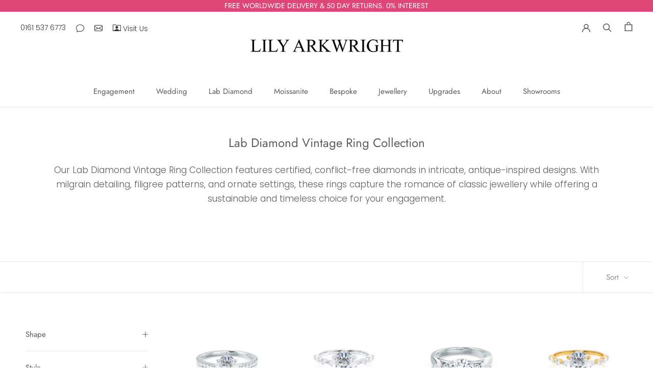

--- FILE ---
content_type: text/html; charset=utf-8
request_url: https://lilyarkwright.com/en-jp/collections/lab-diamond-vintage-ring-collection
body_size: 101237
content:
<!doctype html>

<html class="no-js" lang="en">
  <head>
	<script src="//lilyarkwright.com/cdn/shop/files/pandectes-rules.js?v=17277044972820489760"></script>
	
</script>
    
    <meta name="google-site-verification" content="zzJ2OZzi7NRJg7LxHCSBT3S474BiarIsxXmuUpmhzt0">
    <meta charset="utf-8"> 
    <meta http-equiv="X-UA-Compatible" content="IE=edge,chrome=1">
    <meta name="viewport" content="width=device-width, initial-scale=1.0, height=device-height, minimum-scale=1.0, maximum-scale=1.0">
    <meta name="theme-color" content="">

   

   <title>
  Lab Diamond Vintage Ring Collection
  
  
  – Lily Arkwright Diamond Rings
</title><meta name="description" content="Our Lab Diamond Vintage Ring Collection features certified, conflict-free diamonds in intricate, antique-inspired designs. With milgrain detailing, filigree patterns, and ornate settings, these rings capture the romance of classic jewellery while offering a sustainable and timeless choice for your engagement."><link rel="canonical" href="https://lilyarkwright.com/en-jp/collections/lab-diamond-vintage-ring-collection"><link rel="shortcut icon" href="//lilyarkwright.com/cdn/shop/files/Lily_Arkwright_Favicon_lab_grown_moissanite_and_lab_grown_diamonds_96x.png?v=1614326763" type="image/png"><meta property="og:type" content="website">
  <meta property="og:title" content="Lab Diamond Vintage Ring Collection">
  <meta property="og:image" content="http://lilyarkwright.com/cdn/shop/collections/Lily_Arkwright_Lab_Diamond_Vintage_Collection.jpg?v=1674058987">
  <meta property="og:image:secure_url" content="https://lilyarkwright.com/cdn/shop/collections/Lily_Arkwright_Lab_Diamond_Vintage_Collection.jpg?v=1674058987">
  <meta property="og:image:width" content="921">
  <meta property="og:image:height" content="921"><meta property="og:description" content="Our Lab Diamond Vintage Ring Collection features certified, conflict-free diamonds in intricate, antique-inspired designs. With milgrain detailing, filigree patterns, and ornate settings, these rings capture the romance of classic jewellery while offering a sustainable and timeless choice for your engagement."><meta property="og:url" content="https://lilyarkwright.com/en-jp/collections/lab-diamond-vintage-ring-collection">
<meta property="og:site_name" content="Lily Arkwright"><meta name="twitter:card" content="summary"><meta name="twitter:title" content="Lab Diamond Vintage Ring Collection">
  <meta name="twitter:description" content="Our Lab Diamond Vintage Ring Collection features certified, conflict-free diamonds in intricate, antique-inspired designs. With milgrain detailing, filigree patterns, and ornate settings, these rings capture the romance of classic jewellery while offering a sustainable and timeless choice for your engagement.">
  <meta name="twitter:image" content="https://lilyarkwright.com/cdn/shop/collections/Lily_Arkwright_Lab_Diamond_Vintage_Collection_600x600_crop_center.jpg?v=1674058987">
    <style>
  @font-face {
  font-family: Jost;
  font-weight: 400;
  font-style: normal;
  font-display: fallback;
  src: url("//lilyarkwright.com/cdn/fonts/jost/jost_n4.d47a1b6347ce4a4c9f437608011273009d91f2b7.woff2") format("woff2"),
       url("//lilyarkwright.com/cdn/fonts/jost/jost_n4.791c46290e672b3f85c3d1c651ef2efa3819eadd.woff") format("woff");
}

  @font-face {
  font-family: Poppins;
  font-weight: 300;
  font-style: normal;
  font-display: fallback;
  src: url("//lilyarkwright.com/cdn/fonts/poppins/poppins_n3.05f58335c3209cce17da4f1f1ab324ebe2982441.woff2") format("woff2"),
       url("//lilyarkwright.com/cdn/fonts/poppins/poppins_n3.6971368e1f131d2c8ff8e3a44a36b577fdda3ff5.woff") format("woff");
}


  @font-face {
  font-family: Poppins;
  font-weight: 400;
  font-style: normal;
  font-display: fallback;
  src: url("//lilyarkwright.com/cdn/fonts/poppins/poppins_n4.0ba78fa5af9b0e1a374041b3ceaadf0a43b41362.woff2") format("woff2"),
       url("//lilyarkwright.com/cdn/fonts/poppins/poppins_n4.214741a72ff2596839fc9760ee7a770386cf16ca.woff") format("woff");
}

  @font-face {
  font-family: Poppins;
  font-weight: 300;
  font-style: italic;
  font-display: fallback;
  src: url("//lilyarkwright.com/cdn/fonts/poppins/poppins_i3.8536b4423050219f608e17f134fe9ea3b01ed890.woff2") format("woff2"),
       url("//lilyarkwright.com/cdn/fonts/poppins/poppins_i3.0f4433ada196bcabf726ed78f8e37e0995762f7f.woff") format("woff");
}

  @font-face {
  font-family: Poppins;
  font-weight: 400;
  font-style: italic;
  font-display: fallback;
  src: url("//lilyarkwright.com/cdn/fonts/poppins/poppins_i4.846ad1e22474f856bd6b81ba4585a60799a9f5d2.woff2") format("woff2"),
       url("//lilyarkwright.com/cdn/fonts/poppins/poppins_i4.56b43284e8b52fc64c1fd271f289a39e8477e9ec.woff") format("woff");
}


  :root {
    --heading-font-family : Jost, sans-serif;
    --heading-font-weight : 400;
    --heading-font-style  : normal;

    --text-font-family : Poppins, sans-serif;
    --text-font-weight : 300;
    --text-font-style  : normal;

    --base-text-font-size   : 17px;
    --default-text-font-size: 14px;--background          : #ffffff;
    --background-rgb      : 255, 255, 255;
    --light-background    : #ffffff;
    --light-background-rgb: 255, 255, 255;
    --heading-color       : #5c5c5c;
    --text-color          : #5c5c5c;
    --text-color-rgb      : 92, 92, 92;
    --text-color-light    : #939393;
    --text-color-light-rgb: 147, 147, 147;
    --link-color          : #323232;
    --link-color-rgb      : 50, 50, 50;
    --border-color        : #e7e7e7;
    --border-color-rgb    : 231, 231, 231;

    --button-background    : #dd4677;
    --button-background-rgb: 221, 70, 119;
    --button-text-color    : #ffffff;

    --header-background       : #ffffff;
    --header-heading-color    : #5c5c5c;
    --header-light-text-color : #939393;
    --header-border-color     : #e7e7e7;

    --footer-background    : #ffffff;
    --footer-text-color    : #939393;
    --footer-heading-color : #5c5c5c;
    --footer-border-color  : #efefef;

    --navigation-background      : #ffffff;
    --navigation-background-rgb  : 255, 255, 255;
    --navigation-text-color      : #5c5c5c;
    --navigation-text-color-light: rgba(92, 92, 92, 0.5);
    --navigation-border-color    : rgba(92, 92, 92, 0.25);

    --newsletter-popup-background     : #ffffff;
    --newsletter-popup-text-color     : #1c1b1b;
    --newsletter-popup-text-color-rgb : 28, 27, 27;

    --secondary-elements-background       : #ffffff;
    --secondary-elements-background-rgb   : 255, 255, 255;
    --secondary-elements-text-color       : #5c5c5c;
    --secondary-elements-text-color-light : rgba(92, 92, 92, 0.5);
    --secondary-elements-border-color     : rgba(92, 92, 92, 0.25);

    --product-sale-price-color    : #f94c43;
    --product-sale-price-color-rgb: 249, 76, 67;
    --product-star-rating: #f6a429;

    /* Shopify related variables */
    --payment-terms-background-color: #ffffff;

    /* Products */

    --horizontal-spacing-four-products-per-row: 40px;
        --horizontal-spacing-two-products-per-row : 40px;

    --vertical-spacing-four-products-per-row: 60px;
        --vertical-spacing-two-products-per-row : 75px;

    /* Animation */
    --drawer-transition-timing: cubic-bezier(0.645, 0.045, 0.355, 1);
    --header-base-height: 80px; /* We set a default for browsers that do not support CSS variables */

    /* Cursors */
    --cursor-zoom-in-svg    : url(//lilyarkwright.com/cdn/shop/t/119/assets/cursor-zoom-in.svg?v=122378749701556440601750682458);
    --cursor-zoom-in-2x-svg : url(//lilyarkwright.com/cdn/shop/t/119/assets/cursor-zoom-in-2x.svg?v=50835523267676239671750682458);
  }
</style>

<script>
  // IE11 does not have support for CSS variables, so we have to polyfill them
  if (!(((window || {}).CSS || {}).supports && window.CSS.supports('(--a: 0)'))) {
    const script = document.createElement('script');
    script.type = 'text/javascript';
    script.src = 'https://cdn.jsdelivr.net/npm/css-vars-ponyfill@2';
    script.onload = function() {
      cssVars({});
    };

    document.getElementsByTagName('head')[0].appendChild(script);
  }
</script>

    <script>window.performance && window.performance.mark && window.performance.mark('shopify.content_for_header.start');</script><meta name="facebook-domain-verification" content="9u2ze2vhwfnfs6u7nestl6kq6zzab6">
<meta id="shopify-digital-wallet" name="shopify-digital-wallet" content="/17939109/digital_wallets/dialog">
<meta name="shopify-checkout-api-token" content="be9e3563ff6a067ee8cf94c06860871b">
<meta id="in-context-paypal-metadata" data-shop-id="17939109" data-venmo-supported="false" data-environment="production" data-locale="en_US" data-paypal-v4="true" data-currency="JPY">
<link rel="alternate" type="application/atom+xml" title="Feed" href="/en-jp/collections/lab-diamond-vintage-ring-collection.atom" />
<link rel="next" href="/en-jp/collections/lab-diamond-vintage-ring-collection?page=2">
<link rel="alternate" hreflang="x-default" href="https://lilyarkwright.com/collections/lab-diamond-vintage-ring-collection">
<link rel="alternate" hreflang="en" href="https://lilyarkwright.com/collections/lab-diamond-vintage-ring-collection">
<link rel="alternate" hreflang="en-DE" href="https://lilyarkwright.com/en-de/collections/lab-diamond-vintage-ring-collection">
<link rel="alternate" hreflang="en-AU" href="https://lilyarkwright.com/en-au/collections/lab-diamond-vintage-ring-collection">
<link rel="alternate" hreflang="en-NZ" href="https://lilyarkwright.com/en-nz/collections/lab-diamond-vintage-ring-collection">
<link rel="alternate" hreflang="en-JP" href="https://lilyarkwright.com/en-jp/collections/lab-diamond-vintage-ring-collection">
<link rel="alternate" hreflang="en-US" href="https://lilyarkwright.com/en-us/collections/lab-diamond-vintage-ring-collection">
<link rel="alternate" hreflang="en-CA" href="https://lilyarkwright.com/en-ca/collections/lab-diamond-vintage-ring-collection">
<link rel="alternate" hreflang="en-MT" href="https://lilyarkwright.com/en-mt/collections/lab-diamond-vintage-ring-collection">
<link rel="alternate" hreflang="en-GR" href="https://lilyarkwright.com/en-gr/collections/lab-diamond-vintage-ring-collection">
<link rel="alternate" hreflang="en-PT" href="https://lilyarkwright.com/en-pt/collections/lab-diamond-vintage-ring-collection">
<link rel="alternate" hreflang="en-ES" href="https://lilyarkwright.com/en-es/collections/lab-diamond-vintage-ring-collection">
<link rel="alternate" hreflang="en-FR" href="https://lilyarkwright.com/en-fr/collections/lab-diamond-vintage-ring-collection">
<link rel="alternate" hreflang="en-BE" href="https://lilyarkwright.com/en-be/collections/lab-diamond-vintage-ring-collection">
<link rel="alternate" hreflang="en-IE" href="https://lilyarkwright.com/en-ie/collections/lab-diamond-vintage-ring-collection">
<link rel="alternate" hreflang="en-NL" href="https://lilyarkwright.com/en-nl/collections/lab-diamond-vintage-ring-collection">
<link rel="alternate" hreflang="en-LU" href="https://lilyarkwright.com/en-lu/collections/lab-diamond-vintage-ring-collection">
<link rel="alternate" hreflang="en-PL" href="https://lilyarkwright.com/en-pl/collections/lab-diamond-vintage-ring-collection">
<link rel="alternate" hreflang="en-SI" href="https://lilyarkwright.com/en-si/collections/lab-diamond-vintage-ring-collection">
<link rel="alternate" hreflang="en-SK" href="https://lilyarkwright.com/en-sk/collections/lab-diamond-vintage-ring-collection">
<link rel="alternate" hreflang="en-CZ" href="https://lilyarkwright.com/en-cz/collections/lab-diamond-vintage-ring-collection">
<link rel="alternate" hreflang="en-AT" href="https://lilyarkwright.com/en-at/collections/lab-diamond-vintage-ring-collection">
<link rel="alternate" hreflang="en-CH" href="https://lilyarkwright.com/en-ch/collections/lab-diamond-vintage-ring-collection">
<link rel="alternate" hreflang="en-IT" href="https://lilyarkwright.com/en-it/collections/lab-diamond-vintage-ring-collection">
<link rel="alternate" hreflang="en-HR" href="https://lilyarkwright.com/en-hr/collections/lab-diamond-vintage-ring-collection">
<link rel="alternate" hreflang="en-HU" href="https://lilyarkwright.com/en-hu/collections/lab-diamond-vintage-ring-collection">
<link rel="alternate" hreflang="en-NO" href="https://lilyarkwright.com/en-no/collections/lab-diamond-vintage-ring-collection">
<link rel="alternate" hreflang="en-SE" href="https://lilyarkwright.com/en-se/collections/lab-diamond-vintage-ring-collection">
<link rel="alternate" hreflang="en-DK" href="https://lilyarkwright.com/en-dk/collections/lab-diamond-vintage-ring-collection">
<link rel="alternate" hreflang="en-FI" href="https://lilyarkwright.com/en-fi/collections/lab-diamond-vintage-ring-collection">
<link rel="alternate" hreflang="en-LT" href="https://lilyarkwright.com/en-lt/collections/lab-diamond-vintage-ring-collection">
<link rel="alternate" hreflang="en-LV" href="https://lilyarkwright.com/en-lv/collections/lab-diamond-vintage-ring-collection">
<link rel="alternate" hreflang="en-EE" href="https://lilyarkwright.com/en-ee/collections/lab-diamond-vintage-ring-collection">
<link rel="alternate" hreflang="en-GI" href="https://lilyarkwright.com/en-gi/collections/lab-diamond-vintage-ring-collection">
<link rel="alternate" hreflang="en-IM" href="https://lilyarkwright.com/en-im/collections/lab-diamond-vintage-ring-collection">
<link rel="alternate" hreflang="en-JE" href="https://lilyarkwright.com/en-je/collections/lab-diamond-vintage-ring-collection">
<link rel="alternate" hreflang="en-AE" href="https://lilyarkwright.com/en-ae/collections/lab-diamond-vintage-ring-collection">
<link rel="alternate" hreflang="en-GG" href="https://lilyarkwright.com/en-gg/collections/lab-diamond-vintage-ring-collection">
<link rel="alternate" hreflang="en-HK" href="https://lilyarkwright.com/en-hk/collections/lab-diamond-vintage-ring-collection">
<link rel="alternate" hreflang="en-QA" href="https://lilyarkwright.com/en-qa/collections/lab-diamond-vintage-ring-collection">
<link rel="alternate" hreflang="en-SG" href="https://lilyarkwright.com/en-sg/collections/lab-diamond-vintage-ring-collection">
<link rel="alternate" hreflang="en-KR" href="https://lilyarkwright.com/en-kr/collections/lab-diamond-vintage-ring-collection">
<link rel="alternate" hreflang="en-RO" href="https://lilyarkwright.com/en-ro/collections/lab-diamond-vintage-ring-collection">
<link rel="alternate" hreflang="en-BG" href="https://lilyarkwright.com/en-bg/collections/lab-diamond-vintage-ring-collection">
<link rel="alternate" hreflang="en-IS" href="https://lilyarkwright.com/en-is/collections/lab-diamond-vintage-ring-collection">
<link rel="alternate" hreflang="en-MC" href="https://lilyarkwright.com/en-mc/collections/lab-diamond-vintage-ring-collection">
<link rel="alternate" hreflang="en-ME" href="https://lilyarkwright.com/en-me/collections/lab-diamond-vintage-ring-collection">
<link rel="alternate" hreflang="en-RS" href="https://lilyarkwright.com/en-rs/collections/lab-diamond-vintage-ring-collection">
<link rel="alternate" hreflang="en-CY" href="https://lilyarkwright.com/en-cy/collections/lab-diamond-vintage-ring-collection">
<link rel="alternate" hreflang="en-LI" href="https://lilyarkwright.com/en-li/collections/lab-diamond-vintage-ring-collection">
<link rel="alternate" type="application/json+oembed" href="https://lilyarkwright.com/en-jp/collections/lab-diamond-vintage-ring-collection.oembed">
<script async="async" src="/checkouts/internal/preloads.js?locale=en-JP"></script>
<link rel="preconnect" href="https://shop.app" crossorigin="anonymous">
<script async="async" src="https://shop.app/checkouts/internal/preloads.js?locale=en-JP&shop_id=17939109" crossorigin="anonymous"></script>
<script id="apple-pay-shop-capabilities" type="application/json">{"shopId":17939109,"countryCode":"GB","currencyCode":"JPY","merchantCapabilities":["supports3DS"],"merchantId":"gid:\/\/shopify\/Shop\/17939109","merchantName":"Lily Arkwright","requiredBillingContactFields":["postalAddress","email","phone"],"requiredShippingContactFields":["postalAddress","email","phone"],"shippingType":"shipping","supportedNetworks":["visa","maestro","masterCard","amex","discover","elo"],"total":{"type":"pending","label":"Lily Arkwright","amount":"1.00"},"shopifyPaymentsEnabled":true,"supportsSubscriptions":true}</script>
<script id="shopify-features" type="application/json">{"accessToken":"be9e3563ff6a067ee8cf94c06860871b","betas":["rich-media-storefront-analytics"],"domain":"lilyarkwright.com","predictiveSearch":true,"shopId":17939109,"locale":"en"}</script>
<script>var Shopify = Shopify || {};
Shopify.shop = "lily-arkwright.myshopify.com";
Shopify.locale = "en";
Shopify.currency = {"active":"JPY","rate":"216.62862"};
Shopify.country = "JP";
Shopify.theme = {"name":"24\/06\/25 HK Awards Section Update","id":182437839232,"schema_name":"Prestige","schema_version":"5.7.0","theme_store_id":855,"role":"main"};
Shopify.theme.handle = "null";
Shopify.theme.style = {"id":null,"handle":null};
Shopify.cdnHost = "lilyarkwright.com/cdn";
Shopify.routes = Shopify.routes || {};
Shopify.routes.root = "/en-jp/";</script>
<script type="module">!function(o){(o.Shopify=o.Shopify||{}).modules=!0}(window);</script>
<script>!function(o){function n(){var o=[];function n(){o.push(Array.prototype.slice.apply(arguments))}return n.q=o,n}var t=o.Shopify=o.Shopify||{};t.loadFeatures=n(),t.autoloadFeatures=n()}(window);</script>
<script>
  window.ShopifyPay = window.ShopifyPay || {};
  window.ShopifyPay.apiHost = "shop.app\/pay";
  window.ShopifyPay.redirectState = null;
</script>
<script id="shop-js-analytics" type="application/json">{"pageType":"collection"}</script>
<script defer="defer" async type="module" src="//lilyarkwright.com/cdn/shopifycloud/shop-js/modules/v2/client.init-shop-cart-sync_BdyHc3Nr.en.esm.js"></script>
<script defer="defer" async type="module" src="//lilyarkwright.com/cdn/shopifycloud/shop-js/modules/v2/chunk.common_Daul8nwZ.esm.js"></script>
<script type="module">
  await import("//lilyarkwright.com/cdn/shopifycloud/shop-js/modules/v2/client.init-shop-cart-sync_BdyHc3Nr.en.esm.js");
await import("//lilyarkwright.com/cdn/shopifycloud/shop-js/modules/v2/chunk.common_Daul8nwZ.esm.js");

  window.Shopify.SignInWithShop?.initShopCartSync?.({"fedCMEnabled":true,"windoidEnabled":true});

</script>
<script>
  window.Shopify = window.Shopify || {};
  if (!window.Shopify.featureAssets) window.Shopify.featureAssets = {};
  window.Shopify.featureAssets['shop-js'] = {"shop-cart-sync":["modules/v2/client.shop-cart-sync_QYOiDySF.en.esm.js","modules/v2/chunk.common_Daul8nwZ.esm.js"],"init-fed-cm":["modules/v2/client.init-fed-cm_DchLp9rc.en.esm.js","modules/v2/chunk.common_Daul8nwZ.esm.js"],"shop-button":["modules/v2/client.shop-button_OV7bAJc5.en.esm.js","modules/v2/chunk.common_Daul8nwZ.esm.js"],"init-windoid":["modules/v2/client.init-windoid_DwxFKQ8e.en.esm.js","modules/v2/chunk.common_Daul8nwZ.esm.js"],"shop-cash-offers":["modules/v2/client.shop-cash-offers_DWtL6Bq3.en.esm.js","modules/v2/chunk.common_Daul8nwZ.esm.js","modules/v2/chunk.modal_CQq8HTM6.esm.js"],"shop-toast-manager":["modules/v2/client.shop-toast-manager_CX9r1SjA.en.esm.js","modules/v2/chunk.common_Daul8nwZ.esm.js"],"init-shop-email-lookup-coordinator":["modules/v2/client.init-shop-email-lookup-coordinator_UhKnw74l.en.esm.js","modules/v2/chunk.common_Daul8nwZ.esm.js"],"pay-button":["modules/v2/client.pay-button_DzxNnLDY.en.esm.js","modules/v2/chunk.common_Daul8nwZ.esm.js"],"avatar":["modules/v2/client.avatar_BTnouDA3.en.esm.js"],"init-shop-cart-sync":["modules/v2/client.init-shop-cart-sync_BdyHc3Nr.en.esm.js","modules/v2/chunk.common_Daul8nwZ.esm.js"],"shop-login-button":["modules/v2/client.shop-login-button_D8B466_1.en.esm.js","modules/v2/chunk.common_Daul8nwZ.esm.js","modules/v2/chunk.modal_CQq8HTM6.esm.js"],"init-customer-accounts-sign-up":["modules/v2/client.init-customer-accounts-sign-up_C8fpPm4i.en.esm.js","modules/v2/client.shop-login-button_D8B466_1.en.esm.js","modules/v2/chunk.common_Daul8nwZ.esm.js","modules/v2/chunk.modal_CQq8HTM6.esm.js"],"init-shop-for-new-customer-accounts":["modules/v2/client.init-shop-for-new-customer-accounts_CVTO0Ztu.en.esm.js","modules/v2/client.shop-login-button_D8B466_1.en.esm.js","modules/v2/chunk.common_Daul8nwZ.esm.js","modules/v2/chunk.modal_CQq8HTM6.esm.js"],"init-customer-accounts":["modules/v2/client.init-customer-accounts_dRgKMfrE.en.esm.js","modules/v2/client.shop-login-button_D8B466_1.en.esm.js","modules/v2/chunk.common_Daul8nwZ.esm.js","modules/v2/chunk.modal_CQq8HTM6.esm.js"],"shop-follow-button":["modules/v2/client.shop-follow-button_CkZpjEct.en.esm.js","modules/v2/chunk.common_Daul8nwZ.esm.js","modules/v2/chunk.modal_CQq8HTM6.esm.js"],"lead-capture":["modules/v2/client.lead-capture_BntHBhfp.en.esm.js","modules/v2/chunk.common_Daul8nwZ.esm.js","modules/v2/chunk.modal_CQq8HTM6.esm.js"],"checkout-modal":["modules/v2/client.checkout-modal_CfxcYbTm.en.esm.js","modules/v2/chunk.common_Daul8nwZ.esm.js","modules/v2/chunk.modal_CQq8HTM6.esm.js"],"shop-login":["modules/v2/client.shop-login_Da4GZ2H6.en.esm.js","modules/v2/chunk.common_Daul8nwZ.esm.js","modules/v2/chunk.modal_CQq8HTM6.esm.js"],"payment-terms":["modules/v2/client.payment-terms_MV4M3zvL.en.esm.js","modules/v2/chunk.common_Daul8nwZ.esm.js","modules/v2/chunk.modal_CQq8HTM6.esm.js"]};
</script>
<script>(function() {
  var isLoaded = false;
  function asyncLoad() {
    if (isLoaded) return;
    isLoaded = true;
    var urls = ["https:\/\/static.klaviyo.com\/onsite\/js\/klaviyo.js?company_id=Rs5pdZ\u0026shop=lily-arkwright.myshopify.com","https:\/\/static.klaviyo.com\/onsite\/js\/klaviyo.js?company_id=Rs5pdZ\u0026shop=lily-arkwright.myshopify.com","https:\/\/cdn.kilatechapps.com\/media\/ipcountryredirect\/17939109.min.js?shop=lily-arkwright.myshopify.com","https:\/\/bku.sfo2.cdn.digitaloceanspaces.com\/Sv4.js?m=m11000\u0026shop=lily-arkwright.myshopify.com","https:\/\/ecommplugins-scripts.trustpilot.com\/v2.1\/js\/header.min.js?settings=eyJrZXkiOiJkQ2toVGRYRVdjdkhkQUxIIiwicyI6Im5vbmUifQ==\u0026v=2.5\u0026shop=lily-arkwright.myshopify.com","https:\/\/ecommplugins-trustboxsettings.trustpilot.com\/lily-arkwright.myshopify.com.js?settings=1655209368632\u0026shop=lily-arkwright.myshopify.com","https:\/\/cdn.slpht.com\/widget\/shopify-embed.js?shop=lily-arkwright.myshopify.com","https:\/\/cdn.hextom.com\/js\/freeshippingbar.js?shop=lily-arkwright.myshopify.com"];
    for (var i = 0; i < urls.length; i++) {
      var s = document.createElement('script');
      s.type = 'text/javascript';
      s.async = true;
      s.src = urls[i];
      var x = document.getElementsByTagName('script')[0];
      x.parentNode.insertBefore(s, x);
    }
  };
  if(window.attachEvent) {
    window.attachEvent('onload', asyncLoad);
  } else {
    window.addEventListener('load', asyncLoad, false);
  }
})();</script>
<script id="__st">var __st={"a":17939109,"offset":0,"reqid":"8f62a100-3497-4f96-8fdc-aaff46f5dfd8-1769025056","pageurl":"lilyarkwright.com\/en-jp\/collections\/lab-diamond-vintage-ring-collection","u":"39a2571b1655","p":"collection","rtyp":"collection","rid":267078762563};</script>
<script>window.ShopifyPaypalV4VisibilityTracking = true;</script>
<script id="captcha-bootstrap">!function(){'use strict';const t='contact',e='account',n='new_comment',o=[[t,t],['blogs',n],['comments',n],[t,'customer']],c=[[e,'customer_login'],[e,'guest_login'],[e,'recover_customer_password'],[e,'create_customer']],r=t=>t.map((([t,e])=>`form[action*='/${t}']:not([data-nocaptcha='true']) input[name='form_type'][value='${e}']`)).join(','),a=t=>()=>t?[...document.querySelectorAll(t)].map((t=>t.form)):[];function s(){const t=[...o],e=r(t);return a(e)}const i='password',u='form_key',d=['recaptcha-v3-token','g-recaptcha-response','h-captcha-response',i],f=()=>{try{return window.sessionStorage}catch{return}},m='__shopify_v',_=t=>t.elements[u];function p(t,e,n=!1){try{const o=window.sessionStorage,c=JSON.parse(o.getItem(e)),{data:r}=function(t){const{data:e,action:n}=t;return t[m]||n?{data:e,action:n}:{data:t,action:n}}(c);for(const[e,n]of Object.entries(r))t.elements[e]&&(t.elements[e].value=n);n&&o.removeItem(e)}catch(o){console.error('form repopulation failed',{error:o})}}const l='form_type',E='cptcha';function T(t){t.dataset[E]=!0}const w=window,h=w.document,L='Shopify',v='ce_forms',y='captcha';let A=!1;((t,e)=>{const n=(g='f06e6c50-85a8-45c8-87d0-21a2b65856fe',I='https://cdn.shopify.com/shopifycloud/storefront-forms-hcaptcha/ce_storefront_forms_captcha_hcaptcha.v1.5.2.iife.js',D={infoText:'Protected by hCaptcha',privacyText:'Privacy',termsText:'Terms'},(t,e,n)=>{const o=w[L][v],c=o.bindForm;if(c)return c(t,g,e,D).then(n);var r;o.q.push([[t,g,e,D],n]),r=I,A||(h.body.append(Object.assign(h.createElement('script'),{id:'captcha-provider',async:!0,src:r})),A=!0)});var g,I,D;w[L]=w[L]||{},w[L][v]=w[L][v]||{},w[L][v].q=[],w[L][y]=w[L][y]||{},w[L][y].protect=function(t,e){n(t,void 0,e),T(t)},Object.freeze(w[L][y]),function(t,e,n,w,h,L){const[v,y,A,g]=function(t,e,n){const i=e?o:[],u=t?c:[],d=[...i,...u],f=r(d),m=r(i),_=r(d.filter((([t,e])=>n.includes(e))));return[a(f),a(m),a(_),s()]}(w,h,L),I=t=>{const e=t.target;return e instanceof HTMLFormElement?e:e&&e.form},D=t=>v().includes(t);t.addEventListener('submit',(t=>{const e=I(t);if(!e)return;const n=D(e)&&!e.dataset.hcaptchaBound&&!e.dataset.recaptchaBound,o=_(e),c=g().includes(e)&&(!o||!o.value);(n||c)&&t.preventDefault(),c&&!n&&(function(t){try{if(!f())return;!function(t){const e=f();if(!e)return;const n=_(t);if(!n)return;const o=n.value;o&&e.removeItem(o)}(t);const e=Array.from(Array(32),(()=>Math.random().toString(36)[2])).join('');!function(t,e){_(t)||t.append(Object.assign(document.createElement('input'),{type:'hidden',name:u})),t.elements[u].value=e}(t,e),function(t,e){const n=f();if(!n)return;const o=[...t.querySelectorAll(`input[type='${i}']`)].map((({name:t})=>t)),c=[...d,...o],r={};for(const[a,s]of new FormData(t).entries())c.includes(a)||(r[a]=s);n.setItem(e,JSON.stringify({[m]:1,action:t.action,data:r}))}(t,e)}catch(e){console.error('failed to persist form',e)}}(e),e.submit())}));const S=(t,e)=>{t&&!t.dataset[E]&&(n(t,e.some((e=>e===t))),T(t))};for(const o of['focusin','change'])t.addEventListener(o,(t=>{const e=I(t);D(e)&&S(e,y())}));const B=e.get('form_key'),M=e.get(l),P=B&&M;t.addEventListener('DOMContentLoaded',(()=>{const t=y();if(P)for(const e of t)e.elements[l].value===M&&p(e,B);[...new Set([...A(),...v().filter((t=>'true'===t.dataset.shopifyCaptcha))])].forEach((e=>S(e,t)))}))}(h,new URLSearchParams(w.location.search),n,t,e,['guest_login'])})(!0,!0)}();</script>
<script integrity="sha256-4kQ18oKyAcykRKYeNunJcIwy7WH5gtpwJnB7kiuLZ1E=" data-source-attribution="shopify.loadfeatures" defer="defer" src="//lilyarkwright.com/cdn/shopifycloud/storefront/assets/storefront/load_feature-a0a9edcb.js" crossorigin="anonymous"></script>
<script crossorigin="anonymous" defer="defer" src="//lilyarkwright.com/cdn/shopifycloud/storefront/assets/shopify_pay/storefront-65b4c6d7.js?v=20250812"></script>
<script data-source-attribution="shopify.dynamic_checkout.dynamic.init">var Shopify=Shopify||{};Shopify.PaymentButton=Shopify.PaymentButton||{isStorefrontPortableWallets:!0,init:function(){window.Shopify.PaymentButton.init=function(){};var t=document.createElement("script");t.src="https://lilyarkwright.com/cdn/shopifycloud/portable-wallets/latest/portable-wallets.en.js",t.type="module",document.head.appendChild(t)}};
</script>
<script data-source-attribution="shopify.dynamic_checkout.buyer_consent">
  function portableWalletsHideBuyerConsent(e){var t=document.getElementById("shopify-buyer-consent"),n=document.getElementById("shopify-subscription-policy-button");t&&n&&(t.classList.add("hidden"),t.setAttribute("aria-hidden","true"),n.removeEventListener("click",e))}function portableWalletsShowBuyerConsent(e){var t=document.getElementById("shopify-buyer-consent"),n=document.getElementById("shopify-subscription-policy-button");t&&n&&(t.classList.remove("hidden"),t.removeAttribute("aria-hidden"),n.addEventListener("click",e))}window.Shopify?.PaymentButton&&(window.Shopify.PaymentButton.hideBuyerConsent=portableWalletsHideBuyerConsent,window.Shopify.PaymentButton.showBuyerConsent=portableWalletsShowBuyerConsent);
</script>
<script data-source-attribution="shopify.dynamic_checkout.cart.bootstrap">document.addEventListener("DOMContentLoaded",(function(){function t(){return document.querySelector("shopify-accelerated-checkout-cart, shopify-accelerated-checkout")}if(t())Shopify.PaymentButton.init();else{new MutationObserver((function(e,n){t()&&(Shopify.PaymentButton.init(),n.disconnect())})).observe(document.body,{childList:!0,subtree:!0})}}));
</script>
<link id="shopify-accelerated-checkout-styles" rel="stylesheet" media="screen" href="https://lilyarkwright.com/cdn/shopifycloud/portable-wallets/latest/accelerated-checkout-backwards-compat.css" crossorigin="anonymous">
<style id="shopify-accelerated-checkout-cart">
        #shopify-buyer-consent {
  margin-top: 1em;
  display: inline-block;
  width: 100%;
}

#shopify-buyer-consent.hidden {
  display: none;
}

#shopify-subscription-policy-button {
  background: none;
  border: none;
  padding: 0;
  text-decoration: underline;
  font-size: inherit;
  cursor: pointer;
}

#shopify-subscription-policy-button::before {
  box-shadow: none;
}

      </style>

<script>window.performance && window.performance.mark && window.performance.mark('shopify.content_for_header.end');</script>

    <link rel="stylesheet" href="//lilyarkwright.com/cdn/shop/t/119/assets/theme.css?v=28040615828831569261761131294">

    <script>// This allows to expose several variables to the global scope, to be used in scripts
      window.theme = {
        pageType: "collection",
        moneyFormat: "¥{{amount_no_decimals}}",
        moneyWithCurrencyFormat: "¥{{amount_no_decimals}} JPY",
        currencyCodeEnabled: true,
        productImageSize: "natural",
        searchMode: "product",
        showPageTransition: false,
        showElementStaggering: true,
        showImageZooming: true
      };

      window.routes = {
        rootUrl: "\/en-jp",
        rootUrlWithoutSlash: "\/en-jp",
        cartUrl: "\/en-jp\/cart",
        cartAddUrl: "\/en-jp\/cart\/add",
        cartChangeUrl: "\/en-jp\/cart\/change",
        searchUrl: "\/en-jp\/search",
        productRecommendationsUrl: "\/en-jp\/recommendations\/products"
      };

      window.languages = {
        cartAddNote: "Add Order Note",
        cartEditNote: "Edit Order Note",
        productImageLoadingError: "This image could not be loaded. Please try to reload the page.",
        productFormAddToCart: "Add to cart",
        productFormUnavailable: "Unavailable",
        productFormSoldOut: "Sold Out",
        shippingEstimatorOneResult: "1 option available:",
        shippingEstimatorMoreResults: "{{count}} options available:",
        shippingEstimatorNoResults: "No shipping could be found"
      };

      window.lazySizesConfig = {
        loadHidden: false,
        hFac: 0.5,
        expFactor: 2,
        ricTimeout: 150,
        lazyClass: 'Image--lazyLoad',
        loadingClass: 'Image--lazyLoading',
        loadedClass: 'Image--lazyLoaded'
      };

      document.documentElement.className = document.documentElement.className.replace('no-js', 'js');
      document.documentElement.style.setProperty('--window-height', window.innerHeight + 'px');

      // We do a quick detection of some features (we could use Modernizr but for so little...)
      (function() {
        document.documentElement.className += ((window.CSS && window.CSS.supports('(position: sticky) or (position: -webkit-sticky)')) ? ' supports-sticky' : ' no-supports-sticky');
        document.documentElement.className += (window.matchMedia('(-moz-touch-enabled: 1), (hover: none)')).matches ? ' no-supports-hover' : ' supports-hover';
      }());

      
    </script>

    <script src="//lilyarkwright.com/cdn/shop/t/119/assets/lazysizes.min.js?v=174358363404432586981750682458" async></script><script src="//lilyarkwright.com/cdn/shop/t/119/assets/libs.min.js?v=26178543184394469741750682458" defer></script>
    <script src="//lilyarkwright.com/cdn/shop/t/119/assets/theme.js?v=35650909105229510921750682458" defer></script>
    <script src="//lilyarkwright.com/cdn/shop/t/119/assets/custom.js?v=33900655940243162261750682458" defer></script>

    <script>
      (function () {
        window.onpageshow = function() {
          if (window.theme.showPageTransition) {
            var pageTransition = document.querySelector('.PageTransition');

            if (pageTransition) {
              pageTransition.style.visibility = 'visible';
              pageTransition.style.opacity = '0';
            }
          }

          // When the page is loaded from the cache, we have to reload the cart content
          document.documentElement.dispatchEvent(new CustomEvent('cart:refresh', {
            bubbles: true
          }));
        };
      })();
    </script>

    


  <script type="application/ld+json">
  {
    "@context": "http://schema.org",
    "@type": "BreadcrumbList",
  "itemListElement": [{
      "@type": "ListItem",
      "position": 1,
      "name": "Home",
      "item": "https://lilyarkwright.com"
    },{
          "@type": "ListItem",
          "position": 2,
          "name": "Lab Diamond Vintage Ring Collection",
          "item": "https://lilyarkwright.com/en-jp/collections/lab-diamond-vintage-ring-collection"
        }]
  }
  </script>

  
  <!-- "snippets/shogun-head.liquid" was not rendered, the associated app was uninstalled -->
   
<!-- Start of Judge.me Core -->
<link rel="dns-prefetch" href="https://cdn.judge.me/">
<script data-cfasync='false' class='jdgm-settings-script'>window.jdgmSettings={"pagination":5,"disable_web_reviews":false,"badge_no_review_text":"No reviews","badge_n_reviews_text":"{{ n }} review/reviews","badge_star_color":"#fbcd0a","hide_badge_preview_if_no_reviews":true,"badge_hide_text":false,"enforce_center_preview_badge":false,"widget_title":"Customer Reviews","widget_open_form_text":"Write a review","widget_close_form_text":"Cancel review","widget_refresh_page_text":"Refresh page","widget_summary_text":"Based on {{ number_of_reviews }} review/reviews","widget_no_review_text":"Be the first to write a review","widget_name_field_text":"Display name","widget_verified_name_field_text":"Verified Name (public)","widget_name_placeholder_text":"Display name","widget_required_field_error_text":"This field is required.","widget_email_field_text":"Email address","widget_verified_email_field_text":"Verified Email (private, can not be edited)","widget_email_placeholder_text":"Your email address","widget_email_field_error_text":"Please enter a valid email address.","widget_rating_field_text":"Rating","widget_review_title_field_text":"Review Title","widget_review_title_placeholder_text":"Give your review a title","widget_review_body_field_text":"Review content","widget_review_body_placeholder_text":"Start writing here...","widget_pictures_field_text":"Picture/Video (optional)","widget_submit_review_text":"Submit Review","widget_submit_verified_review_text":"Submit Verified Review","widget_submit_success_msg_with_auto_publish":"Thank you! Please refresh the page in a few moments to see your review. You can remove or edit your review by logging into \u003ca href='https://judge.me/login' target='_blank' rel='nofollow noopener'\u003eJudge.me\u003c/a\u003e","widget_submit_success_msg_no_auto_publish":"Thank you! Your review will be published as soon as it is approved by the shop admin. You can remove or edit your review by logging into \u003ca href='https://judge.me/login' target='_blank' rel='nofollow noopener'\u003eJudge.me\u003c/a\u003e","widget_show_default_reviews_out_of_total_text":"Showing {{ n_reviews_shown }} out of {{ n_reviews }} reviews.","widget_show_all_link_text":"Show all","widget_show_less_link_text":"Show less","widget_author_said_text":"{{ reviewer_name }} said:","widget_days_text":"{{ n }} days ago","widget_weeks_text":"{{ n }} week/weeks ago","widget_months_text":"{{ n }} month/months ago","widget_years_text":"{{ n }} year/years ago","widget_yesterday_text":"Yesterday","widget_today_text":"Today","widget_replied_text":"\u003e\u003e {{ shop_name }} replied:","widget_read_more_text":"Read more","widget_reviewer_name_as_initial":"","widget_rating_filter_color":"","widget_rating_filter_see_all_text":"See all reviews","widget_sorting_most_recent_text":"Most Recent","widget_sorting_highest_rating_text":"Highest Rating","widget_sorting_lowest_rating_text":"Lowest Rating","widget_sorting_with_pictures_text":"Only Pictures","widget_sorting_most_helpful_text":"Most Helpful","widget_open_question_form_text":"Ask a question","widget_reviews_subtab_text":"Reviews","widget_questions_subtab_text":"Questions","widget_question_label_text":"Question","widget_answer_label_text":"Answer","widget_question_placeholder_text":"Write your question here","widget_submit_question_text":"Submit Question","widget_question_submit_success_text":"Thank you for your question! We will notify you once it gets answered.","widget_star_color":"#fbcd0a","verified_badge_text":"Verified","verified_badge_bg_color":"","verified_badge_text_color":"","verified_badge_placement":"left-of-reviewer-name","widget_review_max_height":1,"widget_hide_border":false,"widget_social_share":false,"widget_thumb":false,"widget_review_location_show":false,"widget_location_format":"country_iso_code","all_reviews_include_out_of_store_products":true,"all_reviews_out_of_store_text":"(out of store)","all_reviews_pagination":100,"all_reviews_product_name_prefix_text":"about","enable_review_pictures":true,"enable_question_anwser":false,"widget_theme":"","review_date_format":"dd/mm/yyyy","default_sort_method":"most-recent","widget_product_reviews_subtab_text":"Product Reviews","widget_shop_reviews_subtab_text":"Shop Reviews","widget_other_products_reviews_text":"Reviews for other products","widget_store_reviews_subtab_text":"Store reviews","widget_no_store_reviews_text":"This store hasn't received any reviews yet","widget_web_restriction_product_reviews_text":"This product hasn't received any reviews yet","widget_no_items_text":"No items found","widget_show_more_text":"Show more","widget_write_a_store_review_text":"Write a Store Review","widget_other_languages_heading":"Reviews in Other Languages","widget_translate_review_text":"Translate review to {{ language }}","widget_translating_review_text":"Translating...","widget_show_original_translation_text":"Show original ({{ language }})","widget_translate_review_failed_text":"Review couldn't be translated.","widget_translate_review_retry_text":"Retry","widget_translate_review_try_again_later_text":"Try again later","show_product_url_for_grouped_product":false,"widget_sorting_pictures_first_text":"Pictures First","show_pictures_on_all_rev_page_mobile":true,"show_pictures_on_all_rev_page_desktop":true,"floating_tab_hide_mobile_install_preference":false,"floating_tab_button_name":"★ Reviews","floating_tab_title":"Let customers speak for us","floating_tab_button_color":"","floating_tab_button_background_color":"","floating_tab_url":"","floating_tab_url_enabled":true,"floating_tab_tab_style":"text","all_reviews_text_badge_text":"Customers rate us {{ shop.metafields.judgeme.all_reviews_rating | round: 1 }}/5 based on {{ shop.metafields.judgeme.all_reviews_count }} reviews.","all_reviews_text_badge_text_branded_style":"{{ shop.metafields.judgeme.all_reviews_rating | round: 1 }} out of 5 stars based on {{ shop.metafields.judgeme.all_reviews_count }} reviews","is_all_reviews_text_badge_a_link":false,"show_stars_for_all_reviews_text_badge":false,"all_reviews_text_badge_url":"","all_reviews_text_style":"text","all_reviews_text_color_style":"judgeme_brand_color","all_reviews_text_color":"#108474","all_reviews_text_show_jm_brand":true,"featured_carousel_show_header":true,"featured_carousel_title":"Reviews","testimonials_carousel_title":"Customers are saying","videos_carousel_title":"Real customer stories","cards_carousel_title":"Customers are saying","featured_carousel_count_text":"from {{ n }} reviews","featured_carousel_add_link_to_all_reviews_page":false,"featured_carousel_url":"","featured_carousel_show_images":true,"featured_carousel_autoslide_interval":0,"featured_carousel_arrows_on_the_sides":true,"featured_carousel_height":250,"featured_carousel_width":100,"featured_carousel_image_size":0,"featured_carousel_image_height":250,"featured_carousel_arrow_color":"#eeeeee","verified_count_badge_style":"vintage","verified_count_badge_orientation":"horizontal","verified_count_badge_color_style":"judgeme_brand_color","verified_count_badge_color":"#108474","is_verified_count_badge_a_link":false,"verified_count_badge_url":"","verified_count_badge_show_jm_brand":true,"widget_rating_preset_default":5,"widget_first_sub_tab":"product-reviews","widget_show_histogram":true,"widget_histogram_use_custom_color":false,"widget_pagination_use_custom_color":false,"widget_star_use_custom_color":true,"widget_verified_badge_use_custom_color":false,"widget_write_review_use_custom_color":false,"picture_reminder_submit_button":"Upload Pictures","enable_review_videos":false,"mute_video_by_default":false,"widget_sorting_videos_first_text":"Videos First","widget_review_pending_text":"Pending","featured_carousel_items_for_large_screen":1,"social_share_options_order":"Facebook,Twitter","remove_microdata_snippet":true,"disable_json_ld":false,"enable_json_ld_products":false,"preview_badge_show_question_text":false,"preview_badge_no_question_text":"No questions","preview_badge_n_question_text":"{{ number_of_questions }} question/questions","qa_badge_show_icon":false,"qa_badge_position":"same-row","remove_judgeme_branding":false,"widget_add_search_bar":false,"widget_search_bar_placeholder":"Search","widget_sorting_verified_only_text":"Verified only","featured_carousel_theme":"vertical","featured_carousel_show_rating":true,"featured_carousel_show_title":true,"featured_carousel_show_body":true,"featured_carousel_show_date":false,"featured_carousel_show_reviewer":true,"featured_carousel_show_product":false,"featured_carousel_header_background_color":"#108474","featured_carousel_header_text_color":"#ffffff","featured_carousel_name_product_separator":"reviewed","featured_carousel_full_star_background":"#108474","featured_carousel_empty_star_background":"#dadada","featured_carousel_vertical_theme_background":"#f9fafb","featured_carousel_verified_badge_enable":false,"featured_carousel_verified_badge_color":"#108474","featured_carousel_border_style":"round","featured_carousel_review_line_length_limit":3,"featured_carousel_more_reviews_button_text":"Read more reviews","featured_carousel_view_product_button_text":"View product","all_reviews_page_load_reviews_on":"scroll","all_reviews_page_load_more_text":"Load More Reviews","disable_fb_tab_reviews":false,"enable_ajax_cdn_cache":false,"widget_public_name_text":"displayed publicly like","default_reviewer_name":"John Smith","default_reviewer_name_has_non_latin":true,"widget_reviewer_anonymous":"Anonymous","medals_widget_title":"Judge.me Review Medals","medals_widget_background_color":"#f9fafb","medals_widget_position":"footer_all_pages","medals_widget_border_color":"#f9fafb","medals_widget_verified_text_position":"left","medals_widget_use_monochromatic_version":false,"medals_widget_elements_color":"#108474","show_reviewer_avatar":false,"widget_invalid_yt_video_url_error_text":"Not a YouTube video URL","widget_max_length_field_error_text":"Please enter no more than {0} characters.","widget_show_country_flag":false,"widget_show_collected_via_shop_app":true,"widget_verified_by_shop_badge_style":"light","widget_verified_by_shop_text":"Verified by Shop","widget_show_photo_gallery":true,"widget_load_with_code_splitting":true,"widget_ugc_install_preference":false,"widget_ugc_title":"Made by us, Shared by you","widget_ugc_subtitle":"Tag us to see your picture featured in our page","widget_ugc_arrows_color":"#ffffff","widget_ugc_primary_button_text":"Buy Now","widget_ugc_primary_button_background_color":"#108474","widget_ugc_primary_button_text_color":"#ffffff","widget_ugc_primary_button_border_width":"0","widget_ugc_primary_button_border_style":"none","widget_ugc_primary_button_border_color":"#108474","widget_ugc_primary_button_border_radius":"25","widget_ugc_secondary_button_text":"Load More","widget_ugc_secondary_button_background_color":"#ffffff","widget_ugc_secondary_button_text_color":"#108474","widget_ugc_secondary_button_border_width":"2","widget_ugc_secondary_button_border_style":"solid","widget_ugc_secondary_button_border_color":"#108474","widget_ugc_secondary_button_border_radius":"25","widget_ugc_reviews_button_text":"View Reviews","widget_ugc_reviews_button_background_color":"#ffffff","widget_ugc_reviews_button_text_color":"#108474","widget_ugc_reviews_button_border_width":"2","widget_ugc_reviews_button_border_style":"solid","widget_ugc_reviews_button_border_color":"#108474","widget_ugc_reviews_button_border_radius":"25","widget_ugc_reviews_button_link_to":"judgeme-reviews-page","widget_ugc_show_post_date":true,"widget_ugc_max_width":"800","widget_rating_metafield_value_type":true,"widget_primary_color":"#108474","widget_enable_secondary_color":false,"widget_secondary_color":"#edf5f5","widget_summary_average_rating_text":"{{ average_rating }} out of 5","widget_media_grid_title":"Customer photos \u0026 videos","widget_media_grid_see_more_text":"See more","widget_round_style":false,"widget_show_product_medals":true,"widget_verified_by_judgeme_text":"Verified by Judge.me","widget_show_store_medals":true,"widget_verified_by_judgeme_text_in_store_medals":"Verified by Judge.me","widget_media_field_exceed_quantity_message":"Sorry, we can only accept {{ max_media }} for one review.","widget_media_field_exceed_limit_message":"{{ file_name }} is too large, please select a {{ media_type }} less than {{ size_limit }}MB.","widget_review_submitted_text":"Review Submitted!","widget_question_submitted_text":"Question Submitted!","widget_close_form_text_question":"Cancel","widget_write_your_answer_here_text":"Write your answer here","widget_enabled_branded_link":true,"widget_show_collected_by_judgeme":false,"widget_reviewer_name_color":"","widget_write_review_text_color":"","widget_write_review_bg_color":"","widget_collected_by_judgeme_text":"collected by Judge.me","widget_pagination_type":"standard","widget_load_more_text":"Load More","widget_load_more_color":"#108474","widget_full_review_text":"Full Review","widget_read_more_reviews_text":"Read More Reviews","widget_read_questions_text":"Read Questions","widget_questions_and_answers_text":"Questions \u0026 Answers","widget_verified_by_text":"Verified by","widget_verified_text":"Verified","widget_number_of_reviews_text":"{{ number_of_reviews }} reviews","widget_back_button_text":"Back","widget_next_button_text":"Next","widget_custom_forms_filter_button":"Filters","custom_forms_style":"vertical","widget_show_review_information":false,"how_reviews_are_collected":"How reviews are collected?","widget_show_review_keywords":false,"widget_gdpr_statement":"How we use your data: We'll only contact you about the review you left, and only if necessary. By submitting your review, you agree to Judge.me's \u003ca href='https://judge.me/terms' target='_blank' rel='nofollow noopener'\u003eterms\u003c/a\u003e, \u003ca href='https://judge.me/privacy' target='_blank' rel='nofollow noopener'\u003eprivacy\u003c/a\u003e and \u003ca href='https://judge.me/content-policy' target='_blank' rel='nofollow noopener'\u003econtent\u003c/a\u003e policies.","widget_multilingual_sorting_enabled":false,"widget_translate_review_content_enabled":false,"widget_translate_review_content_method":"manual","popup_widget_review_selection":"automatically_with_pictures","popup_widget_round_border_style":true,"popup_widget_show_title":true,"popup_widget_show_body":true,"popup_widget_show_reviewer":false,"popup_widget_show_product":true,"popup_widget_show_pictures":true,"popup_widget_use_review_picture":true,"popup_widget_show_on_home_page":true,"popup_widget_show_on_product_page":true,"popup_widget_show_on_collection_page":true,"popup_widget_show_on_cart_page":true,"popup_widget_position":"bottom_left","popup_widget_first_review_delay":5,"popup_widget_duration":5,"popup_widget_interval":5,"popup_widget_review_count":5,"popup_widget_hide_on_mobile":true,"review_snippet_widget_round_border_style":true,"review_snippet_widget_card_color":"#FFFFFF","review_snippet_widget_slider_arrows_background_color":"#FFFFFF","review_snippet_widget_slider_arrows_color":"#000000","review_snippet_widget_star_color":"#108474","show_product_variant":false,"all_reviews_product_variant_label_text":"Variant: ","widget_show_verified_branding":false,"widget_ai_summary_title":"Customers say","widget_ai_summary_disclaimer":"AI-powered review summary based on recent customer reviews","widget_show_ai_summary":false,"widget_show_ai_summary_bg":false,"widget_show_review_title_input":true,"redirect_reviewers_invited_via_email":"review_widget","request_store_review_after_product_review":false,"request_review_other_products_in_order":false,"review_form_color_scheme":"default","review_form_corner_style":"square","review_form_star_color":{},"review_form_text_color":"#333333","review_form_background_color":"#ffffff","review_form_field_background_color":"#fafafa","review_form_button_color":{},"review_form_button_text_color":"#ffffff","review_form_modal_overlay_color":"#000000","review_content_screen_title_text":"How would you rate this product?","review_content_introduction_text":"We would love it if you would share a bit about your experience.","store_review_form_title_text":"How would you rate this store?","store_review_form_introduction_text":"We would love it if you would share a bit about your experience.","show_review_guidance_text":true,"one_star_review_guidance_text":"Poor","five_star_review_guidance_text":"Great","customer_information_screen_title_text":"About you","customer_information_introduction_text":"Please tell us more about you.","custom_questions_screen_title_text":"Your experience in more detail","custom_questions_introduction_text":"Here are a few questions to help us understand more about your experience.","review_submitted_screen_title_text":"Thanks for your review!","review_submitted_screen_thank_you_text":"We are processing it and it will appear on the store soon.","review_submitted_screen_email_verification_text":"Please confirm your email by clicking the link we just sent you. This helps us keep reviews authentic.","review_submitted_request_store_review_text":"Would you like to share your experience of shopping with us?","review_submitted_review_other_products_text":"Would you like to review these products?","store_review_screen_title_text":"Would you like to share your experience of shopping with us?","store_review_introduction_text":"We value your feedback and use it to improve. Please share any thoughts or suggestions you have.","reviewer_media_screen_title_picture_text":"Share a picture","reviewer_media_introduction_picture_text":"Upload a photo to support your review.","reviewer_media_screen_title_video_text":"Share a video","reviewer_media_introduction_video_text":"Upload a video to support your review.","reviewer_media_screen_title_picture_or_video_text":"Share a picture or video","reviewer_media_introduction_picture_or_video_text":"Upload a photo or video to support your review.","reviewer_media_youtube_url_text":"Paste your Youtube URL here","advanced_settings_next_step_button_text":"Next","advanced_settings_close_review_button_text":"Close","modal_write_review_flow":false,"write_review_flow_required_text":"Required","write_review_flow_privacy_message_text":"We respect your privacy.","write_review_flow_anonymous_text":"Post review as anonymous","write_review_flow_visibility_text":"This won't be visible to other customers.","write_review_flow_multiple_selection_help_text":"Select as many as you like","write_review_flow_single_selection_help_text":"Select one option","write_review_flow_required_field_error_text":"This field is required","write_review_flow_invalid_email_error_text":"Please enter a valid email address","write_review_flow_max_length_error_text":"Max. {{ max_length }} characters.","write_review_flow_media_upload_text":"\u003cb\u003eClick to upload\u003c/b\u003e or drag and drop","write_review_flow_gdpr_statement":"We'll only contact you about your review if necessary. By submitting your review, you agree to our \u003ca href='https://judge.me/terms' target='_blank' rel='nofollow noopener'\u003eterms and conditions\u003c/a\u003e and \u003ca href='https://judge.me/privacy' target='_blank' rel='nofollow noopener'\u003eprivacy policy\u003c/a\u003e.","rating_only_reviews_enabled":false,"show_negative_reviews_help_screen":false,"new_review_flow_help_screen_rating_threshold":3,"negative_review_resolution_screen_title_text":"Tell us more","negative_review_resolution_text":"Your experience matters to us. If there were issues with your purchase, we're here to help. Feel free to reach out to us, we'd love the opportunity to make things right.","negative_review_resolution_button_text":"Contact us","negative_review_resolution_proceed_with_review_text":"Leave a review","negative_review_resolution_subject":"Issue with purchase from {{ shop_name }}.{{ order_name }}","preview_badge_collection_page_install_status":false,"widget_review_custom_css":"","preview_badge_custom_css":"","preview_badge_stars_count":"5-stars","featured_carousel_custom_css":"","floating_tab_custom_css":"","all_reviews_widget_custom_css":"","medals_widget_custom_css":"","verified_badge_custom_css":"","all_reviews_text_custom_css":"","transparency_badges_collected_via_store_invite":false,"transparency_badges_from_another_provider":false,"transparency_badges_collected_from_store_visitor":false,"transparency_badges_collected_by_verified_review_provider":false,"transparency_badges_earned_reward":false,"transparency_badges_collected_via_store_invite_text":"Review collected via store invitation","transparency_badges_from_another_provider_text":"Review collected from another provider","transparency_badges_collected_from_store_visitor_text":"Review collected from a store visitor","transparency_badges_written_in_google_text":"Review written in Google","transparency_badges_written_in_etsy_text":"Review written in Etsy","transparency_badges_written_in_shop_app_text":"Review written in Shop App","transparency_badges_earned_reward_text":"Review earned a reward for future purchase","product_review_widget_per_page":10,"widget_store_review_label_text":"Review about the store","checkout_comment_extension_title_on_product_page":"Customer Comments","checkout_comment_extension_num_latest_comment_show":5,"checkout_comment_extension_format":"name_and_timestamp","checkout_comment_customer_name":"last_initial","checkout_comment_comment_notification":true,"preview_badge_collection_page_install_preference":true,"preview_badge_home_page_install_preference":true,"preview_badge_product_page_install_preference":true,"review_widget_install_preference":"","review_carousel_install_preference":false,"floating_reviews_tab_install_preference":"none","verified_reviews_count_badge_install_preference":false,"all_reviews_text_install_preference":false,"review_widget_best_location":true,"judgeme_medals_install_preference":false,"review_widget_revamp_enabled":false,"review_widget_qna_enabled":false,"review_widget_header_theme":"minimal","review_widget_widget_title_enabled":true,"review_widget_header_text_size":"medium","review_widget_header_text_weight":"regular","review_widget_average_rating_style":"compact","review_widget_bar_chart_enabled":true,"review_widget_bar_chart_type":"numbers","review_widget_bar_chart_style":"standard","review_widget_expanded_media_gallery_enabled":false,"review_widget_reviews_section_theme":"standard","review_widget_image_style":"thumbnails","review_widget_review_image_ratio":"square","review_widget_stars_size":"medium","review_widget_verified_badge":"standard_text","review_widget_review_title_text_size":"medium","review_widget_review_text_size":"medium","review_widget_review_text_length":"medium","review_widget_number_of_columns_desktop":3,"review_widget_carousel_transition_speed":5,"review_widget_custom_questions_answers_display":"always","review_widget_button_text_color":"#FFFFFF","review_widget_text_color":"#000000","review_widget_lighter_text_color":"#7B7B7B","review_widget_corner_styling":"soft","review_widget_review_word_singular":"review","review_widget_review_word_plural":"reviews","review_widget_voting_label":"Helpful?","review_widget_shop_reply_label":"Reply from {{ shop_name }}:","review_widget_filters_title":"Filters","qna_widget_question_word_singular":"Question","qna_widget_question_word_plural":"Questions","qna_widget_answer_reply_label":"Answer from {{ answerer_name }}:","qna_content_screen_title_text":"Ask a question about this product","qna_widget_question_required_field_error_text":"Please enter your question.","qna_widget_flow_gdpr_statement":"We'll only contact you about your question if necessary. By submitting your question, you agree to our \u003ca href='https://judge.me/terms' target='_blank' rel='nofollow noopener'\u003eterms and conditions\u003c/a\u003e and \u003ca href='https://judge.me/privacy' target='_blank' rel='nofollow noopener'\u003eprivacy policy\u003c/a\u003e.","qna_widget_question_submitted_text":"Thanks for your question!","qna_widget_close_form_text_question":"Close","qna_widget_question_submit_success_text":"We’ll notify you by email when your question is answered.","all_reviews_widget_v2025_enabled":false,"all_reviews_widget_v2025_header_theme":"default","all_reviews_widget_v2025_widget_title_enabled":true,"all_reviews_widget_v2025_header_text_size":"medium","all_reviews_widget_v2025_header_text_weight":"regular","all_reviews_widget_v2025_average_rating_style":"compact","all_reviews_widget_v2025_bar_chart_enabled":true,"all_reviews_widget_v2025_bar_chart_type":"numbers","all_reviews_widget_v2025_bar_chart_style":"standard","all_reviews_widget_v2025_expanded_media_gallery_enabled":false,"all_reviews_widget_v2025_show_store_medals":true,"all_reviews_widget_v2025_show_photo_gallery":true,"all_reviews_widget_v2025_show_review_keywords":false,"all_reviews_widget_v2025_show_ai_summary":false,"all_reviews_widget_v2025_show_ai_summary_bg":false,"all_reviews_widget_v2025_add_search_bar":false,"all_reviews_widget_v2025_default_sort_method":"most-recent","all_reviews_widget_v2025_reviews_per_page":10,"all_reviews_widget_v2025_reviews_section_theme":"default","all_reviews_widget_v2025_image_style":"thumbnails","all_reviews_widget_v2025_review_image_ratio":"square","all_reviews_widget_v2025_stars_size":"medium","all_reviews_widget_v2025_verified_badge":"bold_badge","all_reviews_widget_v2025_review_title_text_size":"medium","all_reviews_widget_v2025_review_text_size":"medium","all_reviews_widget_v2025_review_text_length":"medium","all_reviews_widget_v2025_number_of_columns_desktop":3,"all_reviews_widget_v2025_carousel_transition_speed":5,"all_reviews_widget_v2025_custom_questions_answers_display":"always","all_reviews_widget_v2025_show_product_variant":false,"all_reviews_widget_v2025_show_reviewer_avatar":true,"all_reviews_widget_v2025_reviewer_name_as_initial":"","all_reviews_widget_v2025_review_location_show":false,"all_reviews_widget_v2025_location_format":"","all_reviews_widget_v2025_show_country_flag":false,"all_reviews_widget_v2025_verified_by_shop_badge_style":"light","all_reviews_widget_v2025_social_share":false,"all_reviews_widget_v2025_social_share_options_order":"Facebook,Twitter,LinkedIn,Pinterest","all_reviews_widget_v2025_pagination_type":"standard","all_reviews_widget_v2025_button_text_color":"#FFFFFF","all_reviews_widget_v2025_text_color":"#000000","all_reviews_widget_v2025_lighter_text_color":"#7B7B7B","all_reviews_widget_v2025_corner_styling":"soft","all_reviews_widget_v2025_title":"Customer reviews","all_reviews_widget_v2025_ai_summary_title":"Customers say about this store","all_reviews_widget_v2025_no_review_text":"Be the first to write a review","platform":"shopify","branding_url":"https://app.judge.me/reviews/stores/lily-arkwright.com","branding_text":"Powered by Judge.me","locale":"en","reply_name":"Lily Arkwright","widget_version":"2.1","footer":true,"autopublish":true,"review_dates":true,"enable_custom_form":false,"shop_use_review_site":true,"shop_locale":"en","enable_multi_locales_translations":false,"show_review_title_input":true,"review_verification_email_status":"always","can_be_branded":true,"reply_name_text":"Lily Arkwright"};</script> <style class='jdgm-settings-style'>.jdgm-xx{left:0}:not(.jdgm-prev-badge__stars)>.jdgm-star{color:#fbcd0a}.jdgm-histogram .jdgm-star.jdgm-star{color:#fbcd0a}.jdgm-preview-badge .jdgm-star.jdgm-star{color:#fbcd0a}.jdgm-prev-badge[data-average-rating='0.00']{display:none !important}.jdgm-author-all-initials{display:none !important}.jdgm-author-last-initial{display:none !important}.jdgm-rev-widg__title{visibility:hidden}.jdgm-rev-widg__summary-text{visibility:hidden}.jdgm-prev-badge__text{visibility:hidden}.jdgm-rev__replier:before{content:'Lily Arkwright'}.jdgm-rev__prod-link-prefix:before{content:'about'}.jdgm-rev__variant-label:before{content:'Variant: '}.jdgm-rev__out-of-store-text:before{content:'(out of store)'}.jdgm-verified-count-badget[data-from-snippet="true"]{display:none !important}.jdgm-carousel-wrapper[data-from-snippet="true"]{display:none !important}.jdgm-all-reviews-text[data-from-snippet="true"]{display:none !important}.jdgm-medals-section[data-from-snippet="true"]{display:none !important}.jdgm-ugc-media-wrapper[data-from-snippet="true"]{display:none !important}.jdgm-rev__transparency-badge[data-badge-type="review_collected_via_store_invitation"]{display:none !important}.jdgm-rev__transparency-badge[data-badge-type="review_collected_from_another_provider"]{display:none !important}.jdgm-rev__transparency-badge[data-badge-type="review_collected_from_store_visitor"]{display:none !important}.jdgm-rev__transparency-badge[data-badge-type="review_written_in_etsy"]{display:none !important}.jdgm-rev__transparency-badge[data-badge-type="review_written_in_google_business"]{display:none !important}.jdgm-rev__transparency-badge[data-badge-type="review_written_in_shop_app"]{display:none !important}.jdgm-rev__transparency-badge[data-badge-type="review_earned_for_future_purchase"]{display:none !important}
</style> <style class='jdgm-settings-style'></style>

  
  
  
  <style class='jdgm-miracle-styles'>
  @-webkit-keyframes jdgm-spin{0%{-webkit-transform:rotate(0deg);-ms-transform:rotate(0deg);transform:rotate(0deg)}100%{-webkit-transform:rotate(359deg);-ms-transform:rotate(359deg);transform:rotate(359deg)}}@keyframes jdgm-spin{0%{-webkit-transform:rotate(0deg);-ms-transform:rotate(0deg);transform:rotate(0deg)}100%{-webkit-transform:rotate(359deg);-ms-transform:rotate(359deg);transform:rotate(359deg)}}@font-face{font-family:'JudgemeStar';src:url("[data-uri]") format("woff");font-weight:normal;font-style:normal}.jdgm-star{font-family:'JudgemeStar';display:inline !important;text-decoration:none !important;padding:0 4px 0 0 !important;margin:0 !important;font-weight:bold;opacity:1;-webkit-font-smoothing:antialiased;-moz-osx-font-smoothing:grayscale}.jdgm-star:hover{opacity:1}.jdgm-star:last-of-type{padding:0 !important}.jdgm-star.jdgm--on:before{content:"\e000"}.jdgm-star.jdgm--off:before{content:"\e001"}.jdgm-star.jdgm--half:before{content:"\e002"}.jdgm-widget *{margin:0;line-height:1.4;-webkit-box-sizing:border-box;-moz-box-sizing:border-box;box-sizing:border-box;-webkit-overflow-scrolling:touch}.jdgm-hidden{display:none !important;visibility:hidden !important}.jdgm-temp-hidden{display:none}.jdgm-spinner{width:40px;height:40px;margin:auto;border-radius:50%;border-top:2px solid #eee;border-right:2px solid #eee;border-bottom:2px solid #eee;border-left:2px solid #ccc;-webkit-animation:jdgm-spin 0.8s infinite linear;animation:jdgm-spin 0.8s infinite linear}.jdgm-prev-badge{display:block !important}

</style>


  
  
   


<script data-cfasync='false' class='jdgm-script'>
!function(e){window.jdgm=window.jdgm||{},jdgm.CDN_HOST="https://cdn.judge.me/",
jdgm.docReady=function(d){(e.attachEvent?"complete"===e.readyState:"loading"!==e.readyState)?
setTimeout(d,0):e.addEventListener("DOMContentLoaded",d)},jdgm.loadCSS=function(d,t,o,s){
!o&&jdgm.loadCSS.requestedUrls.indexOf(d)>=0||(jdgm.loadCSS.requestedUrls.push(d),
(s=e.createElement("link")).rel="stylesheet",s.class="jdgm-stylesheet",s.media="nope!",
s.href=d,s.onload=function(){this.media="all",t&&setTimeout(t)},e.body.appendChild(s))},
jdgm.loadCSS.requestedUrls=[],jdgm.docReady(function(){(window.jdgmLoadCSS||e.querySelectorAll(
".jdgm-widget, .jdgm-all-reviews-page").length>0)&&(jdgmSettings.widget_load_with_code_splitting?
parseFloat(jdgmSettings.widget_version)>=3?jdgm.loadCSS(jdgm.CDN_HOST+"widget_v3/base.css"):
jdgm.loadCSS(jdgm.CDN_HOST+"widget/base.css"):jdgm.loadCSS(jdgm.CDN_HOST+"shopify_v2.css"))})}(document);
</script>
<script async data-cfasync="false" type="text/javascript" src="https://cdn.judge.me/loader.js"></script>

<noscript><link rel="stylesheet" type="text/css" media="all" href="https://cdn.judge.me/shopify_v2.css"></noscript>
<!-- End of Judge.me Core -->


 
  <link href="//lilyarkwright.com/cdn/shop/t/119/assets/scm-product-label.css?v=95633009392731982401750682458" rel="stylesheet" type="text/css" media="all" />
<link href="//lilyarkwright.com/cdn/shop/t/119/assets/sma-deco-label.css?v=85732384806220303371750682458" rel="stylesheet" type="text/css" media="all" />

<script>
    if ((typeof SECOMAPP) == 'undefined') {
        var SECOMAPP = {};
    }

    if ((typeof SECOMAPP.pl) == 'undefined') {
        SECOMAPP.pl = {};
    }

    
    SECOMAPP.pl.piRegex='.Product__SlideItem .Image--lazyLoaded';
    

    
    SECOMAPP.pl.lpPath='.AspectRatio';
    

    
    

    
    SECOMAPP.pl.lpsPath='.ProductItem .ProductItem__ImageWrapper';
    

    
    SECOMAPP.pl.pisRegex='.ProductItem .ProductItem__ImageWrapper';
    
</script>


    <script>
        
            SECOMAPP.page='collection'
        
    </script>


    <script src="//lilyarkwright.com/cdn/shop/t/119/assets/scm-product-label.js?v=83786192891727138051750682458" async></script>


    <script type="text/javascript">
    (function(c,l,a,r,i,t,y){
        c[a]=c[a]||function(){(c[a].q=c[a].q||[]).push(arguments)};
        t=l.createElement(r);t.async=1;t.src="https://www.clarity.ms/tag/"+i;
        y=l.getElementsByTagName(r)[0];y.parentNode.insertBefore(t,y);
    })(window, document, "clarity", "script", "pspdxpasa5");
</script>

<!-- Google tag (gtag.js) -->
<script async src="https://www.googletagmanager.com/gtag/js?id=G-XXXXXXXXXX"></script>
<script>
  window.dataLayer = window.dataLayer || [];
  function gtag(){dataLayer.push(arguments);}
  gtag('js', new Date());
  gtag('config', 'G-EGM71R6GDL');
</script>
    
<!-- BEGIN app block: shopify://apps/pandectes-gdpr/blocks/banner/58c0baa2-6cc1-480c-9ea6-38d6d559556a -->
  
    
      <!-- TCF is active, scripts are loaded above -->
      
        <script>
          if (!window.PandectesRulesSettings) {
            window.PandectesRulesSettings = {"store":{"id":17939109,"adminMode":false,"headless":false,"storefrontRootDomain":"","checkoutRootDomain":"","storefrontAccessToken":""},"banner":{"revokableTrigger":false,"cookiesBlockedByDefault":"7","hybridStrict":false,"isActive":false},"geolocation":{"auOnly":false,"brOnly":false,"caOnly":false,"chOnly":false,"euOnly":false,"jpOnly":false,"nzOnly":false,"thOnly":false,"zaOnly":false,"canadaOnly":false,"globalVisibility":true},"blocker":{"isActive":false,"googleConsentMode":{"isActive":true,"id":"","analyticsId":"","adwordsId":"","adStorageCategory":4,"analyticsStorageCategory":2,"functionalityStorageCategory":1,"personalizationStorageCategory":1,"securityStorageCategory":0,"customEvent":false,"redactData":false,"urlPassthrough":false,"dataLayerProperty":"dataLayer","waitForUpdate":500,"useNativeChannel":false,"debugMode":false},"facebookPixel":{"isActive":false,"id":"","ldu":false},"microsoft":{"isActive":false,"uetTags":""},"clarity":{},"rakuten":{"isActive":false,"cmp":false,"ccpa":false},"gpcIsActive":true,"klaviyoIsActive":false,"defaultBlocked":7,"patterns":{"whiteList":[],"blackList":{"1":[],"2":[],"4":[],"8":[]},"iframesWhiteList":[],"iframesBlackList":{"1":[],"2":[],"4":[],"8":[]},"beaconsWhiteList":[],"beaconsBlackList":{"1":[],"2":[],"4":[],"8":[]}}}};
            const rulesScript = document.createElement('script');
            window.PandectesRulesSettings.auto = true;
            rulesScript.src = "https://cdn.shopify.com/extensions/019be129-2324-7a66-8e6c-b9c5584f3b64/gdpr-240/assets/pandectes-rules.js";
            const firstChild = document.head.firstChild;
            document.head.insertBefore(rulesScript, firstChild);
          }
        </script>
      
      <script>
        
          window.PandectesSettings = {"store":{"id":17939109,"plan":"plus","theme":"Copy of 30/01/25 HK Collection update to page","primaryLocale":"en","adminMode":false,"headless":false,"storefrontRootDomain":"","checkoutRootDomain":"","storefrontAccessToken":""},"tsPublished":1756490777,"declaration":{"declDays":"","declName":"","declPath":"","declType":"","isActive":false,"showType":true,"declHours":"","declYears":"","declDomain":"","declMonths":"","declMinutes":"","declPurpose":"","declSeconds":"","declSession":"","showPurpose":false,"declProvider":"","showProvider":true,"declIntroText":"","declRetention":"","declFirstParty":"","declThirdParty":"","showDateGenerated":true},"language":{"unpublished":[],"languageMode":"Single","fallbackLanguage":"en","languageDetection":"locale","languagesSupported":[]},"texts":{"managed":{"headerText":{"en":"We respect your privacy"},"consentText":{"en":"This website uses cookies to ensure you get the best experience."},"linkText":{"en":"Learn more"},"imprintText":{"en":"Imprint"},"googleLinkText":{"en":"Google's Privacy Terms"},"allowButtonText":{"en":"Accept"},"denyButtonText":{"en":"Decline"},"dismissButtonText":{"en":"Ok"},"leaveSiteButtonText":{"en":"Leave this site"},"preferencesButtonText":{"en":"Preferences"},"cookiePolicyText":{"en":"Cookie policy"},"preferencesPopupTitleText":{"en":"Manage consent preferences"},"preferencesPopupIntroText":{"en":"We use cookies to optimize website functionality, analyze the performance, and provide personalized experience to you. Some cookies are essential to make the website operate and function correctly. Those cookies cannot be disabled. In this window you can manage your preference of cookies."},"preferencesPopupSaveButtonText":{"en":"Save preferences"},"preferencesPopupCloseButtonText":{"en":"Close"},"preferencesPopupAcceptAllButtonText":{"en":"Accept all"},"preferencesPopupRejectAllButtonText":{"en":"Reject all"},"cookiesDetailsText":{"en":"Cookies details"},"preferencesPopupAlwaysAllowedText":{"en":"Always allowed"},"accessSectionParagraphText":{"en":"You have the right to request access to your data at any time."},"accessSectionTitleText":{"en":"Data portability"},"accessSectionAccountInfoActionText":{"en":"Personal data"},"accessSectionDownloadReportActionText":{"en":"Request export"},"accessSectionGDPRRequestsActionText":{"en":"Data subject requests"},"accessSectionOrdersRecordsActionText":{"en":"Orders"},"rectificationSectionParagraphText":{"en":"You have the right to request your data to be updated whenever you think it is appropriate."},"rectificationSectionTitleText":{"en":"Data Rectification"},"rectificationCommentPlaceholder":{"en":"Describe what you want to be updated"},"rectificationCommentValidationError":{"en":"Comment is required"},"rectificationSectionEditAccountActionText":{"en":"Request an update"},"erasureSectionTitleText":{"en":"Right to be forgotten"},"erasureSectionParagraphText":{"en":"You have the right to ask all your data to be erased. After that, you will no longer be able to access your account."},"erasureSectionRequestDeletionActionText":{"en":"Request personal data deletion"},"consentDate":{"en":"Consent date"},"consentId":{"en":"Consent ID"},"consentSectionChangeConsentActionText":{"en":"Change consent preference"},"consentSectionConsentedText":{"en":"You consented to the cookies policy of this website on"},"consentSectionNoConsentText":{"en":"You have not consented to the cookies policy of this website."},"consentSectionTitleText":{"en":"Your cookie consent"},"consentStatus":{"en":"Consent preference"},"confirmationFailureMessage":{"en":"Your request was not verified. Please try again and if problem persists, contact store owner for assistance"},"confirmationFailureTitle":{"en":"A problem occurred"},"confirmationSuccessMessage":{"en":"We will soon get back to you as to your request."},"confirmationSuccessTitle":{"en":"Your request is verified"},"guestsSupportEmailFailureMessage":{"en":"Your request was not submitted. Please try again and if problem persists, contact store owner for assistance."},"guestsSupportEmailFailureTitle":{"en":"A problem occurred"},"guestsSupportEmailPlaceholder":{"en":"E-mail address"},"guestsSupportEmailSuccessMessage":{"en":"If you are registered as a customer of this store, you will soon receive an email with instructions on how to proceed."},"guestsSupportEmailSuccessTitle":{"en":"Thank you for your request"},"guestsSupportEmailValidationError":{"en":"Email is not valid"},"guestsSupportInfoText":{"en":"Please login with your customer account to further proceed."},"submitButton":{"en":"Submit"},"submittingButton":{"en":"Submitting..."},"cancelButton":{"en":"Cancel"},"declIntroText":{"en":"We use cookies to optimize website functionality, analyze the performance, and provide personalized experience to you. Some cookies are essential to make the website operate and function correctly. Those cookies cannot be disabled. In this window you can manage your preference of cookies."},"declName":{"en":"Name"},"declPurpose":{"en":"Purpose"},"declType":{"en":"Type"},"declRetention":{"en":"Retention"},"declProvider":{"en":"Provider"},"declFirstParty":{"en":"First-party"},"declThirdParty":{"en":"Third-party"},"declSeconds":{"en":"seconds"},"declMinutes":{"en":"minutes"},"declHours":{"en":"hours"},"declDays":{"en":"days"},"declMonths":{"en":"months"},"declYears":{"en":"years"},"declSession":{"en":"Session"},"declDomain":{"en":"Domain"},"declPath":{"en":"Path"}},"categories":{"strictlyNecessaryCookiesTitleText":{"en":"Strictly necessary cookies"},"strictlyNecessaryCookiesDescriptionText":{"en":"These cookies are essential in order to enable you to move around the website and use its features, such as accessing secure areas of the website. The website cannot function properly without these cookies."},"functionalityCookiesTitleText":{"en":"Functional cookies"},"functionalityCookiesDescriptionText":{"en":"These cookies enable the site to provide enhanced functionality and personalisation. They may be set by us or by third party providers whose services we have added to our pages. If you do not allow these cookies then some or all of these services may not function properly."},"performanceCookiesTitleText":{"en":"Performance cookies"},"performanceCookiesDescriptionText":{"en":"These cookies enable us to monitor and improve the performance of our website. For example, they allow us to count visits, identify traffic sources and see which parts of the site are most popular."},"targetingCookiesTitleText":{"en":"Targeting cookies"},"targetingCookiesDescriptionText":{"en":"These cookies may be set through our site by our advertising partners. They may be used by those companies to build a profile of your interests and show you relevant adverts on other sites.    They do not store directly personal information, but are based on uniquely identifying your browser and internet device. If you do not allow these cookies, you will experience less targeted advertising."},"unclassifiedCookiesTitleText":{"en":"Unclassified cookies"},"unclassifiedCookiesDescriptionText":{"en":"Unclassified cookies are cookies that we are in the process of classifying, together with the providers of individual cookies."}},"auto":{}},"library":{"previewMode":false,"fadeInTimeout":0,"defaultBlocked":7,"showLink":true,"showImprintLink":false,"showGoogleLink":true,"enabled":true,"cookie":{"expiryDays":365,"secure":true,"domain":""},"dismissOnScroll":false,"dismissOnWindowClick":false,"dismissOnTimeout":false,"palette":{"popup":{"background":"#FFFFFF","backgroundForCalculations":{"a":1,"b":255,"g":255,"r":255},"text":"#000000"},"button":{"background":"transparent","backgroundForCalculations":{"a":1,"b":255,"g":255,"r":255},"text":"#000000","textForCalculation":{"a":1,"b":0,"g":0,"r":0},"border":"#000000"}},"content":{"href":"/policies/privacy-policy","imprintHref":"","close":"&#10005;","target":"","logo":"<img class=\"cc-banner-logo\" style=\"max-height: 40px;\" src=\"https://lily-arkwright.myshopify.com/cdn/shop/files/pandectes-banner-logo.png\" alt=\"Cookie banner\" />"},"window":"<div role=\"dialog\" aria-label=\"{{header}}\" aria-describedby=\"cookieconsent:desc\" id=\"pandectes-banner\" class=\"cc-window-wrapper cc-bottom-wrapper\"><div class=\"pd-cookie-banner-window cc-window {{classes}}\"><!--googleoff: all-->{{children}}<!--googleon: all--></div></div>","compliance":{"custom":"<div class=\"cc-compliance cc-highlight\">{{preferences}}{{allow}}</div>"},"type":"custom","layouts":{"basic":"{{logo}}{{messagelink}}{{compliance}}{{close}}"},"position":"bottom","theme":"wired","revokable":false,"animateRevokable":false,"revokableReset":false,"revokableLogoUrl":"https://lily-arkwright.myshopify.com/cdn/shop/files/pandectes-reopen-logo.png","revokablePlacement":"bottom-right","revokableMarginHorizontal":15,"revokableMarginVertical":15,"static":false,"autoAttach":true,"hasTransition":true,"blacklistPage":[""],"elements":{"close":"<button aria-label=\"\" type=\"button\" class=\"cc-close\">{{close}}</button>","dismiss":"<button type=\"button\" class=\"cc-btn cc-btn-decision cc-dismiss\">{{dismiss}}</button>","allow":"<button type=\"button\" class=\"cc-btn cc-btn-decision cc-allow\">{{allow}}</button>","deny":"<button type=\"button\" class=\"cc-btn cc-btn-decision cc-deny\">{{deny}}</button>","preferences":"<button type=\"button\" class=\"cc-btn cc-settings\" onclick=\"Pandectes.fn.openPreferences()\">{{preferences}}</button>"}},"geolocation":{"auOnly":false,"brOnly":false,"caOnly":false,"chOnly":false,"euOnly":false,"jpOnly":false,"nzOnly":false,"thOnly":false,"zaOnly":false,"canadaOnly":false,"globalVisibility":true},"dsr":{"guestsSupport":false,"accessSectionDownloadReportAuto":false},"banner":{"resetTs":1741277255,"extraCss":"        .cc-banner-logo {max-width: 24em!important;}    @media(min-width: 768px) {.cc-window.cc-floating{max-width: 24em!important;width: 24em!important;}}    .cc-message, .pd-cookie-banner-window .cc-header, .cc-logo {text-align: left}    .cc-window-wrapper{z-index: 2147483647;}    .cc-window{z-index: 2147483647;font-family: inherit;}    .pd-cookie-banner-window .cc-header{font-family: inherit;}    .pd-cp-ui{font-family: inherit; background-color: #FFFFFF;color:#000000;}    button.pd-cp-btn, a.pd-cp-btn{}    input + .pd-cp-preferences-slider{background-color: rgba(0, 0, 0, 0.3)}    .pd-cp-scrolling-section::-webkit-scrollbar{background-color: rgba(0, 0, 0, 0.3)}    input:checked + .pd-cp-preferences-slider{background-color: rgba(0, 0, 0, 1)}    .pd-cp-scrolling-section::-webkit-scrollbar-thumb {background-color: rgba(0, 0, 0, 1)}    .pd-cp-ui-close{color:#000000;}    .pd-cp-preferences-slider:before{background-color: #FFFFFF}    .pd-cp-title:before {border-color: #000000!important}    .pd-cp-preferences-slider{background-color:#000000}    .pd-cp-toggle{color:#000000!important}    @media(max-width:699px) {.pd-cp-ui-close-top svg {fill: #000000}}    .pd-cp-toggle:hover,.pd-cp-toggle:visited,.pd-cp-toggle:active{color:#000000!important}    .pd-cookie-banner-window {box-shadow: 0 0 18px rgb(0 0 0 / 20%);}  ","customJavascript":{"useButtons":true},"showPoweredBy":false,"logoHeight":40,"revokableTrigger":false,"hybridStrict":false,"cookiesBlockedByDefault":"7","isActive":false,"implicitSavePreferences":false,"cookieIcon":false,"blockBots":false,"showCookiesDetails":true,"hasTransition":true,"blockingPage":false,"showOnlyLandingPage":false,"leaveSiteUrl":"https://pandectes.io","linkRespectStoreLang":false},"cookies":{"0":[{"name":"localization","type":"http","domain":"lilyarkwright.com","path":"/","provider":"Shopify","firstParty":true,"retention":"1 year(s)","expires":1,"unit":"declYears","purpose":{"en":"Used to localize the cart to the correct country."}},{"name":"secure_customer_sig","type":"http","domain":"lilyarkwright.com","path":"/","provider":"Shopify","firstParty":true,"retention":"1 year(s)","expires":1,"unit":"declYears","purpose":{"en":"Used to identify a user after they sign into a shop as a customer so they do not need to log in again."}},{"name":"shopify_pay_redirect","type":"http","domain":"lilyarkwright.com","path":"/","provider":"Shopify","firstParty":true,"retention":"1 hour(s)","expires":1,"unit":"declHours","purpose":{"en":"Used to accelerate the checkout process when the buyer has a Shop Pay account."}},{"name":"cart_currency","type":"http","domain":"lilyarkwright.com","path":"/","provider":"Shopify","firstParty":true,"retention":"2 week(s)","expires":2,"unit":"declWeeks","purpose":{"en":"Used after a checkout is completed to initialize a new empty cart with the same currency as the one just used."}},{"name":"_tracking_consent","type":"http","domain":".lilyarkwright.com","path":"/","provider":"Shopify","firstParty":true,"retention":"1 year(s)","expires":1,"unit":"declYears","purpose":{"en":"Used to store a user's preferences if a merchant has set up privacy rules in the visitor's region."}},{"name":"keep_alive","type":"http","domain":"lilyarkwright.com","path":"/","provider":"Shopify","firstParty":true,"retention":"30 minute(s)","expires":30,"unit":"declMinutes","purpose":{"en":"Used when international domain redirection is enabled to determine if a request is the first one of a session."}},{"name":"wpm-test-cookie","type":"http","domain":"com","path":"/","provider":"Unknown","firstParty":false,"retention":"Session","expires":1,"unit":"declSeconds","purpose":{"en":""}}],"1":[{"name":"fsb_previous_pathname","type":"http","domain":"lilyarkwright.com","path":"/","provider":"Hextom","firstParty":true,"retention":"Session","expires":-55,"unit":"declYears","purpose":{"en":"Used by Hextom apps"}}],"2":[{"name":"_shopify_y","type":"http","domain":".lilyarkwright.com","path":"/","provider":"Shopify","firstParty":true,"retention":"1 year(s)","expires":1,"unit":"declYears","purpose":{"en":"Shopify analytics."}},{"name":"_shopify_s","type":"http","domain":".lilyarkwright.com","path":"/","provider":"Shopify","firstParty":true,"retention":"30 minute(s)","expires":30,"unit":"declMinutes","purpose":{"en":"Used to identify a given browser session/shop combination. Duration is 30 minute rolling expiry of last use."}},{"name":"_shopify_sa_t","type":"http","domain":".lilyarkwright.com","path":"/","provider":"Shopify","firstParty":true,"retention":"30 minute(s)","expires":30,"unit":"declMinutes","purpose":{"en":"Capture the landing page of visitor when they come from other sites to support marketing analytics."}},{"name":"_shopify_sa_p","type":"http","domain":".lilyarkwright.com","path":"/","provider":"Shopify","firstParty":true,"retention":"30 minute(s)","expires":30,"unit":"declMinutes","purpose":{"en":"Capture the landing page of visitor when they come from other sites to support marketing analytics."}},{"name":"_landing_page","type":"http","domain":".lilyarkwright.com","path":"/","provider":"Shopify","firstParty":true,"retention":"2 week(s)","expires":2,"unit":"declWeeks","purpose":{"en":"Capture the landing page of visitor when they come from other sites."}},{"name":"_orig_referrer","type":"http","domain":".lilyarkwright.com","path":"/","provider":"Shopify","firstParty":true,"retention":"2 week(s)","expires":2,"unit":"declWeeks","purpose":{"en":"Allows merchant to identify where people are visiting them from."}},{"name":"_clck","type":"http","domain":".lilyarkwright.com","path":"/","provider":"Microsoft","firstParty":true,"retention":"1 year(s)","expires":1,"unit":"declYears","purpose":{"en":"Used by Microsoft Clarity to store a unique user ID."}},{"name":"_clsk","type":"http","domain":".lilyarkwright.com","path":"/","provider":"Microsoft","firstParty":true,"retention":"1 day(s)","expires":1,"unit":"declDays","purpose":{"en":"Used by Microsoft Clarity to store a unique user ID.\t"}},{"name":"_ga","type":"http","domain":".lilyarkwright.com","path":"/","provider":"Google","firstParty":true,"retention":"1 year(s)","expires":1,"unit":"declYears","purpose":{"en":"Cookie is set by Google Analytics with unknown functionality"}},{"name":"_shopify_s","type":"http","domain":"com","path":"/","provider":"Shopify","firstParty":false,"retention":"Session","expires":1,"unit":"declSeconds","purpose":{"en":"Used to identify a given browser session/shop combination. Duration is 30 minute rolling expiry of last use."}},{"name":"_ga_*","type":"http","domain":".lilyarkwright.com","path":"/","provider":"Google","firstParty":true,"retention":"1 year(s)","expires":1,"unit":"declYears","purpose":{"en":""}}],"4":[{"name":"__kla_id","type":"http","domain":"lilyarkwright.com","path":"/","provider":"Klaviyo","firstParty":true,"retention":"1 year(s)","expires":1,"unit":"declYears","purpose":{"en":"Tracks when someone clicks through a Klaviyo email to your website."}},{"name":"_fbp","type":"http","domain":".lilyarkwright.com","path":"/","provider":"Facebook","firstParty":true,"retention":"3 month(s)","expires":3,"unit":"declMonths","purpose":{"en":"Cookie is placed by Facebook to track visits across websites."}}],"8":[{"name":"inova_p_sid","type":"http","domain":"lilyarkwright.com","path":"/","provider":"Unknown","firstParty":true,"retention":"1 month(s)","expires":1,"unit":"declMonths","purpose":{"en":""}},{"name":"scm_product_label_count","type":"http","domain":".lilyarkwright.com","path":"/","provider":"Unknown","firstParty":true,"retention":"1 year(s)","expires":1,"unit":"declYears","purpose":{"en":""}},{"name":"wpm-test-cookie","type":"http","domain":"lilyarkwright.com","path":"/","provider":"Unknown","firstParty":true,"retention":"Session","expires":1,"unit":"declSeconds","purpose":{"en":""}}]},"blocker":{"isActive":false,"googleConsentMode":{"id":"","analyticsId":"","adwordsId":"","isActive":true,"adStorageCategory":4,"analyticsStorageCategory":2,"personalizationStorageCategory":1,"functionalityStorageCategory":1,"customEvent":false,"securityStorageCategory":0,"redactData":false,"urlPassthrough":false,"dataLayerProperty":"dataLayer","waitForUpdate":500,"useNativeChannel":false,"debugMode":false},"facebookPixel":{"id":"","isActive":false,"ldu":false},"microsoft":{"isActive":false,"uetTags":""},"rakuten":{"isActive":false,"cmp":false,"ccpa":false},"klaviyoIsActive":false,"gpcIsActive":true,"clarity":{},"defaultBlocked":7,"patterns":{"whiteList":[],"blackList":{"1":[],"2":[],"4":[],"8":[]},"iframesWhiteList":[],"iframesBlackList":{"1":[],"2":[],"4":[],"8":[]},"beaconsWhiteList":[],"beaconsBlackList":{"1":[],"2":[],"4":[],"8":[]}}}};
        
        window.addEventListener('DOMContentLoaded', function(){
          const script = document.createElement('script');
          
            script.src = "https://cdn.shopify.com/extensions/019be129-2324-7a66-8e6c-b9c5584f3b64/gdpr-240/assets/pandectes-core.js";
          
          script.defer = true;
          document.body.appendChild(script);
        })
      </script>
    
  


<!-- END app block --><!-- BEGIN app block: shopify://apps/hulk-form-builder/blocks/app-embed/b6b8dd14-356b-4725-a4ed-77232212b3c3 --><!-- BEGIN app snippet: hulkapps-formbuilder-theme-ext --><script type="text/javascript">
  
  if (typeof window.formbuilder_customer != "object") {
        window.formbuilder_customer = {}
  }

  window.hulkFormBuilder = {
    form_data: {},
    shop_data: {"shop_Z6qi03QrEYIXPE4aoYjmJg":{"shop_uuid":"Z6qi03QrEYIXPE4aoYjmJg","shop_timezone":"Europe\/London","shop_id":3650,"shop_is_after_submit_enabled":true,"shop_shopify_plan":"Advanced","shop_shopify_domain":"lily-arkwright.myshopify.com","shop_created_at":"2018-01-03T04:28:58.921-06:00","is_skip_metafield":false,"shop_deleted":false,"shop_disabled":false}},
    settings_data: {"shop_settings":{"shop_customise_msgs":[],"default_customise_msgs":{"is_required":"is required","thank_you":"Thank you! The form was submitted successfully.","processing":"Processing...","valid_data":"Please provide valid data","valid_email":"Provide valid email format","valid_tags":"HTML Tags are not allowed","valid_phone":"Provide valid phone number","valid_captcha":"Please provide valid captcha response","valid_url":"Provide valid URL","only_number_alloud":"Provide valid number in","number_less":"must be less than","number_more":"must be more than","image_must_less":"Image must be less than 20MB","image_number":"Images allowed","image_extension":"Invalid extension! Please provide image file","error_image_upload":"Error in image upload. Please try again.","error_file_upload":"Error in file upload. Please try again.","your_response":"Your response","error_form_submit":"Error occur.Please try again after sometime.","email_submitted":"Form with this email is already submitted","invalid_email_by_zerobounce":"The email address you entered appears to be invalid. Please check it and try again.","download_file":"Download file","card_details_invalid":"Your card details are invalid","card_details":"Card details","please_enter_card_details":"Please enter card details","card_number":"Card number","exp_mm":"Exp MM","exp_yy":"Exp YY","crd_cvc":"CVV","payment_value":"Payment amount","please_enter_payment_amount":"Please enter payment amount","address1":"Address line 1","address2":"Address line 2","city":"City","province":"Province","zipcode":"Zip code","country":"Country","blocked_domain":"This form does not accept addresses from","file_must_less":"File must be less than 20MB","file_extension":"Invalid extension! Please provide file","only_file_number_alloud":"files allowed","previous":"Previous","next":"Next","must_have_a_input":"Please enter at least one field.","please_enter_required_data":"Please enter required data","atleast_one_special_char":"Include at least one special character","atleast_one_lowercase_char":"Include at least one lowercase character","atleast_one_uppercase_char":"Include at least one uppercase character","atleast_one_number":"Include at least one number","must_have_8_chars":"Must have 8 characters long","be_between_8_and_12_chars":"Be between 8 and 12 characters long","please_select":"Please Select","phone_submitted":"Form with this phone number is already submitted","user_res_parse_error":"Error while submitting the form","valid_same_values":"values must be same","product_choice_clear_selection":"Clear Selection","picture_choice_clear_selection":"Clear Selection","remove_all_for_file_image_upload":"Remove All","invalid_file_type_for_image_upload":"You can't upload files of this type.","invalid_file_type_for_signature_upload":"You can't upload files of this type.","max_files_exceeded_for_file_upload":"You can not upload any more files.","max_files_exceeded_for_image_upload":"You can not upload any more files.","file_already_exist":"File already uploaded","max_limit_exceed":"You have added the maximum number of text fields.","cancel_upload_for_file_upload":"Cancel upload","cancel_upload_for_image_upload":"Cancel upload","cancel_upload_for_signature_upload":"Cancel upload"},"shop_blocked_domains":[]}},
    features_data: {"shop_plan_features":{"shop_plan_features":["unlimited-forms","full-design-customization","export-form-submissions","multiple-recipients-for-form-submissions","multiple-admin-notifications","enable-captcha","unlimited-file-uploads","save-submitted-form-data","set-auto-response-message","conditional-logic","form-banner","save-as-draft-facility","include-user-response-in-admin-email","disable-form-submission","mail-platform-integration","stripe-payment-integration","pre-built-templates","create-customer-account-on-shopify","google-analytics-3-by-tracking-id","facebook-pixel-id","bing-uet-pixel-id","advanced-js","advanced-css","api-available","customize-form-message","hidden-field","restrict-from-submissions-per-one-user","utm-tracking","ratings","privacy-notices","heading","paragraph","shopify-flow-trigger","domain-setup","block-domain","address","html-code","form-schedule","after-submit-script","customize-form-scrolling","on-form-submission-record-the-referrer-url","password","duplicate-the-forms","include-user-response-in-auto-responder-email","elements-add-ons","admin-and-auto-responder-email-with-tokens","email-export","premium-support","google-analytics-4-by-measurement-id","google-ads-for-tracking-conversion","validation-field","file-upload","load_form_as_popup","advanced_conditional_logic"]}},
    shop: null,
    shop_id: null,
    plan_features: null,
    validateDoubleQuotes: false,
    assets: {
      extraFunctions: "https://cdn.shopify.com/extensions/019bb5ee-ec40-7527-955d-c1b8751eb060/form-builder-by-hulkapps-50/assets/extra-functions.js",
      extraStyles: "https://cdn.shopify.com/extensions/019bb5ee-ec40-7527-955d-c1b8751eb060/form-builder-by-hulkapps-50/assets/extra-styles.css",
      bootstrapStyles: "https://cdn.shopify.com/extensions/019bb5ee-ec40-7527-955d-c1b8751eb060/form-builder-by-hulkapps-50/assets/theme-app-extension-bootstrap.css"
    },
    translations: {
      htmlTagNotAllowed: "HTML Tags are not allowed",
      sqlQueryNotAllowed: "SQL Queries are not allowed",
      doubleQuoteNotAllowed: "Double quotes are not allowed",
      vorwerkHttpWwwNotAllowed: "The words \u0026#39;http\u0026#39; and \u0026#39;www\u0026#39; are not allowed. Please remove them and try again.",
      maxTextFieldsReached: "You have added the maximum number of text fields.",
      avoidNegativeWords: "Avoid negative words: Don\u0026#39;t use negative words in your contact message.",
      customDesignOnly: "This form is for custom designs requests. For general inquiries please contact our team at info@stagheaddesigns.com",
      zerobounceApiErrorMsg: "We couldn\u0026#39;t verify your email due to a technical issue. Please try again later.",
    }

  }

  

  window.FbThemeAppExtSettingsHash = {}
  
</script><!-- END app snippet --><!-- END app block --><!-- BEGIN app block: shopify://apps/seon-fraud-prevention/blocks/script/2b5b0c4b-a3da-4257-8283-c008804a9c6e --><script>
  window.SEON_ENV = "production";
</script>


<!-- END app block --><!-- BEGIN app block: shopify://apps/sitemap-noindex-pro-seo/blocks/app-embed/4d815e2c-5af0-46ba-8301-d0f9cf660031 --><script>
        var currentParameters = window.location.search;

        if(currentParameters != '') {
          var urlPath = '/en-jp/collections/lab-diamond-vintage-ring-collection';
          var url = urlPath + currentParameters;
          var checkQueryParameters = '_pos=,/collections/vendors?constraint=,ddos,triangle-bikini,4-inch-strap-crema,github-hack,free-coins,diablo,wpm@,vendors?q=,lilyarkwright.com/collections/vendors?q='
          if(checkQueryParameters != '') {
            var checkQueryParameters = checkQueryParameters.split(',');
          }
          var processNoIndexNoFollow = false;

          if(document.readyState === "complete" || (document.readyState !== "loading" && !document.documentElement.doScroll)) {
            var processNoIndexNoFollow = true;
          } else {
            var processNoIndexNoFollow = true;
          }

          if(processNoIndexNoFollow == true) {
            var metaRobotsFound = false;

            for (i = 0; i < checkQueryParameters.length; i++) {
              var checkParameters = url.includes(checkQueryParameters[i]);

              if(checkParameters == true) {
                metaRobotsFound = true;
                break;
              }
            }

            if(metaRobotsFound == true) {
              var metaRobots = document.getElementsByName("robots");
              for(var i=metaRobots.length-1;i>=0;i--)
              {
                metaRobots[i].parentNode.removeChild(metaRobots[i]);
              }

              var meta = document.createElement('meta');
              meta.name = "robots";
              meta.content = "noindex,nofollow";
              document.getElementsByTagName('head')[0].appendChild(meta);
            }
          }
        }
      </script>
<!-- END app block --><!-- BEGIN app block: shopify://apps/judge-me-reviews/blocks/judgeme_core/61ccd3b1-a9f2-4160-9fe9-4fec8413e5d8 --><!-- Start of Judge.me Core -->






<link rel="dns-prefetch" href="https://cdn2.judge.me/cdn/widget_frontend">
<link rel="dns-prefetch" href="https://cdn.judge.me">
<link rel="dns-prefetch" href="https://cdn1.judge.me">
<link rel="dns-prefetch" href="https://api.judge.me">

<script data-cfasync='false' class='jdgm-settings-script'>window.jdgmSettings={"pagination":5,"disable_web_reviews":false,"badge_no_review_text":"No reviews","badge_n_reviews_text":"{{ n }} review/reviews","badge_star_color":"#fbcd0a","hide_badge_preview_if_no_reviews":true,"badge_hide_text":false,"enforce_center_preview_badge":false,"widget_title":"Customer Reviews","widget_open_form_text":"Write a review","widget_close_form_text":"Cancel review","widget_refresh_page_text":"Refresh page","widget_summary_text":"Based on {{ number_of_reviews }} review/reviews","widget_no_review_text":"Be the first to write a review","widget_name_field_text":"Display name","widget_verified_name_field_text":"Verified Name (public)","widget_name_placeholder_text":"Display name","widget_required_field_error_text":"This field is required.","widget_email_field_text":"Email address","widget_verified_email_field_text":"Verified Email (private, can not be edited)","widget_email_placeholder_text":"Your email address","widget_email_field_error_text":"Please enter a valid email address.","widget_rating_field_text":"Rating","widget_review_title_field_text":"Review Title","widget_review_title_placeholder_text":"Give your review a title","widget_review_body_field_text":"Review content","widget_review_body_placeholder_text":"Start writing here...","widget_pictures_field_text":"Picture/Video (optional)","widget_submit_review_text":"Submit Review","widget_submit_verified_review_text":"Submit Verified Review","widget_submit_success_msg_with_auto_publish":"Thank you! Please refresh the page in a few moments to see your review. You can remove or edit your review by logging into \u003ca href='https://judge.me/login' target='_blank' rel='nofollow noopener'\u003eJudge.me\u003c/a\u003e","widget_submit_success_msg_no_auto_publish":"Thank you! Your review will be published as soon as it is approved by the shop admin. You can remove or edit your review by logging into \u003ca href='https://judge.me/login' target='_blank' rel='nofollow noopener'\u003eJudge.me\u003c/a\u003e","widget_show_default_reviews_out_of_total_text":"Showing {{ n_reviews_shown }} out of {{ n_reviews }} reviews.","widget_show_all_link_text":"Show all","widget_show_less_link_text":"Show less","widget_author_said_text":"{{ reviewer_name }} said:","widget_days_text":"{{ n }} days ago","widget_weeks_text":"{{ n }} week/weeks ago","widget_months_text":"{{ n }} month/months ago","widget_years_text":"{{ n }} year/years ago","widget_yesterday_text":"Yesterday","widget_today_text":"Today","widget_replied_text":"\u003e\u003e {{ shop_name }} replied:","widget_read_more_text":"Read more","widget_reviewer_name_as_initial":"","widget_rating_filter_color":"","widget_rating_filter_see_all_text":"See all reviews","widget_sorting_most_recent_text":"Most Recent","widget_sorting_highest_rating_text":"Highest Rating","widget_sorting_lowest_rating_text":"Lowest Rating","widget_sorting_with_pictures_text":"Only Pictures","widget_sorting_most_helpful_text":"Most Helpful","widget_open_question_form_text":"Ask a question","widget_reviews_subtab_text":"Reviews","widget_questions_subtab_text":"Questions","widget_question_label_text":"Question","widget_answer_label_text":"Answer","widget_question_placeholder_text":"Write your question here","widget_submit_question_text":"Submit Question","widget_question_submit_success_text":"Thank you for your question! We will notify you once it gets answered.","widget_star_color":"#fbcd0a","verified_badge_text":"Verified","verified_badge_bg_color":"","verified_badge_text_color":"","verified_badge_placement":"left-of-reviewer-name","widget_review_max_height":1,"widget_hide_border":false,"widget_social_share":false,"widget_thumb":false,"widget_review_location_show":false,"widget_location_format":"country_iso_code","all_reviews_include_out_of_store_products":true,"all_reviews_out_of_store_text":"(out of store)","all_reviews_pagination":100,"all_reviews_product_name_prefix_text":"about","enable_review_pictures":true,"enable_question_anwser":false,"widget_theme":"","review_date_format":"dd/mm/yyyy","default_sort_method":"most-recent","widget_product_reviews_subtab_text":"Product Reviews","widget_shop_reviews_subtab_text":"Shop Reviews","widget_other_products_reviews_text":"Reviews for other products","widget_store_reviews_subtab_text":"Store reviews","widget_no_store_reviews_text":"This store hasn't received any reviews yet","widget_web_restriction_product_reviews_text":"This product hasn't received any reviews yet","widget_no_items_text":"No items found","widget_show_more_text":"Show more","widget_write_a_store_review_text":"Write a Store Review","widget_other_languages_heading":"Reviews in Other Languages","widget_translate_review_text":"Translate review to {{ language }}","widget_translating_review_text":"Translating...","widget_show_original_translation_text":"Show original ({{ language }})","widget_translate_review_failed_text":"Review couldn't be translated.","widget_translate_review_retry_text":"Retry","widget_translate_review_try_again_later_text":"Try again later","show_product_url_for_grouped_product":false,"widget_sorting_pictures_first_text":"Pictures First","show_pictures_on_all_rev_page_mobile":true,"show_pictures_on_all_rev_page_desktop":true,"floating_tab_hide_mobile_install_preference":false,"floating_tab_button_name":"★ Reviews","floating_tab_title":"Let customers speak for us","floating_tab_button_color":"","floating_tab_button_background_color":"","floating_tab_url":"","floating_tab_url_enabled":true,"floating_tab_tab_style":"text","all_reviews_text_badge_text":"Customers rate us {{ shop.metafields.judgeme.all_reviews_rating | round: 1 }}/5 based on {{ shop.metafields.judgeme.all_reviews_count }} reviews.","all_reviews_text_badge_text_branded_style":"{{ shop.metafields.judgeme.all_reviews_rating | round: 1 }} out of 5 stars based on {{ shop.metafields.judgeme.all_reviews_count }} reviews","is_all_reviews_text_badge_a_link":false,"show_stars_for_all_reviews_text_badge":false,"all_reviews_text_badge_url":"","all_reviews_text_style":"text","all_reviews_text_color_style":"judgeme_brand_color","all_reviews_text_color":"#108474","all_reviews_text_show_jm_brand":true,"featured_carousel_show_header":true,"featured_carousel_title":"Reviews","testimonials_carousel_title":"Customers are saying","videos_carousel_title":"Real customer stories","cards_carousel_title":"Customers are saying","featured_carousel_count_text":"from {{ n }} reviews","featured_carousel_add_link_to_all_reviews_page":false,"featured_carousel_url":"","featured_carousel_show_images":true,"featured_carousel_autoslide_interval":0,"featured_carousel_arrows_on_the_sides":true,"featured_carousel_height":250,"featured_carousel_width":100,"featured_carousel_image_size":0,"featured_carousel_image_height":250,"featured_carousel_arrow_color":"#eeeeee","verified_count_badge_style":"vintage","verified_count_badge_orientation":"horizontal","verified_count_badge_color_style":"judgeme_brand_color","verified_count_badge_color":"#108474","is_verified_count_badge_a_link":false,"verified_count_badge_url":"","verified_count_badge_show_jm_brand":true,"widget_rating_preset_default":5,"widget_first_sub_tab":"product-reviews","widget_show_histogram":true,"widget_histogram_use_custom_color":false,"widget_pagination_use_custom_color":false,"widget_star_use_custom_color":true,"widget_verified_badge_use_custom_color":false,"widget_write_review_use_custom_color":false,"picture_reminder_submit_button":"Upload Pictures","enable_review_videos":false,"mute_video_by_default":false,"widget_sorting_videos_first_text":"Videos First","widget_review_pending_text":"Pending","featured_carousel_items_for_large_screen":1,"social_share_options_order":"Facebook,Twitter","remove_microdata_snippet":true,"disable_json_ld":false,"enable_json_ld_products":false,"preview_badge_show_question_text":false,"preview_badge_no_question_text":"No questions","preview_badge_n_question_text":"{{ number_of_questions }} question/questions","qa_badge_show_icon":false,"qa_badge_position":"same-row","remove_judgeme_branding":false,"widget_add_search_bar":false,"widget_search_bar_placeholder":"Search","widget_sorting_verified_only_text":"Verified only","featured_carousel_theme":"vertical","featured_carousel_show_rating":true,"featured_carousel_show_title":true,"featured_carousel_show_body":true,"featured_carousel_show_date":false,"featured_carousel_show_reviewer":true,"featured_carousel_show_product":false,"featured_carousel_header_background_color":"#108474","featured_carousel_header_text_color":"#ffffff","featured_carousel_name_product_separator":"reviewed","featured_carousel_full_star_background":"#108474","featured_carousel_empty_star_background":"#dadada","featured_carousel_vertical_theme_background":"#f9fafb","featured_carousel_verified_badge_enable":false,"featured_carousel_verified_badge_color":"#108474","featured_carousel_border_style":"round","featured_carousel_review_line_length_limit":3,"featured_carousel_more_reviews_button_text":"Read more reviews","featured_carousel_view_product_button_text":"View product","all_reviews_page_load_reviews_on":"scroll","all_reviews_page_load_more_text":"Load More Reviews","disable_fb_tab_reviews":false,"enable_ajax_cdn_cache":false,"widget_public_name_text":"displayed publicly like","default_reviewer_name":"John Smith","default_reviewer_name_has_non_latin":true,"widget_reviewer_anonymous":"Anonymous","medals_widget_title":"Judge.me Review Medals","medals_widget_background_color":"#f9fafb","medals_widget_position":"footer_all_pages","medals_widget_border_color":"#f9fafb","medals_widget_verified_text_position":"left","medals_widget_use_monochromatic_version":false,"medals_widget_elements_color":"#108474","show_reviewer_avatar":false,"widget_invalid_yt_video_url_error_text":"Not a YouTube video URL","widget_max_length_field_error_text":"Please enter no more than {0} characters.","widget_show_country_flag":false,"widget_show_collected_via_shop_app":true,"widget_verified_by_shop_badge_style":"light","widget_verified_by_shop_text":"Verified by Shop","widget_show_photo_gallery":true,"widget_load_with_code_splitting":true,"widget_ugc_install_preference":false,"widget_ugc_title":"Made by us, Shared by you","widget_ugc_subtitle":"Tag us to see your picture featured in our page","widget_ugc_arrows_color":"#ffffff","widget_ugc_primary_button_text":"Buy Now","widget_ugc_primary_button_background_color":"#108474","widget_ugc_primary_button_text_color":"#ffffff","widget_ugc_primary_button_border_width":"0","widget_ugc_primary_button_border_style":"none","widget_ugc_primary_button_border_color":"#108474","widget_ugc_primary_button_border_radius":"25","widget_ugc_secondary_button_text":"Load More","widget_ugc_secondary_button_background_color":"#ffffff","widget_ugc_secondary_button_text_color":"#108474","widget_ugc_secondary_button_border_width":"2","widget_ugc_secondary_button_border_style":"solid","widget_ugc_secondary_button_border_color":"#108474","widget_ugc_secondary_button_border_radius":"25","widget_ugc_reviews_button_text":"View Reviews","widget_ugc_reviews_button_background_color":"#ffffff","widget_ugc_reviews_button_text_color":"#108474","widget_ugc_reviews_button_border_width":"2","widget_ugc_reviews_button_border_style":"solid","widget_ugc_reviews_button_border_color":"#108474","widget_ugc_reviews_button_border_radius":"25","widget_ugc_reviews_button_link_to":"judgeme-reviews-page","widget_ugc_show_post_date":true,"widget_ugc_max_width":"800","widget_rating_metafield_value_type":true,"widget_primary_color":"#108474","widget_enable_secondary_color":false,"widget_secondary_color":"#edf5f5","widget_summary_average_rating_text":"{{ average_rating }} out of 5","widget_media_grid_title":"Customer photos \u0026 videos","widget_media_grid_see_more_text":"See more","widget_round_style":false,"widget_show_product_medals":true,"widget_verified_by_judgeme_text":"Verified by Judge.me","widget_show_store_medals":true,"widget_verified_by_judgeme_text_in_store_medals":"Verified by Judge.me","widget_media_field_exceed_quantity_message":"Sorry, we can only accept {{ max_media }} for one review.","widget_media_field_exceed_limit_message":"{{ file_name }} is too large, please select a {{ media_type }} less than {{ size_limit }}MB.","widget_review_submitted_text":"Review Submitted!","widget_question_submitted_text":"Question Submitted!","widget_close_form_text_question":"Cancel","widget_write_your_answer_here_text":"Write your answer here","widget_enabled_branded_link":true,"widget_show_collected_by_judgeme":false,"widget_reviewer_name_color":"","widget_write_review_text_color":"","widget_write_review_bg_color":"","widget_collected_by_judgeme_text":"collected by Judge.me","widget_pagination_type":"standard","widget_load_more_text":"Load More","widget_load_more_color":"#108474","widget_full_review_text":"Full Review","widget_read_more_reviews_text":"Read More Reviews","widget_read_questions_text":"Read Questions","widget_questions_and_answers_text":"Questions \u0026 Answers","widget_verified_by_text":"Verified by","widget_verified_text":"Verified","widget_number_of_reviews_text":"{{ number_of_reviews }} reviews","widget_back_button_text":"Back","widget_next_button_text":"Next","widget_custom_forms_filter_button":"Filters","custom_forms_style":"vertical","widget_show_review_information":false,"how_reviews_are_collected":"How reviews are collected?","widget_show_review_keywords":false,"widget_gdpr_statement":"How we use your data: We'll only contact you about the review you left, and only if necessary. By submitting your review, you agree to Judge.me's \u003ca href='https://judge.me/terms' target='_blank' rel='nofollow noopener'\u003eterms\u003c/a\u003e, \u003ca href='https://judge.me/privacy' target='_blank' rel='nofollow noopener'\u003eprivacy\u003c/a\u003e and \u003ca href='https://judge.me/content-policy' target='_blank' rel='nofollow noopener'\u003econtent\u003c/a\u003e policies.","widget_multilingual_sorting_enabled":false,"widget_translate_review_content_enabled":false,"widget_translate_review_content_method":"manual","popup_widget_review_selection":"automatically_with_pictures","popup_widget_round_border_style":true,"popup_widget_show_title":true,"popup_widget_show_body":true,"popup_widget_show_reviewer":false,"popup_widget_show_product":true,"popup_widget_show_pictures":true,"popup_widget_use_review_picture":true,"popup_widget_show_on_home_page":true,"popup_widget_show_on_product_page":true,"popup_widget_show_on_collection_page":true,"popup_widget_show_on_cart_page":true,"popup_widget_position":"bottom_left","popup_widget_first_review_delay":5,"popup_widget_duration":5,"popup_widget_interval":5,"popup_widget_review_count":5,"popup_widget_hide_on_mobile":true,"review_snippet_widget_round_border_style":true,"review_snippet_widget_card_color":"#FFFFFF","review_snippet_widget_slider_arrows_background_color":"#FFFFFF","review_snippet_widget_slider_arrows_color":"#000000","review_snippet_widget_star_color":"#108474","show_product_variant":false,"all_reviews_product_variant_label_text":"Variant: ","widget_show_verified_branding":false,"widget_ai_summary_title":"Customers say","widget_ai_summary_disclaimer":"AI-powered review summary based on recent customer reviews","widget_show_ai_summary":false,"widget_show_ai_summary_bg":false,"widget_show_review_title_input":true,"redirect_reviewers_invited_via_email":"review_widget","request_store_review_after_product_review":false,"request_review_other_products_in_order":false,"review_form_color_scheme":"default","review_form_corner_style":"square","review_form_star_color":{},"review_form_text_color":"#333333","review_form_background_color":"#ffffff","review_form_field_background_color":"#fafafa","review_form_button_color":{},"review_form_button_text_color":"#ffffff","review_form_modal_overlay_color":"#000000","review_content_screen_title_text":"How would you rate this product?","review_content_introduction_text":"We would love it if you would share a bit about your experience.","store_review_form_title_text":"How would you rate this store?","store_review_form_introduction_text":"We would love it if you would share a bit about your experience.","show_review_guidance_text":true,"one_star_review_guidance_text":"Poor","five_star_review_guidance_text":"Great","customer_information_screen_title_text":"About you","customer_information_introduction_text":"Please tell us more about you.","custom_questions_screen_title_text":"Your experience in more detail","custom_questions_introduction_text":"Here are a few questions to help us understand more about your experience.","review_submitted_screen_title_text":"Thanks for your review!","review_submitted_screen_thank_you_text":"We are processing it and it will appear on the store soon.","review_submitted_screen_email_verification_text":"Please confirm your email by clicking the link we just sent you. This helps us keep reviews authentic.","review_submitted_request_store_review_text":"Would you like to share your experience of shopping with us?","review_submitted_review_other_products_text":"Would you like to review these products?","store_review_screen_title_text":"Would you like to share your experience of shopping with us?","store_review_introduction_text":"We value your feedback and use it to improve. Please share any thoughts or suggestions you have.","reviewer_media_screen_title_picture_text":"Share a picture","reviewer_media_introduction_picture_text":"Upload a photo to support your review.","reviewer_media_screen_title_video_text":"Share a video","reviewer_media_introduction_video_text":"Upload a video to support your review.","reviewer_media_screen_title_picture_or_video_text":"Share a picture or video","reviewer_media_introduction_picture_or_video_text":"Upload a photo or video to support your review.","reviewer_media_youtube_url_text":"Paste your Youtube URL here","advanced_settings_next_step_button_text":"Next","advanced_settings_close_review_button_text":"Close","modal_write_review_flow":false,"write_review_flow_required_text":"Required","write_review_flow_privacy_message_text":"We respect your privacy.","write_review_flow_anonymous_text":"Post review as anonymous","write_review_flow_visibility_text":"This won't be visible to other customers.","write_review_flow_multiple_selection_help_text":"Select as many as you like","write_review_flow_single_selection_help_text":"Select one option","write_review_flow_required_field_error_text":"This field is required","write_review_flow_invalid_email_error_text":"Please enter a valid email address","write_review_flow_max_length_error_text":"Max. {{ max_length }} characters.","write_review_flow_media_upload_text":"\u003cb\u003eClick to upload\u003c/b\u003e or drag and drop","write_review_flow_gdpr_statement":"We'll only contact you about your review if necessary. By submitting your review, you agree to our \u003ca href='https://judge.me/terms' target='_blank' rel='nofollow noopener'\u003eterms and conditions\u003c/a\u003e and \u003ca href='https://judge.me/privacy' target='_blank' rel='nofollow noopener'\u003eprivacy policy\u003c/a\u003e.","rating_only_reviews_enabled":false,"show_negative_reviews_help_screen":false,"new_review_flow_help_screen_rating_threshold":3,"negative_review_resolution_screen_title_text":"Tell us more","negative_review_resolution_text":"Your experience matters to us. If there were issues with your purchase, we're here to help. Feel free to reach out to us, we'd love the opportunity to make things right.","negative_review_resolution_button_text":"Contact us","negative_review_resolution_proceed_with_review_text":"Leave a review","negative_review_resolution_subject":"Issue with purchase from {{ shop_name }}.{{ order_name }}","preview_badge_collection_page_install_status":false,"widget_review_custom_css":"","preview_badge_custom_css":"","preview_badge_stars_count":"5-stars","featured_carousel_custom_css":"","floating_tab_custom_css":"","all_reviews_widget_custom_css":"","medals_widget_custom_css":"","verified_badge_custom_css":"","all_reviews_text_custom_css":"","transparency_badges_collected_via_store_invite":false,"transparency_badges_from_another_provider":false,"transparency_badges_collected_from_store_visitor":false,"transparency_badges_collected_by_verified_review_provider":false,"transparency_badges_earned_reward":false,"transparency_badges_collected_via_store_invite_text":"Review collected via store invitation","transparency_badges_from_another_provider_text":"Review collected from another provider","transparency_badges_collected_from_store_visitor_text":"Review collected from a store visitor","transparency_badges_written_in_google_text":"Review written in Google","transparency_badges_written_in_etsy_text":"Review written in Etsy","transparency_badges_written_in_shop_app_text":"Review written in Shop App","transparency_badges_earned_reward_text":"Review earned a reward for future purchase","product_review_widget_per_page":10,"widget_store_review_label_text":"Review about the store","checkout_comment_extension_title_on_product_page":"Customer Comments","checkout_comment_extension_num_latest_comment_show":5,"checkout_comment_extension_format":"name_and_timestamp","checkout_comment_customer_name":"last_initial","checkout_comment_comment_notification":true,"preview_badge_collection_page_install_preference":true,"preview_badge_home_page_install_preference":true,"preview_badge_product_page_install_preference":true,"review_widget_install_preference":"","review_carousel_install_preference":false,"floating_reviews_tab_install_preference":"none","verified_reviews_count_badge_install_preference":false,"all_reviews_text_install_preference":false,"review_widget_best_location":true,"judgeme_medals_install_preference":false,"review_widget_revamp_enabled":false,"review_widget_qna_enabled":false,"review_widget_header_theme":"minimal","review_widget_widget_title_enabled":true,"review_widget_header_text_size":"medium","review_widget_header_text_weight":"regular","review_widget_average_rating_style":"compact","review_widget_bar_chart_enabled":true,"review_widget_bar_chart_type":"numbers","review_widget_bar_chart_style":"standard","review_widget_expanded_media_gallery_enabled":false,"review_widget_reviews_section_theme":"standard","review_widget_image_style":"thumbnails","review_widget_review_image_ratio":"square","review_widget_stars_size":"medium","review_widget_verified_badge":"standard_text","review_widget_review_title_text_size":"medium","review_widget_review_text_size":"medium","review_widget_review_text_length":"medium","review_widget_number_of_columns_desktop":3,"review_widget_carousel_transition_speed":5,"review_widget_custom_questions_answers_display":"always","review_widget_button_text_color":"#FFFFFF","review_widget_text_color":"#000000","review_widget_lighter_text_color":"#7B7B7B","review_widget_corner_styling":"soft","review_widget_review_word_singular":"review","review_widget_review_word_plural":"reviews","review_widget_voting_label":"Helpful?","review_widget_shop_reply_label":"Reply from {{ shop_name }}:","review_widget_filters_title":"Filters","qna_widget_question_word_singular":"Question","qna_widget_question_word_plural":"Questions","qna_widget_answer_reply_label":"Answer from {{ answerer_name }}:","qna_content_screen_title_text":"Ask a question about this product","qna_widget_question_required_field_error_text":"Please enter your question.","qna_widget_flow_gdpr_statement":"We'll only contact you about your question if necessary. By submitting your question, you agree to our \u003ca href='https://judge.me/terms' target='_blank' rel='nofollow noopener'\u003eterms and conditions\u003c/a\u003e and \u003ca href='https://judge.me/privacy' target='_blank' rel='nofollow noopener'\u003eprivacy policy\u003c/a\u003e.","qna_widget_question_submitted_text":"Thanks for your question!","qna_widget_close_form_text_question":"Close","qna_widget_question_submit_success_text":"We’ll notify you by email when your question is answered.","all_reviews_widget_v2025_enabled":false,"all_reviews_widget_v2025_header_theme":"default","all_reviews_widget_v2025_widget_title_enabled":true,"all_reviews_widget_v2025_header_text_size":"medium","all_reviews_widget_v2025_header_text_weight":"regular","all_reviews_widget_v2025_average_rating_style":"compact","all_reviews_widget_v2025_bar_chart_enabled":true,"all_reviews_widget_v2025_bar_chart_type":"numbers","all_reviews_widget_v2025_bar_chart_style":"standard","all_reviews_widget_v2025_expanded_media_gallery_enabled":false,"all_reviews_widget_v2025_show_store_medals":true,"all_reviews_widget_v2025_show_photo_gallery":true,"all_reviews_widget_v2025_show_review_keywords":false,"all_reviews_widget_v2025_show_ai_summary":false,"all_reviews_widget_v2025_show_ai_summary_bg":false,"all_reviews_widget_v2025_add_search_bar":false,"all_reviews_widget_v2025_default_sort_method":"most-recent","all_reviews_widget_v2025_reviews_per_page":10,"all_reviews_widget_v2025_reviews_section_theme":"default","all_reviews_widget_v2025_image_style":"thumbnails","all_reviews_widget_v2025_review_image_ratio":"square","all_reviews_widget_v2025_stars_size":"medium","all_reviews_widget_v2025_verified_badge":"bold_badge","all_reviews_widget_v2025_review_title_text_size":"medium","all_reviews_widget_v2025_review_text_size":"medium","all_reviews_widget_v2025_review_text_length":"medium","all_reviews_widget_v2025_number_of_columns_desktop":3,"all_reviews_widget_v2025_carousel_transition_speed":5,"all_reviews_widget_v2025_custom_questions_answers_display":"always","all_reviews_widget_v2025_show_product_variant":false,"all_reviews_widget_v2025_show_reviewer_avatar":true,"all_reviews_widget_v2025_reviewer_name_as_initial":"","all_reviews_widget_v2025_review_location_show":false,"all_reviews_widget_v2025_location_format":"","all_reviews_widget_v2025_show_country_flag":false,"all_reviews_widget_v2025_verified_by_shop_badge_style":"light","all_reviews_widget_v2025_social_share":false,"all_reviews_widget_v2025_social_share_options_order":"Facebook,Twitter,LinkedIn,Pinterest","all_reviews_widget_v2025_pagination_type":"standard","all_reviews_widget_v2025_button_text_color":"#FFFFFF","all_reviews_widget_v2025_text_color":"#000000","all_reviews_widget_v2025_lighter_text_color":"#7B7B7B","all_reviews_widget_v2025_corner_styling":"soft","all_reviews_widget_v2025_title":"Customer reviews","all_reviews_widget_v2025_ai_summary_title":"Customers say about this store","all_reviews_widget_v2025_no_review_text":"Be the first to write a review","platform":"shopify","branding_url":"https://app.judge.me/reviews/stores/lily-arkwright.com","branding_text":"Powered by Judge.me","locale":"en","reply_name":"Lily Arkwright","widget_version":"2.1","footer":true,"autopublish":true,"review_dates":true,"enable_custom_form":false,"shop_use_review_site":true,"shop_locale":"en","enable_multi_locales_translations":false,"show_review_title_input":true,"review_verification_email_status":"always","can_be_branded":true,"reply_name_text":"Lily Arkwright"};</script> <style class='jdgm-settings-style'>.jdgm-xx{left:0}:not(.jdgm-prev-badge__stars)>.jdgm-star{color:#fbcd0a}.jdgm-histogram .jdgm-star.jdgm-star{color:#fbcd0a}.jdgm-preview-badge .jdgm-star.jdgm-star{color:#fbcd0a}.jdgm-prev-badge[data-average-rating='0.00']{display:none !important}.jdgm-author-all-initials{display:none !important}.jdgm-author-last-initial{display:none !important}.jdgm-rev-widg__title{visibility:hidden}.jdgm-rev-widg__summary-text{visibility:hidden}.jdgm-prev-badge__text{visibility:hidden}.jdgm-rev__replier:before{content:'Lily Arkwright'}.jdgm-rev__prod-link-prefix:before{content:'about'}.jdgm-rev__variant-label:before{content:'Variant: '}.jdgm-rev__out-of-store-text:before{content:'(out of store)'}.jdgm-verified-count-badget[data-from-snippet="true"]{display:none !important}.jdgm-carousel-wrapper[data-from-snippet="true"]{display:none !important}.jdgm-all-reviews-text[data-from-snippet="true"]{display:none !important}.jdgm-medals-section[data-from-snippet="true"]{display:none !important}.jdgm-ugc-media-wrapper[data-from-snippet="true"]{display:none !important}.jdgm-rev__transparency-badge[data-badge-type="review_collected_via_store_invitation"]{display:none !important}.jdgm-rev__transparency-badge[data-badge-type="review_collected_from_another_provider"]{display:none !important}.jdgm-rev__transparency-badge[data-badge-type="review_collected_from_store_visitor"]{display:none !important}.jdgm-rev__transparency-badge[data-badge-type="review_written_in_etsy"]{display:none !important}.jdgm-rev__transparency-badge[data-badge-type="review_written_in_google_business"]{display:none !important}.jdgm-rev__transparency-badge[data-badge-type="review_written_in_shop_app"]{display:none !important}.jdgm-rev__transparency-badge[data-badge-type="review_earned_for_future_purchase"]{display:none !important}
</style> <style class='jdgm-settings-style'></style>

  
  
  
  <style class='jdgm-miracle-styles'>
  @-webkit-keyframes jdgm-spin{0%{-webkit-transform:rotate(0deg);-ms-transform:rotate(0deg);transform:rotate(0deg)}100%{-webkit-transform:rotate(359deg);-ms-transform:rotate(359deg);transform:rotate(359deg)}}@keyframes jdgm-spin{0%{-webkit-transform:rotate(0deg);-ms-transform:rotate(0deg);transform:rotate(0deg)}100%{-webkit-transform:rotate(359deg);-ms-transform:rotate(359deg);transform:rotate(359deg)}}@font-face{font-family:'JudgemeStar';src:url("[data-uri]") format("woff");font-weight:normal;font-style:normal}.jdgm-star{font-family:'JudgemeStar';display:inline !important;text-decoration:none !important;padding:0 4px 0 0 !important;margin:0 !important;font-weight:bold;opacity:1;-webkit-font-smoothing:antialiased;-moz-osx-font-smoothing:grayscale}.jdgm-star:hover{opacity:1}.jdgm-star:last-of-type{padding:0 !important}.jdgm-star.jdgm--on:before{content:"\e000"}.jdgm-star.jdgm--off:before{content:"\e001"}.jdgm-star.jdgm--half:before{content:"\e002"}.jdgm-widget *{margin:0;line-height:1.4;-webkit-box-sizing:border-box;-moz-box-sizing:border-box;box-sizing:border-box;-webkit-overflow-scrolling:touch}.jdgm-hidden{display:none !important;visibility:hidden !important}.jdgm-temp-hidden{display:none}.jdgm-spinner{width:40px;height:40px;margin:auto;border-radius:50%;border-top:2px solid #eee;border-right:2px solid #eee;border-bottom:2px solid #eee;border-left:2px solid #ccc;-webkit-animation:jdgm-spin 0.8s infinite linear;animation:jdgm-spin 0.8s infinite linear}.jdgm-prev-badge{display:block !important}

</style>


  
  
   


<script data-cfasync='false' class='jdgm-script'>
!function(e){window.jdgm=window.jdgm||{},jdgm.CDN_HOST="https://cdn2.judge.me/cdn/widget_frontend/",jdgm.CDN_HOST_ALT="https://cdn2.judge.me/cdn/widget_frontend/",jdgm.API_HOST="https://api.judge.me/",jdgm.CDN_BASE_URL="https://cdn.shopify.com/extensions/019be17e-f3a5-7af8-ad6f-79a9f502fb85/judgeme-extensions-305/assets/",
jdgm.docReady=function(d){(e.attachEvent?"complete"===e.readyState:"loading"!==e.readyState)?
setTimeout(d,0):e.addEventListener("DOMContentLoaded",d)},jdgm.loadCSS=function(d,t,o,a){
!o&&jdgm.loadCSS.requestedUrls.indexOf(d)>=0||(jdgm.loadCSS.requestedUrls.push(d),
(a=e.createElement("link")).rel="stylesheet",a.class="jdgm-stylesheet",a.media="nope!",
a.href=d,a.onload=function(){this.media="all",t&&setTimeout(t)},e.body.appendChild(a))},
jdgm.loadCSS.requestedUrls=[],jdgm.loadJS=function(e,d){var t=new XMLHttpRequest;
t.onreadystatechange=function(){4===t.readyState&&(Function(t.response)(),d&&d(t.response))},
t.open("GET",e),t.onerror=function(){if(e.indexOf(jdgm.CDN_HOST)===0&&jdgm.CDN_HOST_ALT!==jdgm.CDN_HOST){var f=e.replace(jdgm.CDN_HOST,jdgm.CDN_HOST_ALT);jdgm.loadJS(f,d)}},t.send()},jdgm.docReady((function(){(window.jdgmLoadCSS||e.querySelectorAll(
".jdgm-widget, .jdgm-all-reviews-page").length>0)&&(jdgmSettings.widget_load_with_code_splitting?
parseFloat(jdgmSettings.widget_version)>=3?jdgm.loadCSS(jdgm.CDN_HOST+"widget_v3/base.css"):
jdgm.loadCSS(jdgm.CDN_HOST+"widget/base.css"):jdgm.loadCSS(jdgm.CDN_HOST+"shopify_v2.css"),
jdgm.loadJS(jdgm.CDN_HOST+"loa"+"der.js"))}))}(document);
</script>
<noscript><link rel="stylesheet" type="text/css" media="all" href="https://cdn2.judge.me/cdn/widget_frontend/shopify_v2.css"></noscript>

<!-- BEGIN app snippet: theme_fix_tags --><script>
  (function() {
    var jdgmThemeFixes = null;
    if (!jdgmThemeFixes) return;
    var thisThemeFix = jdgmThemeFixes[Shopify.theme.id];
    if (!thisThemeFix) return;

    if (thisThemeFix.html) {
      document.addEventListener("DOMContentLoaded", function() {
        var htmlDiv = document.createElement('div');
        htmlDiv.classList.add('jdgm-theme-fix-html');
        htmlDiv.innerHTML = thisThemeFix.html;
        document.body.append(htmlDiv);
      });
    };

    if (thisThemeFix.css) {
      var styleTag = document.createElement('style');
      styleTag.classList.add('jdgm-theme-fix-style');
      styleTag.innerHTML = thisThemeFix.css;
      document.head.append(styleTag);
    };

    if (thisThemeFix.js) {
      var scriptTag = document.createElement('script');
      scriptTag.classList.add('jdgm-theme-fix-script');
      scriptTag.innerHTML = thisThemeFix.js;
      document.head.append(scriptTag);
    };
  })();
</script>
<!-- END app snippet -->
<!-- End of Judge.me Core -->



<!-- END app block --><!-- BEGIN app block: shopify://apps/klaviyo-email-marketing-sms/blocks/klaviyo-onsite-embed/2632fe16-c075-4321-a88b-50b567f42507 -->












  <script async src="https://static.klaviyo.com/onsite/js/Rs5pdZ/klaviyo.js?company_id=Rs5pdZ"></script>
  <script>!function(){if(!window.klaviyo){window._klOnsite=window._klOnsite||[];try{window.klaviyo=new Proxy({},{get:function(n,i){return"push"===i?function(){var n;(n=window._klOnsite).push.apply(n,arguments)}:function(){for(var n=arguments.length,o=new Array(n),w=0;w<n;w++)o[w]=arguments[w];var t="function"==typeof o[o.length-1]?o.pop():void 0,e=new Promise((function(n){window._klOnsite.push([i].concat(o,[function(i){t&&t(i),n(i)}]))}));return e}}})}catch(n){window.klaviyo=window.klaviyo||[],window.klaviyo.push=function(){var n;(n=window._klOnsite).push.apply(n,arguments)}}}}();</script>

  




  <script>
    window.klaviyoReviewsProductDesignMode = false
  </script>







<!-- END app block --><script src="https://cdn.shopify.com/extensions/019bb5ee-ec40-7527-955d-c1b8751eb060/form-builder-by-hulkapps-50/assets/form-builder-script.js" type="text/javascript" defer="defer"></script>
<script src="https://cdn.shopify.com/extensions/01999b17-586b-72e2-b8f7-0a5c29a7e785/seon-shopify-app-8/assets/app.js" type="text/javascript" defer="defer"></script>
<script src="https://cdn.shopify.com/extensions/019be17e-f3a5-7af8-ad6f-79a9f502fb85/judgeme-extensions-305/assets/loader.js" type="text/javascript" defer="defer"></script>
<link href="https://monorail-edge.shopifysvc.com" rel="dns-prefetch">
<script>(function(){if ("sendBeacon" in navigator && "performance" in window) {try {var session_token_from_headers = performance.getEntriesByType('navigation')[0].serverTiming.find(x => x.name == '_s').description;} catch {var session_token_from_headers = undefined;}var session_cookie_matches = document.cookie.match(/_shopify_s=([^;]*)/);var session_token_from_cookie = session_cookie_matches && session_cookie_matches.length === 2 ? session_cookie_matches[1] : "";var session_token = session_token_from_headers || session_token_from_cookie || "";function handle_abandonment_event(e) {var entries = performance.getEntries().filter(function(entry) {return /monorail-edge.shopifysvc.com/.test(entry.name);});if (!window.abandonment_tracked && entries.length === 0) {window.abandonment_tracked = true;var currentMs = Date.now();var navigation_start = performance.timing.navigationStart;var payload = {shop_id: 17939109,url: window.location.href,navigation_start,duration: currentMs - navigation_start,session_token,page_type: "collection"};window.navigator.sendBeacon("https://monorail-edge.shopifysvc.com/v1/produce", JSON.stringify({schema_id: "online_store_buyer_site_abandonment/1.1",payload: payload,metadata: {event_created_at_ms: currentMs,event_sent_at_ms: currentMs}}));}}window.addEventListener('pagehide', handle_abandonment_event);}}());</script>
<script id="web-pixels-manager-setup">(function e(e,d,r,n,o){if(void 0===o&&(o={}),!Boolean(null===(a=null===(i=window.Shopify)||void 0===i?void 0:i.analytics)||void 0===a?void 0:a.replayQueue)){var i,a;window.Shopify=window.Shopify||{};var t=window.Shopify;t.analytics=t.analytics||{};var s=t.analytics;s.replayQueue=[],s.publish=function(e,d,r){return s.replayQueue.push([e,d,r]),!0};try{self.performance.mark("wpm:start")}catch(e){}var l=function(){var e={modern:/Edge?\/(1{2}[4-9]|1[2-9]\d|[2-9]\d{2}|\d{4,})\.\d+(\.\d+|)|Firefox\/(1{2}[4-9]|1[2-9]\d|[2-9]\d{2}|\d{4,})\.\d+(\.\d+|)|Chrom(ium|e)\/(9{2}|\d{3,})\.\d+(\.\d+|)|(Maci|X1{2}).+ Version\/(15\.\d+|(1[6-9]|[2-9]\d|\d{3,})\.\d+)([,.]\d+|)( \(\w+\)|)( Mobile\/\w+|) Safari\/|Chrome.+OPR\/(9{2}|\d{3,})\.\d+\.\d+|(CPU[ +]OS|iPhone[ +]OS|CPU[ +]iPhone|CPU IPhone OS|CPU iPad OS)[ +]+(15[._]\d+|(1[6-9]|[2-9]\d|\d{3,})[._]\d+)([._]\d+|)|Android:?[ /-](13[3-9]|1[4-9]\d|[2-9]\d{2}|\d{4,})(\.\d+|)(\.\d+|)|Android.+Firefox\/(13[5-9]|1[4-9]\d|[2-9]\d{2}|\d{4,})\.\d+(\.\d+|)|Android.+Chrom(ium|e)\/(13[3-9]|1[4-9]\d|[2-9]\d{2}|\d{4,})\.\d+(\.\d+|)|SamsungBrowser\/([2-9]\d|\d{3,})\.\d+/,legacy:/Edge?\/(1[6-9]|[2-9]\d|\d{3,})\.\d+(\.\d+|)|Firefox\/(5[4-9]|[6-9]\d|\d{3,})\.\d+(\.\d+|)|Chrom(ium|e)\/(5[1-9]|[6-9]\d|\d{3,})\.\d+(\.\d+|)([\d.]+$|.*Safari\/(?![\d.]+ Edge\/[\d.]+$))|(Maci|X1{2}).+ Version\/(10\.\d+|(1[1-9]|[2-9]\d|\d{3,})\.\d+)([,.]\d+|)( \(\w+\)|)( Mobile\/\w+|) Safari\/|Chrome.+OPR\/(3[89]|[4-9]\d|\d{3,})\.\d+\.\d+|(CPU[ +]OS|iPhone[ +]OS|CPU[ +]iPhone|CPU IPhone OS|CPU iPad OS)[ +]+(10[._]\d+|(1[1-9]|[2-9]\d|\d{3,})[._]\d+)([._]\d+|)|Android:?[ /-](13[3-9]|1[4-9]\d|[2-9]\d{2}|\d{4,})(\.\d+|)(\.\d+|)|Mobile Safari.+OPR\/([89]\d|\d{3,})\.\d+\.\d+|Android.+Firefox\/(13[5-9]|1[4-9]\d|[2-9]\d{2}|\d{4,})\.\d+(\.\d+|)|Android.+Chrom(ium|e)\/(13[3-9]|1[4-9]\d|[2-9]\d{2}|\d{4,})\.\d+(\.\d+|)|Android.+(UC? ?Browser|UCWEB|U3)[ /]?(15\.([5-9]|\d{2,})|(1[6-9]|[2-9]\d|\d{3,})\.\d+)\.\d+|SamsungBrowser\/(5\.\d+|([6-9]|\d{2,})\.\d+)|Android.+MQ{2}Browser\/(14(\.(9|\d{2,})|)|(1[5-9]|[2-9]\d|\d{3,})(\.\d+|))(\.\d+|)|K[Aa][Ii]OS\/(3\.\d+|([4-9]|\d{2,})\.\d+)(\.\d+|)/},d=e.modern,r=e.legacy,n=navigator.userAgent;return n.match(d)?"modern":n.match(r)?"legacy":"unknown"}(),u="modern"===l?"modern":"legacy",c=(null!=n?n:{modern:"",legacy:""})[u],f=function(e){return[e.baseUrl,"/wpm","/b",e.hashVersion,"modern"===e.buildTarget?"m":"l",".js"].join("")}({baseUrl:d,hashVersion:r,buildTarget:u}),m=function(e){var d=e.version,r=e.bundleTarget,n=e.surface,o=e.pageUrl,i=e.monorailEndpoint;return{emit:function(e){var a=e.status,t=e.errorMsg,s=(new Date).getTime(),l=JSON.stringify({metadata:{event_sent_at_ms:s},events:[{schema_id:"web_pixels_manager_load/3.1",payload:{version:d,bundle_target:r,page_url:o,status:a,surface:n,error_msg:t},metadata:{event_created_at_ms:s}}]});if(!i)return console&&console.warn&&console.warn("[Web Pixels Manager] No Monorail endpoint provided, skipping logging."),!1;try{return self.navigator.sendBeacon.bind(self.navigator)(i,l)}catch(e){}var u=new XMLHttpRequest;try{return u.open("POST",i,!0),u.setRequestHeader("Content-Type","text/plain"),u.send(l),!0}catch(e){return console&&console.warn&&console.warn("[Web Pixels Manager] Got an unhandled error while logging to Monorail."),!1}}}}({version:r,bundleTarget:l,surface:e.surface,pageUrl:self.location.href,monorailEndpoint:e.monorailEndpoint});try{o.browserTarget=l,function(e){var d=e.src,r=e.async,n=void 0===r||r,o=e.onload,i=e.onerror,a=e.sri,t=e.scriptDataAttributes,s=void 0===t?{}:t,l=document.createElement("script"),u=document.querySelector("head"),c=document.querySelector("body");if(l.async=n,l.src=d,a&&(l.integrity=a,l.crossOrigin="anonymous"),s)for(var f in s)if(Object.prototype.hasOwnProperty.call(s,f))try{l.dataset[f]=s[f]}catch(e){}if(o&&l.addEventListener("load",o),i&&l.addEventListener("error",i),u)u.appendChild(l);else{if(!c)throw new Error("Did not find a head or body element to append the script");c.appendChild(l)}}({src:f,async:!0,onload:function(){if(!function(){var e,d;return Boolean(null===(d=null===(e=window.Shopify)||void 0===e?void 0:e.analytics)||void 0===d?void 0:d.initialized)}()){var d=window.webPixelsManager.init(e)||void 0;if(d){var r=window.Shopify.analytics;r.replayQueue.forEach((function(e){var r=e[0],n=e[1],o=e[2];d.publishCustomEvent(r,n,o)})),r.replayQueue=[],r.publish=d.publishCustomEvent,r.visitor=d.visitor,r.initialized=!0}}},onerror:function(){return m.emit({status:"failed",errorMsg:"".concat(f," has failed to load")})},sri:function(e){var d=/^sha384-[A-Za-z0-9+/=]+$/;return"string"==typeof e&&d.test(e)}(c)?c:"",scriptDataAttributes:o}),m.emit({status:"loading"})}catch(e){m.emit({status:"failed",errorMsg:(null==e?void 0:e.message)||"Unknown error"})}}})({shopId: 17939109,storefrontBaseUrl: "https://lilyarkwright.com",extensionsBaseUrl: "https://extensions.shopifycdn.com/cdn/shopifycloud/web-pixels-manager",monorailEndpoint: "https://monorail-edge.shopifysvc.com/unstable/produce_batch",surface: "storefront-renderer",enabledBetaFlags: ["2dca8a86"],webPixelsConfigList: [{"id":"3023602048","configuration":"{\"accountID\":\"Rs5pdZ\",\"webPixelConfig\":\"eyJlbmFibGVBZGRlZFRvQ2FydEV2ZW50cyI6IHRydWV9\"}","eventPayloadVersion":"v1","runtimeContext":"STRICT","scriptVersion":"524f6c1ee37bacdca7657a665bdca589","type":"APP","apiClientId":123074,"privacyPurposes":["ANALYTICS","MARKETING"],"dataSharingAdjustments":{"protectedCustomerApprovalScopes":["read_customer_address","read_customer_email","read_customer_name","read_customer_personal_data","read_customer_phone"]}},{"id":"2004910464","configuration":"{\"webPixelName\":\"Judge.me\"}","eventPayloadVersion":"v1","runtimeContext":"STRICT","scriptVersion":"34ad157958823915625854214640f0bf","type":"APP","apiClientId":683015,"privacyPurposes":["ANALYTICS"],"dataSharingAdjustments":{"protectedCustomerApprovalScopes":["read_customer_email","read_customer_name","read_customer_personal_data","read_customer_phone"]}},{"id":"1811186048","configuration":"{\"shop\":\"lily-arkwright.myshopify.com\", \"appDomain\":\"shopify.seon.io\", \"accountID\":\"a3322aa3-4a4f-4738-93a4-9bd97c043b69\"}","eventPayloadVersion":"v1","runtimeContext":"STRICT","scriptVersion":"1bfbda88d56145121531a3e457ca821d","type":"APP","apiClientId":4922453,"privacyPurposes":[],"dataSharingAdjustments":{"protectedCustomerApprovalScopes":["read_customer_address","read_customer_email","read_customer_name","read_customer_personal_data","read_customer_phone"]}},{"id":"258802048","eventPayloadVersion":"1","runtimeContext":"LAX","scriptVersion":"3","type":"CUSTOM","privacyPurposes":["SALE_OF_DATA"],"name":"GTM Plus DataLayers"},{"id":"shopify-app-pixel","configuration":"{}","eventPayloadVersion":"v1","runtimeContext":"STRICT","scriptVersion":"0450","apiClientId":"shopify-pixel","type":"APP","privacyPurposes":["ANALYTICS","MARKETING"]},{"id":"shopify-custom-pixel","eventPayloadVersion":"v1","runtimeContext":"LAX","scriptVersion":"0450","apiClientId":"shopify-pixel","type":"CUSTOM","privacyPurposes":["ANALYTICS","MARKETING"]}],isMerchantRequest: false,initData: {"shop":{"name":"Lily Arkwright","paymentSettings":{"currencyCode":"GBP"},"myshopifyDomain":"lily-arkwright.myshopify.com","countryCode":"GB","storefrontUrl":"https:\/\/lilyarkwright.com\/en-jp"},"customer":null,"cart":null,"checkout":null,"productVariants":[],"purchasingCompany":null},},"https://lilyarkwright.com/cdn","fcfee988w5aeb613cpc8e4bc33m6693e112",{"modern":"","legacy":""},{"shopId":"17939109","storefrontBaseUrl":"https:\/\/lilyarkwright.com","extensionBaseUrl":"https:\/\/extensions.shopifycdn.com\/cdn\/shopifycloud\/web-pixels-manager","surface":"storefront-renderer","enabledBetaFlags":"[\"2dca8a86\"]","isMerchantRequest":"false","hashVersion":"fcfee988w5aeb613cpc8e4bc33m6693e112","publish":"custom","events":"[[\"page_viewed\",{}],[\"collection_viewed\",{\"collection\":{\"id\":\"267078762563\",\"title\":\"Lab Diamond Vintage Ring Collection\",\"productVariants\":[{\"price\":{\"amount\":259200.0,\"currencyCode\":\"JPY\"},\"product\":{\"title\":\"VIOLA - Oval Lab Diamond Platinum Shoulder Set\",\"vendor\":\"Lily Arkwright\",\"id\":\"6648155144259\",\"untranslatedTitle\":\"VIOLA - Oval Lab Diamond Platinum Shoulder Set\",\"url\":\"\/en-jp\/products\/viola-four-prong-stunning-platinum-lab-diamond-oval-shoulder-set-solitaire-engagement-ring\",\"type\":\"Engagement Ring\"},\"id\":\"39741151084611\",\"image\":{\"src\":\"\/\/lilyarkwright.com\/cdn\/shop\/products\/ViolaOvalMoissaniteLabDiamondEngagmentRingWhiteGoldShoulderSetLilyArkwright1_1_6fc718d6-2c7d-4372-965f-c4e767e48134.jpg?v=1644587554\"},\"sku\":null,\"title\":\"0.30ct \/ I Colour \/ 950 Platinum\",\"untranslatedTitle\":\"0.30ct \/ I Colour \/ 950 Platinum\"},{\"price\":{\"amount\":612900.0,\"currencyCode\":\"JPY\"},\"product\":{\"title\":\"ALLURE - Oval Lab Diamond Platinum Scatter Ring\",\"vendor\":\"Lily Arkwright\",\"id\":\"6654741774403\",\"untranslatedTitle\":\"ALLURE - Oval Lab Diamond Platinum Scatter Ring\",\"url\":\"\/en-jp\/products\/allure-oval-cut-lab-diamond-platinum-marquise-scatter-ring\",\"type\":\"Engagement Ring\"},\"id\":\"39775494930499\",\"image\":{\"src\":\"\/\/lilyarkwright.com\/cdn\/shop\/files\/AllurewhitegoldplatinumLilyArkwrightmarquiseandrounddiamondmoissaniteEngagementRing1_ceba35a4-ed9a-42e7-ac6b-4b3ab838c72a.jpg?v=1698055269\"},\"sku\":null,\"title\":\"0.30ct \/ I Colour \/ 950 Platinum\",\"untranslatedTitle\":\"0.30ct \/ I Colour \/ 950 Platinum\"},{\"price\":{\"amount\":468100.0,\"currencyCode\":\"JPY\"},\"product\":{\"title\":\"BLOSSOM - Round Lab Diamond \u0026 Pear Lab Diamond 950 Platinum Trilogy Ring\",\"vendor\":\"Lily Arkwright\",\"id\":\"6579063095363\",\"untranslatedTitle\":\"BLOSSOM - Round Lab Diamond \u0026 Pear Lab Diamond 950 Platinum Trilogy Ring\",\"url\":\"\/en-jp\/products\/blossom-three-stone-18k-platinum-trilogy-ring-lab-diamond\",\"type\":\"Engagement Ring\"},\"id\":\"39450521272387\",\"image\":{\"src\":\"\/\/lilyarkwright.com\/cdn\/shop\/files\/blossom-round-engagement-ring-white-gold-platinum-lily-arkwright-image-1_15e556d7-0212-4943-ae5e-965c99f780c8.jpg?v=1750258426\"},\"sku\":null,\"title\":\"0.30ct \/ I Colour \/ 950 Platinum\",\"untranslatedTitle\":\"0.30ct \/ I Colour \/ 950 Platinum\"},{\"price\":{\"amount\":612900.0,\"currencyCode\":\"JPY\"},\"product\":{\"title\":\"ALLURE - Oval Lab Diamond 18k Yellow Gold Scatter Ring\",\"vendor\":\"Lily Arkwright\",\"id\":\"6654741807171\",\"untranslatedTitle\":\"ALLURE - Oval Lab Diamond 18k Yellow Gold Scatter Ring\",\"url\":\"\/en-jp\/products\/allure-oval-cut-lab-diamond-18k-yellow-gold-marquise-scatter-ring\",\"type\":\"Engagement Ring\"},\"id\":\"39775496896579\",\"image\":{\"src\":\"\/\/lilyarkwright.com\/cdn\/shop\/files\/Allure18KYellowgoldLilyArkwrightmarquiseandrounddiamondmoissaniteEngagementRing1_ea2be745-19b5-4128-a0eb-dbee85ad6416.jpg?v=1698055251\"},\"sku\":null,\"title\":\"0.30ct \/ I Colour \/ 18k Yellow Gold\",\"untranslatedTitle\":\"0.30ct \/ I Colour \/ 18k Yellow Gold\"},{\"price\":{\"amount\":259200.0,\"currencyCode\":\"JPY\"},\"product\":{\"title\":\"VIOLA - Oval Lab Diamond 18k White Gold Shoulder Set\",\"vendor\":\"Lily Arkwright\",\"id\":\"6648154751043\",\"untranslatedTitle\":\"VIOLA - Oval Lab Diamond 18k White Gold Shoulder Set\",\"url\":\"\/en-jp\/products\/engagement-ring-viola-oval-shoulder-set-lab-diamond\",\"type\":\"Engagement Ring\"},\"id\":\"39741133717571\",\"image\":{\"src\":\"\/\/lilyarkwright.com\/cdn\/shop\/products\/ViolaOvalMoissaniteLabDiamondEngagmentRingWhiteGoldShoulderSetLilyArkwright1_1_f2dccab1-7ceb-41d9-b195-bb24373458ec.jpg?v=1644587390\"},\"sku\":null,\"title\":\"0.30ct \/ I Colour \/ 18K White Gold\",\"untranslatedTitle\":\"0.30ct \/ I Colour \/ 18K White Gold\"},{\"price\":{\"amount\":244700.0,\"currencyCode\":\"JPY\"},\"product\":{\"title\":\"HOPE - Round Lab Diamond 950 Platinum Shoulder Set Ring\",\"vendor\":\"Lily Arkwright\",\"id\":\"6579059392579\",\"untranslatedTitle\":\"HOPE - Round Lab Diamond 950 Platinum Shoulder Set Ring\",\"url\":\"\/en-jp\/products\/hope-lab-diamond-platinum-shoulder-set-ring\",\"type\":\"Engagement Ring\"},\"id\":\"39450464387139\",\"image\":{\"src\":\"\/\/lilyarkwright.com\/cdn\/shop\/products\/Lily_Arkwright_Hope_Moissanite_and_Lab_Diamond_18K_White_Gold_Engagement_Ring_Angle_f8decd67-c49e-42b7-bfac-95b5e09a80af.jpg?v=1625303433\"},\"sku\":null,\"title\":\"0.30ct \/ I Colour \/ 950 Platinum\",\"untranslatedTitle\":\"0.30ct \/ I Colour \/ 950 Platinum\"},{\"price\":{\"amount\":350500.0,\"currencyCode\":\"JPY\"},\"product\":{\"title\":\"LEANORA - Round Lab Diamond 950 Platinum Trilogy Ring\",\"vendor\":\"Lily Arkwright\",\"id\":\"14671528034688\",\"untranslatedTitle\":\"LEANORA - Round Lab Diamond 950 Platinum Trilogy Ring\",\"url\":\"\/en-jp\/products\/leanora-round-lab-diamond-950-platinum-trilogy-ring\",\"type\":\"Engagement Ring\"},\"id\":\"52545925316992\",\"image\":{\"src\":\"\/\/lilyarkwright.com\/cdn\/shop\/files\/Lily_Arkwright_Leanora_White_Gold_Moissanite___Lab_Diamond_Ring_Angle_900x_b9313eb5-c9b5-41ee-80e0-9ddfda393893.webp?v=1750258097\"},\"sku\":null,\"title\":\"0.25ct - 0.90ct - 0.25ct \/ I Colour \/ 950 Platinum\",\"untranslatedTitle\":\"0.25ct - 0.90ct - 0.25ct \/ I Colour \/ 950 Platinum\"},{\"price\":{\"amount\":382000.0,\"currencyCode\":\"JPY\"},\"product\":{\"title\":\"LOUELLA - Oval Lab Diamond 18k Yellow Gold Trilogy Ring\",\"vendor\":\"Lily Arkwright\",\"id\":\"14671248523648\",\"untranslatedTitle\":\"LOUELLA - Oval Lab Diamond 18k Yellow Gold Trilogy Ring\",\"url\":\"\/en-jp\/products\/louella-oval-lab-diamond-diamond-18k-yellow-gold-trilogy-ring\",\"type\":\"Engagement Ring\"},\"id\":\"52544880673152\",\"image\":{\"src\":\"\/\/lilyarkwright.com\/cdn\/shop\/files\/Louella18kYellowGoldLabDiamondMoissaniteOvalTrilogyEngagementRingLilyArkwright1_900x_ef3a6f84-3b92-4d8f-bab2-99a8e8570246.webp?v=1729513623\"},\"sku\":null,\"title\":\"0.50ct \/ I Colour \/ 18k Yellow Gold\",\"untranslatedTitle\":\"0.50ct \/ I Colour \/ 18k Yellow Gold\"},{\"price\":{\"amount\":382000.0,\"currencyCode\":\"JPY\"},\"product\":{\"title\":\"LOUELLA - Oval Lab Diamond 950 Platinum Trilogy Ring\",\"vendor\":\"Lily Arkwright\",\"id\":\"14671098708352\",\"untranslatedTitle\":\"LOUELLA - Oval Lab Diamond 950 Platinum Trilogy Ring\",\"url\":\"\/en-jp\/products\/louella-oval-lab-diamond-diamond-950-platinum-trilogy-ring\",\"type\":\"Engagement Ring\"},\"id\":\"52544474448256\",\"image\":{\"src\":\"\/\/lilyarkwright.com\/cdn\/shop\/files\/Louella18kWhiteGoldLabDiamondMoissaniteOvalTrilogyEngagementRingLilyArkwright1_900x_ad82930d-7f7a-4d26-9395-0e1a74200081.webp?v=1729459297\"},\"sku\":null,\"title\":\"0.50ct \/ I Colour \/ 950 Platinum\",\"untranslatedTitle\":\"0.50ct \/ I Colour \/ 950 Platinum\"},{\"price\":{\"amount\":468100.0,\"currencyCode\":\"JPY\"},\"product\":{\"title\":\"BLOSSOM - Round Lab Diamond \u0026 Pear Lab Diamond 18k Yellow Gold Trilogy Ring\",\"vendor\":\"Lily Arkwright\",\"id\":\"6579063226435\",\"untranslatedTitle\":\"BLOSSOM - Round Lab Diamond \u0026 Pear Lab Diamond 18k Yellow Gold Trilogy Ring\",\"url\":\"\/en-jp\/products\/blossom-three-stone-18k-yellow-gold-trilogy-ring-lab-diamond\",\"type\":\"Engagement Ring\"},\"id\":\"39450524483651\",\"image\":{\"src\":\"\/\/lilyarkwright.com\/cdn\/shop\/files\/blossom-round-engagement-ring-yellow-gold-lily-arkwright-image-1.jpg?v=1750258421\"},\"sku\":null,\"title\":\"0.30ct \/ I Colour \/ 18k Yellow Gold\",\"untranslatedTitle\":\"0.30ct \/ I Colour \/ 18k Yellow Gold\"},{\"price\":{\"amount\":245600.0,\"currencyCode\":\"JPY\"},\"product\":{\"title\":\"DELILAH - Round Lab Diamond Platinum Shoulder Set Ring\",\"vendor\":\"Lily Arkwright\",\"id\":\"6579060998211\",\"untranslatedTitle\":\"DELILAH - Round Lab Diamond Platinum Shoulder Set Ring\",\"url\":\"\/en-jp\/products\/delilah-lab-diamond-platinum-shoulder-set-ring\",\"type\":\"Engagement Ring\"},\"id\":\"39450486276163\",\"image\":{\"src\":\"\/\/lilyarkwright.com\/cdn\/shop\/products\/Lily_Arkwright_Delilah_Moissanite_and_Lab_Grown_Diamond_18k_White_Gold_Engagement_Ring_Angle_3932fee2-5202-4702-aa1b-5cbc610dd236.jpg?v=1625264098\"},\"sku\":null,\"title\":\"0.30ct \/ I Colour \/ 950 Platinum\",\"untranslatedTitle\":\"0.30ct \/ I Colour \/ 950 Platinum\"},{\"price\":{\"amount\":259200.0,\"currencyCode\":\"JPY\"},\"product\":{\"title\":\"VIOLA - Oval Lab Diamond 18k Yellow Gold Shoulder Set\",\"vendor\":\"Lily Arkwright\",\"id\":\"6648154882115\",\"untranslatedTitle\":\"VIOLA - Oval Lab Diamond 18k Yellow Gold Shoulder Set\",\"url\":\"\/en-jp\/products\/viola-18k-yellow-gold-oval-shoulder-set-lab-diamond\",\"type\":\"Engagement Ring\"},\"id\":\"39741136633923\",\"image\":{\"src\":\"\/\/lilyarkwright.com\/cdn\/shop\/products\/ViolaOvalMoissaniteLabDiamondEngagmentRingYellowGoldShoulderSetLilyArkwright1_725fc24f-dbc3-4d19-8ef1-29e128fc6659.jpg?v=1644587378\"},\"sku\":null,\"title\":\"0.30ct \/ I Colour \/ 18k Yellow Gold\",\"untranslatedTitle\":\"0.30ct \/ I Colour \/ 18k Yellow Gold\"},{\"price\":{\"amount\":488000.0,\"currencyCode\":\"JPY\"},\"product\":{\"title\":\"ROSA - Oval Lab Diamond 950 Platinum Halo\",\"vendor\":\"Lily Arkwright\",\"id\":\"6648155177027\",\"untranslatedTitle\":\"ROSA - Oval Lab Diamond 950 Platinum Halo\",\"url\":\"\/en-jp\/products\/rosa-stunning-four-prong-platinum-lab-diamond-oval-cut-halo-shoulder-set-engagement-ring\",\"type\":\"Engagement Ring\"},\"id\":\"39741153968195\",\"image\":{\"src\":\"\/\/lilyarkwright.com\/cdn\/shop\/files\/Rosa-engagement-ring-white-gold-platinum-lily-arkwright-image-1_6921951c-6747-4538-adcb-1d47b487fa10.jpg?v=1694435131\"},\"sku\":null,\"title\":\"0.30ct \/ I Colour \/ 950 Platinum\",\"untranslatedTitle\":\"0.30ct \/ I Colour \/ 950 Platinum\"},{\"price\":{\"amount\":486400.0,\"currencyCode\":\"JPY\"},\"product\":{\"title\":\"DIANA - Iconic Oval Lab Diamond 18k Yellow Gold Halo\",\"vendor\":\"Lily Arkwright\",\"id\":\"6830196097091\",\"untranslatedTitle\":\"DIANA - Iconic Oval Lab Diamond 18k Yellow Gold Halo\",\"url\":\"\/en-jp\/products\/diana-iconic-oval-lab-diamond-18k-yellow-gold-halo\",\"type\":\"Engagement Ring\"},\"id\":\"40590242545731\",\"image\":{\"src\":\"\/\/lilyarkwright.com\/cdn\/shop\/files\/diana-engagement-ring-yellow-gold-lily-arkwright-image-1_fb791b8c-e90a-4b94-abb7-245c67ab33a4.jpg?v=1692197538\"},\"sku\":null,\"title\":\"0.30ct \/ I Colour \/ 18k Yellow Gold\",\"untranslatedTitle\":\"0.30ct \/ I Colour \/ 18k Yellow Gold\"},{\"price\":{\"amount\":245600.0,\"currencyCode\":\"JPY\"},\"product\":{\"title\":\"DELILAH - Round Lab Diamond 18k Yellow Gold Shoulder Set Ring\",\"vendor\":\"Lily Arkwright\",\"id\":\"6579060736067\",\"untranslatedTitle\":\"DELILAH - Round Lab Diamond 18k Yellow Gold Shoulder Set Ring\",\"url\":\"\/en-jp\/products\/delilah-lab-diamond-18k-yellow-gold-shoulder-set-ring\",\"type\":\"Engagement Ring\"},\"id\":\"39450481197123\",\"image\":{\"src\":\"\/\/lilyarkwright.com\/cdn\/shop\/products\/Lily_Arkwright_Delilah_Moissanite_and_Lab_Grown_Diamond_18k_Yellow_Gold_Engagement_Ring_Angle_96ac794c-15b8-4822-ae65-84be7741ab91.jpg?v=1625301711\"},\"sku\":null,\"title\":\"0.30ct \/ I Colour \/ 18k Yellow Gold\",\"untranslatedTitle\":\"0.30ct \/ I Colour \/ 18k Yellow Gold\"},{\"price\":{\"amount\":244700.0,\"currencyCode\":\"JPY\"},\"product\":{\"title\":\"HOPE - Round Lab Diamond 18k White Gold Shoulder Set Ring\",\"vendor\":\"Lily Arkwright\",\"id\":\"6579060015171\",\"untranslatedTitle\":\"HOPE - Round Lab Diamond 18k White Gold Shoulder Set Ring\",\"url\":\"\/en-jp\/products\/hope-lab-diamond-18k-white-gold-shoulder-set-ring\",\"type\":\"Engagement Ring\"},\"id\":\"39450469662787\",\"image\":{\"src\":\"\/\/lilyarkwright.com\/cdn\/shop\/products\/Lily_Arkwright_Hope_Moissanite_and_Lab_Diamond_18K_White_Gold_Engagement_Ring_Angle_5cbd2d21-d5c5-495e-9a15-df4cef8ab571.jpg?v=1625281449\"},\"sku\":null,\"title\":\"0.30ct \/ I Colour \/ 18k White Gold\",\"untranslatedTitle\":\"0.30ct \/ I Colour \/ 18k White Gold\"},{\"price\":{\"amount\":403200.0,\"currencyCode\":\"JPY\"},\"product\":{\"title\":\"LILIANA - Round Lab Diamond 950 Platinum Shoulder Set Ring\",\"vendor\":\"Lily Arkwright\",\"id\":\"6579058245699\",\"untranslatedTitle\":\"LILIANA - Round Lab Diamond 950 Platinum Shoulder Set Ring\",\"url\":\"\/en-jp\/products\/liliana-lab-diamond-platinum-shoulder-set-ring\",\"type\":\"Engagement Ring\"},\"id\":\"39450444628035\",\"image\":{\"src\":\"\/\/lilyarkwright.com\/cdn\/shop\/products\/Lily_Arkwright_Liliana_Moissanite_and_Lab_Diamond_18K_White_Gold_Engagement_Ring_Angle_883f6bcf-34d9-4585-bc60-59d60f14beea.jpg?v=1625268057\"},\"sku\":null,\"title\":\"0.30ct \/ I Colour \/ 950 Platinum\",\"untranslatedTitle\":\"0.30ct \/ I Colour \/ 950 Platinum\"},{\"price\":{\"amount\":584000.0,\"currencyCode\":\"JPY\"},\"product\":{\"title\":\"BLOSSOM - Oval Lab Diamond \u0026 Pear Lab Diamond 950 Platinum Trilogy Ring\",\"vendor\":\"Lily Arkwright\",\"id\":\"6811299807299\",\"untranslatedTitle\":\"BLOSSOM - Oval Lab Diamond \u0026 Pear Lab Diamond 950 Platinum Trilogy Ring\",\"url\":\"\/en-jp\/products\/blossom-oval-lab-diamond-pear-cut-diamond-950-platinum-trilogy-ring\",\"type\":\"Engagement Ring\"},\"id\":\"40517321654339\",\"image\":{\"src\":\"\/\/lilyarkwright.com\/cdn\/shop\/files\/Blossom_Oval_Platinum.png?v=1750258366\"},\"sku\":null,\"title\":\"0.50ct \/ I Colour \/ 950 Platinum\",\"untranslatedTitle\":\"0.50ct \/ I Colour \/ 950 Platinum\"},{\"price\":{\"amount\":584000.0,\"currencyCode\":\"JPY\"},\"product\":{\"title\":\"BLOSSOM - Oval Lab Diamond \u0026 Pear Lab Diamond 18k Yellow Gold Trilogy Ring\",\"vendor\":\"Lily Arkwright\",\"id\":\"6811299708995\",\"untranslatedTitle\":\"BLOSSOM - Oval Lab Diamond \u0026 Pear Lab Diamond 18k Yellow Gold Trilogy Ring\",\"url\":\"\/en-jp\/products\/blossom-oval-lab-diamond-pear-cut-diamond-18k-yellow-gold-trilogy-ring\",\"type\":\"Engagement Ring\"},\"id\":\"40517319622723\",\"image\":{\"src\":\"\/\/lilyarkwright.com\/cdn\/shop\/files\/Blossom_Oval_Yellow_Gold.png?v=1750258362\"},\"sku\":null,\"title\":\"0.50ct \/ I Colour \/ 18k Yellow Gold\",\"untranslatedTitle\":\"0.50ct \/ I Colour \/ 18k Yellow Gold\"},{\"price\":{\"amount\":621300.0,\"currencyCode\":\"JPY\"},\"product\":{\"title\":\"ALLURE - Round Lab Diamond 950 Platinum Scatter Ring\",\"vendor\":\"Lily Arkwright\",\"id\":\"6654708482115\",\"untranslatedTitle\":\"ALLURE - Round Lab Diamond 950 Platinum Scatter Ring\",\"url\":\"\/en-jp\/products\/allure-round-cut-lab-diamond-platinum-marquise-scatter-ring\",\"type\":\"Engagement Ring\"},\"id\":\"39775104139331\",\"image\":{\"src\":\"\/\/lilyarkwright.com\/cdn\/shop\/files\/Allurewhitegoldplatinum-LilyArkwrightmarquiseandrounddiamondmoissaniteEngagementRing1_e4b8da36-4981-474b-899b-9631aaaa3bbf.jpg?v=1698056492\"},\"sku\":null,\"title\":\"0.30ct \/ I Colour \/ 950 Platinum\",\"untranslatedTitle\":\"0.30ct \/ I Colour \/ 950 Platinum\"},{\"price\":{\"amount\":486400.0,\"currencyCode\":\"JPY\"},\"product\":{\"title\":\"DIANA - Iconic Oval Lab Diamond Platinum 950 Halo\",\"vendor\":\"Lily Arkwright\",\"id\":\"6830195605571\",\"untranslatedTitle\":\"DIANA - Iconic Oval Lab Diamond Platinum 950 Halo\",\"url\":\"\/en-jp\/products\/diana-oval-lab-diamond-platinum-950-halo\",\"type\":\"Engagement Ring\"},\"id\":\"40590237204547\",\"image\":{\"src\":\"\/\/lilyarkwright.com\/cdn\/shop\/products\/diana-engagement-ring-white-gold-platinum-lily-arkwright-image-1.jpg?v=1692196992\"},\"sku\":null,\"title\":\"0.30ct \/ I Colour \/ Platinum 950\",\"untranslatedTitle\":\"0.30ct \/ I Colour \/ Platinum 950\"},{\"price\":{\"amount\":621300.0,\"currencyCode\":\"JPY\"},\"product\":{\"title\":\"FLEUR - Round Lab Diamond 950 Platinum Shoulder Set Ring\",\"vendor\":\"Lily Arkwright\",\"id\":\"6579057360963\",\"untranslatedTitle\":\"FLEUR - Round Lab Diamond 950 Platinum Shoulder Set Ring\",\"url\":\"\/en-jp\/products\/fleur-lab-diamond-platinum-shoulder-set-ring\",\"type\":\"Engagement Ring\"},\"id\":\"39450432667715\",\"image\":{\"src\":\"\/\/lilyarkwright.com\/cdn\/shop\/products\/Lily_Arkwright_Fleur_Moissanite_and_Lab_Diamond_18K_White_Gold_Engagement_Ring_Angle_214c60fa-e591-499c-b436-3ece688d6aac.jpg?v=1625291100\"},\"sku\":null,\"title\":\"0.30ct \/ I Colour \/ 950 Platinum\",\"untranslatedTitle\":\"0.30ct \/ I Colour \/ 950 Platinum\"},{\"price\":{\"amount\":612900.0,\"currencyCode\":\"JPY\"},\"product\":{\"title\":\"ALLURE - Oval Lab Diamond 18k Rose Gold Scatter Ring\",\"vendor\":\"Lily Arkwright\",\"id\":\"6654741839939\",\"untranslatedTitle\":\"ALLURE - Oval Lab Diamond 18k Rose Gold Scatter Ring\",\"url\":\"\/en-jp\/products\/allure-oval-cut-lab-diamond-18k-rose-gold-marquise-scatter-ring\",\"type\":\"Engagement Ring\"},\"id\":\"39775499780163\",\"image\":{\"src\":\"\/\/lilyarkwright.com\/cdn\/shop\/files\/Allure18KrosegoldLilyArkwrightmarquiseandrounddiamondmoissaniteEngagementRing1_ea2be745-19b5-4128-a0eb-dbee85ad6416.jpg?v=1698055151\"},\"sku\":null,\"title\":\"0.30ct \/ I Colour \/ 18k Rose Gold\",\"untranslatedTitle\":\"0.30ct \/ I Colour \/ 18k Rose Gold\"},{\"price\":{\"amount\":245600.0,\"currencyCode\":\"JPY\"},\"product\":{\"title\":\"DELILAH - Round Lab Diamond 18k White Gold Shoulder Set Ring\",\"vendor\":\"Lily Arkwright\",\"id\":\"6654705107011\",\"untranslatedTitle\":\"DELILAH - Round Lab Diamond 18k White Gold Shoulder Set Ring\",\"url\":\"\/en-jp\/products\/delilah-lab-diamond-18k-white-gold-shoulder-set-ring\",\"type\":\"Engagement Ring\"},\"id\":\"39775059181635\",\"image\":{\"src\":\"\/\/lilyarkwright.com\/cdn\/shop\/products\/Lily_Arkwright_Delilah_Moissanite_and_Lab_Grown_Diamond_18k_White_Gold_Engagement_Ring_Angle_c1726c76-c34f-4124-8a97-a7d5ba1b4809.jpg?v=1656329846\"},\"sku\":null,\"title\":\"0.30ct \/ I Colour \/ 18k White Gold\",\"untranslatedTitle\":\"0.30ct \/ I Colour \/ 18k White Gold\"}]}}]]"});</script><script>
  window.ShopifyAnalytics = window.ShopifyAnalytics || {};
  window.ShopifyAnalytics.meta = window.ShopifyAnalytics.meta || {};
  window.ShopifyAnalytics.meta.currency = 'JPY';
  var meta = {"products":[{"id":6648155144259,"gid":"gid:\/\/shopify\/Product\/6648155144259","vendor":"Lily Arkwright","type":"Engagement Ring","handle":"viola-four-prong-stunning-platinum-lab-diamond-oval-shoulder-set-solitaire-engagement-ring","variants":[{"id":39741151084611,"price":25920000,"name":"VIOLA - Oval Lab Diamond Platinum Shoulder Set - 0.30ct \/ I Colour \/ 950 Platinum","public_title":"0.30ct \/ I Colour \/ 950 Platinum","sku":null},{"id":39741151117379,"price":26950000,"name":"VIOLA - Oval Lab Diamond Platinum Shoulder Set - 0.40ct \/ I Colour \/ 950 Platinum","public_title":"0.40ct \/ I Colour \/ 950 Platinum","sku":null},{"id":39741151150147,"price":28380000,"name":"VIOLA - Oval Lab Diamond Platinum Shoulder Set - 0.50ct \/ I Colour \/ 950 Platinum","public_title":"0.50ct \/ I Colour \/ 950 Platinum","sku":null},{"id":39741151182915,"price":30290000,"name":"VIOLA - Oval Lab Diamond Platinum Shoulder Set - 0.75ct \/ I Colour \/ 950 Platinum","public_title":"0.75ct \/ I Colour \/ 950 Platinum","sku":null},{"id":39741151215683,"price":33280000,"name":"VIOLA - Oval Lab Diamond Platinum Shoulder Set - 0.90ct \/ I Colour \/ 950 Platinum","public_title":"0.90ct \/ I Colour \/ 950 Platinum","sku":null},{"id":39741151248451,"price":35780000,"name":"VIOLA - Oval Lab Diamond Platinum Shoulder Set - 1.00ct \/ I Colour \/ 950 Platinum","public_title":"1.00ct \/ I Colour \/ 950 Platinum","sku":null},{"id":39741151281219,"price":38100000,"name":"VIOLA - Oval Lab Diamond Platinum Shoulder Set - 1.20ct \/ I Colour \/ 950 Platinum","public_title":"1.20ct \/ I Colour \/ 950 Platinum","sku":null},{"id":39741151313987,"price":42160000,"name":"VIOLA - Oval Lab Diamond Platinum Shoulder Set - 1.50ct \/ I Colour \/ 950 Platinum","public_title":"1.50ct \/ I Colour \/ 950 Platinum","sku":null},{"id":40363018944579,"price":47430000,"name":"VIOLA - Oval Lab Diamond Platinum Shoulder Set - 2.00ct \/ I Colour \/ 950 Platinum","public_title":"2.00ct \/ I Colour \/ 950 Platinum","sku":null},{"id":40363018977347,"price":50960000,"name":"VIOLA - Oval Lab Diamond Platinum Shoulder Set - 2.50ct \/ I Colour \/ 950 Platinum","public_title":"2.50ct \/ I Colour \/ 950 Platinum","sku":null},{"id":40590189527107,"price":55670000,"name":"VIOLA - Oval Lab Diamond Platinum Shoulder Set - 3.00ct \/ I Colour \/ 950 Platinum","public_title":"3.00ct \/ I Colour \/ 950 Platinum","sku":null},{"id":40590189559875,"price":74270000,"name":"VIOLA - Oval Lab Diamond Platinum Shoulder Set - 4.00ct \/ I Colour \/ 950 Platinum","public_title":"4.00ct \/ I Colour \/ 950 Platinum","sku":null},{"id":39741151412291,"price":25920000,"name":"VIOLA - Oval Lab Diamond Platinum Shoulder Set - 0.30ct \/ H Colour \/ 950 Platinum","public_title":"0.30ct \/ H Colour \/ 950 Platinum","sku":null},{"id":39741151445059,"price":26950000,"name":"VIOLA - Oval Lab Diamond Platinum Shoulder Set - 0.40ct \/ H Colour \/ 950 Platinum","public_title":"0.40ct \/ H Colour \/ 950 Platinum","sku":null},{"id":39741151477827,"price":28380000,"name":"VIOLA - Oval Lab Diamond Platinum Shoulder Set - 0.50ct \/ H Colour \/ 950 Platinum","public_title":"0.50ct \/ H Colour \/ 950 Platinum","sku":null},{"id":39741151510595,"price":30290000,"name":"VIOLA - Oval Lab Diamond Platinum Shoulder Set - 0.75ct \/ H Colour \/ 950 Platinum","public_title":"0.75ct \/ H Colour \/ 950 Platinum","sku":null},{"id":39741151543363,"price":33280000,"name":"VIOLA - Oval Lab Diamond Platinum Shoulder Set - 0.90ct \/ H Colour \/ 950 Platinum","public_title":"0.90ct \/ H Colour \/ 950 Platinum","sku":null},{"id":39741151576131,"price":35780000,"name":"VIOLA - Oval Lab Diamond Platinum Shoulder Set - 1.00ct \/ H Colour \/ 950 Platinum","public_title":"1.00ct \/ H Colour \/ 950 Platinum","sku":null},{"id":39741151608899,"price":38100000,"name":"VIOLA - Oval Lab Diamond Platinum Shoulder Set - 1.20ct \/ H Colour \/ 950 Platinum","public_title":"1.20ct \/ H Colour \/ 950 Platinum","sku":null},{"id":39741151641667,"price":42160000,"name":"VIOLA - Oval Lab Diamond Platinum Shoulder Set - 1.50ct \/ H Colour \/ 950 Platinum","public_title":"1.50ct \/ H Colour \/ 950 Platinum","sku":null},{"id":40363019010115,"price":47430000,"name":"VIOLA - Oval Lab Diamond Platinum Shoulder Set - 2.00ct \/ H Colour \/ 950 Platinum","public_title":"2.00ct \/ H Colour \/ 950 Platinum","sku":null},{"id":40363019042883,"price":50960000,"name":"VIOLA - Oval Lab Diamond Platinum Shoulder Set - 2.50ct \/ H Colour \/ 950 Platinum","public_title":"2.50ct \/ H Colour \/ 950 Platinum","sku":null},{"id":40590189592643,"price":55670000,"name":"VIOLA - Oval Lab Diamond Platinum Shoulder Set - 3.00ct \/ H Colour \/ 950 Platinum","public_title":"3.00ct \/ H Colour \/ 950 Platinum","sku":null},{"id":40590189625411,"price":74270000,"name":"VIOLA - Oval Lab Diamond Platinum Shoulder Set - 4.00ct \/ H Colour \/ 950 Platinum","public_title":"4.00ct \/ H Colour \/ 950 Platinum","sku":null},{"id":39741151739971,"price":25920000,"name":"VIOLA - Oval Lab Diamond Platinum Shoulder Set - 0.30ct \/ G Colour \/ 950 Platinum","public_title":"0.30ct \/ G Colour \/ 950 Platinum","sku":null},{"id":39741151772739,"price":26950000,"name":"VIOLA - Oval Lab Diamond Platinum Shoulder Set - 0.40ct \/ G Colour \/ 950 Platinum","public_title":"0.40ct \/ G Colour \/ 950 Platinum","sku":null},{"id":39741151805507,"price":28380000,"name":"VIOLA - Oval Lab Diamond Platinum Shoulder Set - 0.50ct \/ G Colour \/ 950 Platinum","public_title":"0.50ct \/ G Colour \/ 950 Platinum","sku":null},{"id":39741151838275,"price":30290000,"name":"VIOLA - Oval Lab Diamond Platinum Shoulder Set - 0.75ct \/ G Colour \/ 950 Platinum","public_title":"0.75ct \/ G Colour \/ 950 Platinum","sku":null},{"id":39741151871043,"price":33280000,"name":"VIOLA - Oval Lab Diamond Platinum Shoulder Set - 0.90ct \/ G Colour \/ 950 Platinum","public_title":"0.90ct \/ G Colour \/ 950 Platinum","sku":null},{"id":39741151903811,"price":35780000,"name":"VIOLA - Oval Lab Diamond Platinum Shoulder Set - 1.00ct \/ G Colour \/ 950 Platinum","public_title":"1.00ct \/ G Colour \/ 950 Platinum","sku":null},{"id":39741151936579,"price":38100000,"name":"VIOLA - Oval Lab Diamond Platinum Shoulder Set - 1.20ct \/ G Colour \/ 950 Platinum","public_title":"1.20ct \/ G Colour \/ 950 Platinum","sku":null},{"id":39741151969347,"price":42160000,"name":"VIOLA - Oval Lab Diamond Platinum Shoulder Set - 1.50ct \/ G Colour \/ 950 Platinum","public_title":"1.50ct \/ G Colour \/ 950 Platinum","sku":null},{"id":40363019075651,"price":47430000,"name":"VIOLA - Oval Lab Diamond Platinum Shoulder Set - 2.00ct \/ G Colour \/ 950 Platinum","public_title":"2.00ct \/ G Colour \/ 950 Platinum","sku":null},{"id":40363019108419,"price":50960000,"name":"VIOLA - Oval Lab Diamond Platinum Shoulder Set - 2.50ct \/ G Colour \/ 950 Platinum","public_title":"2.50ct \/ G Colour \/ 950 Platinum","sku":null},{"id":40590189658179,"price":55670000,"name":"VIOLA - Oval Lab Diamond Platinum Shoulder Set - 3.00ct \/ G Colour \/ 950 Platinum","public_title":"3.00ct \/ G Colour \/ 950 Platinum","sku":null},{"id":40590189690947,"price":74270000,"name":"VIOLA - Oval Lab Diamond Platinum Shoulder Set - 4.00ct \/ G Colour \/ 950 Platinum","public_title":"4.00ct \/ G Colour \/ 950 Platinum","sku":null},{"id":39741152067651,"price":25920000,"name":"VIOLA - Oval Lab Diamond Platinum Shoulder Set - 0.30ct \/ F Colour \/ 950 Platinum","public_title":"0.30ct \/ F Colour \/ 950 Platinum","sku":null},{"id":39741152100419,"price":26950000,"name":"VIOLA - Oval Lab Diamond Platinum Shoulder Set - 0.40ct \/ F Colour \/ 950 Platinum","public_title":"0.40ct \/ F Colour \/ 950 Platinum","sku":null},{"id":39741152133187,"price":28380000,"name":"VIOLA - Oval Lab Diamond Platinum Shoulder Set - 0.50ct \/ F Colour \/ 950 Platinum","public_title":"0.50ct \/ F Colour \/ 950 Platinum","sku":null},{"id":39741152165955,"price":30290000,"name":"VIOLA - Oval Lab Diamond Platinum Shoulder Set - 0.75ct \/ F Colour \/ 950 Platinum","public_title":"0.75ct \/ F Colour \/ 950 Platinum","sku":null},{"id":39741152198723,"price":33280000,"name":"VIOLA - Oval Lab Diamond Platinum Shoulder Set - 0.90ct \/ F Colour \/ 950 Platinum","public_title":"0.90ct \/ F Colour \/ 950 Platinum","sku":null},{"id":39741152231491,"price":35780000,"name":"VIOLA - Oval Lab Diamond Platinum Shoulder Set - 1.00ct \/ F Colour \/ 950 Platinum","public_title":"1.00ct \/ F Colour \/ 950 Platinum","sku":null},{"id":39741152264259,"price":38100000,"name":"VIOLA - Oval Lab Diamond Platinum Shoulder Set - 1.20ct \/ F Colour \/ 950 Platinum","public_title":"1.20ct \/ F Colour \/ 950 Platinum","sku":null},{"id":39741152297027,"price":42170000,"name":"VIOLA - Oval Lab Diamond Platinum Shoulder Set - 1.50ct \/ F Colour \/ 950 Platinum","public_title":"1.50ct \/ F Colour \/ 950 Platinum","sku":null},{"id":40363019141187,"price":47430000,"name":"VIOLA - Oval Lab Diamond Platinum Shoulder Set - 2.00ct \/ F Colour \/ 950 Platinum","public_title":"2.00ct \/ F Colour \/ 950 Platinum","sku":null},{"id":40363019173955,"price":50960000,"name":"VIOLA - Oval Lab Diamond Platinum Shoulder Set - 2.50ct \/ F Colour \/ 950 Platinum","public_title":"2.50ct \/ F Colour \/ 950 Platinum","sku":null},{"id":40590189723715,"price":55680000,"name":"VIOLA - Oval Lab Diamond Platinum Shoulder Set - 3.00ct \/ F Colour \/ 950 Platinum","public_title":"3.00ct \/ F Colour \/ 950 Platinum","sku":null},{"id":40590189756483,"price":74280000,"name":"VIOLA - Oval Lab Diamond Platinum Shoulder Set - 4.00ct \/ F Colour \/ 950 Platinum","public_title":"4.00ct \/ F Colour \/ 950 Platinum","sku":null},{"id":39741152395331,"price":26190000,"name":"VIOLA - Oval Lab Diamond Platinum Shoulder Set - 0.30ct \/ E Colour \/ 950 Platinum","public_title":"0.30ct \/ E Colour \/ 950 Platinum","sku":null},{"id":39741152428099,"price":26950000,"name":"VIOLA - Oval Lab Diamond Platinum Shoulder Set - 0.40ct \/ E Colour \/ 950 Platinum","public_title":"0.40ct \/ E Colour \/ 950 Platinum","sku":null},{"id":39741152460867,"price":28380000,"name":"VIOLA - Oval Lab Diamond Platinum Shoulder Set - 0.50ct \/ E Colour \/ 950 Platinum","public_title":"0.50ct \/ E Colour \/ 950 Platinum","sku":null},{"id":39741152493635,"price":30290000,"name":"VIOLA - Oval Lab Diamond Platinum Shoulder Set - 0.75ct \/ E Colour \/ 950 Platinum","public_title":"0.75ct \/ E Colour \/ 950 Platinum","sku":null},{"id":39741152526403,"price":33280000,"name":"VIOLA - Oval Lab Diamond Platinum Shoulder Set - 0.90ct \/ E Colour \/ 950 Platinum","public_title":"0.90ct \/ E Colour \/ 950 Platinum","sku":null},{"id":39741152559171,"price":35770000,"name":"VIOLA - Oval Lab Diamond Platinum Shoulder Set - 1.00ct \/ E Colour \/ 950 Platinum","public_title":"1.00ct \/ E Colour \/ 950 Platinum","sku":null},{"id":39741152591939,"price":38380000,"name":"VIOLA - Oval Lab Diamond Platinum Shoulder Set - 1.20ct \/ E Colour \/ 950 Platinum","public_title":"1.20ct \/ E Colour \/ 950 Platinum","sku":null},{"id":39741152624707,"price":42270000,"name":"VIOLA - Oval Lab Diamond Platinum Shoulder Set - 1.50ct \/ E Colour \/ 950 Platinum","public_title":"1.50ct \/ E Colour \/ 950 Platinum","sku":null},{"id":40363019206723,"price":47490000,"name":"VIOLA - Oval Lab Diamond Platinum Shoulder Set - 2.00ct \/ E Colour \/ 950 Platinum","public_title":"2.00ct \/ E Colour \/ 950 Platinum","sku":null},{"id":40363019239491,"price":51430000,"name":"VIOLA - Oval Lab Diamond Platinum Shoulder Set - 2.50ct \/ E Colour \/ 950 Platinum","public_title":"2.50ct \/ E Colour \/ 950 Platinum","sku":null},{"id":40590189789251,"price":56400000,"name":"VIOLA - Oval Lab Diamond Platinum Shoulder Set - 3.00ct \/ E Colour \/ 950 Platinum","public_title":"3.00ct \/ E Colour \/ 950 Platinum","sku":null},{"id":40590189822019,"price":73270000,"name":"VIOLA - Oval Lab Diamond Platinum Shoulder Set - 4.00ct \/ E Colour \/ 950 Platinum","public_title":"4.00ct \/ E Colour \/ 950 Platinum","sku":null},{"id":39741152723011,"price":26290000,"name":"VIOLA - Oval Lab Diamond Platinum Shoulder Set - 0.30ct \/ D Colour \/ 950 Platinum","public_title":"0.30ct \/ D Colour \/ 950 Platinum","sku":null},{"id":39741152755779,"price":26990000,"name":"VIOLA - Oval Lab Diamond Platinum Shoulder Set - 0.40ct \/ D Colour \/ 950 Platinum","public_title":"0.40ct \/ D Colour \/ 950 Platinum","sku":null},{"id":39741152788547,"price":28370000,"name":"VIOLA - Oval Lab Diamond Platinum Shoulder Set - 0.50ct \/ D Colour \/ 950 Platinum","public_title":"0.50ct \/ D Colour \/ 950 Platinum","sku":null},{"id":39741152821315,"price":30290000,"name":"VIOLA - Oval Lab Diamond Platinum Shoulder Set - 0.75ct \/ D Colour \/ 950 Platinum","public_title":"0.75ct \/ D Colour \/ 950 Platinum","sku":null},{"id":39741152854083,"price":33320000,"name":"VIOLA - Oval Lab Diamond Platinum Shoulder Set - 0.90ct \/ D Colour \/ 950 Platinum","public_title":"0.90ct \/ D Colour \/ 950 Platinum","sku":null},{"id":39741152886851,"price":35840000,"name":"VIOLA - Oval Lab Diamond Platinum Shoulder Set - 1.00ct \/ D Colour \/ 950 Platinum","public_title":"1.00ct \/ D Colour \/ 950 Platinum","sku":null},{"id":39741152919619,"price":38550000,"name":"VIOLA - Oval Lab Diamond Platinum Shoulder Set - 1.20ct \/ D Colour \/ 950 Platinum","public_title":"1.20ct \/ D Colour \/ 950 Platinum","sku":null},{"id":39741152952387,"price":42380000,"name":"VIOLA - Oval Lab Diamond Platinum Shoulder Set - 1.50ct \/ D Colour \/ 950 Platinum","public_title":"1.50ct \/ D Colour \/ 950 Platinum","sku":null},{"id":40363019272259,"price":48070000,"name":"VIOLA - Oval Lab Diamond Platinum Shoulder Set - 2.00ct \/ D Colour \/ 950 Platinum","public_title":"2.00ct \/ D Colour \/ 950 Platinum","sku":null},{"id":40363019305027,"price":52590000,"name":"VIOLA - Oval Lab Diamond Platinum Shoulder Set - 2.50ct \/ D Colour \/ 950 Platinum","public_title":"2.50ct \/ D Colour \/ 950 Platinum","sku":null},{"id":40590189854787,"price":56840000,"name":"VIOLA - Oval Lab Diamond Platinum Shoulder Set - 3.00ct \/ D Colour \/ 950 Platinum","public_title":"3.00ct \/ D Colour \/ 950 Platinum","sku":null},{"id":40590189887555,"price":73270000,"name":"VIOLA - Oval Lab Diamond Platinum Shoulder Set - 4.00ct \/ D Colour \/ 950 Platinum","public_title":"4.00ct \/ D Colour \/ 950 Platinum","sku":null}],"remote":false},{"id":6654741774403,"gid":"gid:\/\/shopify\/Product\/6654741774403","vendor":"Lily Arkwright","type":"Engagement Ring","handle":"allure-oval-cut-lab-diamond-platinum-marquise-scatter-ring","variants":[{"id":39775494930499,"price":61290000,"name":"ALLURE - Oval Lab Diamond Platinum Scatter Ring - 0.30ct \/ I Colour \/ 950 Platinum","public_title":"0.30ct \/ I Colour \/ 950 Platinum","sku":null},{"id":39775494963267,"price":61260000,"name":"ALLURE - Oval Lab Diamond Platinum Scatter Ring - 0.40ct \/ I Colour \/ 950 Platinum","public_title":"0.40ct \/ I Colour \/ 950 Platinum","sku":null},{"id":39775494996035,"price":63370000,"name":"ALLURE - Oval Lab Diamond Platinum Scatter Ring - 0.50ct \/ I Colour \/ 950 Platinum","public_title":"0.50ct \/ I Colour \/ 950 Platinum","sku":null},{"id":39775495028803,"price":66700000,"name":"ALLURE - Oval Lab Diamond Platinum Scatter Ring - 0.75ct \/ I Colour \/ 950 Platinum","public_title":"0.75ct \/ I Colour \/ 950 Platinum","sku":null},{"id":39775495061571,"price":71920000,"name":"ALLURE - Oval Lab Diamond Platinum Scatter Ring - 0.90ct \/ I Colour \/ 950 Platinum","public_title":"0.90ct \/ I Colour \/ 950 Platinum","sku":null},{"id":39775495094339,"price":71500000,"name":"ALLURE - Oval Lab Diamond Platinum Scatter Ring - 1.00ct \/ I Colour \/ 950 Platinum","public_title":"1.00ct \/ I Colour \/ 950 Platinum","sku":null},{"id":39775495127107,"price":74790000,"name":"ALLURE - Oval Lab Diamond Platinum Scatter Ring - 1.20ct \/ I Colour \/ 950 Platinum","public_title":"1.20ct \/ I Colour \/ 950 Platinum","sku":null},{"id":39775495159875,"price":79220000,"name":"ALLURE - Oval Lab Diamond Platinum Scatter Ring - 1.50ct \/ I Colour \/ 950 Platinum","public_title":"1.50ct \/ I Colour \/ 950 Platinum","sku":null},{"id":40631043850307,"price":81570000,"name":"ALLURE - Oval Lab Diamond Platinum Scatter Ring - 2.00ct \/ I Colour \/ 950 Platinum","public_title":"2.00ct \/ I Colour \/ 950 Platinum","sku":null},{"id":40631043883075,"price":85070000,"name":"ALLURE - Oval Lab Diamond Platinum Scatter Ring - 2.50ct \/ I Colour \/ 950 Platinum","public_title":"2.50ct \/ I Colour \/ 950 Platinum","sku":null},{"id":40631043915843,"price":85260000,"name":"ALLURE - Oval Lab Diamond Platinum Scatter Ring - 3.00ct \/ I Colour \/ 950 Platinum","public_title":"3.00ct \/ I Colour \/ 950 Platinum","sku":null},{"id":40631043948611,"price":92010000,"name":"ALLURE - Oval Lab Diamond Platinum Scatter Ring - 4.00ct \/ I Colour \/ 950 Platinum","public_title":"4.00ct \/ I Colour \/ 950 Platinum","sku":null},{"id":39775495258179,"price":61290000,"name":"ALLURE - Oval Lab Diamond Platinum Scatter Ring - 0.30ct \/ H Colour \/ 950 Platinum","public_title":"0.30ct \/ H Colour \/ 950 Platinum","sku":null},{"id":39775495290947,"price":61260000,"name":"ALLURE - Oval Lab Diamond Platinum Scatter Ring - 0.40ct \/ H Colour \/ 950 Platinum","public_title":"0.40ct \/ H Colour \/ 950 Platinum","sku":null},{"id":39775495323715,"price":63370000,"name":"ALLURE - Oval Lab Diamond Platinum Scatter Ring - 0.50ct \/ H Colour \/ 950 Platinum","public_title":"0.50ct \/ H Colour \/ 950 Platinum","sku":null},{"id":39775495356483,"price":66700000,"name":"ALLURE - Oval Lab Diamond Platinum Scatter Ring - 0.75ct \/ H Colour \/ 950 Platinum","public_title":"0.75ct \/ H Colour \/ 950 Platinum","sku":null},{"id":39775495389251,"price":71920000,"name":"ALLURE - Oval Lab Diamond Platinum Scatter Ring - 0.90ct \/ H Colour \/ 950 Platinum","public_title":"0.90ct \/ H Colour \/ 950 Platinum","sku":null},{"id":39775495422019,"price":71500000,"name":"ALLURE - Oval Lab Diamond Platinum Scatter Ring - 1.00ct \/ H Colour \/ 950 Platinum","public_title":"1.00ct \/ H Colour \/ 950 Platinum","sku":null},{"id":39775495454787,"price":74790000,"name":"ALLURE - Oval Lab Diamond Platinum Scatter Ring - 1.20ct \/ H Colour \/ 950 Platinum","public_title":"1.20ct \/ H Colour \/ 950 Platinum","sku":null},{"id":39775495487555,"price":79220000,"name":"ALLURE - Oval Lab Diamond Platinum Scatter Ring - 1.50ct \/ H Colour \/ 950 Platinum","public_title":"1.50ct \/ H Colour \/ 950 Platinum","sku":null},{"id":40631043981379,"price":81570000,"name":"ALLURE - Oval Lab Diamond Platinum Scatter Ring - 2.00ct \/ H Colour \/ 950 Platinum","public_title":"2.00ct \/ H Colour \/ 950 Platinum","sku":null},{"id":40631044014147,"price":85070000,"name":"ALLURE - Oval Lab Diamond Platinum Scatter Ring - 2.50ct \/ H Colour \/ 950 Platinum","public_title":"2.50ct \/ H Colour \/ 950 Platinum","sku":null},{"id":40631044046915,"price":85260000,"name":"ALLURE - Oval Lab Diamond Platinum Scatter Ring - 3.00ct \/ H Colour \/ 950 Platinum","public_title":"3.00ct \/ H Colour \/ 950 Platinum","sku":null},{"id":40631044079683,"price":92010000,"name":"ALLURE - Oval Lab Diamond Platinum Scatter Ring - 4.00ct \/ H Colour \/ 950 Platinum","public_title":"4.00ct \/ H Colour \/ 950 Platinum","sku":null},{"id":39775495585859,"price":61290000,"name":"ALLURE - Oval Lab Diamond Platinum Scatter Ring - 0.30ct \/ G Colour \/ 950 Platinum","public_title":"0.30ct \/ G Colour \/ 950 Platinum","sku":null},{"id":39775495618627,"price":61260000,"name":"ALLURE - Oval Lab Diamond Platinum Scatter Ring - 0.40ct \/ G Colour \/ 950 Platinum","public_title":"0.40ct \/ G Colour \/ 950 Platinum","sku":null},{"id":39775495651395,"price":63370000,"name":"ALLURE - Oval Lab Diamond Platinum Scatter Ring - 0.50ct \/ G Colour \/ 950 Platinum","public_title":"0.50ct \/ G Colour \/ 950 Platinum","sku":null},{"id":39775495684163,"price":66700000,"name":"ALLURE - Oval Lab Diamond Platinum Scatter Ring - 0.75ct \/ G Colour \/ 950 Platinum","public_title":"0.75ct \/ G Colour \/ 950 Platinum","sku":null},{"id":39775495716931,"price":71920000,"name":"ALLURE - Oval Lab Diamond Platinum Scatter Ring - 0.90ct \/ G Colour \/ 950 Platinum","public_title":"0.90ct \/ G Colour \/ 950 Platinum","sku":null},{"id":39775495749699,"price":71500000,"name":"ALLURE - Oval Lab Diamond Platinum Scatter Ring - 1.00ct \/ G Colour \/ 950 Platinum","public_title":"1.00ct \/ G Colour \/ 950 Platinum","sku":null},{"id":39775495782467,"price":74790000,"name":"ALLURE - Oval Lab Diamond Platinum Scatter Ring - 1.20ct \/ G Colour \/ 950 Platinum","public_title":"1.20ct \/ G Colour \/ 950 Platinum","sku":null},{"id":39775495815235,"price":79220000,"name":"ALLURE - Oval Lab Diamond Platinum Scatter Ring - 1.50ct \/ G Colour \/ 950 Platinum","public_title":"1.50ct \/ G Colour \/ 950 Platinum","sku":null},{"id":40631044112451,"price":81570000,"name":"ALLURE - Oval Lab Diamond Platinum Scatter Ring - 2.00ct \/ G Colour \/ 950 Platinum","public_title":"2.00ct \/ G Colour \/ 950 Platinum","sku":null},{"id":40631044145219,"price":85070000,"name":"ALLURE - Oval Lab Diamond Platinum Scatter Ring - 2.50ct \/ G Colour \/ 950 Platinum","public_title":"2.50ct \/ G Colour \/ 950 Platinum","sku":null},{"id":40631044177987,"price":85260000,"name":"ALLURE - Oval Lab Diamond Platinum Scatter Ring - 3.00ct \/ G Colour \/ 950 Platinum","public_title":"3.00ct \/ G Colour \/ 950 Platinum","sku":null},{"id":40631044210755,"price":92010000,"name":"ALLURE - Oval Lab Diamond Platinum Scatter Ring - 4.00ct \/ G Colour \/ 950 Platinum","public_title":"4.00ct \/ G Colour \/ 950 Platinum","sku":null},{"id":39775495913539,"price":61290000,"name":"ALLURE - Oval Lab Diamond Platinum Scatter Ring - 0.30ct \/ F Colour \/ 950 Platinum","public_title":"0.30ct \/ F Colour \/ 950 Platinum","sku":null},{"id":39775495946307,"price":61260000,"name":"ALLURE - Oval Lab Diamond Platinum Scatter Ring - 0.40ct \/ F Colour \/ 950 Platinum","public_title":"0.40ct \/ F Colour \/ 950 Platinum","sku":null},{"id":39775495979075,"price":63370000,"name":"ALLURE - Oval Lab Diamond Platinum Scatter Ring - 0.50ct \/ F Colour \/ 950 Platinum","public_title":"0.50ct \/ F Colour \/ 950 Platinum","sku":null},{"id":39775496011843,"price":66700000,"name":"ALLURE - Oval Lab Diamond Platinum Scatter Ring - 0.75ct \/ F Colour \/ 950 Platinum","public_title":"0.75ct \/ F Colour \/ 950 Platinum","sku":null},{"id":39775496044611,"price":71920000,"name":"ALLURE - Oval Lab Diamond Platinum Scatter Ring - 0.90ct \/ F Colour \/ 950 Platinum","public_title":"0.90ct \/ F Colour \/ 950 Platinum","sku":null},{"id":39775496077379,"price":71500000,"name":"ALLURE - Oval Lab Diamond Platinum Scatter Ring - 1.00ct \/ F Colour \/ 950 Platinum","public_title":"1.00ct \/ F Colour \/ 950 Platinum","sku":null},{"id":39775496110147,"price":74790000,"name":"ALLURE - Oval Lab Diamond Platinum Scatter Ring - 1.20ct \/ F Colour \/ 950 Platinum","public_title":"1.20ct \/ F Colour \/ 950 Platinum","sku":null},{"id":39775496142915,"price":79220000,"name":"ALLURE - Oval Lab Diamond Platinum Scatter Ring - 1.50ct \/ F Colour \/ 950 Platinum","public_title":"1.50ct \/ F Colour \/ 950 Platinum","sku":null},{"id":40631044243523,"price":81570000,"name":"ALLURE - Oval Lab Diamond Platinum Scatter Ring - 2.00ct \/ F Colour \/ 950 Platinum","public_title":"2.00ct \/ F Colour \/ 950 Platinum","sku":null},{"id":40631044276291,"price":85070000,"name":"ALLURE - Oval Lab Diamond Platinum Scatter Ring - 2.50ct \/ F Colour \/ 950 Platinum","public_title":"2.50ct \/ F Colour \/ 950 Platinum","sku":null},{"id":40631044309059,"price":85260000,"name":"ALLURE - Oval Lab Diamond Platinum Scatter Ring - 3.00ct \/ F Colour \/ 950 Platinum","public_title":"3.00ct \/ F Colour \/ 950 Platinum","sku":null},{"id":40631044341827,"price":92010000,"name":"ALLURE - Oval Lab Diamond Platinum Scatter Ring - 4.00ct \/ F Colour \/ 950 Platinum","public_title":"4.00ct \/ F Colour \/ 950 Platinum","sku":null},{"id":39775496241219,"price":61290000,"name":"ALLURE - Oval Lab Diamond Platinum Scatter Ring - 0.30ct \/ E Colour \/ 950 Platinum","public_title":"0.30ct \/ E Colour \/ 950 Platinum","sku":null},{"id":39775496273987,"price":61260000,"name":"ALLURE - Oval Lab Diamond Platinum Scatter Ring - 0.40ct \/ E Colour \/ 950 Platinum","public_title":"0.40ct \/ E Colour \/ 950 Platinum","sku":null},{"id":39775496306755,"price":63370000,"name":"ALLURE - Oval Lab Diamond Platinum Scatter Ring - 0.50ct \/ E Colour \/ 950 Platinum","public_title":"0.50ct \/ E Colour \/ 950 Platinum","sku":null},{"id":39775496339523,"price":66700000,"name":"ALLURE - Oval Lab Diamond Platinum Scatter Ring - 0.75ct \/ E Colour \/ 950 Platinum","public_title":"0.75ct \/ E Colour \/ 950 Platinum","sku":null},{"id":39775496372291,"price":71920000,"name":"ALLURE - Oval Lab Diamond Platinum Scatter Ring - 0.90ct \/ E Colour \/ 950 Platinum","public_title":"0.90ct \/ E Colour \/ 950 Platinum","sku":null},{"id":39775496405059,"price":71500000,"name":"ALLURE - Oval Lab Diamond Platinum Scatter Ring - 1.00ct \/ E Colour \/ 950 Platinum","public_title":"1.00ct \/ E Colour \/ 950 Platinum","sku":null},{"id":39775496437827,"price":74790000,"name":"ALLURE - Oval Lab Diamond Platinum Scatter Ring - 1.20ct \/ E Colour \/ 950 Platinum","public_title":"1.20ct \/ E Colour \/ 950 Platinum","sku":null},{"id":39775496470595,"price":79430000,"name":"ALLURE - Oval Lab Diamond Platinum Scatter Ring - 1.50ct \/ E Colour \/ 950 Platinum","public_title":"1.50ct \/ E Colour \/ 950 Platinum","sku":null},{"id":40631044374595,"price":81570000,"name":"ALLURE - Oval Lab Diamond Platinum Scatter Ring - 2.00ct \/ E Colour \/ 950 Platinum","public_title":"2.00ct \/ E Colour \/ 950 Platinum","sku":null},{"id":40631044407363,"price":85070000,"name":"ALLURE - Oval Lab Diamond Platinum Scatter Ring - 2.50ct \/ E Colour \/ 950 Platinum","public_title":"2.50ct \/ E Colour \/ 950 Platinum","sku":null},{"id":40631044440131,"price":85260000,"name":"ALLURE - Oval Lab Diamond Platinum Scatter Ring - 3.00ct \/ E Colour \/ 950 Platinum","public_title":"3.00ct \/ E Colour \/ 950 Platinum","sku":null},{"id":40631044472899,"price":92010000,"name":"ALLURE - Oval Lab Diamond Platinum Scatter Ring - 4.00ct \/ E Colour \/ 950 Platinum","public_title":"4.00ct \/ E Colour \/ 950 Platinum","sku":null},{"id":39775496568899,"price":61290000,"name":"ALLURE - Oval Lab Diamond Platinum Scatter Ring - 0.30ct \/ D Colour \/ 950 Platinum","public_title":"0.30ct \/ D Colour \/ 950 Platinum","sku":null},{"id":39775496601667,"price":61260000,"name":"ALLURE - Oval Lab Diamond Platinum Scatter Ring - 0.40ct \/ D Colour \/ 950 Platinum","public_title":"0.40ct \/ D Colour \/ 950 Platinum","sku":null},{"id":39775496634435,"price":63370000,"name":"ALLURE - Oval Lab Diamond Platinum Scatter Ring - 0.50ct \/ D Colour \/ 950 Platinum","public_title":"0.50ct \/ D Colour \/ 950 Platinum","sku":null},{"id":39775496667203,"price":66700000,"name":"ALLURE - Oval Lab Diamond Platinum Scatter Ring - 0.75ct \/ D Colour \/ 950 Platinum","public_title":"0.75ct \/ D Colour \/ 950 Platinum","sku":null},{"id":39775496699971,"price":71920000,"name":"ALLURE - Oval Lab Diamond Platinum Scatter Ring - 0.90ct \/ D Colour \/ 950 Platinum","public_title":"0.90ct \/ D Colour \/ 950 Platinum","sku":null},{"id":39775496732739,"price":71500000,"name":"ALLURE - Oval Lab Diamond Platinum Scatter Ring - 1.00ct \/ D Colour \/ 950 Platinum","public_title":"1.00ct \/ D Colour \/ 950 Platinum","sku":null},{"id":39775496765507,"price":74960000,"name":"ALLURE - Oval Lab Diamond Platinum Scatter Ring - 1.20ct \/ D Colour \/ 950 Platinum","public_title":"1.20ct \/ D Colour \/ 950 Platinum","sku":null},{"id":39775496798275,"price":79220000,"name":"ALLURE - Oval Lab Diamond Platinum Scatter Ring - 1.50ct \/ D Colour \/ 950 Platinum","public_title":"1.50ct \/ D Colour \/ 950 Platinum","sku":null},{"id":40631044505667,"price":81570000,"name":"ALLURE - Oval Lab Diamond Platinum Scatter Ring - 2.00ct \/ D Colour \/ 950 Platinum","public_title":"2.00ct \/ D Colour \/ 950 Platinum","sku":null},{"id":40631044538435,"price":85070000,"name":"ALLURE - Oval Lab Diamond Platinum Scatter Ring - 2.50ct \/ D Colour \/ 950 Platinum","public_title":"2.50ct \/ D Colour \/ 950 Platinum","sku":null},{"id":40631044571203,"price":85260000,"name":"ALLURE - Oval Lab Diamond Platinum Scatter Ring - 3.00ct \/ D Colour \/ 950 Platinum","public_title":"3.00ct \/ D Colour \/ 950 Platinum","sku":null},{"id":40631044603971,"price":92010000,"name":"ALLURE - Oval Lab Diamond Platinum Scatter Ring - 4.00ct \/ D Colour \/ 950 Platinum","public_title":"4.00ct \/ D Colour \/ 950 Platinum","sku":null}],"remote":false},{"id":6579063095363,"gid":"gid:\/\/shopify\/Product\/6579063095363","vendor":"Lily Arkwright","type":"Engagement Ring","handle":"blossom-three-stone-18k-platinum-trilogy-ring-lab-diamond","variants":[{"id":39450521272387,"price":46810000,"name":"BLOSSOM - Round Lab Diamond \u0026 Pear Lab Diamond 950 Platinum Trilogy Ring - 0.30ct \/ I Colour \/ 950 Platinum","public_title":"0.30ct \/ I Colour \/ 950 Platinum","sku":null},{"id":39450521305155,"price":48390000,"name":"BLOSSOM - Round Lab Diamond \u0026 Pear Lab Diamond 950 Platinum Trilogy Ring - 0.40ct \/ I Colour \/ 950 Platinum","public_title":"0.40ct \/ I Colour \/ 950 Platinum","sku":null},{"id":39450521337923,"price":49130000,"name":"BLOSSOM - Round Lab Diamond \u0026 Pear Lab Diamond 950 Platinum Trilogy Ring - 0.50ct \/ I Colour \/ 950 Platinum","public_title":"0.50ct \/ I Colour \/ 950 Platinum","sku":null},{"id":39450521370691,"price":51760000,"name":"BLOSSOM - Round Lab Diamond \u0026 Pear Lab Diamond 950 Platinum Trilogy Ring - 0.75ct \/ I Colour \/ 950 Platinum","public_title":"0.75ct \/ I Colour \/ 950 Platinum","sku":null},{"id":39775081431107,"price":53470000,"name":"BLOSSOM - Round Lab Diamond \u0026 Pear Lab Diamond 950 Platinum Trilogy Ring - 0.90ct \/ I Colour \/ 950 Platinum","public_title":"0.90ct \/ I Colour \/ 950 Platinum","sku":null},{"id":39450521403459,"price":55870000,"name":"BLOSSOM - Round Lab Diamond \u0026 Pear Lab Diamond 950 Platinum Trilogy Ring - 1.00ct \/ I Colour \/ 950 Platinum","public_title":"1.00ct \/ I Colour \/ 950 Platinum","sku":null},{"id":39450521436227,"price":57050000,"name":"BLOSSOM - Round Lab Diamond \u0026 Pear Lab Diamond 950 Platinum Trilogy Ring - 1.20ct \/ I Colour \/ 950 Platinum","public_title":"1.20ct \/ I Colour \/ 950 Platinum","sku":null},{"id":39450521468995,"price":59580000,"name":"BLOSSOM - Round Lab Diamond \u0026 Pear Lab Diamond 950 Platinum Trilogy Ring - 1.50ct \/ I Colour \/ 950 Platinum","public_title":"1.50ct \/ I Colour \/ 950 Platinum","sku":null},{"id":40631221813315,"price":63680000,"name":"BLOSSOM - Round Lab Diamond \u0026 Pear Lab Diamond 950 Platinum Trilogy Ring - 2.00ct \/ I Colour \/ 950 Platinum","public_title":"2.00ct \/ I Colour \/ 950 Platinum","sku":null},{"id":40631221846083,"price":68060000,"name":"BLOSSOM - Round Lab Diamond \u0026 Pear Lab Diamond 950 Platinum Trilogy Ring - 2.50ct \/ I Colour \/ 950 Platinum","public_title":"2.50ct \/ I Colour \/ 950 Platinum","sku":null},{"id":40631221878851,"price":72530000,"name":"BLOSSOM - Round Lab Diamond \u0026 Pear Lab Diamond 950 Platinum Trilogy Ring - 3.00ct \/ I Colour \/ 950 Platinum","public_title":"3.00ct \/ I Colour \/ 950 Platinum","sku":null},{"id":40631221911619,"price":78640000,"name":"BLOSSOM - Round Lab Diamond \u0026 Pear Lab Diamond 950 Platinum Trilogy Ring - 4.00ct \/ I Colour \/ 950 Platinum","public_title":"4.00ct \/ I Colour \/ 950 Platinum","sku":null},{"id":39450521534531,"price":46810000,"name":"BLOSSOM - Round Lab Diamond \u0026 Pear Lab Diamond 950 Platinum Trilogy Ring - 0.30ct \/ H Colour \/ 950 Platinum","public_title":"0.30ct \/ H Colour \/ 950 Platinum","sku":null},{"id":39450521567299,"price":48390000,"name":"BLOSSOM - Round Lab Diamond \u0026 Pear Lab Diamond 950 Platinum Trilogy Ring - 0.40ct \/ H Colour \/ 950 Platinum","public_title":"0.40ct \/ H Colour \/ 950 Platinum","sku":null},{"id":39450521600067,"price":49130000,"name":"BLOSSOM - Round Lab Diamond \u0026 Pear Lab Diamond 950 Platinum Trilogy Ring - 0.50ct \/ H Colour \/ 950 Platinum","public_title":"0.50ct \/ H Colour \/ 950 Platinum","sku":null},{"id":39450521632835,"price":51760000,"name":"BLOSSOM - Round Lab Diamond \u0026 Pear Lab Diamond 950 Platinum Trilogy Ring - 0.75ct \/ H Colour \/ 950 Platinum","public_title":"0.75ct \/ H Colour \/ 950 Platinum","sku":null},{"id":39775081496643,"price":53470000,"name":"BLOSSOM - Round Lab Diamond \u0026 Pear Lab Diamond 950 Platinum Trilogy Ring - 0.90ct \/ H Colour \/ 950 Platinum","public_title":"0.90ct \/ H Colour \/ 950 Platinum","sku":null},{"id":39450521665603,"price":55870000,"name":"BLOSSOM - Round Lab Diamond \u0026 Pear Lab Diamond 950 Platinum Trilogy Ring - 1.00ct \/ H Colour \/ 950 Platinum","public_title":"1.00ct \/ H Colour \/ 950 Platinum","sku":null},{"id":39450521698371,"price":57050000,"name":"BLOSSOM - Round Lab Diamond \u0026 Pear Lab Diamond 950 Platinum Trilogy Ring - 1.20ct \/ H Colour \/ 950 Platinum","public_title":"1.20ct \/ H Colour \/ 950 Platinum","sku":null},{"id":39450521731139,"price":59580000,"name":"BLOSSOM - Round Lab Diamond \u0026 Pear Lab Diamond 950 Platinum Trilogy Ring - 1.50ct \/ H Colour \/ 950 Platinum","public_title":"1.50ct \/ H Colour \/ 950 Platinum","sku":null},{"id":40631221944387,"price":63680000,"name":"BLOSSOM - Round Lab Diamond \u0026 Pear Lab Diamond 950 Platinum Trilogy Ring - 2.00ct \/ H Colour \/ 950 Platinum","public_title":"2.00ct \/ H Colour \/ 950 Platinum","sku":null},{"id":40631221977155,"price":68060000,"name":"BLOSSOM - Round Lab Diamond \u0026 Pear Lab Diamond 950 Platinum Trilogy Ring - 2.50ct \/ H Colour \/ 950 Platinum","public_title":"2.50ct \/ H Colour \/ 950 Platinum","sku":null},{"id":40631222009923,"price":72530000,"name":"BLOSSOM - Round Lab Diamond \u0026 Pear Lab Diamond 950 Platinum Trilogy Ring - 3.00ct \/ H Colour \/ 950 Platinum","public_title":"3.00ct \/ H Colour \/ 950 Platinum","sku":null},{"id":40631222042691,"price":78640000,"name":"BLOSSOM - Round Lab Diamond \u0026 Pear Lab Diamond 950 Platinum Trilogy Ring - 4.00ct \/ H Colour \/ 950 Platinum","public_title":"4.00ct \/ H Colour \/ 950 Platinum","sku":null},{"id":39450521796675,"price":46810000,"name":"BLOSSOM - Round Lab Diamond \u0026 Pear Lab Diamond 950 Platinum Trilogy Ring - 0.30ct \/ G Colour \/ 950 Platinum","public_title":"0.30ct \/ G Colour \/ 950 Platinum","sku":null},{"id":39450521829443,"price":48390000,"name":"BLOSSOM - Round Lab Diamond \u0026 Pear Lab Diamond 950 Platinum Trilogy Ring - 0.40ct \/ G Colour \/ 950 Platinum","public_title":"0.40ct \/ G Colour \/ 950 Platinum","sku":null},{"id":39450521862211,"price":49130000,"name":"BLOSSOM - Round Lab Diamond \u0026 Pear Lab Diamond 950 Platinum Trilogy Ring - 0.50ct \/ G Colour \/ 950 Platinum","public_title":"0.50ct \/ G Colour \/ 950 Platinum","sku":null},{"id":39450521894979,"price":51760000,"name":"BLOSSOM - Round Lab Diamond \u0026 Pear Lab Diamond 950 Platinum Trilogy Ring - 0.75ct \/ G Colour \/ 950 Platinum","public_title":"0.75ct \/ G Colour \/ 950 Platinum","sku":null},{"id":39775081562179,"price":53470000,"name":"BLOSSOM - Round Lab Diamond \u0026 Pear Lab Diamond 950 Platinum Trilogy Ring - 0.90ct \/ G Colour \/ 950 Platinum","public_title":"0.90ct \/ G Colour \/ 950 Platinum","sku":null},{"id":39450521927747,"price":55870000,"name":"BLOSSOM - Round Lab Diamond \u0026 Pear Lab Diamond 950 Platinum Trilogy Ring - 1.00ct \/ G Colour \/ 950 Platinum","public_title":"1.00ct \/ G Colour \/ 950 Platinum","sku":null},{"id":39450521960515,"price":57050000,"name":"BLOSSOM - Round Lab Diamond \u0026 Pear Lab Diamond 950 Platinum Trilogy Ring - 1.20ct \/ G Colour \/ 950 Platinum","public_title":"1.20ct \/ G Colour \/ 950 Platinum","sku":null},{"id":39450521993283,"price":59580000,"name":"BLOSSOM - Round Lab Diamond \u0026 Pear Lab Diamond 950 Platinum Trilogy Ring - 1.50ct \/ G Colour \/ 950 Platinum","public_title":"1.50ct \/ G Colour \/ 950 Platinum","sku":null},{"id":40631222075459,"price":63680000,"name":"BLOSSOM - Round Lab Diamond \u0026 Pear Lab Diamond 950 Platinum Trilogy Ring - 2.00ct \/ G Colour \/ 950 Platinum","public_title":"2.00ct \/ G Colour \/ 950 Platinum","sku":null},{"id":40631222108227,"price":68020000,"name":"BLOSSOM - Round Lab Diamond \u0026 Pear Lab Diamond 950 Platinum Trilogy Ring - 2.50ct \/ G Colour \/ 950 Platinum","public_title":"2.50ct \/ G Colour \/ 950 Platinum","sku":null},{"id":40631222140995,"price":72530000,"name":"BLOSSOM - Round Lab Diamond \u0026 Pear Lab Diamond 950 Platinum Trilogy Ring - 3.00ct \/ G Colour \/ 950 Platinum","public_title":"3.00ct \/ G Colour \/ 950 Platinum","sku":null},{"id":40631222173763,"price":78640000,"name":"BLOSSOM - Round Lab Diamond \u0026 Pear Lab Diamond 950 Platinum Trilogy Ring - 4.00ct \/ G Colour \/ 950 Platinum","public_title":"4.00ct \/ G Colour \/ 950 Platinum","sku":null},{"id":39450522058819,"price":46810000,"name":"BLOSSOM - Round Lab Diamond \u0026 Pear Lab Diamond 950 Platinum Trilogy Ring - 0.30ct \/ F Colour \/ 950 Platinum","public_title":"0.30ct \/ F Colour \/ 950 Platinum","sku":null},{"id":39450522091587,"price":48390000,"name":"BLOSSOM - Round Lab Diamond \u0026 Pear Lab Diamond 950 Platinum Trilogy Ring - 0.40ct \/ F Colour \/ 950 Platinum","public_title":"0.40ct \/ F Colour \/ 950 Platinum","sku":null},{"id":39450522124355,"price":49130000,"name":"BLOSSOM - Round Lab Diamond \u0026 Pear Lab Diamond 950 Platinum Trilogy Ring - 0.50ct \/ F Colour \/ 950 Platinum","public_title":"0.50ct \/ F Colour \/ 950 Platinum","sku":null},{"id":39450522157123,"price":51760000,"name":"BLOSSOM - Round Lab Diamond \u0026 Pear Lab Diamond 950 Platinum Trilogy Ring - 0.75ct \/ F Colour \/ 950 Platinum","public_title":"0.75ct \/ F Colour \/ 950 Platinum","sku":null},{"id":39775081627715,"price":53470000,"name":"BLOSSOM - Round Lab Diamond \u0026 Pear Lab Diamond 950 Platinum Trilogy Ring - 0.90ct \/ F Colour \/ 950 Platinum","public_title":"0.90ct \/ F Colour \/ 950 Platinum","sku":null},{"id":39450522189891,"price":55870000,"name":"BLOSSOM - Round Lab Diamond \u0026 Pear Lab Diamond 950 Platinum Trilogy Ring - 1.00ct \/ F Colour \/ 950 Platinum","public_title":"1.00ct \/ F Colour \/ 950 Platinum","sku":null},{"id":39450522222659,"price":57050000,"name":"BLOSSOM - Round Lab Diamond \u0026 Pear Lab Diamond 950 Platinum Trilogy Ring - 1.20ct \/ F Colour \/ 950 Platinum","public_title":"1.20ct \/ F Colour \/ 950 Platinum","sku":null},{"id":39450522255427,"price":59580000,"name":"BLOSSOM - Round Lab Diamond \u0026 Pear Lab Diamond 950 Platinum Trilogy Ring - 1.50ct \/ F Colour \/ 950 Platinum","public_title":"1.50ct \/ F Colour \/ 950 Platinum","sku":null},{"id":40631222206531,"price":63680000,"name":"BLOSSOM - Round Lab Diamond \u0026 Pear Lab Diamond 950 Platinum Trilogy Ring - 2.00ct \/ F Colour \/ 950 Platinum","public_title":"2.00ct \/ F Colour \/ 950 Platinum","sku":null},{"id":40631222239299,"price":68060000,"name":"BLOSSOM - Round Lab Diamond \u0026 Pear Lab Diamond 950 Platinum Trilogy Ring - 2.50ct \/ F Colour \/ 950 Platinum","public_title":"2.50ct \/ F Colour \/ 950 Platinum","sku":null},{"id":40631222272067,"price":72530000,"name":"BLOSSOM - Round Lab Diamond \u0026 Pear Lab Diamond 950 Platinum Trilogy Ring - 3.00ct \/ F Colour \/ 950 Platinum","public_title":"3.00ct \/ F Colour \/ 950 Platinum","sku":null},{"id":40631222304835,"price":78640000,"name":"BLOSSOM - Round Lab Diamond \u0026 Pear Lab Diamond 950 Platinum Trilogy Ring - 4.00ct \/ F Colour \/ 950 Platinum","public_title":"4.00ct \/ F Colour \/ 950 Platinum","sku":null},{"id":39450522320963,"price":46810000,"name":"BLOSSOM - Round Lab Diamond \u0026 Pear Lab Diamond 950 Platinum Trilogy Ring - 0.30ct \/ E Colour \/ 950 Platinum","public_title":"0.30ct \/ E Colour \/ 950 Platinum","sku":null},{"id":39450522353731,"price":48390000,"name":"BLOSSOM - Round Lab Diamond \u0026 Pear Lab Diamond 950 Platinum Trilogy Ring - 0.40ct \/ E Colour \/ 950 Platinum","public_title":"0.40ct \/ E Colour \/ 950 Platinum","sku":null},{"id":39450522386499,"price":49130000,"name":"BLOSSOM - Round Lab Diamond \u0026 Pear Lab Diamond 950 Platinum Trilogy Ring - 0.50ct \/ E Colour \/ 950 Platinum","public_title":"0.50ct \/ E Colour \/ 950 Platinum","sku":null},{"id":39450522419267,"price":51760000,"name":"BLOSSOM - Round Lab Diamond \u0026 Pear Lab Diamond 950 Platinum Trilogy Ring - 0.75ct \/ E Colour \/ 950 Platinum","public_title":"0.75ct \/ E Colour \/ 950 Platinum","sku":null},{"id":39775081693251,"price":53470000,"name":"BLOSSOM - Round Lab Diamond \u0026 Pear Lab Diamond 950 Platinum Trilogy Ring - 0.90ct \/ E Colour \/ 950 Platinum","public_title":"0.90ct \/ E Colour \/ 950 Platinum","sku":null},{"id":39450522452035,"price":55870000,"name":"BLOSSOM - Round Lab Diamond \u0026 Pear Lab Diamond 950 Platinum Trilogy Ring - 1.00ct \/ E Colour \/ 950 Platinum","public_title":"1.00ct \/ E Colour \/ 950 Platinum","sku":null},{"id":39450522484803,"price":57050000,"name":"BLOSSOM - Round Lab Diamond \u0026 Pear Lab Diamond 950 Platinum Trilogy Ring - 1.20ct \/ E Colour \/ 950 Platinum","public_title":"1.20ct \/ E Colour \/ 950 Platinum","sku":null},{"id":39450522517571,"price":59580000,"name":"BLOSSOM - Round Lab Diamond \u0026 Pear Lab Diamond 950 Platinum Trilogy Ring - 1.50ct \/ E Colour \/ 950 Platinum","public_title":"1.50ct \/ E Colour \/ 950 Platinum","sku":null},{"id":40631222337603,"price":63680000,"name":"BLOSSOM - Round Lab Diamond \u0026 Pear Lab Diamond 950 Platinum Trilogy Ring - 2.00ct \/ E Colour \/ 950 Platinum","public_title":"2.00ct \/ E Colour \/ 950 Platinum","sku":null},{"id":40631222370371,"price":68060000,"name":"BLOSSOM - Round Lab Diamond \u0026 Pear Lab Diamond 950 Platinum Trilogy Ring - 2.50ct \/ E Colour \/ 950 Platinum","public_title":"2.50ct \/ E Colour \/ 950 Platinum","sku":null},{"id":40631222403139,"price":72530000,"name":"BLOSSOM - Round Lab Diamond \u0026 Pear Lab Diamond 950 Platinum Trilogy Ring - 3.00ct \/ E Colour \/ 950 Platinum","public_title":"3.00ct \/ E Colour \/ 950 Platinum","sku":null},{"id":40631222435907,"price":78640000,"name":"BLOSSOM - Round Lab Diamond \u0026 Pear Lab Diamond 950 Platinum Trilogy Ring - 4.00ct \/ E Colour \/ 950 Platinum","public_title":"4.00ct \/ E Colour \/ 950 Platinum","sku":null},{"id":39450522583107,"price":46810000,"name":"BLOSSOM - Round Lab Diamond \u0026 Pear Lab Diamond 950 Platinum Trilogy Ring - 0.30ct \/ D Colour \/ 950 Platinum","public_title":"0.30ct \/ D Colour \/ 950 Platinum","sku":null},{"id":39450522615875,"price":48390000,"name":"BLOSSOM - Round Lab Diamond \u0026 Pear Lab Diamond 950 Platinum Trilogy Ring - 0.40ct \/ D Colour \/ 950 Platinum","public_title":"0.40ct \/ D Colour \/ 950 Platinum","sku":null},{"id":39450522648643,"price":49130000,"name":"BLOSSOM - Round Lab Diamond \u0026 Pear Lab Diamond 950 Platinum Trilogy Ring - 0.50ct \/ D Colour \/ 950 Platinum","public_title":"0.50ct \/ D Colour \/ 950 Platinum","sku":null},{"id":39450522681411,"price":51760000,"name":"BLOSSOM - Round Lab Diamond \u0026 Pear Lab Diamond 950 Platinum Trilogy Ring - 0.75ct \/ D Colour \/ 950 Platinum","public_title":"0.75ct \/ D Colour \/ 950 Platinum","sku":null},{"id":39775081758787,"price":53470000,"name":"BLOSSOM - Round Lab Diamond \u0026 Pear Lab Diamond 950 Platinum Trilogy Ring - 0.90ct \/ D Colour \/ 950 Platinum","public_title":"0.90ct \/ D Colour \/ 950 Platinum","sku":null},{"id":39450522714179,"price":55870000,"name":"BLOSSOM - Round Lab Diamond \u0026 Pear Lab Diamond 950 Platinum Trilogy Ring - 1.00ct \/ D Colour \/ 950 Platinum","public_title":"1.00ct \/ D Colour \/ 950 Platinum","sku":null},{"id":39450522746947,"price":57050000,"name":"BLOSSOM - Round Lab Diamond \u0026 Pear Lab Diamond 950 Platinum Trilogy Ring - 1.20ct \/ D Colour \/ 950 Platinum","public_title":"1.20ct \/ D Colour \/ 950 Platinum","sku":null},{"id":39450522779715,"price":59580000,"name":"BLOSSOM - Round Lab Diamond \u0026 Pear Lab Diamond 950 Platinum Trilogy Ring - 1.50ct \/ D Colour \/ 950 Platinum","public_title":"1.50ct \/ D Colour \/ 950 Platinum","sku":null},{"id":40631222468675,"price":63680000,"name":"BLOSSOM - Round Lab Diamond \u0026 Pear Lab Diamond 950 Platinum Trilogy Ring - 2.00ct \/ D Colour \/ 950 Platinum","public_title":"2.00ct \/ D Colour \/ 950 Platinum","sku":null},{"id":40631222501443,"price":68060000,"name":"BLOSSOM - Round Lab Diamond \u0026 Pear Lab Diamond 950 Platinum Trilogy Ring - 2.50ct \/ D Colour \/ 950 Platinum","public_title":"2.50ct \/ D Colour \/ 950 Platinum","sku":null},{"id":40631222534211,"price":72530000,"name":"BLOSSOM - Round Lab Diamond \u0026 Pear Lab Diamond 950 Platinum Trilogy Ring - 3.00ct \/ D Colour \/ 950 Platinum","public_title":"3.00ct \/ D Colour \/ 950 Platinum","sku":null},{"id":40631222566979,"price":78640000,"name":"BLOSSOM - Round Lab Diamond \u0026 Pear Lab Diamond 950 Platinum Trilogy Ring - 4.00ct \/ D Colour \/ 950 Platinum","public_title":"4.00ct \/ D Colour \/ 950 Platinum","sku":null}],"remote":false},{"id":6654741807171,"gid":"gid:\/\/shopify\/Product\/6654741807171","vendor":"Lily Arkwright","type":"Engagement Ring","handle":"allure-oval-cut-lab-diamond-18k-yellow-gold-marquise-scatter-ring","variants":[{"id":39775496896579,"price":61290000,"name":"ALLURE - Oval Lab Diamond 18k Yellow Gold Scatter Ring - 0.30ct \/ I Colour \/ 18k Yellow Gold","public_title":"0.30ct \/ I Colour \/ 18k Yellow Gold","sku":null},{"id":39775496929347,"price":61260000,"name":"ALLURE - Oval Lab Diamond 18k Yellow Gold Scatter Ring - 0.40ct \/ I Colour \/ 18k Yellow Gold","public_title":"0.40ct \/ I Colour \/ 18k Yellow Gold","sku":null},{"id":39775496962115,"price":63370000,"name":"ALLURE - Oval Lab Diamond 18k Yellow Gold Scatter Ring - 0.50ct \/ I Colour \/ 18k Yellow Gold","public_title":"0.50ct \/ I Colour \/ 18k Yellow Gold","sku":null},{"id":39775496994883,"price":66700000,"name":"ALLURE - Oval Lab Diamond 18k Yellow Gold Scatter Ring - 0.75ct \/ I Colour \/ 18k Yellow Gold","public_title":"0.75ct \/ I Colour \/ 18k Yellow Gold","sku":null},{"id":39775497027651,"price":71920000,"name":"ALLURE - Oval Lab Diamond 18k Yellow Gold Scatter Ring - 0.90ct \/ I Colour \/ 18k Yellow Gold","public_title":"0.90ct \/ I Colour \/ 18k Yellow Gold","sku":null},{"id":39775497060419,"price":71500000,"name":"ALLURE - Oval Lab Diamond 18k Yellow Gold Scatter Ring - 1.00ct \/ I Colour \/ 18k Yellow Gold","public_title":"1.00ct \/ I Colour \/ 18k Yellow Gold","sku":null},{"id":39775497093187,"price":74790000,"name":"ALLURE - Oval Lab Diamond 18k Yellow Gold Scatter Ring - 1.20ct \/ I Colour \/ 18k Yellow Gold","public_title":"1.20ct \/ I Colour \/ 18k Yellow Gold","sku":null},{"id":39775497125955,"price":79220000,"name":"ALLURE - Oval Lab Diamond 18k Yellow Gold Scatter Ring - 1.50ct \/ I Colour \/ 18k Yellow Gold","public_title":"1.50ct \/ I Colour \/ 18k Yellow Gold","sku":null},{"id":40631043063875,"price":81570000,"name":"ALLURE - Oval Lab Diamond 18k Yellow Gold Scatter Ring - 2.00ct \/ I Colour \/ 18k Yellow Gold","public_title":"2.00ct \/ I Colour \/ 18k Yellow Gold","sku":null},{"id":40631043096643,"price":85070000,"name":"ALLURE - Oval Lab Diamond 18k Yellow Gold Scatter Ring - 2.50ct \/ I Colour \/ 18k Yellow Gold","public_title":"2.50ct \/ I Colour \/ 18k Yellow Gold","sku":null},{"id":40631043129411,"price":85260000,"name":"ALLURE - Oval Lab Diamond 18k Yellow Gold Scatter Ring - 3.00ct \/ I Colour \/ 18k Yellow Gold","public_title":"3.00ct \/ I Colour \/ 18k Yellow Gold","sku":null},{"id":40631043162179,"price":92010000,"name":"ALLURE - Oval Lab Diamond 18k Yellow Gold Scatter Ring - 4.00ct \/ I Colour \/ 18k Yellow Gold","public_title":"4.00ct \/ I Colour \/ 18k Yellow Gold","sku":null},{"id":39775497224259,"price":61290000,"name":"ALLURE - Oval Lab Diamond 18k Yellow Gold Scatter Ring - 0.30ct \/ H Colour \/ 18k Yellow Gold","public_title":"0.30ct \/ H Colour \/ 18k Yellow Gold","sku":null},{"id":39775497257027,"price":61260000,"name":"ALLURE - Oval Lab Diamond 18k Yellow Gold Scatter Ring - 0.40ct \/ H Colour \/ 18k Yellow Gold","public_title":"0.40ct \/ H Colour \/ 18k Yellow Gold","sku":null},{"id":39775497289795,"price":63370000,"name":"ALLURE - Oval Lab Diamond 18k Yellow Gold Scatter Ring - 0.50ct \/ H Colour \/ 18k Yellow Gold","public_title":"0.50ct \/ H Colour \/ 18k Yellow Gold","sku":null},{"id":39775497322563,"price":66700000,"name":"ALLURE - Oval Lab Diamond 18k Yellow Gold Scatter Ring - 0.75ct \/ H Colour \/ 18k Yellow Gold","public_title":"0.75ct \/ H Colour \/ 18k Yellow Gold","sku":null},{"id":39775497355331,"price":71920000,"name":"ALLURE - Oval Lab Diamond 18k Yellow Gold Scatter Ring - 0.90ct \/ H Colour \/ 18k Yellow Gold","public_title":"0.90ct \/ H Colour \/ 18k Yellow Gold","sku":null},{"id":39775497388099,"price":71500000,"name":"ALLURE - Oval Lab Diamond 18k Yellow Gold Scatter Ring - 1.00ct \/ H Colour \/ 18k Yellow Gold","public_title":"1.00ct \/ H Colour \/ 18k Yellow Gold","sku":null},{"id":39775497420867,"price":74790000,"name":"ALLURE - Oval Lab Diamond 18k Yellow Gold Scatter Ring - 1.20ct \/ H Colour \/ 18k Yellow Gold","public_title":"1.20ct \/ H Colour \/ 18k Yellow Gold","sku":null},{"id":39775497453635,"price":79220000,"name":"ALLURE - Oval Lab Diamond 18k Yellow Gold Scatter Ring - 1.50ct \/ H Colour \/ 18k Yellow Gold","public_title":"1.50ct \/ H Colour \/ 18k Yellow Gold","sku":null},{"id":40631043194947,"price":81570000,"name":"ALLURE - Oval Lab Diamond 18k Yellow Gold Scatter Ring - 2.00ct \/ H Colour \/ 18k Yellow Gold","public_title":"2.00ct \/ H Colour \/ 18k Yellow Gold","sku":null},{"id":40631043227715,"price":85070000,"name":"ALLURE - Oval Lab Diamond 18k Yellow Gold Scatter Ring - 2.50ct \/ H Colour \/ 18k Yellow Gold","public_title":"2.50ct \/ H Colour \/ 18k Yellow Gold","sku":null},{"id":40631043260483,"price":85260000,"name":"ALLURE - Oval Lab Diamond 18k Yellow Gold Scatter Ring - 3.00ct \/ H Colour \/ 18k Yellow Gold","public_title":"3.00ct \/ H Colour \/ 18k Yellow Gold","sku":null},{"id":40631043293251,"price":92010000,"name":"ALLURE - Oval Lab Diamond 18k Yellow Gold Scatter Ring - 4.00ct \/ H Colour \/ 18k Yellow Gold","public_title":"4.00ct \/ H Colour \/ 18k Yellow Gold","sku":null},{"id":39775497551939,"price":61290000,"name":"ALLURE - Oval Lab Diamond 18k Yellow Gold Scatter Ring - 0.30ct \/ G Colour \/ 18k Yellow Gold","public_title":"0.30ct \/ G Colour \/ 18k Yellow Gold","sku":null},{"id":39775497584707,"price":61260000,"name":"ALLURE - Oval Lab Diamond 18k Yellow Gold Scatter Ring - 0.40ct \/ G Colour \/ 18k Yellow Gold","public_title":"0.40ct \/ G Colour \/ 18k Yellow Gold","sku":null},{"id":39775497617475,"price":63370000,"name":"ALLURE - Oval Lab Diamond 18k Yellow Gold Scatter Ring - 0.50ct \/ G Colour \/ 18k Yellow Gold","public_title":"0.50ct \/ G Colour \/ 18k Yellow Gold","sku":null},{"id":39775497650243,"price":66700000,"name":"ALLURE - Oval Lab Diamond 18k Yellow Gold Scatter Ring - 0.75ct \/ G Colour \/ 18k Yellow Gold","public_title":"0.75ct \/ G Colour \/ 18k Yellow Gold","sku":null},{"id":39775497683011,"price":71920000,"name":"ALLURE - Oval Lab Diamond 18k Yellow Gold Scatter Ring - 0.90ct \/ G Colour \/ 18k Yellow Gold","public_title":"0.90ct \/ G Colour \/ 18k Yellow Gold","sku":null},{"id":39775497715779,"price":71500000,"name":"ALLURE - Oval Lab Diamond 18k Yellow Gold Scatter Ring - 1.00ct \/ G Colour \/ 18k Yellow Gold","public_title":"1.00ct \/ G Colour \/ 18k Yellow Gold","sku":null},{"id":39775497748547,"price":74790000,"name":"ALLURE - Oval Lab Diamond 18k Yellow Gold Scatter Ring - 1.20ct \/ G Colour \/ 18k Yellow Gold","public_title":"1.20ct \/ G Colour \/ 18k Yellow Gold","sku":null},{"id":39775497781315,"price":79220000,"name":"ALLURE - Oval Lab Diamond 18k Yellow Gold Scatter Ring - 1.50ct \/ G Colour \/ 18k Yellow Gold","public_title":"1.50ct \/ G Colour \/ 18k Yellow Gold","sku":null},{"id":40631043326019,"price":81570000,"name":"ALLURE - Oval Lab Diamond 18k Yellow Gold Scatter Ring - 2.00ct \/ G Colour \/ 18k Yellow Gold","public_title":"2.00ct \/ G Colour \/ 18k Yellow Gold","sku":null},{"id":40631043358787,"price":85070000,"name":"ALLURE - Oval Lab Diamond 18k Yellow Gold Scatter Ring - 2.50ct \/ G Colour \/ 18k Yellow Gold","public_title":"2.50ct \/ G Colour \/ 18k Yellow Gold","sku":null},{"id":40631043391555,"price":85260000,"name":"ALLURE - Oval Lab Diamond 18k Yellow Gold Scatter Ring - 3.00ct \/ G Colour \/ 18k Yellow Gold","public_title":"3.00ct \/ G Colour \/ 18k Yellow Gold","sku":null},{"id":40631043424323,"price":92010000,"name":"ALLURE - Oval Lab Diamond 18k Yellow Gold Scatter Ring - 4.00ct \/ G Colour \/ 18k Yellow Gold","public_title":"4.00ct \/ G Colour \/ 18k Yellow Gold","sku":null},{"id":39775497879619,"price":61290000,"name":"ALLURE - Oval Lab Diamond 18k Yellow Gold Scatter Ring - 0.30ct \/ F Colour \/ 18k Yellow Gold","public_title":"0.30ct \/ F Colour \/ 18k Yellow Gold","sku":null},{"id":39775497912387,"price":61260000,"name":"ALLURE - Oval Lab Diamond 18k Yellow Gold Scatter Ring - 0.40ct \/ F Colour \/ 18k Yellow Gold","public_title":"0.40ct \/ F Colour \/ 18k Yellow Gold","sku":null},{"id":39775497945155,"price":63370000,"name":"ALLURE - Oval Lab Diamond 18k Yellow Gold Scatter Ring - 0.50ct \/ F Colour \/ 18k Yellow Gold","public_title":"0.50ct \/ F Colour \/ 18k Yellow Gold","sku":null},{"id":39775497977923,"price":66700000,"name":"ALLURE - Oval Lab Diamond 18k Yellow Gold Scatter Ring - 0.75ct \/ F Colour \/ 18k Yellow Gold","public_title":"0.75ct \/ F Colour \/ 18k Yellow Gold","sku":null},{"id":39775498010691,"price":71920000,"name":"ALLURE - Oval Lab Diamond 18k Yellow Gold Scatter Ring - 0.90ct \/ F Colour \/ 18k Yellow Gold","public_title":"0.90ct \/ F Colour \/ 18k Yellow Gold","sku":null},{"id":39775498043459,"price":71500000,"name":"ALLURE - Oval Lab Diamond 18k Yellow Gold Scatter Ring - 1.00ct \/ F Colour \/ 18k Yellow Gold","public_title":"1.00ct \/ F Colour \/ 18k Yellow Gold","sku":null},{"id":39775498076227,"price":74790000,"name":"ALLURE - Oval Lab Diamond 18k Yellow Gold Scatter Ring - 1.20ct \/ F Colour \/ 18k Yellow Gold","public_title":"1.20ct \/ F Colour \/ 18k Yellow Gold","sku":null},{"id":39775498108995,"price":79220000,"name":"ALLURE - Oval Lab Diamond 18k Yellow Gold Scatter Ring - 1.50ct \/ F Colour \/ 18k Yellow Gold","public_title":"1.50ct \/ F Colour \/ 18k Yellow Gold","sku":null},{"id":40631043457091,"price":81570000,"name":"ALLURE - Oval Lab Diamond 18k Yellow Gold Scatter Ring - 2.00ct \/ F Colour \/ 18k Yellow Gold","public_title":"2.00ct \/ F Colour \/ 18k Yellow Gold","sku":null},{"id":40631043489859,"price":85070000,"name":"ALLURE - Oval Lab Diamond 18k Yellow Gold Scatter Ring - 2.50ct \/ F Colour \/ 18k Yellow Gold","public_title":"2.50ct \/ F Colour \/ 18k Yellow Gold","sku":null},{"id":40631043522627,"price":85260000,"name":"ALLURE - Oval Lab Diamond 18k Yellow Gold Scatter Ring - 3.00ct \/ F Colour \/ 18k Yellow Gold","public_title":"3.00ct \/ F Colour \/ 18k Yellow Gold","sku":null},{"id":40631043555395,"price":92010000,"name":"ALLURE - Oval Lab Diamond 18k Yellow Gold Scatter Ring - 4.00ct \/ F Colour \/ 18k Yellow Gold","public_title":"4.00ct \/ F Colour \/ 18k Yellow Gold","sku":null},{"id":39775498207299,"price":61290000,"name":"ALLURE - Oval Lab Diamond 18k Yellow Gold Scatter Ring - 0.30ct \/ E Colour \/ 18k Yellow Gold","public_title":"0.30ct \/ E Colour \/ 18k Yellow Gold","sku":null},{"id":39775498240067,"price":61260000,"name":"ALLURE - Oval Lab Diamond 18k Yellow Gold Scatter Ring - 0.40ct \/ E Colour \/ 18k Yellow Gold","public_title":"0.40ct \/ E Colour \/ 18k Yellow Gold","sku":null},{"id":39775498272835,"price":63370000,"name":"ALLURE - Oval Lab Diamond 18k Yellow Gold Scatter Ring - 0.50ct \/ E Colour \/ 18k Yellow Gold","public_title":"0.50ct \/ E Colour \/ 18k Yellow Gold","sku":null},{"id":39775498305603,"price":66700000,"name":"ALLURE - Oval Lab Diamond 18k Yellow Gold Scatter Ring - 0.75ct \/ E Colour \/ 18k Yellow Gold","public_title":"0.75ct \/ E Colour \/ 18k Yellow Gold","sku":null},{"id":39775498338371,"price":71920000,"name":"ALLURE - Oval Lab Diamond 18k Yellow Gold Scatter Ring - 0.90ct \/ E Colour \/ 18k Yellow Gold","public_title":"0.90ct \/ E Colour \/ 18k Yellow Gold","sku":null},{"id":39775498371139,"price":71500000,"name":"ALLURE - Oval Lab Diamond 18k Yellow Gold Scatter Ring - 1.00ct \/ E Colour \/ 18k Yellow Gold","public_title":"1.00ct \/ E Colour \/ 18k Yellow Gold","sku":null},{"id":39775498403907,"price":74790000,"name":"ALLURE - Oval Lab Diamond 18k Yellow Gold Scatter Ring - 1.20ct \/ E Colour \/ 18k Yellow Gold","public_title":"1.20ct \/ E Colour \/ 18k Yellow Gold","sku":null},{"id":39775498436675,"price":79430000,"name":"ALLURE - Oval Lab Diamond 18k Yellow Gold Scatter Ring - 1.50ct \/ E Colour \/ 18k Yellow Gold","public_title":"1.50ct \/ E Colour \/ 18k Yellow Gold","sku":null},{"id":40631043588163,"price":81570000,"name":"ALLURE - Oval Lab Diamond 18k Yellow Gold Scatter Ring - 2.00ct \/ E Colour \/ 18k Yellow Gold","public_title":"2.00ct \/ E Colour \/ 18k Yellow Gold","sku":null},{"id":40631043620931,"price":85070000,"name":"ALLURE - Oval Lab Diamond 18k Yellow Gold Scatter Ring - 2.50ct \/ E Colour \/ 18k Yellow Gold","public_title":"2.50ct \/ E Colour \/ 18k Yellow Gold","sku":null},{"id":40631043653699,"price":85260000,"name":"ALLURE - Oval Lab Diamond 18k Yellow Gold Scatter Ring - 3.00ct \/ E Colour \/ 18k Yellow Gold","public_title":"3.00ct \/ E Colour \/ 18k Yellow Gold","sku":null},{"id":40631043686467,"price":92010000,"name":"ALLURE - Oval Lab Diamond 18k Yellow Gold Scatter Ring - 4.00ct \/ E Colour \/ 18k Yellow Gold","public_title":"4.00ct \/ E Colour \/ 18k Yellow Gold","sku":null},{"id":39775498534979,"price":61290000,"name":"ALLURE - Oval Lab Diamond 18k Yellow Gold Scatter Ring - 0.30ct \/ D Colour \/ 18k Yellow Gold","public_title":"0.30ct \/ D Colour \/ 18k Yellow Gold","sku":null},{"id":39775498567747,"price":61260000,"name":"ALLURE - Oval Lab Diamond 18k Yellow Gold Scatter Ring - 0.40ct \/ D Colour \/ 18k Yellow Gold","public_title":"0.40ct \/ D Colour \/ 18k Yellow Gold","sku":null},{"id":39775498600515,"price":63370000,"name":"ALLURE - Oval Lab Diamond 18k Yellow Gold Scatter Ring - 0.50ct \/ D Colour \/ 18k Yellow Gold","public_title":"0.50ct \/ D Colour \/ 18k Yellow Gold","sku":null},{"id":39775498633283,"price":66700000,"name":"ALLURE - Oval Lab Diamond 18k Yellow Gold Scatter Ring - 0.75ct \/ D Colour \/ 18k Yellow Gold","public_title":"0.75ct \/ D Colour \/ 18k Yellow Gold","sku":null},{"id":39775498666051,"price":71920000,"name":"ALLURE - Oval Lab Diamond 18k Yellow Gold Scatter Ring - 0.90ct \/ D Colour \/ 18k Yellow Gold","public_title":"0.90ct \/ D Colour \/ 18k Yellow Gold","sku":null},{"id":39775498698819,"price":71500000,"name":"ALLURE - Oval Lab Diamond 18k Yellow Gold Scatter Ring - 1.00ct \/ D Colour \/ 18k Yellow Gold","public_title":"1.00ct \/ D Colour \/ 18k Yellow Gold","sku":null},{"id":39775498731587,"price":74960000,"name":"ALLURE - Oval Lab Diamond 18k Yellow Gold Scatter Ring - 1.20ct \/ D Colour \/ 18k Yellow Gold","public_title":"1.20ct \/ D Colour \/ 18k Yellow Gold","sku":null},{"id":39775498764355,"price":79220000,"name":"ALLURE - Oval Lab Diamond 18k Yellow Gold Scatter Ring - 1.50ct \/ D Colour \/ 18k Yellow Gold","public_title":"1.50ct \/ D Colour \/ 18k Yellow Gold","sku":null},{"id":40631043719235,"price":81570000,"name":"ALLURE - Oval Lab Diamond 18k Yellow Gold Scatter Ring - 2.00ct \/ D Colour \/ 18k Yellow Gold","public_title":"2.00ct \/ D Colour \/ 18k Yellow Gold","sku":null},{"id":40631043752003,"price":85070000,"name":"ALLURE - Oval Lab Diamond 18k Yellow Gold Scatter Ring - 2.50ct \/ D Colour \/ 18k Yellow Gold","public_title":"2.50ct \/ D Colour \/ 18k Yellow Gold","sku":null},{"id":40631043784771,"price":85260000,"name":"ALLURE - Oval Lab Diamond 18k Yellow Gold Scatter Ring - 3.00ct \/ D Colour \/ 18k Yellow Gold","public_title":"3.00ct \/ D Colour \/ 18k Yellow Gold","sku":null},{"id":40631043817539,"price":92010000,"name":"ALLURE - Oval Lab Diamond 18k Yellow Gold Scatter Ring - 4.00ct \/ D Colour \/ 18k Yellow Gold","public_title":"4.00ct \/ D Colour \/ 18k Yellow Gold","sku":null}],"remote":false},{"id":6648154751043,"gid":"gid:\/\/shopify\/Product\/6648154751043","vendor":"Lily Arkwright","type":"Engagement Ring","handle":"engagement-ring-viola-oval-shoulder-set-lab-diamond","variants":[{"id":39741133717571,"price":25920000,"name":"VIOLA - Oval Lab Diamond 18k White Gold Shoulder Set - 0.30ct \/ I Colour \/ 18K White Gold","public_title":"0.30ct \/ I Colour \/ 18K White Gold","sku":null},{"id":39741133750339,"price":26950000,"name":"VIOLA - Oval Lab Diamond 18k White Gold Shoulder Set - 0.40ct \/ I Colour \/ 18K White Gold","public_title":"0.40ct \/ I Colour \/ 18K White Gold","sku":null},{"id":39741133783107,"price":28380000,"name":"VIOLA - Oval Lab Diamond 18k White Gold Shoulder Set - 0.50ct \/ I Colour \/ 18K White Gold","public_title":"0.50ct \/ I Colour \/ 18K White Gold","sku":null},{"id":39741133815875,"price":30290000,"name":"VIOLA - Oval Lab Diamond 18k White Gold Shoulder Set - 0.75ct \/ I Colour \/ 18K White Gold","public_title":"0.75ct \/ I Colour \/ 18K White Gold","sku":null},{"id":39741133848643,"price":33280000,"name":"VIOLA - Oval Lab Diamond 18k White Gold Shoulder Set - 0.90ct \/ I Colour \/ 18K White Gold","public_title":"0.90ct \/ I Colour \/ 18K White Gold","sku":null},{"id":39741133881411,"price":35780000,"name":"VIOLA - Oval Lab Diamond 18k White Gold Shoulder Set - 1.00ct \/ I Colour \/ 18K White Gold","public_title":"1.00ct \/ I Colour \/ 18K White Gold","sku":null},{"id":39741133914179,"price":38100000,"name":"VIOLA - Oval Lab Diamond 18k White Gold Shoulder Set - 1.20ct \/ I Colour \/ 18K White Gold","public_title":"1.20ct \/ I Colour \/ 18K White Gold","sku":null},{"id":40590182645827,"price":42160000,"name":"VIOLA - Oval Lab Diamond 18k White Gold Shoulder Set - 1.50ct \/ I Colour \/ 18K White Gold","public_title":"1.50ct \/ I Colour \/ 18K White Gold","sku":null},{"id":40590182678595,"price":47430000,"name":"VIOLA - Oval Lab Diamond 18k White Gold Shoulder Set - 2.00ct \/ I Colour \/ 18K White Gold","public_title":"2.00ct \/ I Colour \/ 18K White Gold","sku":null},{"id":40590182711363,"price":50960000,"name":"VIOLA - Oval Lab Diamond 18k White Gold Shoulder Set - 2.50ct \/ I Colour \/ 18K White Gold","public_title":"2.50ct \/ I Colour \/ 18K White Gold","sku":null},{"id":40590182744131,"price":55670000,"name":"VIOLA - Oval Lab Diamond 18k White Gold Shoulder Set - 3.00ct \/ I Colour \/ 18K White Gold","public_title":"3.00ct \/ I Colour \/ 18K White Gold","sku":null},{"id":40590182776899,"price":74270000,"name":"VIOLA - Oval Lab Diamond 18k White Gold Shoulder Set - 4.00ct \/ I Colour \/ 18K White Gold","public_title":"4.00ct \/ I Colour \/ 18K White Gold","sku":null},{"id":40590182809667,"price":25920000,"name":"VIOLA - Oval Lab Diamond 18k White Gold Shoulder Set - 0.30ct \/ H Colour \/ 18K White Gold","public_title":"0.30ct \/ H Colour \/ 18K White Gold","sku":null},{"id":40590182842435,"price":26950000,"name":"VIOLA - Oval Lab Diamond 18k White Gold Shoulder Set - 0.40ct \/ H Colour \/ 18K White Gold","public_title":"0.40ct \/ H Colour \/ 18K White Gold","sku":null},{"id":40590182875203,"price":28380000,"name":"VIOLA - Oval Lab Diamond 18k White Gold Shoulder Set - 0.50ct \/ H Colour \/ 18K White Gold","public_title":"0.50ct \/ H Colour \/ 18K White Gold","sku":null},{"id":40590182907971,"price":30290000,"name":"VIOLA - Oval Lab Diamond 18k White Gold Shoulder Set - 0.75ct \/ H Colour \/ 18K White Gold","public_title":"0.75ct \/ H Colour \/ 18K White Gold","sku":null},{"id":40590182940739,"price":33280000,"name":"VIOLA - Oval Lab Diamond 18k White Gold Shoulder Set - 0.90ct \/ H Colour \/ 18K White Gold","public_title":"0.90ct \/ H Colour \/ 18K White Gold","sku":null},{"id":40590182973507,"price":35780000,"name":"VIOLA - Oval Lab Diamond 18k White Gold Shoulder Set - 1.00ct \/ H Colour \/ 18K White Gold","public_title":"1.00ct \/ H Colour \/ 18K White Gold","sku":null},{"id":40590183006275,"price":38100000,"name":"VIOLA - Oval Lab Diamond 18k White Gold Shoulder Set - 1.20ct \/ H Colour \/ 18K White Gold","public_title":"1.20ct \/ H Colour \/ 18K White Gold","sku":null},{"id":40590183039043,"price":42160000,"name":"VIOLA - Oval Lab Diamond 18k White Gold Shoulder Set - 1.50ct \/ H Colour \/ 18K White Gold","public_title":"1.50ct \/ H Colour \/ 18K White Gold","sku":null},{"id":40590183071811,"price":47430000,"name":"VIOLA - Oval Lab Diamond 18k White Gold Shoulder Set - 2.00ct \/ H Colour \/ 18K White Gold","public_title":"2.00ct \/ H Colour \/ 18K White Gold","sku":null},{"id":40590183104579,"price":50960000,"name":"VIOLA - Oval Lab Diamond 18k White Gold Shoulder Set - 2.50ct \/ H Colour \/ 18K White Gold","public_title":"2.50ct \/ H Colour \/ 18K White Gold","sku":null},{"id":40590183137347,"price":55670000,"name":"VIOLA - Oval Lab Diamond 18k White Gold Shoulder Set - 3.00ct \/ H Colour \/ 18K White Gold","public_title":"3.00ct \/ H Colour \/ 18K White Gold","sku":null},{"id":40590183170115,"price":74270000,"name":"VIOLA - Oval Lab Diamond 18k White Gold Shoulder Set - 4.00ct \/ H Colour \/ 18K White Gold","public_title":"4.00ct \/ H Colour \/ 18K White Gold","sku":null},{"id":40590183202883,"price":25920000,"name":"VIOLA - Oval Lab Diamond 18k White Gold Shoulder Set - 0.30ct \/ G Colour \/ 18K White Gold","public_title":"0.30ct \/ G Colour \/ 18K White Gold","sku":null},{"id":40590183235651,"price":26950000,"name":"VIOLA - Oval Lab Diamond 18k White Gold Shoulder Set - 0.40ct \/ G Colour \/ 18K White Gold","public_title":"0.40ct \/ G Colour \/ 18K White Gold","sku":null},{"id":40590183268419,"price":28380000,"name":"VIOLA - Oval Lab Diamond 18k White Gold Shoulder Set - 0.50ct \/ G Colour \/ 18K White Gold","public_title":"0.50ct \/ G Colour \/ 18K White Gold","sku":null},{"id":40590183301187,"price":30290000,"name":"VIOLA - Oval Lab Diamond 18k White Gold Shoulder Set - 0.75ct \/ G Colour \/ 18K White Gold","public_title":"0.75ct \/ G Colour \/ 18K White Gold","sku":null},{"id":40590183333955,"price":33280000,"name":"VIOLA - Oval Lab Diamond 18k White Gold Shoulder Set - 0.90ct \/ G Colour \/ 18K White Gold","public_title":"0.90ct \/ G Colour \/ 18K White Gold","sku":null},{"id":40590183366723,"price":35780000,"name":"VIOLA - Oval Lab Diamond 18k White Gold Shoulder Set - 1.00ct \/ G Colour \/ 18K White Gold","public_title":"1.00ct \/ G Colour \/ 18K White Gold","sku":null},{"id":40590183399491,"price":38100000,"name":"VIOLA - Oval Lab Diamond 18k White Gold Shoulder Set - 1.20ct \/ G Colour \/ 18K White Gold","public_title":"1.20ct \/ G Colour \/ 18K White Gold","sku":null},{"id":40590183432259,"price":42160000,"name":"VIOLA - Oval Lab Diamond 18k White Gold Shoulder Set - 1.50ct \/ G Colour \/ 18K White Gold","public_title":"1.50ct \/ G Colour \/ 18K White Gold","sku":null},{"id":40590183465027,"price":47430000,"name":"VIOLA - Oval Lab Diamond 18k White Gold Shoulder Set - 2.00ct \/ G Colour \/ 18K White Gold","public_title":"2.00ct \/ G Colour \/ 18K White Gold","sku":null},{"id":40590183497795,"price":50960000,"name":"VIOLA - Oval Lab Diamond 18k White Gold Shoulder Set - 2.50ct \/ G Colour \/ 18K White Gold","public_title":"2.50ct \/ G Colour \/ 18K White Gold","sku":null},{"id":40590183530563,"price":55670000,"name":"VIOLA - Oval Lab Diamond 18k White Gold Shoulder Set - 3.00ct \/ G Colour \/ 18K White Gold","public_title":"3.00ct \/ G Colour \/ 18K White Gold","sku":null},{"id":40590183563331,"price":74270000,"name":"VIOLA - Oval Lab Diamond 18k White Gold Shoulder Set - 4.00ct \/ G Colour \/ 18K White Gold","public_title":"4.00ct \/ G Colour \/ 18K White Gold","sku":null},{"id":40590183596099,"price":25920000,"name":"VIOLA - Oval Lab Diamond 18k White Gold Shoulder Set - 0.30ct \/ F Colour \/ 18K White Gold","public_title":"0.30ct \/ F Colour \/ 18K White Gold","sku":null},{"id":40590183628867,"price":26950000,"name":"VIOLA - Oval Lab Diamond 18k White Gold Shoulder Set - 0.40ct \/ F Colour \/ 18K White Gold","public_title":"0.40ct \/ F Colour \/ 18K White Gold","sku":null},{"id":40590183661635,"price":28380000,"name":"VIOLA - Oval Lab Diamond 18k White Gold Shoulder Set - 0.50ct \/ F Colour \/ 18K White Gold","public_title":"0.50ct \/ F Colour \/ 18K White Gold","sku":null},{"id":40590183694403,"price":30290000,"name":"VIOLA - Oval Lab Diamond 18k White Gold Shoulder Set - 0.75ct \/ F Colour \/ 18K White Gold","public_title":"0.75ct \/ F Colour \/ 18K White Gold","sku":null},{"id":40590183727171,"price":33280000,"name":"VIOLA - Oval Lab Diamond 18k White Gold Shoulder Set - 0.90ct \/ F Colour \/ 18K White Gold","public_title":"0.90ct \/ F Colour \/ 18K White Gold","sku":null},{"id":40590183759939,"price":35780000,"name":"VIOLA - Oval Lab Diamond 18k White Gold Shoulder Set - 1.00ct \/ F Colour \/ 18K White Gold","public_title":"1.00ct \/ F Colour \/ 18K White Gold","sku":null},{"id":40590183792707,"price":38100000,"name":"VIOLA - Oval Lab Diamond 18k White Gold Shoulder Set - 1.20ct \/ F Colour \/ 18K White Gold","public_title":"1.20ct \/ F Colour \/ 18K White Gold","sku":null},{"id":40590183825475,"price":42170000,"name":"VIOLA - Oval Lab Diamond 18k White Gold Shoulder Set - 1.50ct \/ F Colour \/ 18K White Gold","public_title":"1.50ct \/ F Colour \/ 18K White Gold","sku":null},{"id":40590183858243,"price":47430000,"name":"VIOLA - Oval Lab Diamond 18k White Gold Shoulder Set - 2.00ct \/ F Colour \/ 18K White Gold","public_title":"2.00ct \/ F Colour \/ 18K White Gold","sku":null},{"id":40590183891011,"price":50960000,"name":"VIOLA - Oval Lab Diamond 18k White Gold Shoulder Set - 2.50ct \/ F Colour \/ 18K White Gold","public_title":"2.50ct \/ F Colour \/ 18K White Gold","sku":null},{"id":40590183923779,"price":55680000,"name":"VIOLA - Oval Lab Diamond 18k White Gold Shoulder Set - 3.00ct \/ F Colour \/ 18K White Gold","public_title":"3.00ct \/ F Colour \/ 18K White Gold","sku":null},{"id":40590183956547,"price":74280000,"name":"VIOLA - Oval Lab Diamond 18k White Gold Shoulder Set - 4.00ct \/ F Colour \/ 18K White Gold","public_title":"4.00ct \/ F Colour \/ 18K White Gold","sku":null},{"id":40590183989315,"price":26190000,"name":"VIOLA - Oval Lab Diamond 18k White Gold Shoulder Set - 0.30ct \/ E Colour \/ 18K White Gold","public_title":"0.30ct \/ E Colour \/ 18K White Gold","sku":null},{"id":40590184022083,"price":26950000,"name":"VIOLA - Oval Lab Diamond 18k White Gold Shoulder Set - 0.40ct \/ E Colour \/ 18K White Gold","public_title":"0.40ct \/ E Colour \/ 18K White Gold","sku":null},{"id":40590184054851,"price":28380000,"name":"VIOLA - Oval Lab Diamond 18k White Gold Shoulder Set - 0.50ct \/ E Colour \/ 18K White Gold","public_title":"0.50ct \/ E Colour \/ 18K White Gold","sku":null},{"id":40590184087619,"price":30290000,"name":"VIOLA - Oval Lab Diamond 18k White Gold Shoulder Set - 0.75ct \/ E Colour \/ 18K White Gold","public_title":"0.75ct \/ E Colour \/ 18K White Gold","sku":null},{"id":40590184120387,"price":33280000,"name":"VIOLA - Oval Lab Diamond 18k White Gold Shoulder Set - 0.90ct \/ E Colour \/ 18K White Gold","public_title":"0.90ct \/ E Colour \/ 18K White Gold","sku":null},{"id":40590184153155,"price":35770000,"name":"VIOLA - Oval Lab Diamond 18k White Gold Shoulder Set - 1.00ct \/ E Colour \/ 18K White Gold","public_title":"1.00ct \/ E Colour \/ 18K White Gold","sku":null},{"id":40590184185923,"price":38380000,"name":"VIOLA - Oval Lab Diamond 18k White Gold Shoulder Set - 1.20ct \/ E Colour \/ 18K White Gold","public_title":"1.20ct \/ E Colour \/ 18K White Gold","sku":null},{"id":40590184218691,"price":42270000,"name":"VIOLA - Oval Lab Diamond 18k White Gold Shoulder Set - 1.50ct \/ E Colour \/ 18K White Gold","public_title":"1.50ct \/ E Colour \/ 18K White Gold","sku":null},{"id":40590184251459,"price":47490000,"name":"VIOLA - Oval Lab Diamond 18k White Gold Shoulder Set - 2.00ct \/ E Colour \/ 18K White Gold","public_title":"2.00ct \/ E Colour \/ 18K White Gold","sku":null},{"id":40590184284227,"price":51430000,"name":"VIOLA - Oval Lab Diamond 18k White Gold Shoulder Set - 2.50ct \/ E Colour \/ 18K White Gold","public_title":"2.50ct \/ E Colour \/ 18K White Gold","sku":null},{"id":40590184316995,"price":56400000,"name":"VIOLA - Oval Lab Diamond 18k White Gold Shoulder Set - 3.00ct \/ E Colour \/ 18K White Gold","public_title":"3.00ct \/ E Colour \/ 18K White Gold","sku":null},{"id":40590184349763,"price":73270000,"name":"VIOLA - Oval Lab Diamond 18k White Gold Shoulder Set - 4.00ct \/ E Colour \/ 18K White Gold","public_title":"4.00ct \/ E Colour \/ 18K White Gold","sku":null},{"id":40590184382531,"price":26290000,"name":"VIOLA - Oval Lab Diamond 18k White Gold Shoulder Set - 0.30ct \/ D Colour \/ 18K White Gold","public_title":"0.30ct \/ D Colour \/ 18K White Gold","sku":null},{"id":40590184415299,"price":26990000,"name":"VIOLA - Oval Lab Diamond 18k White Gold Shoulder Set - 0.40ct \/ D Colour \/ 18K White Gold","public_title":"0.40ct \/ D Colour \/ 18K White Gold","sku":null},{"id":40590184448067,"price":28370000,"name":"VIOLA - Oval Lab Diamond 18k White Gold Shoulder Set - 0.50ct \/ D Colour \/ 18K White Gold","public_title":"0.50ct \/ D Colour \/ 18K White Gold","sku":null},{"id":40590184480835,"price":30290000,"name":"VIOLA - Oval Lab Diamond 18k White Gold Shoulder Set - 0.75ct \/ D Colour \/ 18K White Gold","public_title":"0.75ct \/ D Colour \/ 18K White Gold","sku":null},{"id":40590184513603,"price":33320000,"name":"VIOLA - Oval Lab Diamond 18k White Gold Shoulder Set - 0.90ct \/ D Colour \/ 18K White Gold","public_title":"0.90ct \/ D Colour \/ 18K White Gold","sku":null},{"id":40590184546371,"price":35840000,"name":"VIOLA - Oval Lab Diamond 18k White Gold Shoulder Set - 1.00ct \/ D Colour \/ 18K White Gold","public_title":"1.00ct \/ D Colour \/ 18K White Gold","sku":null},{"id":40590184579139,"price":38550000,"name":"VIOLA - Oval Lab Diamond 18k White Gold Shoulder Set - 1.20ct \/ D Colour \/ 18K White Gold","public_title":"1.20ct \/ D Colour \/ 18K White Gold","sku":null},{"id":40590184611907,"price":42380000,"name":"VIOLA - Oval Lab Diamond 18k White Gold Shoulder Set - 1.50ct \/ D Colour \/ 18K White Gold","public_title":"1.50ct \/ D Colour \/ 18K White Gold","sku":null},{"id":40590184644675,"price":48070000,"name":"VIOLA - Oval Lab Diamond 18k White Gold Shoulder Set - 2.00ct \/ D Colour \/ 18K White Gold","public_title":"2.00ct \/ D Colour \/ 18K White Gold","sku":null},{"id":40590184677443,"price":52590000,"name":"VIOLA - Oval Lab Diamond 18k White Gold Shoulder Set - 2.50ct \/ D Colour \/ 18K White Gold","public_title":"2.50ct \/ D Colour \/ 18K White Gold","sku":null},{"id":40590184710211,"price":56840000,"name":"VIOLA - Oval Lab Diamond 18k White Gold Shoulder Set - 3.00ct \/ D Colour \/ 18K White Gold","public_title":"3.00ct \/ D Colour \/ 18K White Gold","sku":null},{"id":40590184742979,"price":73270000,"name":"VIOLA - Oval Lab Diamond 18k White Gold Shoulder Set - 4.00ct \/ D Colour \/ 18K White Gold","public_title":"4.00ct \/ D Colour \/ 18K White Gold","sku":null}],"remote":false},{"id":6579059392579,"gid":"gid:\/\/shopify\/Product\/6579059392579","vendor":"Lily Arkwright","type":"Engagement Ring","handle":"hope-lab-diamond-platinum-shoulder-set-ring","variants":[{"id":39450464387139,"price":24470000,"name":"HOPE - Round Lab Diamond 950 Platinum Shoulder Set Ring - 0.30ct \/ I Colour \/ 950 Platinum","public_title":"0.30ct \/ I Colour \/ 950 Platinum","sku":null},{"id":39450464419907,"price":25860000,"name":"HOPE - Round Lab Diamond 950 Platinum Shoulder Set Ring - 0.40ct \/ I Colour \/ 950 Platinum","public_title":"0.40ct \/ I Colour \/ 950 Platinum","sku":null},{"id":39450464452675,"price":27340000,"name":"HOPE - Round Lab Diamond 950 Platinum Shoulder Set Ring - 0.50ct \/ I Colour \/ 950 Platinum","public_title":"0.50ct \/ I Colour \/ 950 Platinum","sku":null},{"id":39450464485443,"price":30100000,"name":"HOPE - Round Lab Diamond 950 Platinum Shoulder Set Ring - 0.75ct \/ I Colour \/ 950 Platinum","public_title":"0.75ct \/ I Colour \/ 950 Platinum","sku":null},{"id":39775031820355,"price":32930000,"name":"HOPE - Round Lab Diamond 950 Platinum Shoulder Set Ring - 0.90ct \/ I Colour \/ 950 Platinum","public_title":"0.90ct \/ I Colour \/ 950 Platinum","sku":null},{"id":39450464518211,"price":35130000,"name":"HOPE - Round Lab Diamond 950 Platinum Shoulder Set Ring - 1.00ct \/ I Colour \/ 950 Platinum","public_title":"1.00ct \/ I Colour \/ 950 Platinum","sku":null},{"id":39450464550979,"price":37270000,"name":"HOPE - Round Lab Diamond 950 Platinum Shoulder Set Ring - 1.20ct \/ I Colour \/ 950 Platinum","public_title":"1.20ct \/ I Colour \/ 950 Platinum","sku":null},{"id":39450464583747,"price":42380000,"name":"HOPE - Round Lab Diamond 950 Platinum Shoulder Set Ring - 1.50ct \/ I Colour \/ 950 Platinum","public_title":"1.50ct \/ I Colour \/ 950 Platinum","sku":null},{"id":40363137597507,"price":47090000,"name":"HOPE - Round Lab Diamond 950 Platinum Shoulder Set Ring - 2.00ct \/ I Colour \/ 950 Platinum","public_title":"2.00ct \/ I Colour \/ 950 Platinum","sku":null},{"id":40363137630275,"price":51230000,"name":"HOPE - Round Lab Diamond 950 Platinum Shoulder Set Ring - 2.50ct \/ I Colour \/ 950 Platinum","public_title":"2.50ct \/ I Colour \/ 950 Platinum","sku":null},{"id":40629494022211,"price":55620000,"name":"HOPE - Round Lab Diamond 950 Platinum Shoulder Set Ring - 3.00ct \/ I Colour \/ 950 Platinum","public_title":"3.00ct \/ I Colour \/ 950 Platinum","sku":null},{"id":40629494054979,"price":65390000,"name":"HOPE - Round Lab Diamond 950 Platinum Shoulder Set Ring - 4.00ct \/ I Colour \/ 950 Platinum","public_title":"4.00ct \/ I Colour \/ 950 Platinum","sku":null},{"id":39450464649283,"price":24470000,"name":"HOPE - Round Lab Diamond 950 Platinum Shoulder Set Ring - 0.30ct \/ H Colour \/ 950 Platinum","public_title":"0.30ct \/ H Colour \/ 950 Platinum","sku":null},{"id":39450464682051,"price":25860000,"name":"HOPE - Round Lab Diamond 950 Platinum Shoulder Set Ring - 0.40ct \/ H Colour \/ 950 Platinum","public_title":"0.40ct \/ H Colour \/ 950 Platinum","sku":null},{"id":39450464714819,"price":27340000,"name":"HOPE - Round Lab Diamond 950 Platinum Shoulder Set Ring - 0.50ct \/ H Colour \/ 950 Platinum","public_title":"0.50ct \/ H Colour \/ 950 Platinum","sku":null},{"id":39450464747587,"price":30100000,"name":"HOPE - Round Lab Diamond 950 Platinum Shoulder Set Ring - 0.75ct \/ H Colour \/ 950 Platinum","public_title":"0.75ct \/ H Colour \/ 950 Platinum","sku":null},{"id":39775031885891,"price":32930000,"name":"HOPE - Round Lab Diamond 950 Platinum Shoulder Set Ring - 0.90ct \/ H Colour \/ 950 Platinum","public_title":"0.90ct \/ H Colour \/ 950 Platinum","sku":null},{"id":39450464780355,"price":35130000,"name":"HOPE - Round Lab Diamond 950 Platinum Shoulder Set Ring - 1.00ct \/ H Colour \/ 950 Platinum","public_title":"1.00ct \/ H Colour \/ 950 Platinum","sku":null},{"id":39450464813123,"price":37270000,"name":"HOPE - Round Lab Diamond 950 Platinum Shoulder Set Ring - 1.20ct \/ H Colour \/ 950 Platinum","public_title":"1.20ct \/ H Colour \/ 950 Platinum","sku":null},{"id":39450464878659,"price":42380000,"name":"HOPE - Round Lab Diamond 950 Platinum Shoulder Set Ring - 1.50ct \/ H Colour \/ 950 Platinum","public_title":"1.50ct \/ H Colour \/ 950 Platinum","sku":null},{"id":40363137663043,"price":47090000,"name":"HOPE - Round Lab Diamond 950 Platinum Shoulder Set Ring - 2.00ct \/ H Colour \/ 950 Platinum","public_title":"2.00ct \/ H Colour \/ 950 Platinum","sku":null},{"id":40363137695811,"price":51230000,"name":"HOPE - Round Lab Diamond 950 Platinum Shoulder Set Ring - 2.50ct \/ H Colour \/ 950 Platinum","public_title":"2.50ct \/ H Colour \/ 950 Platinum","sku":null},{"id":40629494087747,"price":55620000,"name":"HOPE - Round Lab Diamond 950 Platinum Shoulder Set Ring - 3.00ct \/ H Colour \/ 950 Platinum","public_title":"3.00ct \/ H Colour \/ 950 Platinum","sku":null},{"id":40629494120515,"price":65390000,"name":"HOPE - Round Lab Diamond 950 Platinum Shoulder Set Ring - 4.00ct \/ H Colour \/ 950 Platinum","public_title":"4.00ct \/ H Colour \/ 950 Platinum","sku":null},{"id":39450464944195,"price":24470000,"name":"HOPE - Round Lab Diamond 950 Platinum Shoulder Set Ring - 0.30ct \/ G Colour \/ 950 Platinum","public_title":"0.30ct \/ G Colour \/ 950 Platinum","sku":null},{"id":39450464976963,"price":25860000,"name":"HOPE - Round Lab Diamond 950 Platinum Shoulder Set Ring - 0.40ct \/ G Colour \/ 950 Platinum","public_title":"0.40ct \/ G Colour \/ 950 Platinum","sku":null},{"id":39450465009731,"price":27340000,"name":"HOPE - Round Lab Diamond 950 Platinum Shoulder Set Ring - 0.50ct \/ G Colour \/ 950 Platinum","public_title":"0.50ct \/ G Colour \/ 950 Platinum","sku":null},{"id":39450465042499,"price":30100000,"name":"HOPE - Round Lab Diamond 950 Platinum Shoulder Set Ring - 0.75ct \/ G Colour \/ 950 Platinum","public_title":"0.75ct \/ G Colour \/ 950 Platinum","sku":null},{"id":39775031951427,"price":32930000,"name":"HOPE - Round Lab Diamond 950 Platinum Shoulder Set Ring - 0.90ct \/ G Colour \/ 950 Platinum","public_title":"0.90ct \/ G Colour \/ 950 Platinum","sku":null},{"id":39450465075267,"price":35130000,"name":"HOPE - Round Lab Diamond 950 Platinum Shoulder Set Ring - 1.00ct \/ G Colour \/ 950 Platinum","public_title":"1.00ct \/ G Colour \/ 950 Platinum","sku":null},{"id":39450465108035,"price":37270000,"name":"HOPE - Round Lab Diamond 950 Platinum Shoulder Set Ring - 1.20ct \/ G Colour \/ 950 Platinum","public_title":"1.20ct \/ G Colour \/ 950 Platinum","sku":null},{"id":39450465140803,"price":42380000,"name":"HOPE - Round Lab Diamond 950 Platinum Shoulder Set Ring - 1.50ct \/ G Colour \/ 950 Platinum","public_title":"1.50ct \/ G Colour \/ 950 Platinum","sku":null},{"id":40363137728579,"price":47100000,"name":"HOPE - Round Lab Diamond 950 Platinum Shoulder Set Ring - 2.00ct \/ G Colour \/ 950 Platinum","public_title":"2.00ct \/ G Colour \/ 950 Platinum","sku":null},{"id":40363137761347,"price":51230000,"name":"HOPE - Round Lab Diamond 950 Platinum Shoulder Set Ring - 2.50ct \/ G Colour \/ 950 Platinum","public_title":"2.50ct \/ G Colour \/ 950 Platinum","sku":null},{"id":40629494153283,"price":55620000,"name":"HOPE - Round Lab Diamond 950 Platinum Shoulder Set Ring - 3.00ct \/ G Colour \/ 950 Platinum","public_title":"3.00ct \/ G Colour \/ 950 Platinum","sku":null},{"id":40629494186051,"price":65390000,"name":"HOPE - Round Lab Diamond 950 Platinum Shoulder Set Ring - 4.00ct \/ G Colour \/ 950 Platinum","public_title":"4.00ct \/ G Colour \/ 950 Platinum","sku":null},{"id":39450465206339,"price":24470000,"name":"HOPE - Round Lab Diamond 950 Platinum Shoulder Set Ring - 0.30ct \/ F Colour \/ 950 Platinum","public_title":"0.30ct \/ F Colour \/ 950 Platinum","sku":null},{"id":39450465239107,"price":25860000,"name":"HOPE - Round Lab Diamond 950 Platinum Shoulder Set Ring - 0.40ct \/ F Colour \/ 950 Platinum","public_title":"0.40ct \/ F Colour \/ 950 Platinum","sku":null},{"id":39450465271875,"price":27340000,"name":"HOPE - Round Lab Diamond 950 Platinum Shoulder Set Ring - 0.50ct \/ F Colour \/ 950 Platinum","public_title":"0.50ct \/ F Colour \/ 950 Platinum","sku":null},{"id":39450465304643,"price":30110000,"name":"HOPE - Round Lab Diamond 950 Platinum Shoulder Set Ring - 0.75ct \/ F Colour \/ 950 Platinum","public_title":"0.75ct \/ F Colour \/ 950 Platinum","sku":null},{"id":39775032016963,"price":32930000,"name":"HOPE - Round Lab Diamond 950 Platinum Shoulder Set Ring - 0.90ct \/ F Colour \/ 950 Platinum","public_title":"0.90ct \/ F Colour \/ 950 Platinum","sku":null},{"id":39450465337411,"price":35130000,"name":"HOPE - Round Lab Diamond 950 Platinum Shoulder Set Ring - 1.00ct \/ F Colour \/ 950 Platinum","public_title":"1.00ct \/ F Colour \/ 950 Platinum","sku":null},{"id":39450465370179,"price":37270000,"name":"HOPE - Round Lab Diamond 950 Platinum Shoulder Set Ring - 1.20ct \/ F Colour \/ 950 Platinum","public_title":"1.20ct \/ F Colour \/ 950 Platinum","sku":null},{"id":39450465402947,"price":42380000,"name":"HOPE - Round Lab Diamond 950 Platinum Shoulder Set Ring - 1.50ct \/ F Colour \/ 950 Platinum","public_title":"1.50ct \/ F Colour \/ 950 Platinum","sku":null},{"id":40363137794115,"price":47100000,"name":"HOPE - Round Lab Diamond 950 Platinum Shoulder Set Ring - 2.00ct \/ F Colour \/ 950 Platinum","public_title":"2.00ct \/ F Colour \/ 950 Platinum","sku":null},{"id":40363137826883,"price":51230000,"name":"HOPE - Round Lab Diamond 950 Platinum Shoulder Set Ring - 2.50ct \/ F Colour \/ 950 Platinum","public_title":"2.50ct \/ F Colour \/ 950 Platinum","sku":null},{"id":40629494218819,"price":55630000,"name":"HOPE - Round Lab Diamond 950 Platinum Shoulder Set Ring - 3.00ct \/ F Colour \/ 950 Platinum","public_title":"3.00ct \/ F Colour \/ 950 Platinum","sku":null},{"id":40629494251587,"price":65390000,"name":"HOPE - Round Lab Diamond 950 Platinum Shoulder Set Ring - 4.00ct \/ F Colour \/ 950 Platinum","public_title":"4.00ct \/ F Colour \/ 950 Platinum","sku":null},{"id":39450465468483,"price":24470000,"name":"HOPE - Round Lab Diamond 950 Platinum Shoulder Set Ring - 0.30ct \/ E Colour \/ 950 Platinum","public_title":"0.30ct \/ E Colour \/ 950 Platinum","sku":null},{"id":39450465501251,"price":25860000,"name":"HOPE - Round Lab Diamond 950 Platinum Shoulder Set Ring - 0.40ct \/ E Colour \/ 950 Platinum","public_title":"0.40ct \/ E Colour \/ 950 Platinum","sku":null},{"id":39450465534019,"price":27340000,"name":"HOPE - Round Lab Diamond 950 Platinum Shoulder Set Ring - 0.50ct \/ E Colour \/ 950 Platinum","public_title":"0.50ct \/ E Colour \/ 950 Platinum","sku":null},{"id":39450465566787,"price":30110000,"name":"HOPE - Round Lab Diamond 950 Platinum Shoulder Set Ring - 0.75ct \/ E Colour \/ 950 Platinum","public_title":"0.75ct \/ E Colour \/ 950 Platinum","sku":null},{"id":39775032082499,"price":32930000,"name":"HOPE - Round Lab Diamond 950 Platinum Shoulder Set Ring - 0.90ct \/ E Colour \/ 950 Platinum","public_title":"0.90ct \/ E Colour \/ 950 Platinum","sku":null},{"id":39450465599555,"price":35130000,"name":"HOPE - Round Lab Diamond 950 Platinum Shoulder Set Ring - 1.00ct \/ E Colour \/ 950 Platinum","public_title":"1.00ct \/ E Colour \/ 950 Platinum","sku":null},{"id":39450465632323,"price":37270000,"name":"HOPE - Round Lab Diamond 950 Platinum Shoulder Set Ring - 1.20ct \/ E Colour \/ 950 Platinum","public_title":"1.20ct \/ E Colour \/ 950 Platinum","sku":null},{"id":39450465665091,"price":42370000,"name":"HOPE - Round Lab Diamond 950 Platinum Shoulder Set Ring - 1.50ct \/ E Colour \/ 950 Platinum","public_title":"1.50ct \/ E Colour \/ 950 Platinum","sku":null},{"id":40363137859651,"price":47560000,"name":"HOPE - Round Lab Diamond 950 Platinum Shoulder Set Ring - 2.00ct \/ E Colour \/ 950 Platinum","public_title":"2.00ct \/ E Colour \/ 950 Platinum","sku":null},{"id":40363137892419,"price":51560000,"name":"HOPE - Round Lab Diamond 950 Platinum Shoulder Set Ring - 2.50ct \/ E Colour \/ 950 Platinum","public_title":"2.50ct \/ E Colour \/ 950 Platinum","sku":null},{"id":40629494284355,"price":56210000,"name":"HOPE - Round Lab Diamond 950 Platinum Shoulder Set Ring - 3.00ct \/ E Colour \/ 950 Platinum","public_title":"3.00ct \/ E Colour \/ 950 Platinum","sku":null},{"id":40629494317123,"price":65390000,"name":"HOPE - Round Lab Diamond 950 Platinum Shoulder Set Ring - 4.00ct \/ E Colour \/ 950 Platinum","public_title":"4.00ct \/ E Colour \/ 950 Platinum","sku":null},{"id":39450465730627,"price":24470000,"name":"HOPE - Round Lab Diamond 950 Platinum Shoulder Set Ring - 0.30ct \/ D Colour \/ 950 Platinum","public_title":"0.30ct \/ D Colour \/ 950 Platinum","sku":null},{"id":39450465763395,"price":25860000,"name":"HOPE - Round Lab Diamond 950 Platinum Shoulder Set Ring - 0.40ct \/ D Colour \/ 950 Platinum","public_title":"0.40ct \/ D Colour \/ 950 Platinum","sku":null},{"id":39450465796163,"price":27340000,"name":"HOPE - Round Lab Diamond 950 Platinum Shoulder Set Ring - 0.50ct \/ D Colour \/ 950 Platinum","public_title":"0.50ct \/ D Colour \/ 950 Platinum","sku":null},{"id":39450465828931,"price":30110000,"name":"HOPE - Round Lab Diamond 950 Platinum Shoulder Set Ring - 0.75ct \/ D Colour \/ 950 Platinum","public_title":"0.75ct \/ D Colour \/ 950 Platinum","sku":null},{"id":39775032148035,"price":32930000,"name":"HOPE - Round Lab Diamond 950 Platinum Shoulder Set Ring - 0.90ct \/ D Colour \/ 950 Platinum","public_title":"0.90ct \/ D Colour \/ 950 Platinum","sku":null},{"id":39450465861699,"price":35230000,"name":"HOPE - Round Lab Diamond 950 Platinum Shoulder Set Ring - 1.00ct \/ D Colour \/ 950 Platinum","public_title":"1.00ct \/ D Colour \/ 950 Platinum","sku":null},{"id":39450465894467,"price":37430000,"name":"HOPE - Round Lab Diamond 950 Platinum Shoulder Set Ring - 1.20ct \/ D Colour \/ 950 Platinum","public_title":"1.20ct \/ D Colour \/ 950 Platinum","sku":null},{"id":39450465927235,"price":42480000,"name":"HOPE - Round Lab Diamond 950 Platinum Shoulder Set Ring - 1.50ct \/ D Colour \/ 950 Platinum","public_title":"1.50ct \/ D Colour \/ 950 Platinum","sku":null},{"id":40363137925187,"price":48470000,"name":"HOPE - Round Lab Diamond 950 Platinum Shoulder Set Ring - 2.00ct \/ D Colour \/ 950 Platinum","public_title":"2.00ct \/ D Colour \/ 950 Platinum","sku":null},{"id":40363137957955,"price":53500000,"name":"HOPE - Round Lab Diamond 950 Platinum Shoulder Set Ring - 2.50ct \/ D Colour \/ 950 Platinum","public_title":"2.50ct \/ D Colour \/ 950 Platinum","sku":null},{"id":40629494349891,"price":57750000,"name":"HOPE - Round Lab Diamond 950 Platinum Shoulder Set Ring - 3.00ct \/ D Colour \/ 950 Platinum","public_title":"3.00ct \/ D Colour \/ 950 Platinum","sku":null},{"id":40629494382659,"price":65390000,"name":"HOPE - Round Lab Diamond 950 Platinum Shoulder Set Ring - 4.00ct \/ D Colour \/ 950 Platinum","public_title":"4.00ct \/ D Colour \/ 950 Platinum","sku":null}],"remote":false},{"id":14671528034688,"gid":"gid:\/\/shopify\/Product\/14671528034688","vendor":"Lily Arkwright","type":"Engagement Ring","handle":"leanora-round-lab-diamond-950-platinum-trilogy-ring","variants":[{"id":52545925316992,"price":35050000,"name":"LEANORA - Round Lab Diamond 950 Platinum Trilogy Ring - 0.25ct - 0.90ct - 0.25ct \/ I Colour \/ 950 Platinum","public_title":"0.25ct - 0.90ct - 0.25ct \/ I Colour \/ 950 Platinum","sku":null},{"id":52545925349760,"price":36500000,"name":"LEANORA - Round Lab Diamond 950 Platinum Trilogy Ring - 0.30ct - 1.00ct - 0.30ct \/ I Colour \/ 950 Platinum","public_title":"0.30ct - 1.00ct - 0.30ct \/ I Colour \/ 950 Platinum","sku":null},{"id":52545925382528,"price":45680000,"name":"LEANORA - Round Lab Diamond 950 Platinum Trilogy Ring - 0.50ct - 1.50ct - 0.50ct \/ I Colour \/ 950 Platinum","public_title":"0.50ct - 1.50ct - 0.50ct \/ I Colour \/ 950 Platinum","sku":null},{"id":52545925415296,"price":35050000,"name":"LEANORA - Round Lab Diamond 950 Platinum Trilogy Ring - 0.25ct - 0.90ct - 0.25ct \/ H Colour \/ 950 Platinum","public_title":"0.25ct - 0.90ct - 0.25ct \/ H Colour \/ 950 Platinum","sku":null},{"id":52545925448064,"price":36500000,"name":"LEANORA - Round Lab Diamond 950 Platinum Trilogy Ring - 0.30ct - 1.00ct - 0.30ct \/ H Colour \/ 950 Platinum","public_title":"0.30ct - 1.00ct - 0.30ct \/ H Colour \/ 950 Platinum","sku":null},{"id":52545925480832,"price":45690000,"name":"LEANORA - Round Lab Diamond 950 Platinum Trilogy Ring - 0.50ct - 1.50ct - 0.50ct \/ H Colour \/ 950 Platinum","public_title":"0.50ct - 1.50ct - 0.50ct \/ H Colour \/ 950 Platinum","sku":null},{"id":52545925513600,"price":35050000,"name":"LEANORA - Round Lab Diamond 950 Platinum Trilogy Ring - 0.25ct - 0.90ct - 0.25ct \/ G Colour \/ 950 Platinum","public_title":"0.25ct - 0.90ct - 0.25ct \/ G Colour \/ 950 Platinum","sku":null},{"id":52545925546368,"price":36500000,"name":"LEANORA - Round Lab Diamond 950 Platinum Trilogy Ring - 0.30ct - 1.00ct - 0.30ct \/ G Colour \/ 950 Platinum","public_title":"0.30ct - 1.00ct - 0.30ct \/ G Colour \/ 950 Platinum","sku":null},{"id":52545925579136,"price":45690000,"name":"LEANORA - Round Lab Diamond 950 Platinum Trilogy Ring - 0.50ct - 1.50ct - 0.50ct \/ G Colour \/ 950 Platinum","public_title":"0.50ct - 1.50ct - 0.50ct \/ G Colour \/ 950 Platinum","sku":null},{"id":52545925611904,"price":35050000,"name":"LEANORA - Round Lab Diamond 950 Platinum Trilogy Ring - 0.25ct - 0.90ct - 0.25ct \/ F Colour \/ 950 Platinum","public_title":"0.25ct - 0.90ct - 0.25ct \/ F Colour \/ 950 Platinum","sku":null},{"id":52545925644672,"price":36500000,"name":"LEANORA - Round Lab Diamond 950 Platinum Trilogy Ring - 0.30ct - 1.00ct - 0.30ct \/ F Colour \/ 950 Platinum","public_title":"0.30ct - 1.00ct - 0.30ct \/ F Colour \/ 950 Platinum","sku":null},{"id":52545925677440,"price":45690000,"name":"LEANORA - Round Lab Diamond 950 Platinum Trilogy Ring - 0.50ct - 1.50ct - 0.50ct \/ F Colour \/ 950 Platinum","public_title":"0.50ct - 1.50ct - 0.50ct \/ F Colour \/ 950 Platinum","sku":null},{"id":52545925710208,"price":34000000,"name":"LEANORA - Round Lab Diamond 950 Platinum Trilogy Ring - 0.25ct - 0.90ct - 0.25ct \/ E Colour \/ 950 Platinum","public_title":"0.25ct - 0.90ct - 0.25ct \/ E Colour \/ 950 Platinum","sku":null},{"id":52545925742976,"price":36500000,"name":"LEANORA - Round Lab Diamond 950 Platinum Trilogy Ring - 0.30ct - 1.00ct - 0.30ct \/ E Colour \/ 950 Platinum","public_title":"0.30ct - 1.00ct - 0.30ct \/ E Colour \/ 950 Platinum","sku":null},{"id":52545925775744,"price":45690000,"name":"LEANORA - Round Lab Diamond 950 Platinum Trilogy Ring - 0.50ct - 1.50ct - 0.50ct \/ E Colour \/ 950 Platinum","public_title":"0.50ct - 1.50ct - 0.50ct \/ E Colour \/ 950 Platinum","sku":null},{"id":52545925808512,"price":35050000,"name":"LEANORA - Round Lab Diamond 950 Platinum Trilogy Ring - 0.25ct - 0.90ct - 0.25ct \/ D Colour \/ 950 Platinum","public_title":"0.25ct - 0.90ct - 0.25ct \/ D Colour \/ 950 Platinum","sku":null},{"id":52545925841280,"price":36500000,"name":"LEANORA - Round Lab Diamond 950 Platinum Trilogy Ring - 0.30ct - 1.00ct - 0.30ct \/ D Colour \/ 950 Platinum","public_title":"0.30ct - 1.00ct - 0.30ct \/ D Colour \/ 950 Platinum","sku":null},{"id":52545925874048,"price":45690000,"name":"LEANORA - Round Lab Diamond 950 Platinum Trilogy Ring - 0.50ct - 1.50ct - 0.50ct \/ D Colour \/ 950 Platinum","public_title":"0.50ct - 1.50ct - 0.50ct \/ D Colour \/ 950 Platinum","sku":null}],"remote":false},{"id":14671248523648,"gid":"gid:\/\/shopify\/Product\/14671248523648","vendor":"Lily Arkwright","type":"Engagement Ring","handle":"louella-oval-lab-diamond-diamond-18k-yellow-gold-trilogy-ring","variants":[{"id":52544880673152,"price":38200000,"name":"LOUELLA - Oval Lab Diamond 18k Yellow Gold Trilogy Ring - 0.50ct \/ I Colour \/ 18k Yellow Gold","public_title":"0.50ct \/ I Colour \/ 18k Yellow Gold","sku":null},{"id":52544880771456,"price":44110000,"name":"LOUELLA - Oval Lab Diamond 18k Yellow Gold Trilogy Ring - 1.00ct \/ I Colour \/ 18k Yellow Gold","public_title":"1.00ct \/ I Colour \/ 18k Yellow Gold","sku":null},{"id":52544880836992,"price":49150000,"name":"LOUELLA - Oval Lab Diamond 18k Yellow Gold Trilogy Ring - 1.50ct \/ I Colour \/ 18k Yellow Gold","public_title":"1.50ct \/ I Colour \/ 18k Yellow Gold","sku":null},{"id":52544880869760,"price":53220000,"name":"LOUELLA - Oval Lab Diamond 18k Yellow Gold Trilogy Ring - 2.00ct \/ I Colour \/ 18k Yellow Gold","public_title":"2.00ct \/ I Colour \/ 18k Yellow Gold","sku":null},{"id":52544880902528,"price":56130000,"name":"LOUELLA - Oval Lab Diamond 18k Yellow Gold Trilogy Ring - 2.50ct \/ I Colour \/ 18k Yellow Gold","public_title":"2.50ct \/ I Colour \/ 18k Yellow Gold","sku":null},{"id":52544880935296,"price":60270000,"name":"LOUELLA - Oval Lab Diamond 18k Yellow Gold Trilogy Ring - 3.00ct \/ I Colour \/ 18k Yellow Gold","public_title":"3.00ct \/ I Colour \/ 18k Yellow Gold","sku":null},{"id":52544880968064,"price":75910000,"name":"LOUELLA - Oval Lab Diamond 18k Yellow Gold Trilogy Ring - 4.00ct \/ I Colour \/ 18k Yellow Gold","public_title":"4.00ct \/ I Colour \/ 18k Yellow Gold","sku":null},{"id":52544881066368,"price":38200000,"name":"LOUELLA - Oval Lab Diamond 18k Yellow Gold Trilogy Ring - 0.50ct \/ H Colour \/ 18k Yellow Gold","public_title":"0.50ct \/ H Colour \/ 18k Yellow Gold","sku":null},{"id":52544881164672,"price":44110000,"name":"LOUELLA - Oval Lab Diamond 18k Yellow Gold Trilogy Ring - 1.00ct \/ H Colour \/ 18k Yellow Gold","public_title":"1.00ct \/ H Colour \/ 18k Yellow Gold","sku":null},{"id":52544881230208,"price":49150000,"name":"LOUELLA - Oval Lab Diamond 18k Yellow Gold Trilogy Ring - 1.50ct \/ H Colour \/ 18k Yellow Gold","public_title":"1.50ct \/ H Colour \/ 18k Yellow Gold","sku":null},{"id":52544881262976,"price":53220000,"name":"LOUELLA - Oval Lab Diamond 18k Yellow Gold Trilogy Ring - 2.00ct \/ H Colour \/ 18k Yellow Gold","public_title":"2.00ct \/ H Colour \/ 18k Yellow Gold","sku":null},{"id":52544881295744,"price":56130000,"name":"LOUELLA - Oval Lab Diamond 18k Yellow Gold Trilogy Ring - 2.50ct \/ H Colour \/ 18k Yellow Gold","public_title":"2.50ct \/ H Colour \/ 18k Yellow Gold","sku":null},{"id":52544881328512,"price":60270000,"name":"LOUELLA - Oval Lab Diamond 18k Yellow Gold Trilogy Ring - 3.00ct \/ H Colour \/ 18k Yellow Gold","public_title":"3.00ct \/ H Colour \/ 18k Yellow Gold","sku":null},{"id":52544881361280,"price":75910000,"name":"LOUELLA - Oval Lab Diamond 18k Yellow Gold Trilogy Ring - 4.00ct \/ H Colour \/ 18k Yellow Gold","public_title":"4.00ct \/ H Colour \/ 18k Yellow Gold","sku":null},{"id":52544881459584,"price":38200000,"name":"LOUELLA - Oval Lab Diamond 18k Yellow Gold Trilogy Ring - 0.50ct \/ G Colour \/ 18k Yellow Gold","public_title":"0.50ct \/ G Colour \/ 18k Yellow Gold","sku":null},{"id":52544881557888,"price":44110000,"name":"LOUELLA - Oval Lab Diamond 18k Yellow Gold Trilogy Ring - 1.00ct \/ G Colour \/ 18k Yellow Gold","public_title":"1.00ct \/ G Colour \/ 18k Yellow Gold","sku":null},{"id":52544881623424,"price":49150000,"name":"LOUELLA - Oval Lab Diamond 18k Yellow Gold Trilogy Ring - 1.50ct \/ G Colour \/ 18k Yellow Gold","public_title":"1.50ct \/ G Colour \/ 18k Yellow Gold","sku":null},{"id":52544881656192,"price":53220000,"name":"LOUELLA - Oval Lab Diamond 18k Yellow Gold Trilogy Ring - 2.00ct \/ G Colour \/ 18k Yellow Gold","public_title":"2.00ct \/ G Colour \/ 18k Yellow Gold","sku":null},{"id":52544881688960,"price":56130000,"name":"LOUELLA - Oval Lab Diamond 18k Yellow Gold Trilogy Ring - 2.50ct \/ G Colour \/ 18k Yellow Gold","public_title":"2.50ct \/ G Colour \/ 18k Yellow Gold","sku":null},{"id":52544881721728,"price":60270000,"name":"LOUELLA - Oval Lab Diamond 18k Yellow Gold Trilogy Ring - 3.00ct \/ G Colour \/ 18k Yellow Gold","public_title":"3.00ct \/ G Colour \/ 18k Yellow Gold","sku":null},{"id":52544881754496,"price":75910000,"name":"LOUELLA - Oval Lab Diamond 18k Yellow Gold Trilogy Ring - 4.00ct \/ G Colour \/ 18k Yellow Gold","public_title":"4.00ct \/ G Colour \/ 18k Yellow Gold","sku":null},{"id":52544881852800,"price":38200000,"name":"LOUELLA - Oval Lab Diamond 18k Yellow Gold Trilogy Ring - 0.50ct \/ F Colour \/ 18k Yellow Gold","public_title":"0.50ct \/ F Colour \/ 18k Yellow Gold","sku":null},{"id":52544881951104,"price":44110000,"name":"LOUELLA - Oval Lab Diamond 18k Yellow Gold Trilogy Ring - 1.00ct \/ F Colour \/ 18k Yellow Gold","public_title":"1.00ct \/ F Colour \/ 18k Yellow Gold","sku":null},{"id":52544882016640,"price":49160000,"name":"LOUELLA - Oval Lab Diamond 18k Yellow Gold Trilogy Ring - 1.50ct \/ F Colour \/ 18k Yellow Gold","public_title":"1.50ct \/ F Colour \/ 18k Yellow Gold","sku":null},{"id":52544882049408,"price":53220000,"name":"LOUELLA - Oval Lab Diamond 18k Yellow Gold Trilogy Ring - 2.00ct \/ F Colour \/ 18k Yellow Gold","public_title":"2.00ct \/ F Colour \/ 18k Yellow Gold","sku":null},{"id":52544882082176,"price":56130000,"name":"LOUELLA - Oval Lab Diamond 18k Yellow Gold Trilogy Ring - 2.50ct \/ F Colour \/ 18k Yellow Gold","public_title":"2.50ct \/ F Colour \/ 18k Yellow Gold","sku":null},{"id":52544882114944,"price":60270000,"name":"LOUELLA - Oval Lab Diamond 18k Yellow Gold Trilogy Ring - 3.00ct \/ F Colour \/ 18k Yellow Gold","public_title":"3.00ct \/ F Colour \/ 18k Yellow Gold","sku":null},{"id":52544882147712,"price":75920000,"name":"LOUELLA - Oval Lab Diamond 18k Yellow Gold Trilogy Ring - 4.00ct \/ F Colour \/ 18k Yellow Gold","public_title":"4.00ct \/ F Colour \/ 18k Yellow Gold","sku":null},{"id":52544882246016,"price":38200000,"name":"LOUELLA - Oval Lab Diamond 18k Yellow Gold Trilogy Ring - 0.50ct \/ E Colour \/ 18k Yellow Gold","public_title":"0.50ct \/ E Colour \/ 18k Yellow Gold","sku":null},{"id":52544882344320,"price":44100000,"name":"LOUELLA - Oval Lab Diamond 18k Yellow Gold Trilogy Ring - 1.00ct \/ E Colour \/ 18k Yellow Gold","public_title":"1.00ct \/ E Colour \/ 18k Yellow Gold","sku":null},{"id":52544882409856,"price":49260000,"name":"LOUELLA - Oval Lab Diamond 18k Yellow Gold Trilogy Ring - 1.50ct \/ E Colour \/ 18k Yellow Gold","public_title":"1.50ct \/ E Colour \/ 18k Yellow Gold","sku":null},{"id":52544882442624,"price":53280000,"name":"LOUELLA - Oval Lab Diamond 18k Yellow Gold Trilogy Ring - 2.00ct \/ E Colour \/ 18k Yellow Gold","public_title":"2.00ct \/ E Colour \/ 18k Yellow Gold","sku":null},{"id":52544882475392,"price":56610000,"name":"LOUELLA - Oval Lab Diamond 18k Yellow Gold Trilogy Ring - 2.50ct \/ E Colour \/ 18k Yellow Gold","public_title":"2.50ct \/ E Colour \/ 18k Yellow Gold","sku":null},{"id":52544882508160,"price":61000000,"name":"LOUELLA - Oval Lab Diamond 18k Yellow Gold Trilogy Ring - 3.00ct \/ E Colour \/ 18k Yellow Gold","public_title":"3.00ct \/ E Colour \/ 18k Yellow Gold","sku":null},{"id":52544882540928,"price":76510000,"name":"LOUELLA - Oval Lab Diamond 18k Yellow Gold Trilogy Ring - 4.00ct \/ E Colour \/ 18k Yellow Gold","public_title":"4.00ct \/ E Colour \/ 18k Yellow Gold","sku":null},{"id":52544882639232,"price":38190000,"name":"LOUELLA - Oval Lab Diamond 18k Yellow Gold Trilogy Ring - 0.50ct \/ D Colour \/ 18k Yellow Gold","public_title":"0.50ct \/ D Colour \/ 18k Yellow Gold","sku":null},{"id":52544882737536,"price":44170000,"name":"LOUELLA - Oval Lab Diamond 18k Yellow Gold Trilogy Ring - 1.00ct \/ D Colour \/ 18k Yellow Gold","public_title":"1.00ct \/ D Colour \/ 18k Yellow Gold","sku":null},{"id":52544882803072,"price":49390000,"name":"LOUELLA - Oval Lab Diamond 18k Yellow Gold Trilogy Ring - 1.50ct \/ D Colour \/ 18k Yellow Gold","public_title":"1.50ct \/ D Colour \/ 18k Yellow Gold","sku":null},{"id":52544882835840,"price":53860000,"name":"LOUELLA - Oval Lab Diamond 18k Yellow Gold Trilogy Ring - 2.00ct \/ D Colour \/ 18k Yellow Gold","public_title":"2.00ct \/ D Colour \/ 18k Yellow Gold","sku":null},{"id":52544882868608,"price":57760000,"name":"LOUELLA - Oval Lab Diamond 18k Yellow Gold Trilogy Ring - 2.50ct \/ D Colour \/ 18k Yellow Gold","public_title":"2.50ct \/ D Colour \/ 18k Yellow Gold","sku":null},{"id":52544882901376,"price":61430000,"name":"LOUELLA - Oval Lab Diamond 18k Yellow Gold Trilogy Ring - 3.00ct \/ D Colour \/ 18k Yellow Gold","public_title":"3.00ct \/ D Colour \/ 18k Yellow Gold","sku":null},{"id":52544882934144,"price":79050000,"name":"LOUELLA - Oval Lab Diamond 18k Yellow Gold Trilogy Ring - 4.00ct \/ D Colour \/ 18k Yellow Gold","public_title":"4.00ct \/ D Colour \/ 18k Yellow Gold","sku":null}],"remote":false},{"id":14671098708352,"gid":"gid:\/\/shopify\/Product\/14671098708352","vendor":"Lily Arkwright","type":"Engagement Ring","handle":"louella-oval-lab-diamond-diamond-950-platinum-trilogy-ring","variants":[{"id":52544474448256,"price":38200000,"name":"LOUELLA - Oval Lab Diamond 950 Platinum Trilogy Ring - 0.50ct \/ I Colour \/ 950 Platinum","public_title":"0.50ct \/ I Colour \/ 950 Platinum","sku":null},{"id":52544474546560,"price":44110000,"name":"LOUELLA - Oval Lab Diamond 950 Platinum Trilogy Ring - 1.00ct \/ I Colour \/ 950 Platinum","public_title":"1.00ct \/ I Colour \/ 950 Platinum","sku":null},{"id":52544474612096,"price":49150000,"name":"LOUELLA - Oval Lab Diamond 950 Platinum Trilogy Ring - 1.50ct \/ I Colour \/ 950 Platinum","public_title":"1.50ct \/ I Colour \/ 950 Platinum","sku":null},{"id":52544474644864,"price":53220000,"name":"LOUELLA - Oval Lab Diamond 950 Platinum Trilogy Ring - 2.00ct \/ I Colour \/ 950 Platinum","public_title":"2.00ct \/ I Colour \/ 950 Platinum","sku":null},{"id":52544474677632,"price":56130000,"name":"LOUELLA - Oval Lab Diamond 950 Platinum Trilogy Ring - 2.50ct \/ I Colour \/ 950 Platinum","public_title":"2.50ct \/ I Colour \/ 950 Platinum","sku":null},{"id":52544474710400,"price":60270000,"name":"LOUELLA - Oval Lab Diamond 950 Platinum Trilogy Ring - 3.00ct \/ I Colour \/ 950 Platinum","public_title":"3.00ct \/ I Colour \/ 950 Platinum","sku":null},{"id":52544474743168,"price":75910000,"name":"LOUELLA - Oval Lab Diamond 950 Platinum Trilogy Ring - 4.00ct \/ I Colour \/ 950 Platinum","public_title":"4.00ct \/ I Colour \/ 950 Platinum","sku":null},{"id":52544474841472,"price":38200000,"name":"LOUELLA - Oval Lab Diamond 950 Platinum Trilogy Ring - 0.50ct \/ H Colour \/ 950 Platinum","public_title":"0.50ct \/ H Colour \/ 950 Platinum","sku":null},{"id":52544474939776,"price":44110000,"name":"LOUELLA - Oval Lab Diamond 950 Platinum Trilogy Ring - 1.00ct \/ H Colour \/ 950 Platinum","public_title":"1.00ct \/ H Colour \/ 950 Platinum","sku":null},{"id":52544475005312,"price":49150000,"name":"LOUELLA - Oval Lab Diamond 950 Platinum Trilogy Ring - 1.50ct \/ H Colour \/ 950 Platinum","public_title":"1.50ct \/ H Colour \/ 950 Platinum","sku":null},{"id":52544475038080,"price":53220000,"name":"LOUELLA - Oval Lab Diamond 950 Platinum Trilogy Ring - 2.00ct \/ H Colour \/ 950 Platinum","public_title":"2.00ct \/ H Colour \/ 950 Platinum","sku":null},{"id":52544475070848,"price":56130000,"name":"LOUELLA - Oval Lab Diamond 950 Platinum Trilogy Ring - 2.50ct \/ H Colour \/ 950 Platinum","public_title":"2.50ct \/ H Colour \/ 950 Platinum","sku":null},{"id":52544475103616,"price":60270000,"name":"LOUELLA - Oval Lab Diamond 950 Platinum Trilogy Ring - 3.00ct \/ H Colour \/ 950 Platinum","public_title":"3.00ct \/ H Colour \/ 950 Platinum","sku":null},{"id":52544475136384,"price":75910000,"name":"LOUELLA - Oval Lab Diamond 950 Platinum Trilogy Ring - 4.00ct \/ H Colour \/ 950 Platinum","public_title":"4.00ct \/ H Colour \/ 950 Platinum","sku":null},{"id":52544475234688,"price":38200000,"name":"LOUELLA - Oval Lab Diamond 950 Platinum Trilogy Ring - 0.50ct \/ G Colour \/ 950 Platinum","public_title":"0.50ct \/ G Colour \/ 950 Platinum","sku":null},{"id":52544475332992,"price":44110000,"name":"LOUELLA - Oval Lab Diamond 950 Platinum Trilogy Ring - 1.00ct \/ G Colour \/ 950 Platinum","public_title":"1.00ct \/ G Colour \/ 950 Platinum","sku":null},{"id":52544475398528,"price":49150000,"name":"LOUELLA - Oval Lab Diamond 950 Platinum Trilogy Ring - 1.50ct \/ G Colour \/ 950 Platinum","public_title":"1.50ct \/ G Colour \/ 950 Platinum","sku":null},{"id":52544475431296,"price":53220000,"name":"LOUELLA - Oval Lab Diamond 950 Platinum Trilogy Ring - 2.00ct \/ G Colour \/ 950 Platinum","public_title":"2.00ct \/ G Colour \/ 950 Platinum","sku":null},{"id":52544475464064,"price":56130000,"name":"LOUELLA - Oval Lab Diamond 950 Platinum Trilogy Ring - 2.50ct \/ G Colour \/ 950 Platinum","public_title":"2.50ct \/ G Colour \/ 950 Platinum","sku":null},{"id":52544475496832,"price":60270000,"name":"LOUELLA - Oval Lab Diamond 950 Platinum Trilogy Ring - 3.00ct \/ G Colour \/ 950 Platinum","public_title":"3.00ct \/ G Colour \/ 950 Platinum","sku":null},{"id":52544475529600,"price":75910000,"name":"LOUELLA - Oval Lab Diamond 950 Platinum Trilogy Ring - 4.00ct \/ G Colour \/ 950 Platinum","public_title":"4.00ct \/ G Colour \/ 950 Platinum","sku":null},{"id":52544475627904,"price":38200000,"name":"LOUELLA - Oval Lab Diamond 950 Platinum Trilogy Ring - 0.50ct \/ F Colour \/ 950 Platinum","public_title":"0.50ct \/ F Colour \/ 950 Platinum","sku":null},{"id":52544475726208,"price":44110000,"name":"LOUELLA - Oval Lab Diamond 950 Platinum Trilogy Ring - 1.00ct \/ F Colour \/ 950 Platinum","public_title":"1.00ct \/ F Colour \/ 950 Platinum","sku":null},{"id":52544475791744,"price":49160000,"name":"LOUELLA - Oval Lab Diamond 950 Platinum Trilogy Ring - 1.50ct \/ F Colour \/ 950 Platinum","public_title":"1.50ct \/ F Colour \/ 950 Platinum","sku":null},{"id":52544475824512,"price":53220000,"name":"LOUELLA - Oval Lab Diamond 950 Platinum Trilogy Ring - 2.00ct \/ F Colour \/ 950 Platinum","public_title":"2.00ct \/ F Colour \/ 950 Platinum","sku":null},{"id":52544475857280,"price":56130000,"name":"LOUELLA - Oval Lab Diamond 950 Platinum Trilogy Ring - 2.50ct \/ F Colour \/ 950 Platinum","public_title":"2.50ct \/ F Colour \/ 950 Platinum","sku":null},{"id":52544475890048,"price":60270000,"name":"LOUELLA - Oval Lab Diamond 950 Platinum Trilogy Ring - 3.00ct \/ F Colour \/ 950 Platinum","public_title":"3.00ct \/ F Colour \/ 950 Platinum","sku":null},{"id":52544475922816,"price":75920000,"name":"LOUELLA - Oval Lab Diamond 950 Platinum Trilogy Ring - 4.00ct \/ F Colour \/ 950 Platinum","public_title":"4.00ct \/ F Colour \/ 950 Platinum","sku":null},{"id":52544476021120,"price":38200000,"name":"LOUELLA - Oval Lab Diamond 950 Platinum Trilogy Ring - 0.50ct \/ E Colour \/ 950 Platinum","public_title":"0.50ct \/ E Colour \/ 950 Platinum","sku":null},{"id":52544476119424,"price":44100000,"name":"LOUELLA - Oval Lab Diamond 950 Platinum Trilogy Ring - 1.00ct \/ E Colour \/ 950 Platinum","public_title":"1.00ct \/ E Colour \/ 950 Platinum","sku":null},{"id":52544476184960,"price":49260000,"name":"LOUELLA - Oval Lab Diamond 950 Platinum Trilogy Ring - 1.50ct \/ E Colour \/ 950 Platinum","public_title":"1.50ct \/ E Colour \/ 950 Platinum","sku":null},{"id":52544476217728,"price":53280000,"name":"LOUELLA - Oval Lab Diamond 950 Platinum Trilogy Ring - 2.00ct \/ E Colour \/ 950 Platinum","public_title":"2.00ct \/ E Colour \/ 950 Platinum","sku":null},{"id":52544476250496,"price":56610000,"name":"LOUELLA - Oval Lab Diamond 950 Platinum Trilogy Ring - 2.50ct \/ E Colour \/ 950 Platinum","public_title":"2.50ct \/ E Colour \/ 950 Platinum","sku":null},{"id":52544476283264,"price":61000000,"name":"LOUELLA - Oval Lab Diamond 950 Platinum Trilogy Ring - 3.00ct \/ E Colour \/ 950 Platinum","public_title":"3.00ct \/ E Colour \/ 950 Platinum","sku":null},{"id":52544476316032,"price":76510000,"name":"LOUELLA - Oval Lab Diamond 950 Platinum Trilogy Ring - 4.00ct \/ E Colour \/ 950 Platinum","public_title":"4.00ct \/ E Colour \/ 950 Platinum","sku":null},{"id":52544476414336,"price":38190000,"name":"LOUELLA - Oval Lab Diamond 950 Platinum Trilogy Ring - 0.50ct \/ D Colour \/ 950 Platinum","public_title":"0.50ct \/ D Colour \/ 950 Platinum","sku":null},{"id":52544476512640,"price":44170000,"name":"LOUELLA - Oval Lab Diamond 950 Platinum Trilogy Ring - 1.00ct \/ D Colour \/ 950 Platinum","public_title":"1.00ct \/ D Colour \/ 950 Platinum","sku":null},{"id":52544476578176,"price":49390000,"name":"LOUELLA - Oval Lab Diamond 950 Platinum Trilogy Ring - 1.50ct \/ D Colour \/ 950 Platinum","public_title":"1.50ct \/ D Colour \/ 950 Platinum","sku":null},{"id":52544476610944,"price":53860000,"name":"LOUELLA - Oval Lab Diamond 950 Platinum Trilogy Ring - 2.00ct \/ D Colour \/ 950 Platinum","public_title":"2.00ct \/ D Colour \/ 950 Platinum","sku":null},{"id":52544476643712,"price":57760000,"name":"LOUELLA - Oval Lab Diamond 950 Platinum Trilogy Ring - 2.50ct \/ D Colour \/ 950 Platinum","public_title":"2.50ct \/ D Colour \/ 950 Platinum","sku":null},{"id":52544476676480,"price":61430000,"name":"LOUELLA - Oval Lab Diamond 950 Platinum Trilogy Ring - 3.00ct \/ D Colour \/ 950 Platinum","public_title":"3.00ct \/ D Colour \/ 950 Platinum","sku":null},{"id":52544476709248,"price":79050000,"name":"LOUELLA - Oval Lab Diamond 950 Platinum Trilogy Ring - 4.00ct \/ D Colour \/ 950 Platinum","public_title":"4.00ct \/ D Colour \/ 950 Platinum","sku":null}],"remote":false},{"id":6579063226435,"gid":"gid:\/\/shopify\/Product\/6579063226435","vendor":"Lily Arkwright","type":"Engagement Ring","handle":"blossom-three-stone-18k-yellow-gold-trilogy-ring-lab-diamond","variants":[{"id":39450524483651,"price":46810000,"name":"BLOSSOM - Round Lab Diamond \u0026 Pear Lab Diamond 18k Yellow Gold Trilogy Ring - 0.30ct \/ I Colour \/ 18k Yellow Gold","public_title":"0.30ct \/ I Colour \/ 18k Yellow Gold","sku":null},{"id":39450524516419,"price":48390000,"name":"BLOSSOM - Round Lab Diamond \u0026 Pear Lab Diamond 18k Yellow Gold Trilogy Ring - 0.40ct \/ I Colour \/ 18k Yellow Gold","public_title":"0.40ct \/ I Colour \/ 18k Yellow Gold","sku":null},{"id":39450524549187,"price":49130000,"name":"BLOSSOM - Round Lab Diamond \u0026 Pear Lab Diamond 18k Yellow Gold Trilogy Ring - 0.50ct \/ I Colour \/ 18k Yellow Gold","public_title":"0.50ct \/ I Colour \/ 18k Yellow Gold","sku":null},{"id":39450524581955,"price":51760000,"name":"BLOSSOM - Round Lab Diamond \u0026 Pear Lab Diamond 18k Yellow Gold Trilogy Ring - 0.75ct \/ I Colour \/ 18k Yellow Gold","public_title":"0.75ct \/ I Colour \/ 18k Yellow Gold","sku":null},{"id":39775082348611,"price":53470000,"name":"BLOSSOM - Round Lab Diamond \u0026 Pear Lab Diamond 18k Yellow Gold Trilogy Ring - 0.90ct \/ I Colour \/ 18k Yellow Gold","public_title":"0.90ct \/ I Colour \/ 18k Yellow Gold","sku":null},{"id":39450524614723,"price":55870000,"name":"BLOSSOM - Round Lab Diamond \u0026 Pear Lab Diamond 18k Yellow Gold Trilogy Ring - 1.00ct \/ I Colour \/ 18k Yellow Gold","public_title":"1.00ct \/ I Colour \/ 18k Yellow Gold","sku":null},{"id":39450524647491,"price":57050000,"name":"BLOSSOM - Round Lab Diamond \u0026 Pear Lab Diamond 18k Yellow Gold Trilogy Ring - 1.20ct \/ I Colour \/ 18k Yellow Gold","public_title":"1.20ct \/ I Colour \/ 18k Yellow Gold","sku":null},{"id":39450524680259,"price":59580000,"name":"BLOSSOM - Round Lab Diamond \u0026 Pear Lab Diamond 18k Yellow Gold Trilogy Ring - 1.50ct \/ I Colour \/ 18k Yellow Gold","public_title":"1.50ct \/ I Colour \/ 18k Yellow Gold","sku":null},{"id":40631220240451,"price":63680000,"name":"BLOSSOM - Round Lab Diamond \u0026 Pear Lab Diamond 18k Yellow Gold Trilogy Ring - 2.00ct \/ I Colour \/ 18k Yellow Gold","public_title":"2.00ct \/ I Colour \/ 18k Yellow Gold","sku":null},{"id":40631220273219,"price":68060000,"name":"BLOSSOM - Round Lab Diamond \u0026 Pear Lab Diamond 18k Yellow Gold Trilogy Ring - 2.50ct \/ I Colour \/ 18k Yellow Gold","public_title":"2.50ct \/ I Colour \/ 18k Yellow Gold","sku":null},{"id":40631220305987,"price":72530000,"name":"BLOSSOM - Round Lab Diamond \u0026 Pear Lab Diamond 18k Yellow Gold Trilogy Ring - 3.00ct \/ I Colour \/ 18k Yellow Gold","public_title":"3.00ct \/ I Colour \/ 18k Yellow Gold","sku":null},{"id":40631220338755,"price":78640000,"name":"BLOSSOM - Round Lab Diamond \u0026 Pear Lab Diamond 18k Yellow Gold Trilogy Ring - 4.00ct \/ I Colour \/ 18k Yellow Gold","public_title":"4.00ct \/ I Colour \/ 18k Yellow Gold","sku":null},{"id":39450524745795,"price":46810000,"name":"BLOSSOM - Round Lab Diamond \u0026 Pear Lab Diamond 18k Yellow Gold Trilogy Ring - 0.30ct \/ H Colour \/ 18k Yellow Gold","public_title":"0.30ct \/ H Colour \/ 18k Yellow Gold","sku":null},{"id":39450524778563,"price":48390000,"name":"BLOSSOM - Round Lab Diamond \u0026 Pear Lab Diamond 18k Yellow Gold Trilogy Ring - 0.40ct \/ H Colour \/ 18k Yellow Gold","public_title":"0.40ct \/ H Colour \/ 18k Yellow Gold","sku":null},{"id":39450524811331,"price":49130000,"name":"BLOSSOM - Round Lab Diamond \u0026 Pear Lab Diamond 18k Yellow Gold Trilogy Ring - 0.50ct \/ H Colour \/ 18k Yellow Gold","public_title":"0.50ct \/ H Colour \/ 18k Yellow Gold","sku":null},{"id":39450524844099,"price":51760000,"name":"BLOSSOM - Round Lab Diamond \u0026 Pear Lab Diamond 18k Yellow Gold Trilogy Ring - 0.75ct \/ H Colour \/ 18k Yellow Gold","public_title":"0.75ct \/ H Colour \/ 18k Yellow Gold","sku":null},{"id":39775082414147,"price":53470000,"name":"BLOSSOM - Round Lab Diamond \u0026 Pear Lab Diamond 18k Yellow Gold Trilogy Ring - 0.90ct \/ H Colour \/ 18k Yellow Gold","public_title":"0.90ct \/ H Colour \/ 18k Yellow Gold","sku":null},{"id":39450524876867,"price":55870000,"name":"BLOSSOM - Round Lab Diamond \u0026 Pear Lab Diamond 18k Yellow Gold Trilogy Ring - 1.00ct \/ H Colour \/ 18k Yellow Gold","public_title":"1.00ct \/ H Colour \/ 18k Yellow Gold","sku":null},{"id":39450524909635,"price":57050000,"name":"BLOSSOM - Round Lab Diamond \u0026 Pear Lab Diamond 18k Yellow Gold Trilogy Ring - 1.20ct \/ H Colour \/ 18k Yellow Gold","public_title":"1.20ct \/ H Colour \/ 18k Yellow Gold","sku":null},{"id":39450524942403,"price":59580000,"name":"BLOSSOM - Round Lab Diamond \u0026 Pear Lab Diamond 18k Yellow Gold Trilogy Ring - 1.50ct \/ H Colour \/ 18k Yellow Gold","public_title":"1.50ct \/ H Colour \/ 18k Yellow Gold","sku":null},{"id":40631220371523,"price":63680000,"name":"BLOSSOM - Round Lab Diamond \u0026 Pear Lab Diamond 18k Yellow Gold Trilogy Ring - 2.00ct \/ H Colour \/ 18k Yellow Gold","public_title":"2.00ct \/ H Colour \/ 18k Yellow Gold","sku":null},{"id":40631220404291,"price":68060000,"name":"BLOSSOM - Round Lab Diamond \u0026 Pear Lab Diamond 18k Yellow Gold Trilogy Ring - 2.50ct \/ H Colour \/ 18k Yellow Gold","public_title":"2.50ct \/ H Colour \/ 18k Yellow Gold","sku":null},{"id":40631220437059,"price":72530000,"name":"BLOSSOM - Round Lab Diamond \u0026 Pear Lab Diamond 18k Yellow Gold Trilogy Ring - 3.00ct \/ H Colour \/ 18k Yellow Gold","public_title":"3.00ct \/ H Colour \/ 18k Yellow Gold","sku":null},{"id":40631220469827,"price":78640000,"name":"BLOSSOM - Round Lab Diamond \u0026 Pear Lab Diamond 18k Yellow Gold Trilogy Ring - 4.00ct \/ H Colour \/ 18k Yellow Gold","public_title":"4.00ct \/ H Colour \/ 18k Yellow Gold","sku":null},{"id":39450525007939,"price":46810000,"name":"BLOSSOM - Round Lab Diamond \u0026 Pear Lab Diamond 18k Yellow Gold Trilogy Ring - 0.30ct \/ G Colour \/ 18k Yellow Gold","public_title":"0.30ct \/ G Colour \/ 18k Yellow Gold","sku":null},{"id":39450525040707,"price":48390000,"name":"BLOSSOM - Round Lab Diamond \u0026 Pear Lab Diamond 18k Yellow Gold Trilogy Ring - 0.40ct \/ G Colour \/ 18k Yellow Gold","public_title":"0.40ct \/ G Colour \/ 18k Yellow Gold","sku":null},{"id":39450525073475,"price":49130000,"name":"BLOSSOM - Round Lab Diamond \u0026 Pear Lab Diamond 18k Yellow Gold Trilogy Ring - 0.50ct \/ G Colour \/ 18k Yellow Gold","public_title":"0.50ct \/ G Colour \/ 18k Yellow Gold","sku":null},{"id":39450525106243,"price":51760000,"name":"BLOSSOM - Round Lab Diamond \u0026 Pear Lab Diamond 18k Yellow Gold Trilogy Ring - 0.75ct \/ G Colour \/ 18k Yellow Gold","public_title":"0.75ct \/ G Colour \/ 18k Yellow Gold","sku":null},{"id":39775082479683,"price":53470000,"name":"BLOSSOM - Round Lab Diamond \u0026 Pear Lab Diamond 18k Yellow Gold Trilogy Ring - 0.90ct \/ G Colour \/ 18k Yellow Gold","public_title":"0.90ct \/ G Colour \/ 18k Yellow Gold","sku":null},{"id":39450525139011,"price":55870000,"name":"BLOSSOM - Round Lab Diamond \u0026 Pear Lab Diamond 18k Yellow Gold Trilogy Ring - 1.00ct \/ G Colour \/ 18k Yellow Gold","public_title":"1.00ct \/ G Colour \/ 18k Yellow Gold","sku":null},{"id":39450525171779,"price":57050000,"name":"BLOSSOM - Round Lab Diamond \u0026 Pear Lab Diamond 18k Yellow Gold Trilogy Ring - 1.20ct \/ G Colour \/ 18k Yellow Gold","public_title":"1.20ct \/ G Colour \/ 18k Yellow Gold","sku":null},{"id":39450525204547,"price":59580000,"name":"BLOSSOM - Round Lab Diamond \u0026 Pear Lab Diamond 18k Yellow Gold Trilogy Ring - 1.50ct \/ G Colour \/ 18k Yellow Gold","public_title":"1.50ct \/ G Colour \/ 18k Yellow Gold","sku":null},{"id":40631220502595,"price":63680000,"name":"BLOSSOM - Round Lab Diamond \u0026 Pear Lab Diamond 18k Yellow Gold Trilogy Ring - 2.00ct \/ G Colour \/ 18k Yellow Gold","public_title":"2.00ct \/ G Colour \/ 18k Yellow Gold","sku":null},{"id":40631220535363,"price":68020000,"name":"BLOSSOM - Round Lab Diamond \u0026 Pear Lab Diamond 18k Yellow Gold Trilogy Ring - 2.50ct \/ G Colour \/ 18k Yellow Gold","public_title":"2.50ct \/ G Colour \/ 18k Yellow Gold","sku":null},{"id":40631220568131,"price":72530000,"name":"BLOSSOM - Round Lab Diamond \u0026 Pear Lab Diamond 18k Yellow Gold Trilogy Ring - 3.00ct \/ G Colour \/ 18k Yellow Gold","public_title":"3.00ct \/ G Colour \/ 18k Yellow Gold","sku":null},{"id":40631220600899,"price":78640000,"name":"BLOSSOM - Round Lab Diamond \u0026 Pear Lab Diamond 18k Yellow Gold Trilogy Ring - 4.00ct \/ G Colour \/ 18k Yellow Gold","public_title":"4.00ct \/ G Colour \/ 18k Yellow Gold","sku":null},{"id":39450525270083,"price":46810000,"name":"BLOSSOM - Round Lab Diamond \u0026 Pear Lab Diamond 18k Yellow Gold Trilogy Ring - 0.30ct \/ F Colour \/ 18k Yellow Gold","public_title":"0.30ct \/ F Colour \/ 18k Yellow Gold","sku":null},{"id":39450525302851,"price":48390000,"name":"BLOSSOM - Round Lab Diamond \u0026 Pear Lab Diamond 18k Yellow Gold Trilogy Ring - 0.40ct \/ F Colour \/ 18k Yellow Gold","public_title":"0.40ct \/ F Colour \/ 18k Yellow Gold","sku":null},{"id":39450525335619,"price":49130000,"name":"BLOSSOM - Round Lab Diamond \u0026 Pear Lab Diamond 18k Yellow Gold Trilogy Ring - 0.50ct \/ F Colour \/ 18k Yellow Gold","public_title":"0.50ct \/ F Colour \/ 18k Yellow Gold","sku":null},{"id":39450525368387,"price":51760000,"name":"BLOSSOM - Round Lab Diamond \u0026 Pear Lab Diamond 18k Yellow Gold Trilogy Ring - 0.75ct \/ F Colour \/ 18k Yellow Gold","public_title":"0.75ct \/ F Colour \/ 18k Yellow Gold","sku":null},{"id":39775082545219,"price":53470000,"name":"BLOSSOM - Round Lab Diamond \u0026 Pear Lab Diamond 18k Yellow Gold Trilogy Ring - 0.90ct \/ F Colour \/ 18k Yellow Gold","public_title":"0.90ct \/ F Colour \/ 18k Yellow Gold","sku":null},{"id":39450525401155,"price":55870000,"name":"BLOSSOM - Round Lab Diamond \u0026 Pear Lab Diamond 18k Yellow Gold Trilogy Ring - 1.00ct \/ F Colour \/ 18k Yellow Gold","public_title":"1.00ct \/ F Colour \/ 18k Yellow Gold","sku":null},{"id":39450525433923,"price":57050000,"name":"BLOSSOM - Round Lab Diamond \u0026 Pear Lab Diamond 18k Yellow Gold Trilogy Ring - 1.20ct \/ F Colour \/ 18k Yellow Gold","public_title":"1.20ct \/ F Colour \/ 18k Yellow Gold","sku":null},{"id":39450525466691,"price":59580000,"name":"BLOSSOM - Round Lab Diamond \u0026 Pear Lab Diamond 18k Yellow Gold Trilogy Ring - 1.50ct \/ F Colour \/ 18k Yellow Gold","public_title":"1.50ct \/ F Colour \/ 18k Yellow Gold","sku":null},{"id":40631220633667,"price":63680000,"name":"BLOSSOM - Round Lab Diamond \u0026 Pear Lab Diamond 18k Yellow Gold Trilogy Ring - 2.00ct \/ F Colour \/ 18k Yellow Gold","public_title":"2.00ct \/ F Colour \/ 18k Yellow Gold","sku":null},{"id":40631220666435,"price":68060000,"name":"BLOSSOM - Round Lab Diamond \u0026 Pear Lab Diamond 18k Yellow Gold Trilogy Ring - 2.50ct \/ F Colour \/ 18k Yellow Gold","public_title":"2.50ct \/ F Colour \/ 18k Yellow Gold","sku":null},{"id":40631220699203,"price":72530000,"name":"BLOSSOM - Round Lab Diamond \u0026 Pear Lab Diamond 18k Yellow Gold Trilogy Ring - 3.00ct \/ F Colour \/ 18k Yellow Gold","public_title":"3.00ct \/ F Colour \/ 18k Yellow Gold","sku":null},{"id":40631220731971,"price":78640000,"name":"BLOSSOM - Round Lab Diamond \u0026 Pear Lab Diamond 18k Yellow Gold Trilogy Ring - 4.00ct \/ F Colour \/ 18k Yellow Gold","public_title":"4.00ct \/ F Colour \/ 18k Yellow Gold","sku":null},{"id":39450525532227,"price":46810000,"name":"BLOSSOM - Round Lab Diamond \u0026 Pear Lab Diamond 18k Yellow Gold Trilogy Ring - 0.30ct \/ E Colour \/ 18k Yellow Gold","public_title":"0.30ct \/ E Colour \/ 18k Yellow Gold","sku":null},{"id":39450525564995,"price":48390000,"name":"BLOSSOM - Round Lab Diamond \u0026 Pear Lab Diamond 18k Yellow Gold Trilogy Ring - 0.40ct \/ E Colour \/ 18k Yellow Gold","public_title":"0.40ct \/ E Colour \/ 18k Yellow Gold","sku":null},{"id":39450525597763,"price":49130000,"name":"BLOSSOM - Round Lab Diamond \u0026 Pear Lab Diamond 18k Yellow Gold Trilogy Ring - 0.50ct \/ E Colour \/ 18k Yellow Gold","public_title":"0.50ct \/ E Colour \/ 18k Yellow Gold","sku":null},{"id":39450525630531,"price":51760000,"name":"BLOSSOM - Round Lab Diamond \u0026 Pear Lab Diamond 18k Yellow Gold Trilogy Ring - 0.75ct \/ E Colour \/ 18k Yellow Gold","public_title":"0.75ct \/ E Colour \/ 18k Yellow Gold","sku":null},{"id":39775082610755,"price":53470000,"name":"BLOSSOM - Round Lab Diamond \u0026 Pear Lab Diamond 18k Yellow Gold Trilogy Ring - 0.90ct \/ E Colour \/ 18k Yellow Gold","public_title":"0.90ct \/ E Colour \/ 18k Yellow Gold","sku":null},{"id":39450525663299,"price":55870000,"name":"BLOSSOM - Round Lab Diamond \u0026 Pear Lab Diamond 18k Yellow Gold Trilogy Ring - 1.00ct \/ E Colour \/ 18k Yellow Gold","public_title":"1.00ct \/ E Colour \/ 18k Yellow Gold","sku":null},{"id":39450525696067,"price":57050000,"name":"BLOSSOM - Round Lab Diamond \u0026 Pear Lab Diamond 18k Yellow Gold Trilogy Ring - 1.20ct \/ E Colour \/ 18k Yellow Gold","public_title":"1.20ct \/ E Colour \/ 18k Yellow Gold","sku":null},{"id":39450525728835,"price":59580000,"name":"BLOSSOM - Round Lab Diamond \u0026 Pear Lab Diamond 18k Yellow Gold Trilogy Ring - 1.50ct \/ E Colour \/ 18k Yellow Gold","public_title":"1.50ct \/ E Colour \/ 18k Yellow Gold","sku":null},{"id":40631220764739,"price":63680000,"name":"BLOSSOM - Round Lab Diamond \u0026 Pear Lab Diamond 18k Yellow Gold Trilogy Ring - 2.00ct \/ E Colour \/ 18k Yellow Gold","public_title":"2.00ct \/ E Colour \/ 18k Yellow Gold","sku":null},{"id":40631220797507,"price":68060000,"name":"BLOSSOM - Round Lab Diamond \u0026 Pear Lab Diamond 18k Yellow Gold Trilogy Ring - 2.50ct \/ E Colour \/ 18k Yellow Gold","public_title":"2.50ct \/ E Colour \/ 18k Yellow Gold","sku":null},{"id":40631220830275,"price":72530000,"name":"BLOSSOM - Round Lab Diamond \u0026 Pear Lab Diamond 18k Yellow Gold Trilogy Ring - 3.00ct \/ E Colour \/ 18k Yellow Gold","public_title":"3.00ct \/ E Colour \/ 18k Yellow Gold","sku":null},{"id":40631220863043,"price":78640000,"name":"BLOSSOM - Round Lab Diamond \u0026 Pear Lab Diamond 18k Yellow Gold Trilogy Ring - 4.00ct \/ E Colour \/ 18k Yellow Gold","public_title":"4.00ct \/ E Colour \/ 18k Yellow Gold","sku":null},{"id":39450525794371,"price":46810000,"name":"BLOSSOM - Round Lab Diamond \u0026 Pear Lab Diamond 18k Yellow Gold Trilogy Ring - 0.30ct \/ D Colour \/ 18k Yellow Gold","public_title":"0.30ct \/ D Colour \/ 18k Yellow Gold","sku":null},{"id":39450525827139,"price":48390000,"name":"BLOSSOM - Round Lab Diamond \u0026 Pear Lab Diamond 18k Yellow Gold Trilogy Ring - 0.40ct \/ D Colour \/ 18k Yellow Gold","public_title":"0.40ct \/ D Colour \/ 18k Yellow Gold","sku":null},{"id":39450525859907,"price":49130000,"name":"BLOSSOM - Round Lab Diamond \u0026 Pear Lab Diamond 18k Yellow Gold Trilogy Ring - 0.50ct \/ D Colour \/ 18k Yellow Gold","public_title":"0.50ct \/ D Colour \/ 18k Yellow Gold","sku":null},{"id":39450525892675,"price":51760000,"name":"BLOSSOM - Round Lab Diamond \u0026 Pear Lab Diamond 18k Yellow Gold Trilogy Ring - 0.75ct \/ D Colour \/ 18k Yellow Gold","public_title":"0.75ct \/ D Colour \/ 18k Yellow Gold","sku":null},{"id":39775082676291,"price":53470000,"name":"BLOSSOM - Round Lab Diamond \u0026 Pear Lab Diamond 18k Yellow Gold Trilogy Ring - 0.90ct \/ D Colour \/ 18k Yellow Gold","public_title":"0.90ct \/ D Colour \/ 18k Yellow Gold","sku":null},{"id":39450525925443,"price":55870000,"name":"BLOSSOM - Round Lab Diamond \u0026 Pear Lab Diamond 18k Yellow Gold Trilogy Ring - 1.00ct \/ D Colour \/ 18k Yellow Gold","public_title":"1.00ct \/ D Colour \/ 18k Yellow Gold","sku":null},{"id":39450525958211,"price":57050000,"name":"BLOSSOM - Round Lab Diamond \u0026 Pear Lab Diamond 18k Yellow Gold Trilogy Ring - 1.20ct \/ D Colour \/ 18k Yellow Gold","public_title":"1.20ct \/ D Colour \/ 18k Yellow Gold","sku":null},{"id":39450525990979,"price":59580000,"name":"BLOSSOM - Round Lab Diamond \u0026 Pear Lab Diamond 18k Yellow Gold Trilogy Ring - 1.50ct \/ D Colour \/ 18k Yellow Gold","public_title":"1.50ct \/ D Colour \/ 18k Yellow Gold","sku":null},{"id":40631220895811,"price":63680000,"name":"BLOSSOM - Round Lab Diamond \u0026 Pear Lab Diamond 18k Yellow Gold Trilogy Ring - 2.00ct \/ D Colour \/ 18k Yellow Gold","public_title":"2.00ct \/ D Colour \/ 18k Yellow Gold","sku":null},{"id":40631220928579,"price":68060000,"name":"BLOSSOM - Round Lab Diamond \u0026 Pear Lab Diamond 18k Yellow Gold Trilogy Ring - 2.50ct \/ D Colour \/ 18k Yellow Gold","public_title":"2.50ct \/ D Colour \/ 18k Yellow Gold","sku":null},{"id":40631220961347,"price":72530000,"name":"BLOSSOM - Round Lab Diamond \u0026 Pear Lab Diamond 18k Yellow Gold Trilogy Ring - 3.00ct \/ D Colour \/ 18k Yellow Gold","public_title":"3.00ct \/ D Colour \/ 18k Yellow Gold","sku":null},{"id":40631220994115,"price":78640000,"name":"BLOSSOM - Round Lab Diamond \u0026 Pear Lab Diamond 18k Yellow Gold Trilogy Ring - 4.00ct \/ D Colour \/ 18k Yellow Gold","public_title":"4.00ct \/ D Colour \/ 18k Yellow Gold","sku":null}],"remote":false},{"id":6579060998211,"gid":"gid:\/\/shopify\/Product\/6579060998211","vendor":"Lily Arkwright","type":"Engagement Ring","handle":"delilah-lab-diamond-platinum-shoulder-set-ring","variants":[{"id":39450486276163,"price":24560000,"name":"DELILAH - Round Lab Diamond Platinum Shoulder Set Ring - 0.30ct \/ I Colour \/ 950 Platinum","public_title":"0.30ct \/ I Colour \/ 950 Platinum","sku":null},{"id":39450486308931,"price":25860000,"name":"DELILAH - Round Lab Diamond Platinum Shoulder Set Ring - 0.40ct \/ I Colour \/ 950 Platinum","public_title":"0.40ct \/ I Colour \/ 950 Platinum","sku":null},{"id":39450486341699,"price":27260000,"name":"DELILAH - Round Lab Diamond Platinum Shoulder Set Ring - 0.50ct \/ I Colour \/ 950 Platinum","public_title":"0.50ct \/ I Colour \/ 950 Platinum","sku":null},{"id":39450486374467,"price":30100000,"name":"DELILAH - Round Lab Diamond Platinum Shoulder Set Ring - 0.75ct \/ I Colour \/ 950 Platinum","public_title":"0.75ct \/ I Colour \/ 950 Platinum","sku":null},{"id":39775058788419,"price":32930000,"name":"DELILAH - Round Lab Diamond Platinum Shoulder Set Ring - 0.90ct \/ I Colour \/ 950 Platinum","public_title":"0.90ct \/ I Colour \/ 950 Platinum","sku":null},{"id":39450486407235,"price":34870000,"name":"DELILAH - Round Lab Diamond Platinum Shoulder Set Ring - 1.00ct \/ I Colour \/ 950 Platinum","public_title":"1.00ct \/ I Colour \/ 950 Platinum","sku":null},{"id":39450486440003,"price":37200000,"name":"DELILAH - Round Lab Diamond Platinum Shoulder Set Ring - 1.20ct \/ I Colour \/ 950 Platinum","public_title":"1.20ct \/ I Colour \/ 950 Platinum","sku":null},{"id":39450486472771,"price":42400000,"name":"DELILAH - Round Lab Diamond Platinum Shoulder Set Ring - 1.50ct \/ I Colour \/ 950 Platinum","public_title":"1.50ct \/ I Colour \/ 950 Platinum","sku":null},{"id":40631235215427,"price":47290000,"name":"DELILAH - Round Lab Diamond Platinum Shoulder Set Ring - 2.00ct \/ I Colour \/ 950 Platinum","public_title":"2.00ct \/ I Colour \/ 950 Platinum","sku":null},{"id":40631235248195,"price":51230000,"name":"DELILAH - Round Lab Diamond Platinum Shoulder Set Ring - 2.50ct \/ I Colour \/ 950 Platinum","public_title":"2.50ct \/ I Colour \/ 950 Platinum","sku":null},{"id":40631235280963,"price":55620000,"name":"DELILAH - Round Lab Diamond Platinum Shoulder Set Ring - 3.00ct \/ I Colour \/ 950 Platinum","public_title":"3.00ct \/ I Colour \/ 950 Platinum","sku":null},{"id":40631235313731,"price":86380000,"name":"DELILAH - Round Lab Diamond Platinum Shoulder Set Ring - 4.00ct \/ I Colour \/ 950 Platinum","public_title":"4.00ct \/ I Colour \/ 950 Platinum","sku":null},{"id":39450486538307,"price":24560000,"name":"DELILAH - Round Lab Diamond Platinum Shoulder Set Ring - 0.30ct \/ H Colour \/ 950 Platinum","public_title":"0.30ct \/ H Colour \/ 950 Platinum","sku":null},{"id":39450486571075,"price":25860000,"name":"DELILAH - Round Lab Diamond Platinum Shoulder Set Ring - 0.40ct \/ H Colour \/ 950 Platinum","public_title":"0.40ct \/ H Colour \/ 950 Platinum","sku":null},{"id":39450486603843,"price":27260000,"name":"DELILAH - Round Lab Diamond Platinum Shoulder Set Ring - 0.50ct \/ H Colour \/ 950 Platinum","public_title":"0.50ct \/ H Colour \/ 950 Platinum","sku":null},{"id":39450486636611,"price":30100000,"name":"DELILAH - Round Lab Diamond Platinum Shoulder Set Ring - 0.75ct \/ H Colour \/ 950 Platinum","public_title":"0.75ct \/ H Colour \/ 950 Platinum","sku":null},{"id":39775058853955,"price":32930000,"name":"DELILAH - Round Lab Diamond Platinum Shoulder Set Ring - 0.90ct \/ H Colour \/ 950 Platinum","public_title":"0.90ct \/ H Colour \/ 950 Platinum","sku":null},{"id":39450486669379,"price":34870000,"name":"DELILAH - Round Lab Diamond Platinum Shoulder Set Ring - 1.00ct \/ H Colour \/ 950 Platinum","public_title":"1.00ct \/ H Colour \/ 950 Platinum","sku":null},{"id":39450486702147,"price":37200000,"name":"DELILAH - Round Lab Diamond Platinum Shoulder Set Ring - 1.20ct \/ H Colour \/ 950 Platinum","public_title":"1.20ct \/ H Colour \/ 950 Platinum","sku":null},{"id":39450486734915,"price":42400000,"name":"DELILAH - Round Lab Diamond Platinum Shoulder Set Ring - 1.50ct \/ H Colour \/ 950 Platinum","public_title":"1.50ct \/ H Colour \/ 950 Platinum","sku":null},{"id":40631235346499,"price":47290000,"name":"DELILAH - Round Lab Diamond Platinum Shoulder Set Ring - 2.00ct \/ H Colour \/ 950 Platinum","public_title":"2.00ct \/ H Colour \/ 950 Platinum","sku":null},{"id":40631235379267,"price":51230000,"name":"DELILAH - Round Lab Diamond Platinum Shoulder Set Ring - 2.50ct \/ H Colour \/ 950 Platinum","public_title":"2.50ct \/ H Colour \/ 950 Platinum","sku":null},{"id":40631235412035,"price":55620000,"name":"DELILAH - Round Lab Diamond Platinum Shoulder Set Ring - 3.00ct \/ H Colour \/ 950 Platinum","public_title":"3.00ct \/ H Colour \/ 950 Platinum","sku":null},{"id":40631235444803,"price":86380000,"name":"DELILAH - Round Lab Diamond Platinum Shoulder Set Ring - 4.00ct \/ H Colour \/ 950 Platinum","public_title":"4.00ct \/ H Colour \/ 950 Platinum","sku":null},{"id":39450486800451,"price":24560000,"name":"DELILAH - Round Lab Diamond Platinum Shoulder Set Ring - 0.30ct \/ G Colour \/ 950 Platinum","public_title":"0.30ct \/ G Colour \/ 950 Platinum","sku":null},{"id":39450486833219,"price":25860000,"name":"DELILAH - Round Lab Diamond Platinum Shoulder Set Ring - 0.40ct \/ G Colour \/ 950 Platinum","public_title":"0.40ct \/ G Colour \/ 950 Platinum","sku":null},{"id":39450486865987,"price":27260000,"name":"DELILAH - Round Lab Diamond Platinum Shoulder Set Ring - 0.50ct \/ G Colour \/ 950 Platinum","public_title":"0.50ct \/ G Colour \/ 950 Platinum","sku":null},{"id":39450486898755,"price":30100000,"name":"DELILAH - Round Lab Diamond Platinum Shoulder Set Ring - 0.75ct \/ G Colour \/ 950 Platinum","public_title":"0.75ct \/ G Colour \/ 950 Platinum","sku":null},{"id":39775058919491,"price":32930000,"name":"DELILAH - Round Lab Diamond Platinum Shoulder Set Ring - 0.90ct \/ G Colour \/ 950 Platinum","public_title":"0.90ct \/ G Colour \/ 950 Platinum","sku":null},{"id":39450486931523,"price":34870000,"name":"DELILAH - Round Lab Diamond Platinum Shoulder Set Ring - 1.00ct \/ G Colour \/ 950 Platinum","public_title":"1.00ct \/ G Colour \/ 950 Platinum","sku":null},{"id":39450486964291,"price":37200000,"name":"DELILAH - Round Lab Diamond Platinum Shoulder Set Ring - 1.20ct \/ G Colour \/ 950 Platinum","public_title":"1.20ct \/ G Colour \/ 950 Platinum","sku":null},{"id":39450486997059,"price":42400000,"name":"DELILAH - Round Lab Diamond Platinum Shoulder Set Ring - 1.50ct \/ G Colour \/ 950 Platinum","public_title":"1.50ct \/ G Colour \/ 950 Platinum","sku":null},{"id":40631235477571,"price":47290000,"name":"DELILAH - Round Lab Diamond Platinum Shoulder Set Ring - 2.00ct \/ G Colour \/ 950 Platinum","public_title":"2.00ct \/ G Colour \/ 950 Platinum","sku":null},{"id":40631235510339,"price":51230000,"name":"DELILAH - Round Lab Diamond Platinum Shoulder Set Ring - 2.50ct \/ G Colour \/ 950 Platinum","public_title":"2.50ct \/ G Colour \/ 950 Platinum","sku":null},{"id":40631235543107,"price":55620000,"name":"DELILAH - Round Lab Diamond Platinum Shoulder Set Ring - 3.00ct \/ G Colour \/ 950 Platinum","public_title":"3.00ct \/ G Colour \/ 950 Platinum","sku":null},{"id":40631235575875,"price":86380000,"name":"DELILAH - Round Lab Diamond Platinum Shoulder Set Ring - 4.00ct \/ G Colour \/ 950 Platinum","public_title":"4.00ct \/ G Colour \/ 950 Platinum","sku":null},{"id":39450487062595,"price":24560000,"name":"DELILAH - Round Lab Diamond Platinum Shoulder Set Ring - 0.30ct \/ F Colour \/ 950 Platinum","public_title":"0.30ct \/ F Colour \/ 950 Platinum","sku":null},{"id":39450487095363,"price":25860000,"name":"DELILAH - Round Lab Diamond Platinum Shoulder Set Ring - 0.40ct \/ F Colour \/ 950 Platinum","public_title":"0.40ct \/ F Colour \/ 950 Platinum","sku":null},{"id":39450487128131,"price":27260000,"name":"DELILAH - Round Lab Diamond Platinum Shoulder Set Ring - 0.50ct \/ F Colour \/ 950 Platinum","public_title":"0.50ct \/ F Colour \/ 950 Platinum","sku":null},{"id":39450487160899,"price":30110000,"name":"DELILAH - Round Lab Diamond Platinum Shoulder Set Ring - 0.75ct \/ F Colour \/ 950 Platinum","public_title":"0.75ct \/ F Colour \/ 950 Platinum","sku":null},{"id":39775058985027,"price":32930000,"name":"DELILAH - Round Lab Diamond Platinum Shoulder Set Ring - 0.90ct \/ F Colour \/ 950 Platinum","public_title":"0.90ct \/ F Colour \/ 950 Platinum","sku":null},{"id":39450487193667,"price":34870000,"name":"DELILAH - Round Lab Diamond Platinum Shoulder Set Ring - 1.00ct \/ F Colour \/ 950 Platinum","public_title":"1.00ct \/ F Colour \/ 950 Platinum","sku":null},{"id":39450487226435,"price":37200000,"name":"DELILAH - Round Lab Diamond Platinum Shoulder Set Ring - 1.20ct \/ F Colour \/ 950 Platinum","public_title":"1.20ct \/ F Colour \/ 950 Platinum","sku":null},{"id":39450487259203,"price":42400000,"name":"DELILAH - Round Lab Diamond Platinum Shoulder Set Ring - 1.50ct \/ F Colour \/ 950 Platinum","public_title":"1.50ct \/ F Colour \/ 950 Platinum","sku":null},{"id":40631235608643,"price":47290000,"name":"DELILAH - Round Lab Diamond Platinum Shoulder Set Ring - 2.00ct \/ F Colour \/ 950 Platinum","public_title":"2.00ct \/ F Colour \/ 950 Platinum","sku":null},{"id":40631235641411,"price":51230000,"name":"DELILAH - Round Lab Diamond Platinum Shoulder Set Ring - 2.50ct \/ F Colour \/ 950 Platinum","public_title":"2.50ct \/ F Colour \/ 950 Platinum","sku":null},{"id":40631235674179,"price":55630000,"name":"DELILAH - Round Lab Diamond Platinum Shoulder Set Ring - 3.00ct \/ F Colour \/ 950 Platinum","public_title":"3.00ct \/ F Colour \/ 950 Platinum","sku":null},{"id":40631235706947,"price":86390000,"name":"DELILAH - Round Lab Diamond Platinum Shoulder Set Ring - 4.00ct \/ F Colour \/ 950 Platinum","public_title":"4.00ct \/ F Colour \/ 950 Platinum","sku":null},{"id":39450487324739,"price":24560000,"name":"DELILAH - Round Lab Diamond Platinum Shoulder Set Ring - 0.30ct \/ E Colour \/ 950 Platinum","public_title":"0.30ct \/ E Colour \/ 950 Platinum","sku":null},{"id":39450487357507,"price":24560000,"name":"DELILAH - Round Lab Diamond Platinum Shoulder Set Ring - 0.40ct \/ E Colour \/ 950 Platinum","public_title":"0.40ct \/ E Colour \/ 950 Platinum","sku":null},{"id":39450487390275,"price":27260000,"name":"DELILAH - Round Lab Diamond Platinum Shoulder Set Ring - 0.50ct \/ E Colour \/ 950 Platinum","public_title":"0.50ct \/ E Colour \/ 950 Platinum","sku":null},{"id":39450487423043,"price":30110000,"name":"DELILAH - Round Lab Diamond Platinum Shoulder Set Ring - 0.75ct \/ E Colour \/ 950 Platinum","public_title":"0.75ct \/ E Colour \/ 950 Platinum","sku":null},{"id":39775059050563,"price":32930000,"name":"DELILAH - Round Lab Diamond Platinum Shoulder Set Ring - 0.90ct \/ E Colour \/ 950 Platinum","public_title":"0.90ct \/ E Colour \/ 950 Platinum","sku":null},{"id":39450487455811,"price":34870000,"name":"DELILAH - Round Lab Diamond Platinum Shoulder Set Ring - 1.00ct \/ E Colour \/ 950 Platinum","public_title":"1.00ct \/ E Colour \/ 950 Platinum","sku":null},{"id":39450487488579,"price":37200000,"name":"DELILAH - Round Lab Diamond Platinum Shoulder Set Ring - 1.20ct \/ E Colour \/ 950 Platinum","public_title":"1.20ct \/ E Colour \/ 950 Platinum","sku":null},{"id":39450487521347,"price":42400000,"name":"DELILAH - Round Lab Diamond Platinum Shoulder Set Ring - 1.50ct \/ E Colour \/ 950 Platinum","public_title":"1.50ct \/ E Colour \/ 950 Platinum","sku":null},{"id":40631235739715,"price":47560000,"name":"DELILAH - Round Lab Diamond Platinum Shoulder Set Ring - 2.00ct \/ E Colour \/ 950 Platinum","public_title":"2.00ct \/ E Colour \/ 950 Platinum","sku":null},{"id":40631235772483,"price":51560000,"name":"DELILAH - Round Lab Diamond Platinum Shoulder Set Ring - 2.50ct \/ E Colour \/ 950 Platinum","public_title":"2.50ct \/ E Colour \/ 950 Platinum","sku":null},{"id":40631235805251,"price":56140000,"name":"DELILAH - Round Lab Diamond Platinum Shoulder Set Ring - 3.00ct \/ E Colour \/ 950 Platinum","public_title":"3.00ct \/ E Colour \/ 950 Platinum","sku":null},{"id":40631235838019,"price":87210000,"name":"DELILAH - Round Lab Diamond Platinum Shoulder Set Ring - 4.00ct \/ E Colour \/ 950 Platinum","public_title":"4.00ct \/ E Colour \/ 950 Platinum","sku":null},{"id":39450487586883,"price":24560000,"name":"DELILAH - Round Lab Diamond Platinum Shoulder Set Ring - 0.30ct \/ D Colour \/ 950 Platinum","public_title":"0.30ct \/ D Colour \/ 950 Platinum","sku":null},{"id":39450487619651,"price":25860000,"name":"DELILAH - Round Lab Diamond Platinum Shoulder Set Ring - 0.40ct \/ D Colour \/ 950 Platinum","public_title":"0.40ct \/ D Colour \/ 950 Platinum","sku":null},{"id":39450487652419,"price":27320000,"name":"DELILAH - Round Lab Diamond Platinum Shoulder Set Ring - 0.50ct \/ D Colour \/ 950 Platinum","public_title":"0.50ct \/ D Colour \/ 950 Platinum","sku":null},{"id":39450487685187,"price":30110000,"name":"DELILAH - Round Lab Diamond Platinum Shoulder Set Ring - 0.75ct \/ D Colour \/ 950 Platinum","public_title":"0.75ct \/ D Colour \/ 950 Platinum","sku":null},{"id":39775059116099,"price":32930000,"name":"DELILAH - Round Lab Diamond Platinum Shoulder Set Ring - 0.90ct \/ D Colour \/ 950 Platinum","public_title":"0.90ct \/ D Colour \/ 950 Platinum","sku":null},{"id":39450487717955,"price":35120000,"name":"DELILAH - Round Lab Diamond Platinum Shoulder Set Ring - 1.00ct \/ D Colour \/ 950 Platinum","public_title":"1.00ct \/ D Colour \/ 950 Platinum","sku":null},{"id":39450487750723,"price":37370000,"name":"DELILAH - Round Lab Diamond Platinum Shoulder Set Ring - 1.20ct \/ D Colour \/ 950 Platinum","public_title":"1.20ct \/ D Colour \/ 950 Platinum","sku":null},{"id":39450487783491,"price":42520000,"name":"DELILAH - Round Lab Diamond Platinum Shoulder Set Ring - 1.50ct \/ D Colour \/ 950 Platinum","public_title":"1.50ct \/ D Colour \/ 950 Platinum","sku":null},{"id":40631235870787,"price":48470000,"name":"DELILAH - Round Lab Diamond Platinum Shoulder Set Ring - 2.00ct \/ D Colour \/ 950 Platinum","public_title":"2.00ct \/ D Colour \/ 950 Platinum","sku":null},{"id":40631235903555,"price":53500000,"name":"DELILAH - Round Lab Diamond Platinum Shoulder Set Ring - 2.50ct \/ D Colour \/ 950 Platinum","public_title":"2.50ct \/ D Colour \/ 950 Platinum","sku":null},{"id":40631235936323,"price":57750000,"name":"DELILAH - Round Lab Diamond Platinum Shoulder Set Ring - 3.00ct \/ D Colour \/ 950 Platinum","public_title":"3.00ct \/ D Colour \/ 950 Platinum","sku":null},{"id":40631235969091,"price":91770000,"name":"DELILAH - Round Lab Diamond Platinum Shoulder Set Ring - 4.00ct \/ D Colour \/ 950 Platinum","public_title":"4.00ct \/ D Colour \/ 950 Platinum","sku":null}],"remote":false},{"id":6648154882115,"gid":"gid:\/\/shopify\/Product\/6648154882115","vendor":"Lily Arkwright","type":"Engagement Ring","handle":"viola-18k-yellow-gold-oval-shoulder-set-lab-diamond","variants":[{"id":39741136633923,"price":25920000,"name":"VIOLA - Oval Lab Diamond 18k Yellow Gold Shoulder Set - 0.30ct \/ I Colour \/ 18k Yellow Gold","public_title":"0.30ct \/ I Colour \/ 18k Yellow Gold","sku":null},{"id":39741136666691,"price":26950000,"name":"VIOLA - Oval Lab Diamond 18k Yellow Gold Shoulder Set - 0.40ct \/ I Colour \/ 18k Yellow Gold","public_title":"0.40ct \/ I Colour \/ 18k Yellow Gold","sku":null},{"id":39741136699459,"price":28380000,"name":"VIOLA - Oval Lab Diamond 18k Yellow Gold Shoulder Set - 0.50ct \/ I Colour \/ 18k Yellow Gold","public_title":"0.50ct \/ I Colour \/ 18k Yellow Gold","sku":null},{"id":39741136732227,"price":30290000,"name":"VIOLA - Oval Lab Diamond 18k Yellow Gold Shoulder Set - 0.75ct \/ I Colour \/ 18k Yellow Gold","public_title":"0.75ct \/ I Colour \/ 18k Yellow Gold","sku":null},{"id":39741136764995,"price":33280000,"name":"VIOLA - Oval Lab Diamond 18k Yellow Gold Shoulder Set - 0.90ct \/ I Colour \/ 18k Yellow Gold","public_title":"0.90ct \/ I Colour \/ 18k Yellow Gold","sku":null},{"id":39741136797763,"price":35780000,"name":"VIOLA - Oval Lab Diamond 18k Yellow Gold Shoulder Set - 1.00ct \/ I Colour \/ 18k Yellow Gold","public_title":"1.00ct \/ I Colour \/ 18k Yellow Gold","sku":null},{"id":39741136830531,"price":38100000,"name":"VIOLA - Oval Lab Diamond 18k Yellow Gold Shoulder Set - 1.20ct \/ I Colour \/ 18k Yellow Gold","public_title":"1.20ct \/ I Colour \/ 18k Yellow Gold","sku":null},{"id":39741136863299,"price":42160000,"name":"VIOLA - Oval Lab Diamond 18k Yellow Gold Shoulder Set - 1.50ct \/ I Colour \/ 18k Yellow Gold","public_title":"1.50ct \/ I Colour \/ 18k Yellow Gold","sku":null},{"id":40363021828163,"price":47430000,"name":"VIOLA - Oval Lab Diamond 18k Yellow Gold Shoulder Set - 2.00ct \/ I Colour \/ 18k Yellow Gold","public_title":"2.00ct \/ I Colour \/ 18k Yellow Gold","sku":null},{"id":40363021860931,"price":50960000,"name":"VIOLA - Oval Lab Diamond 18k Yellow Gold Shoulder Set - 2.50ct \/ I Colour \/ 18k Yellow Gold","public_title":"2.50ct \/ I Colour \/ 18k Yellow Gold","sku":null},{"id":40590187561027,"price":55670000,"name":"VIOLA - Oval Lab Diamond 18k Yellow Gold Shoulder Set - 3.00ct \/ I Colour \/ 18k Yellow Gold","public_title":"3.00ct \/ I Colour \/ 18k Yellow Gold","sku":null},{"id":40590187593795,"price":74270000,"name":"VIOLA - Oval Lab Diamond 18k Yellow Gold Shoulder Set - 4.00ct \/ I Colour \/ 18k Yellow Gold","public_title":"4.00ct \/ I Colour \/ 18k Yellow Gold","sku":null},{"id":39741136961603,"price":25920000,"name":"VIOLA - Oval Lab Diamond 18k Yellow Gold Shoulder Set - 0.30ct \/ H Colour \/ 18k Yellow Gold","public_title":"0.30ct \/ H Colour \/ 18k Yellow Gold","sku":null},{"id":39741136994371,"price":26950000,"name":"VIOLA - Oval Lab Diamond 18k Yellow Gold Shoulder Set - 0.40ct \/ H Colour \/ 18k Yellow Gold","public_title":"0.40ct \/ H Colour \/ 18k Yellow Gold","sku":null},{"id":39741137027139,"price":28380000,"name":"VIOLA - Oval Lab Diamond 18k Yellow Gold Shoulder Set - 0.50ct \/ H Colour \/ 18k Yellow Gold","public_title":"0.50ct \/ H Colour \/ 18k Yellow Gold","sku":null},{"id":39741137059907,"price":30290000,"name":"VIOLA - Oval Lab Diamond 18k Yellow Gold Shoulder Set - 0.75ct \/ H Colour \/ 18k Yellow Gold","public_title":"0.75ct \/ H Colour \/ 18k Yellow Gold","sku":null},{"id":39741137092675,"price":33280000,"name":"VIOLA - Oval Lab Diamond 18k Yellow Gold Shoulder Set - 0.90ct \/ H Colour \/ 18k Yellow Gold","public_title":"0.90ct \/ H Colour \/ 18k Yellow Gold","sku":null},{"id":39741137125443,"price":35780000,"name":"VIOLA - Oval Lab Diamond 18k Yellow Gold Shoulder Set - 1.00ct \/ H Colour \/ 18k Yellow Gold","public_title":"1.00ct \/ H Colour \/ 18k Yellow Gold","sku":null},{"id":39741137158211,"price":38100000,"name":"VIOLA - Oval Lab Diamond 18k Yellow Gold Shoulder Set - 1.20ct \/ H Colour \/ 18k Yellow Gold","public_title":"1.20ct \/ H Colour \/ 18k Yellow Gold","sku":null},{"id":39741137190979,"price":42160000,"name":"VIOLA - Oval Lab Diamond 18k Yellow Gold Shoulder Set - 1.50ct \/ H Colour \/ 18k Yellow Gold","public_title":"1.50ct \/ H Colour \/ 18k Yellow Gold","sku":null},{"id":40363021893699,"price":47430000,"name":"VIOLA - Oval Lab Diamond 18k Yellow Gold Shoulder Set - 2.00ct \/ H Colour \/ 18k Yellow Gold","public_title":"2.00ct \/ H Colour \/ 18k Yellow Gold","sku":null},{"id":40363021926467,"price":50960000,"name":"VIOLA - Oval Lab Diamond 18k Yellow Gold Shoulder Set - 2.50ct \/ H Colour \/ 18k Yellow Gold","public_title":"2.50ct \/ H Colour \/ 18k Yellow Gold","sku":null},{"id":40590187626563,"price":55670000,"name":"VIOLA - Oval Lab Diamond 18k Yellow Gold Shoulder Set - 3.00ct \/ H Colour \/ 18k Yellow Gold","public_title":"3.00ct \/ H Colour \/ 18k Yellow Gold","sku":null},{"id":40590187659331,"price":74270000,"name":"VIOLA - Oval Lab Diamond 18k Yellow Gold Shoulder Set - 4.00ct \/ H Colour \/ 18k Yellow Gold","public_title":"4.00ct \/ H Colour \/ 18k Yellow Gold","sku":null},{"id":39741137289283,"price":25920000,"name":"VIOLA - Oval Lab Diamond 18k Yellow Gold Shoulder Set - 0.30ct \/ G Colour \/ 18k Yellow Gold","public_title":"0.30ct \/ G Colour \/ 18k Yellow Gold","sku":null},{"id":39741137322051,"price":26950000,"name":"VIOLA - Oval Lab Diamond 18k Yellow Gold Shoulder Set - 0.40ct \/ G Colour \/ 18k Yellow Gold","public_title":"0.40ct \/ G Colour \/ 18k Yellow Gold","sku":null},{"id":39741137354819,"price":28380000,"name":"VIOLA - Oval Lab Diamond 18k Yellow Gold Shoulder Set - 0.50ct \/ G Colour \/ 18k Yellow Gold","public_title":"0.50ct \/ G Colour \/ 18k Yellow Gold","sku":null},{"id":39741137387587,"price":30290000,"name":"VIOLA - Oval Lab Diamond 18k Yellow Gold Shoulder Set - 0.75ct \/ G Colour \/ 18k Yellow Gold","public_title":"0.75ct \/ G Colour \/ 18k Yellow Gold","sku":null},{"id":39741137420355,"price":33280000,"name":"VIOLA - Oval Lab Diamond 18k Yellow Gold Shoulder Set - 0.90ct \/ G Colour \/ 18k Yellow Gold","public_title":"0.90ct \/ G Colour \/ 18k Yellow Gold","sku":null},{"id":39741137453123,"price":35780000,"name":"VIOLA - Oval Lab Diamond 18k Yellow Gold Shoulder Set - 1.00ct \/ G Colour \/ 18k Yellow Gold","public_title":"1.00ct \/ G Colour \/ 18k Yellow Gold","sku":null},{"id":39741137485891,"price":38100000,"name":"VIOLA - Oval Lab Diamond 18k Yellow Gold Shoulder Set - 1.20ct \/ G Colour \/ 18k Yellow Gold","public_title":"1.20ct \/ G Colour \/ 18k Yellow Gold","sku":null},{"id":39741137518659,"price":42160000,"name":"VIOLA - Oval Lab Diamond 18k Yellow Gold Shoulder Set - 1.50ct \/ G Colour \/ 18k Yellow Gold","public_title":"1.50ct \/ G Colour \/ 18k Yellow Gold","sku":null},{"id":40363021959235,"price":47430000,"name":"VIOLA - Oval Lab Diamond 18k Yellow Gold Shoulder Set - 2.00ct \/ G Colour \/ 18k Yellow Gold","public_title":"2.00ct \/ G Colour \/ 18k Yellow Gold","sku":null},{"id":40363021992003,"price":50960000,"name":"VIOLA - Oval Lab Diamond 18k Yellow Gold Shoulder Set - 2.50ct \/ G Colour \/ 18k Yellow Gold","public_title":"2.50ct \/ G Colour \/ 18k Yellow Gold","sku":null},{"id":40590187692099,"price":55670000,"name":"VIOLA - Oval Lab Diamond 18k Yellow Gold Shoulder Set - 3.00ct \/ G Colour \/ 18k Yellow Gold","public_title":"3.00ct \/ G Colour \/ 18k Yellow Gold","sku":null},{"id":40590187724867,"price":74270000,"name":"VIOLA - Oval Lab Diamond 18k Yellow Gold Shoulder Set - 4.00ct \/ G Colour \/ 18k Yellow Gold","public_title":"4.00ct \/ G Colour \/ 18k Yellow Gold","sku":null},{"id":39741137616963,"price":25920000,"name":"VIOLA - Oval Lab Diamond 18k Yellow Gold Shoulder Set - 0.30ct \/ F Colour \/ 18k Yellow Gold","public_title":"0.30ct \/ F Colour \/ 18k Yellow Gold","sku":null},{"id":39741137649731,"price":26950000,"name":"VIOLA - Oval Lab Diamond 18k Yellow Gold Shoulder Set - 0.40ct \/ F Colour \/ 18k Yellow Gold","public_title":"0.40ct \/ F Colour \/ 18k Yellow Gold","sku":null},{"id":39741137682499,"price":28380000,"name":"VIOLA - Oval Lab Diamond 18k Yellow Gold Shoulder Set - 0.50ct \/ F Colour \/ 18k Yellow Gold","public_title":"0.50ct \/ F Colour \/ 18k Yellow Gold","sku":null},{"id":39741137715267,"price":30290000,"name":"VIOLA - Oval Lab Diamond 18k Yellow Gold Shoulder Set - 0.75ct \/ F Colour \/ 18k Yellow Gold","public_title":"0.75ct \/ F Colour \/ 18k Yellow Gold","sku":null},{"id":39741137748035,"price":33280000,"name":"VIOLA - Oval Lab Diamond 18k Yellow Gold Shoulder Set - 0.90ct \/ F Colour \/ 18k Yellow Gold","public_title":"0.90ct \/ F Colour \/ 18k Yellow Gold","sku":null},{"id":39741137780803,"price":35780000,"name":"VIOLA - Oval Lab Diamond 18k Yellow Gold Shoulder Set - 1.00ct \/ F Colour \/ 18k Yellow Gold","public_title":"1.00ct \/ F Colour \/ 18k Yellow Gold","sku":null},{"id":39741137813571,"price":38100000,"name":"VIOLA - Oval Lab Diamond 18k Yellow Gold Shoulder Set - 1.20ct \/ F Colour \/ 18k Yellow Gold","public_title":"1.20ct \/ F Colour \/ 18k Yellow Gold","sku":null},{"id":39741137846339,"price":42170000,"name":"VIOLA - Oval Lab Diamond 18k Yellow Gold Shoulder Set - 1.50ct \/ F Colour \/ 18k Yellow Gold","public_title":"1.50ct \/ F Colour \/ 18k Yellow Gold","sku":null},{"id":40363022024771,"price":47430000,"name":"VIOLA - Oval Lab Diamond 18k Yellow Gold Shoulder Set - 2.00ct \/ F Colour \/ 18k Yellow Gold","public_title":"2.00ct \/ F Colour \/ 18k Yellow Gold","sku":null},{"id":40363022057539,"price":50960000,"name":"VIOLA - Oval Lab Diamond 18k Yellow Gold Shoulder Set - 2.50ct \/ F Colour \/ 18k Yellow Gold","public_title":"2.50ct \/ F Colour \/ 18k Yellow Gold","sku":null},{"id":40590187757635,"price":55680000,"name":"VIOLA - Oval Lab Diamond 18k Yellow Gold Shoulder Set - 3.00ct \/ F Colour \/ 18k Yellow Gold","public_title":"3.00ct \/ F Colour \/ 18k Yellow Gold","sku":null},{"id":40590187790403,"price":74280000,"name":"VIOLA - Oval Lab Diamond 18k Yellow Gold Shoulder Set - 4.00ct \/ F Colour \/ 18k Yellow Gold","public_title":"4.00ct \/ F Colour \/ 18k Yellow Gold","sku":null},{"id":39741137944643,"price":26190000,"name":"VIOLA - Oval Lab Diamond 18k Yellow Gold Shoulder Set - 0.30ct \/ E Colour \/ 18k Yellow Gold","public_title":"0.30ct \/ E Colour \/ 18k Yellow Gold","sku":null},{"id":39741137977411,"price":26950000,"name":"VIOLA - Oval Lab Diamond 18k Yellow Gold Shoulder Set - 0.40ct \/ E Colour \/ 18k Yellow Gold","public_title":"0.40ct \/ E Colour \/ 18k Yellow Gold","sku":null},{"id":39741138010179,"price":28380000,"name":"VIOLA - Oval Lab Diamond 18k Yellow Gold Shoulder Set - 0.50ct \/ E Colour \/ 18k Yellow Gold","public_title":"0.50ct \/ E Colour \/ 18k Yellow Gold","sku":null},{"id":39741138042947,"price":30290000,"name":"VIOLA - Oval Lab Diamond 18k Yellow Gold Shoulder Set - 0.75ct \/ E Colour \/ 18k Yellow Gold","public_title":"0.75ct \/ E Colour \/ 18k Yellow Gold","sku":null},{"id":39741138075715,"price":33280000,"name":"VIOLA - Oval Lab Diamond 18k Yellow Gold Shoulder Set - 0.90ct \/ E Colour \/ 18k Yellow Gold","public_title":"0.90ct \/ E Colour \/ 18k Yellow Gold","sku":null},{"id":39741138108483,"price":35770000,"name":"VIOLA - Oval Lab Diamond 18k Yellow Gold Shoulder Set - 1.00ct \/ E Colour \/ 18k Yellow Gold","public_title":"1.00ct \/ E Colour \/ 18k Yellow Gold","sku":null},{"id":39741138141251,"price":38380000,"name":"VIOLA - Oval Lab Diamond 18k Yellow Gold Shoulder Set - 1.20ct \/ E Colour \/ 18k Yellow Gold","public_title":"1.20ct \/ E Colour \/ 18k Yellow Gold","sku":null},{"id":39741138174019,"price":42270000,"name":"VIOLA - Oval Lab Diamond 18k Yellow Gold Shoulder Set - 1.50ct \/ E Colour \/ 18k Yellow Gold","public_title":"1.50ct \/ E Colour \/ 18k Yellow Gold","sku":null},{"id":40363022090307,"price":47490000,"name":"VIOLA - Oval Lab Diamond 18k Yellow Gold Shoulder Set - 2.00ct \/ E Colour \/ 18k Yellow Gold","public_title":"2.00ct \/ E Colour \/ 18k Yellow Gold","sku":null},{"id":40363022123075,"price":51430000,"name":"VIOLA - Oval Lab Diamond 18k Yellow Gold Shoulder Set - 2.50ct \/ E Colour \/ 18k Yellow Gold","public_title":"2.50ct \/ E Colour \/ 18k Yellow Gold","sku":null},{"id":40590187823171,"price":56400000,"name":"VIOLA - Oval Lab Diamond 18k Yellow Gold Shoulder Set - 3.00ct \/ E Colour \/ 18k Yellow Gold","public_title":"3.00ct \/ E Colour \/ 18k Yellow Gold","sku":null},{"id":40590187855939,"price":73270000,"name":"VIOLA - Oval Lab Diamond 18k Yellow Gold Shoulder Set - 4.00ct \/ E Colour \/ 18k Yellow Gold","public_title":"4.00ct \/ E Colour \/ 18k Yellow Gold","sku":null},{"id":39741138272323,"price":26290000,"name":"VIOLA - Oval Lab Diamond 18k Yellow Gold Shoulder Set - 0.30ct \/ D Colour \/ 18k Yellow Gold","public_title":"0.30ct \/ D Colour \/ 18k Yellow Gold","sku":null},{"id":39741138305091,"price":26990000,"name":"VIOLA - Oval Lab Diamond 18k Yellow Gold Shoulder Set - 0.40ct \/ D Colour \/ 18k Yellow Gold","public_title":"0.40ct \/ D Colour \/ 18k Yellow Gold","sku":null},{"id":39741138337859,"price":28370000,"name":"VIOLA - Oval Lab Diamond 18k Yellow Gold Shoulder Set - 0.50ct \/ D Colour \/ 18k Yellow Gold","public_title":"0.50ct \/ D Colour \/ 18k Yellow Gold","sku":null},{"id":39741138370627,"price":30290000,"name":"VIOLA - Oval Lab Diamond 18k Yellow Gold Shoulder Set - 0.75ct \/ D Colour \/ 18k Yellow Gold","public_title":"0.75ct \/ D Colour \/ 18k Yellow Gold","sku":null},{"id":39741138403395,"price":33320000,"name":"VIOLA - Oval Lab Diamond 18k Yellow Gold Shoulder Set - 0.90ct \/ D Colour \/ 18k Yellow Gold","public_title":"0.90ct \/ D Colour \/ 18k Yellow Gold","sku":null},{"id":39741138436163,"price":35840000,"name":"VIOLA - Oval Lab Diamond 18k Yellow Gold Shoulder Set - 1.00ct \/ D Colour \/ 18k Yellow Gold","public_title":"1.00ct \/ D Colour \/ 18k Yellow Gold","sku":null},{"id":39741138468931,"price":38550000,"name":"VIOLA - Oval Lab Diamond 18k Yellow Gold Shoulder Set - 1.20ct \/ D Colour \/ 18k Yellow Gold","public_title":"1.20ct \/ D Colour \/ 18k Yellow Gold","sku":null},{"id":39741138501699,"price":42380000,"name":"VIOLA - Oval Lab Diamond 18k Yellow Gold Shoulder Set - 1.50ct \/ D Colour \/ 18k Yellow Gold","public_title":"1.50ct \/ D Colour \/ 18k Yellow Gold","sku":null},{"id":40363022155843,"price":48070000,"name":"VIOLA - Oval Lab Diamond 18k Yellow Gold Shoulder Set - 2.00ct \/ D Colour \/ 18k Yellow Gold","public_title":"2.00ct \/ D Colour \/ 18k Yellow Gold","sku":null},{"id":40363022188611,"price":52590000,"name":"VIOLA - Oval Lab Diamond 18k Yellow Gold Shoulder Set - 2.50ct \/ D Colour \/ 18k Yellow Gold","public_title":"2.50ct \/ D Colour \/ 18k Yellow Gold","sku":null},{"id":40590187888707,"price":56840000,"name":"VIOLA - Oval Lab Diamond 18k Yellow Gold Shoulder Set - 3.00ct \/ D Colour \/ 18k Yellow Gold","public_title":"3.00ct \/ D Colour \/ 18k Yellow Gold","sku":null},{"id":40590187921475,"price":73270000,"name":"VIOLA - Oval Lab Diamond 18k Yellow Gold Shoulder Set - 4.00ct \/ D Colour \/ 18k Yellow Gold","public_title":"4.00ct \/ D Colour \/ 18k Yellow Gold","sku":null}],"remote":false},{"id":6648155177027,"gid":"gid:\/\/shopify\/Product\/6648155177027","vendor":"Lily Arkwright","type":"Engagement Ring","handle":"rosa-stunning-four-prong-platinum-lab-diamond-oval-cut-halo-shoulder-set-engagement-ring","variants":[{"id":39741153968195,"price":48800000,"name":"ROSA - Oval Lab Diamond 950 Platinum Halo - 0.30ct \/ I Colour \/ 950 Platinum","public_title":"0.30ct \/ I Colour \/ 950 Platinum","sku":null},{"id":39741154000963,"price":49110000,"name":"ROSA - Oval Lab Diamond 950 Platinum Halo - 0.40ct \/ I Colour \/ 950 Platinum","public_title":"0.40ct \/ I Colour \/ 950 Platinum","sku":null},{"id":39741154033731,"price":52150000,"name":"ROSA - Oval Lab Diamond 950 Platinum Halo - 0.50ct \/ I Colour \/ 950 Platinum","public_title":"0.50ct \/ I Colour \/ 950 Platinum","sku":null},{"id":39741154066499,"price":54340000,"name":"ROSA - Oval Lab Diamond 950 Platinum Halo - 0.75ct \/ I Colour \/ 950 Platinum","public_title":"0.75ct \/ I Colour \/ 950 Platinum","sku":null},{"id":39741154099267,"price":75320000,"name":"ROSA - Oval Lab Diamond 950 Platinum Halo - 0.90ct \/ I Colour \/ 950 Platinum","public_title":"0.90ct \/ I Colour \/ 950 Platinum","sku":null},{"id":39741154164803,"price":69040000,"name":"ROSA - Oval Lab Diamond 950 Platinum Halo - 1.00ct \/ I Colour \/ 950 Platinum","public_title":"1.00ct \/ I Colour \/ 950 Platinum","sku":null},{"id":39741154230339,"price":71700000,"name":"ROSA - Oval Lab Diamond 950 Platinum Halo - 1.20ct \/ I Colour \/ 950 Platinum","public_title":"1.20ct \/ I Colour \/ 950 Platinum","sku":null},{"id":39741154295875,"price":73000000,"name":"ROSA - Oval Lab Diamond 950 Platinum Halo - 1.50ct \/ I Colour \/ 950 Platinum","public_title":"1.50ct \/ I Colour \/ 950 Platinum","sku":null},{"id":40363018092611,"price":82590000,"name":"ROSA - Oval Lab Diamond 950 Platinum Halo - 2.00ct \/ I Colour \/ 950 Platinum","public_title":"2.00ct \/ I Colour \/ 950 Platinum","sku":null},{"id":40363018125379,"price":85270000,"name":"ROSA - Oval Lab Diamond 950 Platinum Halo - 2.50ct \/ I Colour \/ 950 Platinum","public_title":"2.50ct \/ I Colour \/ 950 Platinum","sku":null},{"id":40590199291971,"price":85390000,"name":"ROSA - Oval Lab Diamond 950 Platinum Halo - 3.00ct \/ I Colour \/ 950 Platinum","public_title":"3.00ct \/ I Colour \/ 950 Platinum","sku":null},{"id":40590199324739,"price":90890000,"name":"ROSA - Oval Lab Diamond 950 Platinum Halo - 4.00ct \/ I Colour \/ 950 Platinum","public_title":"4.00ct \/ I Colour \/ 950 Platinum","sku":null},{"id":39741154525251,"price":48800000,"name":"ROSA - Oval Lab Diamond 950 Platinum Halo - 0.30ct \/ H Colour \/ 950 Platinum","public_title":"0.30ct \/ H Colour \/ 950 Platinum","sku":null},{"id":39741154590787,"price":49110000,"name":"ROSA - Oval Lab Diamond 950 Platinum Halo - 0.40ct \/ H Colour \/ 950 Platinum","public_title":"0.40ct \/ H Colour \/ 950 Platinum","sku":null},{"id":39741154656323,"price":52150000,"name":"ROSA - Oval Lab Diamond 950 Platinum Halo - 0.50ct \/ H Colour \/ 950 Platinum","public_title":"0.50ct \/ H Colour \/ 950 Platinum","sku":null},{"id":39741154721859,"price":54340000,"name":"ROSA - Oval Lab Diamond 950 Platinum Halo - 0.75ct \/ H Colour \/ 950 Platinum","public_title":"0.75ct \/ H Colour \/ 950 Platinum","sku":null},{"id":39741154787395,"price":75320000,"name":"ROSA - Oval Lab Diamond 950 Platinum Halo - 0.90ct \/ H Colour \/ 950 Platinum","public_title":"0.90ct \/ H Colour \/ 950 Platinum","sku":null},{"id":39741154885699,"price":69040000,"name":"ROSA - Oval Lab Diamond 950 Platinum Halo - 1.00ct \/ H Colour \/ 950 Platinum","public_title":"1.00ct \/ H Colour \/ 950 Platinum","sku":null},{"id":39741154951235,"price":71700000,"name":"ROSA - Oval Lab Diamond 950 Platinum Halo - 1.20ct \/ H Colour \/ 950 Platinum","public_title":"1.20ct \/ H Colour \/ 950 Platinum","sku":null},{"id":39741155016771,"price":73000000,"name":"ROSA - Oval Lab Diamond 950 Platinum Halo - 1.50ct \/ H Colour \/ 950 Platinum","public_title":"1.50ct \/ H Colour \/ 950 Platinum","sku":null},{"id":40363018158147,"price":82440000,"name":"ROSA - Oval Lab Diamond 950 Platinum Halo - 2.00ct \/ H Colour \/ 950 Platinum","public_title":"2.00ct \/ H Colour \/ 950 Platinum","sku":null},{"id":40363018190915,"price":85270000,"name":"ROSA - Oval Lab Diamond 950 Platinum Halo - 2.50ct \/ H Colour \/ 950 Platinum","public_title":"2.50ct \/ H Colour \/ 950 Platinum","sku":null},{"id":40590199357507,"price":85390000,"name":"ROSA - Oval Lab Diamond 950 Platinum Halo - 3.00ct \/ H Colour \/ 950 Platinum","public_title":"3.00ct \/ H Colour \/ 950 Platinum","sku":null},{"id":40590199390275,"price":90890000,"name":"ROSA - Oval Lab Diamond 950 Platinum Halo - 4.00ct \/ H Colour \/ 950 Platinum","public_title":"4.00ct \/ H Colour \/ 950 Platinum","sku":null},{"id":39741155213379,"price":48800000,"name":"ROSA - Oval Lab Diamond 950 Platinum Halo - 0.30ct \/ G Colour \/ 950 Platinum","public_title":"0.30ct \/ G Colour \/ 950 Platinum","sku":null},{"id":39741155278915,"price":49110000,"name":"ROSA - Oval Lab Diamond 950 Platinum Halo - 0.40ct \/ G Colour \/ 950 Platinum","public_title":"0.40ct \/ G Colour \/ 950 Platinum","sku":null},{"id":39741155311683,"price":43320000,"name":"ROSA - Oval Lab Diamond 950 Platinum Halo - 0.50ct \/ G Colour \/ 950 Platinum","public_title":"0.50ct \/ G Colour \/ 950 Platinum","sku":null},{"id":39741155377219,"price":54340000,"name":"ROSA - Oval Lab Diamond 950 Platinum Halo - 0.75ct \/ G Colour \/ 950 Platinum","public_title":"0.75ct \/ G Colour \/ 950 Platinum","sku":null},{"id":39741155475523,"price":75320000,"name":"ROSA - Oval Lab Diamond 950 Platinum Halo - 0.90ct \/ G Colour \/ 950 Platinum","public_title":"0.90ct \/ G Colour \/ 950 Platinum","sku":null},{"id":39741155541059,"price":69040000,"name":"ROSA - Oval Lab Diamond 950 Platinum Halo - 1.00ct \/ G Colour \/ 950 Platinum","public_title":"1.00ct \/ G Colour \/ 950 Platinum","sku":null},{"id":39741155606595,"price":71670000,"name":"ROSA - Oval Lab Diamond 950 Platinum Halo - 1.20ct \/ G Colour \/ 950 Platinum","public_title":"1.20ct \/ G Colour \/ 950 Platinum","sku":null},{"id":39741155639363,"price":73000000,"name":"ROSA - Oval Lab Diamond 950 Platinum Halo - 1.50ct \/ G Colour \/ 950 Platinum","public_title":"1.50ct \/ G Colour \/ 950 Platinum","sku":null},{"id":40363018223683,"price":82590000,"name":"ROSA - Oval Lab Diamond 950 Platinum Halo - 2.00ct \/ G Colour \/ 950 Platinum","public_title":"2.00ct \/ G Colour \/ 950 Platinum","sku":null},{"id":40363018256451,"price":85320000,"name":"ROSA - Oval Lab Diamond 950 Platinum Halo - 2.50ct \/ G Colour \/ 950 Platinum","public_title":"2.50ct \/ G Colour \/ 950 Platinum","sku":null},{"id":40590199423043,"price":85390000,"name":"ROSA - Oval Lab Diamond 950 Platinum Halo - 3.00ct \/ G Colour \/ 950 Platinum","public_title":"3.00ct \/ G Colour \/ 950 Platinum","sku":null},{"id":40590199455811,"price":90890000,"name":"ROSA - Oval Lab Diamond 950 Platinum Halo - 4.00ct \/ G Colour \/ 950 Platinum","public_title":"4.00ct \/ G Colour \/ 950 Platinum","sku":null},{"id":39741155868739,"price":48800000,"name":"ROSA - Oval Lab Diamond 950 Platinum Halo - 0.30ct \/ F Colour \/ 950 Platinum","public_title":"0.30ct \/ F Colour \/ 950 Platinum","sku":null},{"id":39741155901507,"price":49110000,"name":"ROSA - Oval Lab Diamond 950 Platinum Halo - 0.40ct \/ F Colour \/ 950 Platinum","public_title":"0.40ct \/ F Colour \/ 950 Platinum","sku":null},{"id":39741155934275,"price":52150000,"name":"ROSA - Oval Lab Diamond 950 Platinum Halo - 0.50ct \/ F Colour \/ 950 Platinum","public_title":"0.50ct \/ F Colour \/ 950 Platinum","sku":null},{"id":39741155967043,"price":54340000,"name":"ROSA - Oval Lab Diamond 950 Platinum Halo - 0.75ct \/ F Colour \/ 950 Platinum","public_title":"0.75ct \/ F Colour \/ 950 Platinum","sku":null},{"id":39741155999811,"price":75370000,"name":"ROSA - Oval Lab Diamond 950 Platinum Halo - 0.90ct \/ F Colour \/ 950 Platinum","public_title":"0.90ct \/ F Colour \/ 950 Platinum","sku":null},{"id":39741156032579,"price":69040000,"name":"ROSA - Oval Lab Diamond 950 Platinum Halo - 1.00ct \/ F Colour \/ 950 Platinum","public_title":"1.00ct \/ F Colour \/ 950 Platinum","sku":null},{"id":39741156065347,"price":71700000,"name":"ROSA - Oval Lab Diamond 950 Platinum Halo - 1.20ct \/ F Colour \/ 950 Platinum","public_title":"1.20ct \/ F Colour \/ 950 Platinum","sku":null},{"id":39741156098115,"price":73000000,"name":"ROSA - Oval Lab Diamond 950 Platinum Halo - 1.50ct \/ F Colour \/ 950 Platinum","public_title":"1.50ct \/ F Colour \/ 950 Platinum","sku":null},{"id":40363018289219,"price":82590000,"name":"ROSA - Oval Lab Diamond 950 Platinum Halo - 2.00ct \/ F Colour \/ 950 Platinum","public_title":"2.00ct \/ F Colour \/ 950 Platinum","sku":null},{"id":40363018321987,"price":85850000,"name":"ROSA - Oval Lab Diamond 950 Platinum Halo - 2.50ct \/ F Colour \/ 950 Platinum","public_title":"2.50ct \/ F Colour \/ 950 Platinum","sku":null},{"id":40590199488579,"price":85390000,"name":"ROSA - Oval Lab Diamond 950 Platinum Halo - 3.00ct \/ F Colour \/ 950 Platinum","public_title":"3.00ct \/ F Colour \/ 950 Platinum","sku":null},{"id":40590199521347,"price":90890000,"name":"ROSA - Oval Lab Diamond 950 Platinum Halo - 4.00ct \/ F Colour \/ 950 Platinum","public_title":"4.00ct \/ F Colour \/ 950 Platinum","sku":null},{"id":39741156196419,"price":41400000,"name":"ROSA - Oval Lab Diamond 950 Platinum Halo - 0.30ct \/ E Colour \/ 950 Platinum","public_title":"0.30ct \/ E Colour \/ 950 Platinum","sku":null},{"id":39741156229187,"price":49110000,"name":"ROSA - Oval Lab Diamond 950 Platinum Halo - 0.40ct \/ E Colour \/ 950 Platinum","public_title":"0.40ct \/ E Colour \/ 950 Platinum","sku":null},{"id":39741156261955,"price":52150000,"name":"ROSA - Oval Lab Diamond 950 Platinum Halo - 0.50ct \/ E Colour \/ 950 Platinum","public_title":"0.50ct \/ E Colour \/ 950 Platinum","sku":null},{"id":39741156294723,"price":54340000,"name":"ROSA - Oval Lab Diamond 950 Platinum Halo - 0.75ct \/ E Colour \/ 950 Platinum","public_title":"0.75ct \/ E Colour \/ 950 Platinum","sku":null},{"id":39741156327491,"price":69380000,"name":"ROSA - Oval Lab Diamond 950 Platinum Halo - 0.90ct \/ E Colour \/ 950 Platinum","public_title":"0.90ct \/ E Colour \/ 950 Platinum","sku":null},{"id":39741156360259,"price":69040000,"name":"ROSA - Oval Lab Diamond 950 Platinum Halo - 1.00ct \/ E Colour \/ 950 Platinum","public_title":"1.00ct \/ E Colour \/ 950 Platinum","sku":null},{"id":39741156393027,"price":71700000,"name":"ROSA - Oval Lab Diamond 950 Platinum Halo - 1.20ct \/ E Colour \/ 950 Platinum","public_title":"1.20ct \/ E Colour \/ 950 Platinum","sku":null},{"id":39741156425795,"price":72990000,"name":"ROSA - Oval Lab Diamond 950 Platinum Halo - 1.50ct \/ E Colour \/ 950 Platinum","public_title":"1.50ct \/ E Colour \/ 950 Platinum","sku":null},{"id":40363018354755,"price":82590000,"name":"ROSA - Oval Lab Diamond 950 Platinum Halo - 2.00ct \/ E Colour \/ 950 Platinum","public_title":"2.00ct \/ E Colour \/ 950 Platinum","sku":null},{"id":40363018387523,"price":85270000,"name":"ROSA - Oval Lab Diamond 950 Platinum Halo - 2.50ct \/ E Colour \/ 950 Platinum","public_title":"2.50ct \/ E Colour \/ 950 Platinum","sku":null},{"id":40590199554115,"price":85390000,"name":"ROSA - Oval Lab Diamond 950 Platinum Halo - 3.00ct \/ E Colour \/ 950 Platinum","public_title":"3.00ct \/ E Colour \/ 950 Platinum","sku":null},{"id":40590199586883,"price":90890000,"name":"ROSA - Oval Lab Diamond 950 Platinum Halo - 4.00ct \/ E Colour \/ 950 Platinum","public_title":"4.00ct \/ E Colour \/ 950 Platinum","sku":null},{"id":39741156524099,"price":48800000,"name":"ROSA - Oval Lab Diamond 950 Platinum Halo - 0.30ct \/ D Colour \/ 950 Platinum","public_title":"0.30ct \/ D Colour \/ 950 Platinum","sku":null},{"id":39741156556867,"price":49110000,"name":"ROSA - Oval Lab Diamond 950 Platinum Halo - 0.40ct \/ D Colour \/ 950 Platinum","public_title":"0.40ct \/ D Colour \/ 950 Platinum","sku":null},{"id":39741156589635,"price":52150000,"name":"ROSA - Oval Lab Diamond 950 Platinum Halo - 0.50ct \/ D Colour \/ 950 Platinum","public_title":"0.50ct \/ D Colour \/ 950 Platinum","sku":null},{"id":39741156622403,"price":54340000,"name":"ROSA - Oval Lab Diamond 950 Platinum Halo - 0.75ct \/ D Colour \/ 950 Platinum","public_title":"0.75ct \/ D Colour \/ 950 Platinum","sku":null},{"id":39741156655171,"price":69910000,"name":"ROSA - Oval Lab Diamond 950 Platinum Halo - 0.90ct \/ D Colour \/ 950 Platinum","public_title":"0.90ct \/ D Colour \/ 950 Platinum","sku":null},{"id":39741156687939,"price":69040000,"name":"ROSA - Oval Lab Diamond 950 Platinum Halo - 1.00ct \/ D Colour \/ 950 Platinum","public_title":"1.00ct \/ D Colour \/ 950 Platinum","sku":null},{"id":39741156720707,"price":71700000,"name":"ROSA - Oval Lab Diamond 950 Platinum Halo - 1.20ct \/ D Colour \/ 950 Platinum","public_title":"1.20ct \/ D Colour \/ 950 Platinum","sku":null},{"id":39741156753475,"price":72990000,"name":"ROSA - Oval Lab Diamond 950 Platinum Halo - 1.50ct \/ D Colour \/ 950 Platinum","public_title":"1.50ct \/ D Colour \/ 950 Platinum","sku":null},{"id":40363018420291,"price":82590000,"name":"ROSA - Oval Lab Diamond 950 Platinum Halo - 2.00ct \/ D Colour \/ 950 Platinum","public_title":"2.00ct \/ D Colour \/ 950 Platinum","sku":null},{"id":40363018453059,"price":85270000,"name":"ROSA - Oval Lab Diamond 950 Platinum Halo - 2.50ct \/ D Colour \/ 950 Platinum","public_title":"2.50ct \/ D Colour \/ 950 Platinum","sku":null},{"id":40590199619651,"price":85390000,"name":"ROSA - Oval Lab Diamond 950 Platinum Halo - 3.00ct \/ D Colour \/ 950 Platinum","public_title":"3.00ct \/ D Colour \/ 950 Platinum","sku":null},{"id":40590199652419,"price":90890000,"name":"ROSA - Oval Lab Diamond 950 Platinum Halo - 4.00ct \/ D Colour \/ 950 Platinum","public_title":"4.00ct \/ D Colour \/ 950 Platinum","sku":null}],"remote":false},{"id":6830196097091,"gid":"gid:\/\/shopify\/Product\/6830196097091","vendor":"Lily Arkwright","type":"Engagement Ring","handle":"diana-iconic-oval-lab-diamond-18k-yellow-gold-halo","variants":[{"id":40590242545731,"price":48640000,"name":"DIANA - Iconic Oval Lab Diamond 18k Yellow Gold Halo - 0.30ct \/ I Colour \/ 18k Yellow Gold","public_title":"0.30ct \/ I Colour \/ 18k Yellow Gold","sku":null},{"id":40590242578499,"price":50080000,"name":"DIANA - Iconic Oval Lab Diamond 18k Yellow Gold Halo - 0.40ct \/ I Colour \/ 18k Yellow Gold","public_title":"0.40ct \/ I Colour \/ 18k Yellow Gold","sku":null},{"id":40590242611267,"price":59100000,"name":"DIANA - Iconic Oval Lab Diamond 18k Yellow Gold Halo - 0.50ct \/ I Colour \/ 18k Yellow Gold","public_title":"0.50ct \/ I Colour \/ 18k Yellow Gold","sku":null},{"id":40590242644035,"price":68930000,"name":"DIANA - Iconic Oval Lab Diamond 18k Yellow Gold Halo - 0.75ct \/ I Colour \/ 18k Yellow Gold","public_title":"0.75ct \/ I Colour \/ 18k Yellow Gold","sku":null},{"id":40590242676803,"price":81470000,"name":"DIANA - Iconic Oval Lab Diamond 18k Yellow Gold Halo - 0.90ct \/ I Colour \/ 18k Yellow Gold","public_title":"0.90ct \/ I Colour \/ 18k Yellow Gold","sku":null},{"id":40590242709571,"price":81050000,"name":"DIANA - Iconic Oval Lab Diamond 18k Yellow Gold Halo - 1.00ct \/ I Colour \/ 18k Yellow Gold","public_title":"1.00ct \/ I Colour \/ 18k Yellow Gold","sku":null},{"id":40590242742339,"price":84510000,"name":"DIANA - Iconic Oval Lab Diamond 18k Yellow Gold Halo - 1.20ct \/ I Colour \/ 18k Yellow Gold","public_title":"1.20ct \/ I Colour \/ 18k Yellow Gold","sku":null},{"id":40590242775107,"price":105760000,"name":"DIANA - Iconic Oval Lab Diamond 18k Yellow Gold Halo - 1.50ct \/ I Colour \/ 18k Yellow Gold","public_title":"1.50ct \/ I Colour \/ 18k Yellow Gold","sku":null},{"id":40590242807875,"price":108110000,"name":"DIANA - Iconic Oval Lab Diamond 18k Yellow Gold Halo - 2.00ct \/ I Colour \/ 18k Yellow Gold","public_title":"2.00ct \/ I Colour \/ 18k Yellow Gold","sku":null},{"id":40590242840643,"price":111610000,"name":"DIANA - Iconic Oval Lab Diamond 18k Yellow Gold Halo - 2.50ct \/ I Colour \/ 18k Yellow Gold","public_title":"2.50ct \/ I Colour \/ 18k Yellow Gold","sku":null},{"id":40590242873411,"price":111790000,"name":"DIANA - Iconic Oval Lab Diamond 18k Yellow Gold Halo - 3.00ct \/ I Colour \/ 18k Yellow Gold","public_title":"3.00ct \/ I Colour \/ 18k Yellow Gold","sku":null},{"id":40590242906179,"price":118550000,"name":"DIANA - Iconic Oval Lab Diamond 18k Yellow Gold Halo - 4.00ct \/ I Colour \/ 18k Yellow Gold","public_title":"4.00ct \/ I Colour \/ 18k Yellow Gold","sku":null},{"id":40590242938947,"price":48640000,"name":"DIANA - Iconic Oval Lab Diamond 18k Yellow Gold Halo - 0.30ct \/ H Colour \/ 18k Yellow Gold","public_title":"0.30ct \/ H Colour \/ 18k Yellow Gold","sku":null},{"id":40590242971715,"price":50080000,"name":"DIANA - Iconic Oval Lab Diamond 18k Yellow Gold Halo - 0.40ct \/ H Colour \/ 18k Yellow Gold","public_title":"0.40ct \/ H Colour \/ 18k Yellow Gold","sku":null},{"id":40590243004483,"price":59100000,"name":"DIANA - Iconic Oval Lab Diamond 18k Yellow Gold Halo - 0.50ct \/ H Colour \/ 18k Yellow Gold","public_title":"0.50ct \/ H Colour \/ 18k Yellow Gold","sku":null},{"id":40590243037251,"price":68930000,"name":"DIANA - Iconic Oval Lab Diamond 18k Yellow Gold Halo - 0.75ct \/ H Colour \/ 18k Yellow Gold","public_title":"0.75ct \/ H Colour \/ 18k Yellow Gold","sku":null},{"id":40590243070019,"price":81430000,"name":"DIANA - Iconic Oval Lab Diamond 18k Yellow Gold Halo - 0.90ct \/ H Colour \/ 18k Yellow Gold","public_title":"0.90ct \/ H Colour \/ 18k Yellow Gold","sku":null},{"id":40590243102787,"price":81050000,"name":"DIANA - Iconic Oval Lab Diamond 18k Yellow Gold Halo - 1.00ct \/ H Colour \/ 18k Yellow Gold","public_title":"1.00ct \/ H Colour \/ 18k Yellow Gold","sku":null},{"id":40590243135555,"price":84510000,"name":"DIANA - Iconic Oval Lab Diamond 18k Yellow Gold Halo - 1.20ct \/ H Colour \/ 18k Yellow Gold","public_title":"1.20ct \/ H Colour \/ 18k Yellow Gold","sku":null},{"id":40590243168323,"price":105760000,"name":"DIANA - Iconic Oval Lab Diamond 18k Yellow Gold Halo - 1.50ct \/ H Colour \/ 18k Yellow Gold","public_title":"1.50ct \/ H Colour \/ 18k Yellow Gold","sku":null},{"id":40590243201091,"price":108110000,"name":"DIANA - Iconic Oval Lab Diamond 18k Yellow Gold Halo - 2.00ct \/ H Colour \/ 18k Yellow Gold","public_title":"2.00ct \/ H Colour \/ 18k Yellow Gold","sku":null},{"id":40590243233859,"price":111610000,"name":"DIANA - Iconic Oval Lab Diamond 18k Yellow Gold Halo - 2.50ct \/ H Colour \/ 18k Yellow Gold","public_title":"2.50ct \/ H Colour \/ 18k Yellow Gold","sku":null},{"id":40590243266627,"price":111790000,"name":"DIANA - Iconic Oval Lab Diamond 18k Yellow Gold Halo - 3.00ct \/ H Colour \/ 18k Yellow Gold","public_title":"3.00ct \/ H Colour \/ 18k Yellow Gold","sku":null},{"id":40590243299395,"price":118550000,"name":"DIANA - Iconic Oval Lab Diamond 18k Yellow Gold Halo - 4.00ct \/ H Colour \/ 18k Yellow Gold","public_title":"4.00ct \/ H Colour \/ 18k Yellow Gold","sku":null},{"id":40590243332163,"price":48640000,"name":"DIANA - Iconic Oval Lab Diamond 18k Yellow Gold Halo - 0.30ct \/ G Colour \/ 18k Yellow Gold","public_title":"0.30ct \/ G Colour \/ 18k Yellow Gold","sku":null},{"id":40590243364931,"price":50080000,"name":"DIANA - Iconic Oval Lab Diamond 18k Yellow Gold Halo - 0.40ct \/ G Colour \/ 18k Yellow Gold","public_title":"0.40ct \/ G Colour \/ 18k Yellow Gold","sku":null},{"id":40590243397699,"price":59100000,"name":"DIANA - Iconic Oval Lab Diamond 18k Yellow Gold Halo - 0.50ct \/ G Colour \/ 18k Yellow Gold","public_title":"0.50ct \/ G Colour \/ 18k Yellow Gold","sku":null},{"id":40590243430467,"price":68930000,"name":"DIANA - Iconic Oval Lab Diamond 18k Yellow Gold Halo - 0.75ct \/ G Colour \/ 18k Yellow Gold","public_title":"0.75ct \/ G Colour \/ 18k Yellow Gold","sku":null},{"id":40590243463235,"price":81470000,"name":"DIANA - Iconic Oval Lab Diamond 18k Yellow Gold Halo - 0.90ct \/ G Colour \/ 18k Yellow Gold","public_title":"0.90ct \/ G Colour \/ 18k Yellow Gold","sku":null},{"id":40590243496003,"price":81050000,"name":"DIANA - Iconic Oval Lab Diamond 18k Yellow Gold Halo - 1.00ct \/ G Colour \/ 18k Yellow Gold","public_title":"1.00ct \/ G Colour \/ 18k Yellow Gold","sku":null},{"id":40590243528771,"price":84510000,"name":"DIANA - Iconic Oval Lab Diamond 18k Yellow Gold Halo - 1.20ct \/ G Colour \/ 18k Yellow Gold","public_title":"1.20ct \/ G Colour \/ 18k Yellow Gold","sku":null},{"id":40590243561539,"price":105760000,"name":"DIANA - Iconic Oval Lab Diamond 18k Yellow Gold Halo - 1.50ct \/ G Colour \/ 18k Yellow Gold","public_title":"1.50ct \/ G Colour \/ 18k Yellow Gold","sku":null},{"id":40590243594307,"price":108110000,"name":"DIANA - Iconic Oval Lab Diamond 18k Yellow Gold Halo - 2.00ct \/ G Colour \/ 18k Yellow Gold","public_title":"2.00ct \/ G Colour \/ 18k Yellow Gold","sku":null},{"id":40590243627075,"price":111610000,"name":"DIANA - Iconic Oval Lab Diamond 18k Yellow Gold Halo - 2.50ct \/ G Colour \/ 18k Yellow Gold","public_title":"2.50ct \/ G Colour \/ 18k Yellow Gold","sku":null},{"id":40590243659843,"price":111790000,"name":"DIANA - Iconic Oval Lab Diamond 18k Yellow Gold Halo - 3.00ct \/ G Colour \/ 18k Yellow Gold","public_title":"3.00ct \/ G Colour \/ 18k Yellow Gold","sku":null},{"id":40590243692611,"price":118550000,"name":"DIANA - Iconic Oval Lab Diamond 18k Yellow Gold Halo - 4.00ct \/ G Colour \/ 18k Yellow Gold","public_title":"4.00ct \/ G Colour \/ 18k Yellow Gold","sku":null},{"id":40590243725379,"price":48640000,"name":"DIANA - Iconic Oval Lab Diamond 18k Yellow Gold Halo - 0.30ct \/ F Colour \/ 18k Yellow Gold","public_title":"0.30ct \/ F Colour \/ 18k Yellow Gold","sku":null},{"id":40590243758147,"price":50080000,"name":"DIANA - Iconic Oval Lab Diamond 18k Yellow Gold Halo - 0.40ct \/ F Colour \/ 18k Yellow Gold","public_title":"0.40ct \/ F Colour \/ 18k Yellow Gold","sku":null},{"id":40590243790915,"price":59100000,"name":"DIANA - Iconic Oval Lab Diamond 18k Yellow Gold Halo - 0.50ct \/ F Colour \/ 18k Yellow Gold","public_title":"0.50ct \/ F Colour \/ 18k Yellow Gold","sku":null},{"id":40590243823683,"price":68930000,"name":"DIANA - Iconic Oval Lab Diamond 18k Yellow Gold Halo - 0.75ct \/ F Colour \/ 18k Yellow Gold","public_title":"0.75ct \/ F Colour \/ 18k Yellow Gold","sku":null},{"id":40590243856451,"price":81470000,"name":"DIANA - Iconic Oval Lab Diamond 18k Yellow Gold Halo - 0.90ct \/ F Colour \/ 18k Yellow Gold","public_title":"0.90ct \/ F Colour \/ 18k Yellow Gold","sku":null},{"id":40590243889219,"price":81050000,"name":"DIANA - Iconic Oval Lab Diamond 18k Yellow Gold Halo - 1.00ct \/ F Colour \/ 18k Yellow Gold","public_title":"1.00ct \/ F Colour \/ 18k Yellow Gold","sku":null},{"id":40590243921987,"price":84510000,"name":"DIANA - Iconic Oval Lab Diamond 18k Yellow Gold Halo - 1.20ct \/ F Colour \/ 18k Yellow Gold","public_title":"1.20ct \/ F Colour \/ 18k Yellow Gold","sku":null},{"id":40590243954755,"price":105760000,"name":"DIANA - Iconic Oval Lab Diamond 18k Yellow Gold Halo - 1.50ct \/ F Colour \/ 18k Yellow Gold","public_title":"1.50ct \/ F Colour \/ 18k Yellow Gold","sku":null},{"id":40590243987523,"price":108110000,"name":"DIANA - Iconic Oval Lab Diamond 18k Yellow Gold Halo - 2.00ct \/ F Colour \/ 18k Yellow Gold","public_title":"2.00ct \/ F Colour \/ 18k Yellow Gold","sku":null},{"id":40590244020291,"price":111610000,"name":"DIANA - Iconic Oval Lab Diamond 18k Yellow Gold Halo - 2.50ct \/ F Colour \/ 18k Yellow Gold","public_title":"2.50ct \/ F Colour \/ 18k Yellow Gold","sku":null},{"id":40590244053059,"price":111790000,"name":"DIANA - Iconic Oval Lab Diamond 18k Yellow Gold Halo - 3.00ct \/ F Colour \/ 18k Yellow Gold","public_title":"3.00ct \/ F Colour \/ 18k Yellow Gold","sku":null},{"id":40590244085827,"price":118550000,"name":"DIANA - Iconic Oval Lab Diamond 18k Yellow Gold Halo - 4.00ct \/ F Colour \/ 18k Yellow Gold","public_title":"4.00ct \/ F Colour \/ 18k Yellow Gold","sku":null},{"id":40590244118595,"price":48640000,"name":"DIANA - Iconic Oval Lab Diamond 18k Yellow Gold Halo - 0.30ct \/ E Colour \/ 18k Yellow Gold","public_title":"0.30ct \/ E Colour \/ 18k Yellow Gold","sku":null},{"id":40590244151363,"price":50080000,"name":"DIANA - Iconic Oval Lab Diamond 18k Yellow Gold Halo - 0.40ct \/ E Colour \/ 18k Yellow Gold","public_title":"0.40ct \/ E Colour \/ 18k Yellow Gold","sku":null},{"id":40590244184131,"price":59100000,"name":"DIANA - Iconic Oval Lab Diamond 18k Yellow Gold Halo - 0.50ct \/ E Colour \/ 18k Yellow Gold","public_title":"0.50ct \/ E Colour \/ 18k Yellow Gold","sku":null},{"id":40590244216899,"price":68930000,"name":"DIANA - Iconic Oval Lab Diamond 18k Yellow Gold Halo - 0.75ct \/ E Colour \/ 18k Yellow Gold","public_title":"0.75ct \/ E Colour \/ 18k Yellow Gold","sku":null},{"id":40590244249667,"price":81470000,"name":"DIANA - Iconic Oval Lab Diamond 18k Yellow Gold Halo - 0.90ct \/ E Colour \/ 18k Yellow Gold","public_title":"0.90ct \/ E Colour \/ 18k Yellow Gold","sku":null},{"id":40590244282435,"price":81050000,"name":"DIANA - Iconic Oval Lab Diamond 18k Yellow Gold Halo - 1.00ct \/ E Colour \/ 18k Yellow Gold","public_title":"1.00ct \/ E Colour \/ 18k Yellow Gold","sku":null},{"id":40590244315203,"price":84340000,"name":"DIANA - Iconic Oval Lab Diamond 18k Yellow Gold Halo - 1.20ct \/ E Colour \/ 18k Yellow Gold","public_title":"1.20ct \/ E Colour \/ 18k Yellow Gold","sku":null},{"id":40590244347971,"price":105760000,"name":"DIANA - Iconic Oval Lab Diamond 18k Yellow Gold Halo - 1.50ct \/ E Colour \/ 18k Yellow Gold","public_title":"1.50ct \/ E Colour \/ 18k Yellow Gold","sku":null},{"id":40590244380739,"price":108110000,"name":"DIANA - Iconic Oval Lab Diamond 18k Yellow Gold Halo - 2.00ct \/ E Colour \/ 18k Yellow Gold","public_title":"2.00ct \/ E Colour \/ 18k Yellow Gold","sku":null},{"id":40590244413507,"price":111610000,"name":"DIANA - Iconic Oval Lab Diamond 18k Yellow Gold Halo - 2.50ct \/ E Colour \/ 18k Yellow Gold","public_title":"2.50ct \/ E Colour \/ 18k Yellow Gold","sku":null},{"id":40590244446275,"price":111790000,"name":"DIANA - Iconic Oval Lab Diamond 18k Yellow Gold Halo - 3.00ct \/ E Colour \/ 18k Yellow Gold","public_title":"3.00ct \/ E Colour \/ 18k Yellow Gold","sku":null},{"id":40590244479043,"price":118550000,"name":"DIANA - Iconic Oval Lab Diamond 18k Yellow Gold Halo - 4.00ct \/ E Colour \/ 18k Yellow Gold","public_title":"4.00ct \/ E Colour \/ 18k Yellow Gold","sku":null},{"id":40590244511811,"price":48640000,"name":"DIANA - Iconic Oval Lab Diamond 18k Yellow Gold Halo - 0.30ct \/ D Colour \/ 18k Yellow Gold","public_title":"0.30ct \/ D Colour \/ 18k Yellow Gold","sku":null},{"id":40590244544579,"price":50080000,"name":"DIANA - Iconic Oval Lab Diamond 18k Yellow Gold Halo - 0.40ct \/ D Colour \/ 18k Yellow Gold","public_title":"0.40ct \/ D Colour \/ 18k Yellow Gold","sku":null},{"id":40590244577347,"price":59100000,"name":"DIANA - Iconic Oval Lab Diamond 18k Yellow Gold Halo - 0.50ct \/ D Colour \/ 18k Yellow Gold","public_title":"0.50ct \/ D Colour \/ 18k Yellow Gold","sku":null},{"id":40590244610115,"price":68930000,"name":"DIANA - Iconic Oval Lab Diamond 18k Yellow Gold Halo - 0.75ct \/ D Colour \/ 18k Yellow Gold","public_title":"0.75ct \/ D Colour \/ 18k Yellow Gold","sku":null},{"id":40590244642883,"price":81470000,"name":"DIANA - Iconic Oval Lab Diamond 18k Yellow Gold Halo - 0.90ct \/ D Colour \/ 18k Yellow Gold","public_title":"0.90ct \/ D Colour \/ 18k Yellow Gold","sku":null},{"id":40590244675651,"price":81050000,"name":"DIANA - Iconic Oval Lab Diamond 18k Yellow Gold Halo - 1.00ct \/ D Colour \/ 18k Yellow Gold","public_title":"1.00ct \/ D Colour \/ 18k Yellow Gold","sku":null},{"id":40590244708419,"price":84340000,"name":"DIANA - Iconic Oval Lab Diamond 18k Yellow Gold Halo - 1.20ct \/ D Colour \/ 18k Yellow Gold","public_title":"1.20ct \/ D Colour \/ 18k Yellow Gold","sku":null},{"id":40590244741187,"price":107060000,"name":"DIANA - Iconic Oval Lab Diamond 18k Yellow Gold Halo - 1.50ct \/ D Colour \/ 18k Yellow Gold","public_title":"1.50ct \/ D Colour \/ 18k Yellow Gold","sku":null},{"id":40590244773955,"price":108110000,"name":"DIANA - Iconic Oval Lab Diamond 18k Yellow Gold Halo - 2.00ct \/ D Colour \/ 18k Yellow Gold","public_title":"2.00ct \/ D Colour \/ 18k Yellow Gold","sku":null},{"id":40590244806723,"price":111610000,"name":"DIANA - Iconic Oval Lab Diamond 18k Yellow Gold Halo - 2.50ct \/ D Colour \/ 18k Yellow Gold","public_title":"2.50ct \/ D Colour \/ 18k Yellow Gold","sku":null},{"id":40590244839491,"price":111790000,"name":"DIANA - Iconic Oval Lab Diamond 18k Yellow Gold Halo - 3.00ct \/ D Colour \/ 18k Yellow Gold","public_title":"3.00ct \/ D Colour \/ 18k Yellow Gold","sku":null},{"id":40590244872259,"price":118550000,"name":"DIANA - Iconic Oval Lab Diamond 18k Yellow Gold Halo - 4.00ct \/ D Colour \/ 18k Yellow Gold","public_title":"4.00ct \/ D Colour \/ 18k Yellow Gold","sku":null}],"remote":false},{"id":6579060736067,"gid":"gid:\/\/shopify\/Product\/6579060736067","vendor":"Lily Arkwright","type":"Engagement Ring","handle":"delilah-lab-diamond-18k-yellow-gold-shoulder-set-ring","variants":[{"id":39450481197123,"price":24560000,"name":"DELILAH - Round Lab Diamond 18k Yellow Gold Shoulder Set Ring - 0.30ct \/ I Colour \/ 18k Yellow Gold","public_title":"0.30ct \/ I Colour \/ 18k Yellow Gold","sku":null},{"id":39450481229891,"price":25860000,"name":"DELILAH - Round Lab Diamond 18k Yellow Gold Shoulder Set Ring - 0.40ct \/ I Colour \/ 18k Yellow Gold","public_title":"0.40ct \/ I Colour \/ 18k Yellow Gold","sku":null},{"id":39450481262659,"price":27260000,"name":"DELILAH - Round Lab Diamond 18k Yellow Gold Shoulder Set Ring - 0.50ct \/ I Colour \/ 18k Yellow Gold","public_title":"0.50ct \/ I Colour \/ 18k Yellow Gold","sku":null},{"id":39450481295427,"price":30100000,"name":"DELILAH - Round Lab Diamond 18k Yellow Gold Shoulder Set Ring - 0.75ct \/ I Colour \/ 18k Yellow Gold","public_title":"0.75ct \/ I Colour \/ 18k Yellow Gold","sku":null},{"id":39775057969219,"price":32930000,"name":"DELILAH - Round Lab Diamond 18k Yellow Gold Shoulder Set Ring - 0.90ct \/ I Colour \/ 18k Yellow Gold","public_title":"0.90ct \/ I Colour \/ 18k Yellow Gold","sku":null},{"id":39450481328195,"price":34870000,"name":"DELILAH - Round Lab Diamond 18k Yellow Gold Shoulder Set Ring - 1.00ct \/ I Colour \/ 18k Yellow Gold","public_title":"1.00ct \/ I Colour \/ 18k Yellow Gold","sku":null},{"id":39450481360963,"price":37200000,"name":"DELILAH - Round Lab Diamond 18k Yellow Gold Shoulder Set Ring - 1.20ct \/ I Colour \/ 18k Yellow Gold","public_title":"1.20ct \/ I Colour \/ 18k Yellow Gold","sku":null},{"id":39450481393731,"price":42400000,"name":"DELILAH - Round Lab Diamond 18k Yellow Gold Shoulder Set Ring - 1.50ct \/ I Colour \/ 18k Yellow Gold","public_title":"1.50ct \/ I Colour \/ 18k Yellow Gold","sku":null},{"id":40631237574723,"price":47290000,"name":"DELILAH - Round Lab Diamond 18k Yellow Gold Shoulder Set Ring - 2.00ct \/ I Colour \/ 18k Yellow Gold","public_title":"2.00ct \/ I Colour \/ 18k Yellow Gold","sku":null},{"id":40631237607491,"price":51230000,"name":"DELILAH - Round Lab Diamond 18k Yellow Gold Shoulder Set Ring - 2.50ct \/ I Colour \/ 18k Yellow Gold","public_title":"2.50ct \/ I Colour \/ 18k Yellow Gold","sku":null},{"id":40631237640259,"price":55620000,"name":"DELILAH - Round Lab Diamond 18k Yellow Gold Shoulder Set Ring - 3.00ct \/ I Colour \/ 18k Yellow Gold","public_title":"3.00ct \/ I Colour \/ 18k Yellow Gold","sku":null},{"id":40631237673027,"price":86380000,"name":"DELILAH - Round Lab Diamond 18k Yellow Gold Shoulder Set Ring - 4.00ct \/ I Colour \/ 18k Yellow Gold","public_title":"4.00ct \/ I Colour \/ 18k Yellow Gold","sku":null},{"id":39450481459267,"price":24560000,"name":"DELILAH - Round Lab Diamond 18k Yellow Gold Shoulder Set Ring - 0.30ct \/ H Colour \/ 18k Yellow Gold","public_title":"0.30ct \/ H Colour \/ 18k Yellow Gold","sku":null},{"id":39450481492035,"price":25860000,"name":"DELILAH - Round Lab Diamond 18k Yellow Gold Shoulder Set Ring - 0.40ct \/ H Colour \/ 18k Yellow Gold","public_title":"0.40ct \/ H Colour \/ 18k Yellow Gold","sku":null},{"id":39450481524803,"price":27260000,"name":"DELILAH - Round Lab Diamond 18k Yellow Gold Shoulder Set Ring - 0.50ct \/ H Colour \/ 18k Yellow Gold","public_title":"0.50ct \/ H Colour \/ 18k Yellow Gold","sku":null},{"id":39450481557571,"price":30100000,"name":"DELILAH - Round Lab Diamond 18k Yellow Gold Shoulder Set Ring - 0.75ct \/ H Colour \/ 18k Yellow Gold","public_title":"0.75ct \/ H Colour \/ 18k Yellow Gold","sku":null},{"id":39775058034755,"price":32930000,"name":"DELILAH - Round Lab Diamond 18k Yellow Gold Shoulder Set Ring - 0.90ct \/ H Colour \/ 18k Yellow Gold","public_title":"0.90ct \/ H Colour \/ 18k Yellow Gold","sku":null},{"id":39450481590339,"price":34870000,"name":"DELILAH - Round Lab Diamond 18k Yellow Gold Shoulder Set Ring - 1.00ct \/ H Colour \/ 18k Yellow Gold","public_title":"1.00ct \/ H Colour \/ 18k Yellow Gold","sku":null},{"id":39450481623107,"price":37200000,"name":"DELILAH - Round Lab Diamond 18k Yellow Gold Shoulder Set Ring - 1.20ct \/ H Colour \/ 18k Yellow Gold","public_title":"1.20ct \/ H Colour \/ 18k Yellow Gold","sku":null},{"id":39450481655875,"price":42400000,"name":"DELILAH - Round Lab Diamond 18k Yellow Gold Shoulder Set Ring - 1.50ct \/ H Colour \/ 18k Yellow Gold","public_title":"1.50ct \/ H Colour \/ 18k Yellow Gold","sku":null},{"id":40631237705795,"price":47290000,"name":"DELILAH - Round Lab Diamond 18k Yellow Gold Shoulder Set Ring - 2.00ct \/ H Colour \/ 18k Yellow Gold","public_title":"2.00ct \/ H Colour \/ 18k Yellow Gold","sku":null},{"id":40631237738563,"price":51230000,"name":"DELILAH - Round Lab Diamond 18k Yellow Gold Shoulder Set Ring - 2.50ct \/ H Colour \/ 18k Yellow Gold","public_title":"2.50ct \/ H Colour \/ 18k Yellow Gold","sku":null},{"id":40631237771331,"price":55620000,"name":"DELILAH - Round Lab Diamond 18k Yellow Gold Shoulder Set Ring - 3.00ct \/ H Colour \/ 18k Yellow Gold","public_title":"3.00ct \/ H Colour \/ 18k Yellow Gold","sku":null},{"id":40631237804099,"price":86380000,"name":"DELILAH - Round Lab Diamond 18k Yellow Gold Shoulder Set Ring - 4.00ct \/ H Colour \/ 18k Yellow Gold","public_title":"4.00ct \/ H Colour \/ 18k Yellow Gold","sku":null},{"id":39450481721411,"price":24560000,"name":"DELILAH - Round Lab Diamond 18k Yellow Gold Shoulder Set Ring - 0.30ct \/ G Colour \/ 18k Yellow Gold","public_title":"0.30ct \/ G Colour \/ 18k Yellow Gold","sku":null},{"id":39450481754179,"price":25860000,"name":"DELILAH - Round Lab Diamond 18k Yellow Gold Shoulder Set Ring - 0.40ct \/ G Colour \/ 18k Yellow Gold","public_title":"0.40ct \/ G Colour \/ 18k Yellow Gold","sku":null},{"id":39450481786947,"price":27260000,"name":"DELILAH - Round Lab Diamond 18k Yellow Gold Shoulder Set Ring - 0.50ct \/ G Colour \/ 18k Yellow Gold","public_title":"0.50ct \/ G Colour \/ 18k Yellow Gold","sku":null},{"id":39450481819715,"price":30100000,"name":"DELILAH - Round Lab Diamond 18k Yellow Gold Shoulder Set Ring - 0.75ct \/ G Colour \/ 18k Yellow Gold","public_title":"0.75ct \/ G Colour \/ 18k Yellow Gold","sku":null},{"id":39775058100291,"price":32930000,"name":"DELILAH - Round Lab Diamond 18k Yellow Gold Shoulder Set Ring - 0.90ct \/ G Colour \/ 18k Yellow Gold","public_title":"0.90ct \/ G Colour \/ 18k Yellow Gold","sku":null},{"id":39450481852483,"price":34870000,"name":"DELILAH - Round Lab Diamond 18k Yellow Gold Shoulder Set Ring - 1.00ct \/ G Colour \/ 18k Yellow Gold","public_title":"1.00ct \/ G Colour \/ 18k Yellow Gold","sku":null},{"id":39450481885251,"price":37200000,"name":"DELILAH - Round Lab Diamond 18k Yellow Gold Shoulder Set Ring - 1.20ct \/ G Colour \/ 18k Yellow Gold","public_title":"1.20ct \/ G Colour \/ 18k Yellow Gold","sku":null},{"id":39450481918019,"price":42400000,"name":"DELILAH - Round Lab Diamond 18k Yellow Gold Shoulder Set Ring - 1.50ct \/ G Colour \/ 18k Yellow Gold","public_title":"1.50ct \/ G Colour \/ 18k Yellow Gold","sku":null},{"id":40631237836867,"price":47290000,"name":"DELILAH - Round Lab Diamond 18k Yellow Gold Shoulder Set Ring - 2.00ct \/ G Colour \/ 18k Yellow Gold","public_title":"2.00ct \/ G Colour \/ 18k Yellow Gold","sku":null},{"id":40631237869635,"price":51230000,"name":"DELILAH - Round Lab Diamond 18k Yellow Gold Shoulder Set Ring - 2.50ct \/ G Colour \/ 18k Yellow Gold","public_title":"2.50ct \/ G Colour \/ 18k Yellow Gold","sku":null},{"id":40631237902403,"price":55620000,"name":"DELILAH - Round Lab Diamond 18k Yellow Gold Shoulder Set Ring - 3.00ct \/ G Colour \/ 18k Yellow Gold","public_title":"3.00ct \/ G Colour \/ 18k Yellow Gold","sku":null},{"id":40631237935171,"price":86380000,"name":"DELILAH - Round Lab Diamond 18k Yellow Gold Shoulder Set Ring - 4.00ct \/ G Colour \/ 18k Yellow Gold","public_title":"4.00ct \/ G Colour \/ 18k Yellow Gold","sku":null},{"id":39450481983555,"price":24560000,"name":"DELILAH - Round Lab Diamond 18k Yellow Gold Shoulder Set Ring - 0.30ct \/ F Colour \/ 18k Yellow Gold","public_title":"0.30ct \/ F Colour \/ 18k Yellow Gold","sku":null},{"id":39450482016323,"price":25860000,"name":"DELILAH - Round Lab Diamond 18k Yellow Gold Shoulder Set Ring - 0.40ct \/ F Colour \/ 18k Yellow Gold","public_title":"0.40ct \/ F Colour \/ 18k Yellow Gold","sku":null},{"id":39450482049091,"price":27260000,"name":"DELILAH - Round Lab Diamond 18k Yellow Gold Shoulder Set Ring - 0.50ct \/ F Colour \/ 18k Yellow Gold","public_title":"0.50ct \/ F Colour \/ 18k Yellow Gold","sku":null},{"id":39450482081859,"price":30110000,"name":"DELILAH - Round Lab Diamond 18k Yellow Gold Shoulder Set Ring - 0.75ct \/ F Colour \/ 18k Yellow Gold","public_title":"0.75ct \/ F Colour \/ 18k Yellow Gold","sku":null},{"id":39775058165827,"price":32930000,"name":"DELILAH - Round Lab Diamond 18k Yellow Gold Shoulder Set Ring - 0.90ct \/ F Colour \/ 18k Yellow Gold","public_title":"0.90ct \/ F Colour \/ 18k Yellow Gold","sku":null},{"id":39450482114627,"price":34870000,"name":"DELILAH - Round Lab Diamond 18k Yellow Gold Shoulder Set Ring - 1.00ct \/ F Colour \/ 18k Yellow Gold","public_title":"1.00ct \/ F Colour \/ 18k Yellow Gold","sku":null},{"id":39450482147395,"price":37200000,"name":"DELILAH - Round Lab Diamond 18k Yellow Gold Shoulder Set Ring - 1.20ct \/ F Colour \/ 18k Yellow Gold","public_title":"1.20ct \/ F Colour \/ 18k Yellow Gold","sku":null},{"id":39450482180163,"price":42400000,"name":"DELILAH - Round Lab Diamond 18k Yellow Gold Shoulder Set Ring - 1.50ct \/ F Colour \/ 18k Yellow Gold","public_title":"1.50ct \/ F Colour \/ 18k Yellow Gold","sku":null},{"id":40631237967939,"price":47290000,"name":"DELILAH - Round Lab Diamond 18k Yellow Gold Shoulder Set Ring - 2.00ct \/ F Colour \/ 18k Yellow Gold","public_title":"2.00ct \/ F Colour \/ 18k Yellow Gold","sku":null},{"id":40631238000707,"price":51230000,"name":"DELILAH - Round Lab Diamond 18k Yellow Gold Shoulder Set Ring - 2.50ct \/ F Colour \/ 18k Yellow Gold","public_title":"2.50ct \/ F Colour \/ 18k Yellow Gold","sku":null},{"id":40631238033475,"price":55630000,"name":"DELILAH - Round Lab Diamond 18k Yellow Gold Shoulder Set Ring - 3.00ct \/ F Colour \/ 18k Yellow Gold","public_title":"3.00ct \/ F Colour \/ 18k Yellow Gold","sku":null},{"id":40631238066243,"price":86390000,"name":"DELILAH - Round Lab Diamond 18k Yellow Gold Shoulder Set Ring - 4.00ct \/ F Colour \/ 18k Yellow Gold","public_title":"4.00ct \/ F Colour \/ 18k Yellow Gold","sku":null},{"id":39450482245699,"price":24560000,"name":"DELILAH - Round Lab Diamond 18k Yellow Gold Shoulder Set Ring - 0.30ct \/ E Colour \/ 18k Yellow Gold","public_title":"0.30ct \/ E Colour \/ 18k Yellow Gold","sku":null},{"id":39450482278467,"price":24560000,"name":"DELILAH - Round Lab Diamond 18k Yellow Gold Shoulder Set Ring - 0.40ct \/ E Colour \/ 18k Yellow Gold","public_title":"0.40ct \/ E Colour \/ 18k Yellow Gold","sku":null},{"id":39450482311235,"price":27260000,"name":"DELILAH - Round Lab Diamond 18k Yellow Gold Shoulder Set Ring - 0.50ct \/ E Colour \/ 18k Yellow Gold","public_title":"0.50ct \/ E Colour \/ 18k Yellow Gold","sku":null},{"id":39450482344003,"price":30110000,"name":"DELILAH - Round Lab Diamond 18k Yellow Gold Shoulder Set Ring - 0.75ct \/ E Colour \/ 18k Yellow Gold","public_title":"0.75ct \/ E Colour \/ 18k Yellow Gold","sku":null},{"id":39775058231363,"price":32930000,"name":"DELILAH - Round Lab Diamond 18k Yellow Gold Shoulder Set Ring - 0.90ct \/ E Colour \/ 18k Yellow Gold","public_title":"0.90ct \/ E Colour \/ 18k Yellow Gold","sku":null},{"id":39450482376771,"price":34870000,"name":"DELILAH - Round Lab Diamond 18k Yellow Gold Shoulder Set Ring - 1.00ct \/ E Colour \/ 18k Yellow Gold","public_title":"1.00ct \/ E Colour \/ 18k Yellow Gold","sku":null},{"id":39450482409539,"price":37200000,"name":"DELILAH - Round Lab Diamond 18k Yellow Gold Shoulder Set Ring - 1.20ct \/ E Colour \/ 18k Yellow Gold","public_title":"1.20ct \/ E Colour \/ 18k Yellow Gold","sku":null},{"id":39450482442307,"price":42400000,"name":"DELILAH - Round Lab Diamond 18k Yellow Gold Shoulder Set Ring - 1.50ct \/ E Colour \/ 18k Yellow Gold","public_title":"1.50ct \/ E Colour \/ 18k Yellow Gold","sku":null},{"id":40631238099011,"price":47560000,"name":"DELILAH - Round Lab Diamond 18k Yellow Gold Shoulder Set Ring - 2.00ct \/ E Colour \/ 18k Yellow Gold","public_title":"2.00ct \/ E Colour \/ 18k Yellow Gold","sku":null},{"id":40631238131779,"price":51560000,"name":"DELILAH - Round Lab Diamond 18k Yellow Gold Shoulder Set Ring - 2.50ct \/ E Colour \/ 18k Yellow Gold","public_title":"2.50ct \/ E Colour \/ 18k Yellow Gold","sku":null},{"id":40631238164547,"price":56140000,"name":"DELILAH - Round Lab Diamond 18k Yellow Gold Shoulder Set Ring - 3.00ct \/ E Colour \/ 18k Yellow Gold","public_title":"3.00ct \/ E Colour \/ 18k Yellow Gold","sku":null},{"id":40631238197315,"price":87210000,"name":"DELILAH - Round Lab Diamond 18k Yellow Gold Shoulder Set Ring - 4.00ct \/ E Colour \/ 18k Yellow Gold","public_title":"4.00ct \/ E Colour \/ 18k Yellow Gold","sku":null},{"id":39450482507843,"price":24560000,"name":"DELILAH - Round Lab Diamond 18k Yellow Gold Shoulder Set Ring - 0.30ct \/ D Colour \/ 18k Yellow Gold","public_title":"0.30ct \/ D Colour \/ 18k Yellow Gold","sku":null},{"id":39450482540611,"price":25860000,"name":"DELILAH - Round Lab Diamond 18k Yellow Gold Shoulder Set Ring - 0.40ct \/ D Colour \/ 18k Yellow Gold","public_title":"0.40ct \/ D Colour \/ 18k Yellow Gold","sku":null},{"id":39450482573379,"price":27320000,"name":"DELILAH - Round Lab Diamond 18k Yellow Gold Shoulder Set Ring - 0.50ct \/ D Colour \/ 18k Yellow Gold","public_title":"0.50ct \/ D Colour \/ 18k Yellow Gold","sku":null},{"id":39450482606147,"price":30110000,"name":"DELILAH - Round Lab Diamond 18k Yellow Gold Shoulder Set Ring - 0.75ct \/ D Colour \/ 18k Yellow Gold","public_title":"0.75ct \/ D Colour \/ 18k Yellow Gold","sku":null},{"id":39775058296899,"price":32930000,"name":"DELILAH - Round Lab Diamond 18k Yellow Gold Shoulder Set Ring - 0.90ct \/ D Colour \/ 18k Yellow Gold","public_title":"0.90ct \/ D Colour \/ 18k Yellow Gold","sku":null},{"id":39450482638915,"price":35120000,"name":"DELILAH - Round Lab Diamond 18k Yellow Gold Shoulder Set Ring - 1.00ct \/ D Colour \/ 18k Yellow Gold","public_title":"1.00ct \/ D Colour \/ 18k Yellow Gold","sku":null},{"id":39450482671683,"price":37370000,"name":"DELILAH - Round Lab Diamond 18k Yellow Gold Shoulder Set Ring - 1.20ct \/ D Colour \/ 18k Yellow Gold","public_title":"1.20ct \/ D Colour \/ 18k Yellow Gold","sku":null},{"id":39450482704451,"price":42520000,"name":"DELILAH - Round Lab Diamond 18k Yellow Gold Shoulder Set Ring - 1.50ct \/ D Colour \/ 18k Yellow Gold","public_title":"1.50ct \/ D Colour \/ 18k Yellow Gold","sku":null},{"id":40631238230083,"price":48470000,"name":"DELILAH - Round Lab Diamond 18k Yellow Gold Shoulder Set Ring - 2.00ct \/ D Colour \/ 18k Yellow Gold","public_title":"2.00ct \/ D Colour \/ 18k Yellow Gold","sku":null},{"id":40631238262851,"price":53500000,"name":"DELILAH - Round Lab Diamond 18k Yellow Gold Shoulder Set Ring - 2.50ct \/ D Colour \/ 18k Yellow Gold","public_title":"2.50ct \/ D Colour \/ 18k Yellow Gold","sku":null},{"id":40631238295619,"price":57750000,"name":"DELILAH - Round Lab Diamond 18k Yellow Gold Shoulder Set Ring - 3.00ct \/ D Colour \/ 18k Yellow Gold","public_title":"3.00ct \/ D Colour \/ 18k Yellow Gold","sku":null},{"id":40631238328387,"price":91770000,"name":"DELILAH - Round Lab Diamond 18k Yellow Gold Shoulder Set Ring - 4.00ct \/ D Colour \/ 18k Yellow Gold","public_title":"4.00ct \/ D Colour \/ 18k Yellow Gold","sku":null}],"remote":false},{"id":6579060015171,"gid":"gid:\/\/shopify\/Product\/6579060015171","vendor":"Lily Arkwright","type":"Engagement Ring","handle":"hope-lab-diamond-18k-white-gold-shoulder-set-ring","variants":[{"id":39450469662787,"price":24470000,"name":"HOPE - Round Lab Diamond 18k White Gold Shoulder Set Ring - 0.30ct \/ I Colour \/ 18k White Gold","public_title":"0.30ct \/ I Colour \/ 18k White Gold","sku":null},{"id":39450469695555,"price":25860000,"name":"HOPE - Round Lab Diamond 18k White Gold Shoulder Set Ring - 0.40ct \/ I Colour \/ 18k White Gold","public_title":"0.40ct \/ I Colour \/ 18k White Gold","sku":null},{"id":39450469728323,"price":27340000,"name":"HOPE - Round Lab Diamond 18k White Gold Shoulder Set Ring - 0.50ct \/ I Colour \/ 18k White Gold","public_title":"0.50ct \/ I Colour \/ 18k White Gold","sku":null},{"id":39450469761091,"price":30100000,"name":"HOPE - Round Lab Diamond 18k White Gold Shoulder Set Ring - 0.75ct \/ I Colour \/ 18k White Gold","public_title":"0.75ct \/ I Colour \/ 18k White Gold","sku":null},{"id":39775034114115,"price":32930000,"name":"HOPE - Round Lab Diamond 18k White Gold Shoulder Set Ring - 0.90ct \/ I Colour \/ 18k White Gold","public_title":"0.90ct \/ I Colour \/ 18k White Gold","sku":null},{"id":39450469793859,"price":35130000,"name":"HOPE - Round Lab Diamond 18k White Gold Shoulder Set Ring - 1.00ct \/ I Colour \/ 18k White Gold","public_title":"1.00ct \/ I Colour \/ 18k White Gold","sku":null},{"id":39450469826627,"price":37270000,"name":"HOPE - Round Lab Diamond 18k White Gold Shoulder Set Ring - 1.20ct \/ I Colour \/ 18k White Gold","public_title":"1.20ct \/ I Colour \/ 18k White Gold","sku":null},{"id":39450469859395,"price":42380000,"name":"HOPE - Round Lab Diamond 18k White Gold Shoulder Set Ring - 1.50ct \/ I Colour \/ 18k White Gold","public_title":"1.50ct \/ I Colour \/ 18k White Gold","sku":null},{"id":40631243112515,"price":47090000,"name":"HOPE - Round Lab Diamond 18k White Gold Shoulder Set Ring - 2.00ct \/ I Colour \/ 18k White Gold","public_title":"2.00ct \/ I Colour \/ 18k White Gold","sku":null},{"id":40631243145283,"price":51230000,"name":"HOPE - Round Lab Diamond 18k White Gold Shoulder Set Ring - 2.50ct \/ I Colour \/ 18k White Gold","public_title":"2.50ct \/ I Colour \/ 18k White Gold","sku":null},{"id":40631243178051,"price":55620000,"name":"HOPE - Round Lab Diamond 18k White Gold Shoulder Set Ring - 3.00ct \/ I Colour \/ 18k White Gold","public_title":"3.00ct \/ I Colour \/ 18k White Gold","sku":null},{"id":40631243210819,"price":65390000,"name":"HOPE - Round Lab Diamond 18k White Gold Shoulder Set Ring - 4.00ct \/ I Colour \/ 18k White Gold","public_title":"4.00ct \/ I Colour \/ 18k White Gold","sku":null},{"id":39450469924931,"price":24470000,"name":"HOPE - Round Lab Diamond 18k White Gold Shoulder Set Ring - 0.30ct \/ H Colour \/ 18k White Gold","public_title":"0.30ct \/ H Colour \/ 18k White Gold","sku":null},{"id":39450469957699,"price":25860000,"name":"HOPE - Round Lab Diamond 18k White Gold Shoulder Set Ring - 0.40ct \/ H Colour \/ 18k White Gold","public_title":"0.40ct \/ H Colour \/ 18k White Gold","sku":null},{"id":39450469990467,"price":27340000,"name":"HOPE - Round Lab Diamond 18k White Gold Shoulder Set Ring - 0.50ct \/ H Colour \/ 18k White Gold","public_title":"0.50ct \/ H Colour \/ 18k White Gold","sku":null},{"id":39450470023235,"price":30100000,"name":"HOPE - Round Lab Diamond 18k White Gold Shoulder Set Ring - 0.75ct \/ H Colour \/ 18k White Gold","public_title":"0.75ct \/ H Colour \/ 18k White Gold","sku":null},{"id":39775034179651,"price":32930000,"name":"HOPE - Round Lab Diamond 18k White Gold Shoulder Set Ring - 0.90ct \/ H Colour \/ 18k White Gold","public_title":"0.90ct \/ H Colour \/ 18k White Gold","sku":null},{"id":39450470056003,"price":35130000,"name":"HOPE - Round Lab Diamond 18k White Gold Shoulder Set Ring - 1.00ct \/ H Colour \/ 18k White Gold","public_title":"1.00ct \/ H Colour \/ 18k White Gold","sku":null},{"id":39450470088771,"price":37270000,"name":"HOPE - Round Lab Diamond 18k White Gold Shoulder Set Ring - 1.20ct \/ H Colour \/ 18k White Gold","public_title":"1.20ct \/ H Colour \/ 18k White Gold","sku":null},{"id":39450470121539,"price":42380000,"name":"HOPE - Round Lab Diamond 18k White Gold Shoulder Set Ring - 1.50ct \/ H Colour \/ 18k White Gold","public_title":"1.50ct \/ H Colour \/ 18k White Gold","sku":null},{"id":40631243243587,"price":47090000,"name":"HOPE - Round Lab Diamond 18k White Gold Shoulder Set Ring - 2.00ct \/ H Colour \/ 18k White Gold","public_title":"2.00ct \/ H Colour \/ 18k White Gold","sku":null},{"id":40631243276355,"price":51230000,"name":"HOPE - Round Lab Diamond 18k White Gold Shoulder Set Ring - 2.50ct \/ H Colour \/ 18k White Gold","public_title":"2.50ct \/ H Colour \/ 18k White Gold","sku":null},{"id":40631243309123,"price":55620000,"name":"HOPE - Round Lab Diamond 18k White Gold Shoulder Set Ring - 3.00ct \/ H Colour \/ 18k White Gold","public_title":"3.00ct \/ H Colour \/ 18k White Gold","sku":null},{"id":40631243341891,"price":65390000,"name":"HOPE - Round Lab Diamond 18k White Gold Shoulder Set Ring - 4.00ct \/ H Colour \/ 18k White Gold","public_title":"4.00ct \/ H Colour \/ 18k White Gold","sku":null},{"id":39450470187075,"price":24470000,"name":"HOPE - Round Lab Diamond 18k White Gold Shoulder Set Ring - 0.30ct \/ G Colour \/ 18k White Gold","public_title":"0.30ct \/ G Colour \/ 18k White Gold","sku":null},{"id":39450470219843,"price":25860000,"name":"HOPE - Round Lab Diamond 18k White Gold Shoulder Set Ring - 0.40ct \/ G Colour \/ 18k White Gold","public_title":"0.40ct \/ G Colour \/ 18k White Gold","sku":null},{"id":39450470252611,"price":27340000,"name":"HOPE - Round Lab Diamond 18k White Gold Shoulder Set Ring - 0.50ct \/ G Colour \/ 18k White Gold","public_title":"0.50ct \/ G Colour \/ 18k White Gold","sku":null},{"id":39450470285379,"price":30100000,"name":"HOPE - Round Lab Diamond 18k White Gold Shoulder Set Ring - 0.75ct \/ G Colour \/ 18k White Gold","public_title":"0.75ct \/ G Colour \/ 18k White Gold","sku":null},{"id":39775034245187,"price":32930000,"name":"HOPE - Round Lab Diamond 18k White Gold Shoulder Set Ring - 0.90ct \/ G Colour \/ 18k White Gold","public_title":"0.90ct \/ G Colour \/ 18k White Gold","sku":null},{"id":39450470318147,"price":35130000,"name":"HOPE - Round Lab Diamond 18k White Gold Shoulder Set Ring - 1.00ct \/ G Colour \/ 18k White Gold","public_title":"1.00ct \/ G Colour \/ 18k White Gold","sku":null},{"id":39450470350915,"price":37270000,"name":"HOPE - Round Lab Diamond 18k White Gold Shoulder Set Ring - 1.20ct \/ G Colour \/ 18k White Gold","public_title":"1.20ct \/ G Colour \/ 18k White Gold","sku":null},{"id":39450470383683,"price":42380000,"name":"HOPE - Round Lab Diamond 18k White Gold Shoulder Set Ring - 1.50ct \/ G Colour \/ 18k White Gold","public_title":"1.50ct \/ G Colour \/ 18k White Gold","sku":null},{"id":40631243374659,"price":47100000,"name":"HOPE - Round Lab Diamond 18k White Gold Shoulder Set Ring - 2.00ct \/ G Colour \/ 18k White Gold","public_title":"2.00ct \/ G Colour \/ 18k White Gold","sku":null},{"id":40631243407427,"price":51230000,"name":"HOPE - Round Lab Diamond 18k White Gold Shoulder Set Ring - 2.50ct \/ G Colour \/ 18k White Gold","public_title":"2.50ct \/ G Colour \/ 18k White Gold","sku":null},{"id":40631243440195,"price":55620000,"name":"HOPE - Round Lab Diamond 18k White Gold Shoulder Set Ring - 3.00ct \/ G Colour \/ 18k White Gold","public_title":"3.00ct \/ G Colour \/ 18k White Gold","sku":null},{"id":40631243472963,"price":65390000,"name":"HOPE - Round Lab Diamond 18k White Gold Shoulder Set Ring - 4.00ct \/ G Colour \/ 18k White Gold","public_title":"4.00ct \/ G Colour \/ 18k White Gold","sku":null},{"id":39450470449219,"price":24470000,"name":"HOPE - Round Lab Diamond 18k White Gold Shoulder Set Ring - 0.30ct \/ F Colour \/ 18k White Gold","public_title":"0.30ct \/ F Colour \/ 18k White Gold","sku":null},{"id":39450470481987,"price":25860000,"name":"HOPE - Round Lab Diamond 18k White Gold Shoulder Set Ring - 0.40ct \/ F Colour \/ 18k White Gold","public_title":"0.40ct \/ F Colour \/ 18k White Gold","sku":null},{"id":39450470514755,"price":27340000,"name":"HOPE - Round Lab Diamond 18k White Gold Shoulder Set Ring - 0.50ct \/ F Colour \/ 18k White Gold","public_title":"0.50ct \/ F Colour \/ 18k White Gold","sku":null},{"id":39450470547523,"price":30110000,"name":"HOPE - Round Lab Diamond 18k White Gold Shoulder Set Ring - 0.75ct \/ F Colour \/ 18k White Gold","public_title":"0.75ct \/ F Colour \/ 18k White Gold","sku":null},{"id":39775034310723,"price":32930000,"name":"HOPE - Round Lab Diamond 18k White Gold Shoulder Set Ring - 0.90ct \/ F Colour \/ 18k White Gold","public_title":"0.90ct \/ F Colour \/ 18k White Gold","sku":null},{"id":39450470580291,"price":35130000,"name":"HOPE - Round Lab Diamond 18k White Gold Shoulder Set Ring - 1.00ct \/ F Colour \/ 18k White Gold","public_title":"1.00ct \/ F Colour \/ 18k White Gold","sku":null},{"id":39450470613059,"price":37270000,"name":"HOPE - Round Lab Diamond 18k White Gold Shoulder Set Ring - 1.20ct \/ F Colour \/ 18k White Gold","public_title":"1.20ct \/ F Colour \/ 18k White Gold","sku":null},{"id":39450470645827,"price":42380000,"name":"HOPE - Round Lab Diamond 18k White Gold Shoulder Set Ring - 1.50ct \/ F Colour \/ 18k White Gold","public_title":"1.50ct \/ F Colour \/ 18k White Gold","sku":null},{"id":40631243505731,"price":47100000,"name":"HOPE - Round Lab Diamond 18k White Gold Shoulder Set Ring - 2.00ct \/ F Colour \/ 18k White Gold","public_title":"2.00ct \/ F Colour \/ 18k White Gold","sku":null},{"id":40631243538499,"price":51230000,"name":"HOPE - Round Lab Diamond 18k White Gold Shoulder Set Ring - 2.50ct \/ F Colour \/ 18k White Gold","public_title":"2.50ct \/ F Colour \/ 18k White Gold","sku":null},{"id":40631243571267,"price":55630000,"name":"HOPE - Round Lab Diamond 18k White Gold Shoulder Set Ring - 3.00ct \/ F Colour \/ 18k White Gold","public_title":"3.00ct \/ F Colour \/ 18k White Gold","sku":null},{"id":40631243604035,"price":65390000,"name":"HOPE - Round Lab Diamond 18k White Gold Shoulder Set Ring - 4.00ct \/ F Colour \/ 18k White Gold","public_title":"4.00ct \/ F Colour \/ 18k White Gold","sku":null},{"id":39450470711363,"price":24470000,"name":"HOPE - Round Lab Diamond 18k White Gold Shoulder Set Ring - 0.30ct \/ E Colour \/ 18k White Gold","public_title":"0.30ct \/ E Colour \/ 18k White Gold","sku":null},{"id":39450470744131,"price":25860000,"name":"HOPE - Round Lab Diamond 18k White Gold Shoulder Set Ring - 0.40ct \/ E Colour \/ 18k White Gold","public_title":"0.40ct \/ E Colour \/ 18k White Gold","sku":null},{"id":39450470776899,"price":27340000,"name":"HOPE - Round Lab Diamond 18k White Gold Shoulder Set Ring - 0.50ct \/ E Colour \/ 18k White Gold","public_title":"0.50ct \/ E Colour \/ 18k White Gold","sku":null},{"id":39450470809667,"price":30110000,"name":"HOPE - Round Lab Diamond 18k White Gold Shoulder Set Ring - 0.75ct \/ E Colour \/ 18k White Gold","public_title":"0.75ct \/ E Colour \/ 18k White Gold","sku":null},{"id":39775034376259,"price":32930000,"name":"HOPE - Round Lab Diamond 18k White Gold Shoulder Set Ring - 0.90ct \/ E Colour \/ 18k White Gold","public_title":"0.90ct \/ E Colour \/ 18k White Gold","sku":null},{"id":39450470842435,"price":35130000,"name":"HOPE - Round Lab Diamond 18k White Gold Shoulder Set Ring - 1.00ct \/ E Colour \/ 18k White Gold","public_title":"1.00ct \/ E Colour \/ 18k White Gold","sku":null},{"id":39450470875203,"price":37270000,"name":"HOPE - Round Lab Diamond 18k White Gold Shoulder Set Ring - 1.20ct \/ E Colour \/ 18k White Gold","public_title":"1.20ct \/ E Colour \/ 18k White Gold","sku":null},{"id":39450470907971,"price":42370000,"name":"HOPE - Round Lab Diamond 18k White Gold Shoulder Set Ring - 1.50ct \/ E Colour \/ 18k White Gold","public_title":"1.50ct \/ E Colour \/ 18k White Gold","sku":null},{"id":40631243636803,"price":47560000,"name":"HOPE - Round Lab Diamond 18k White Gold Shoulder Set Ring - 2.00ct \/ E Colour \/ 18k White Gold","public_title":"2.00ct \/ E Colour \/ 18k White Gold","sku":null},{"id":40631243669571,"price":51560000,"name":"HOPE - Round Lab Diamond 18k White Gold Shoulder Set Ring - 2.50ct \/ E Colour \/ 18k White Gold","public_title":"2.50ct \/ E Colour \/ 18k White Gold","sku":null},{"id":40631243702339,"price":56210000,"name":"HOPE - Round Lab Diamond 18k White Gold Shoulder Set Ring - 3.00ct \/ E Colour \/ 18k White Gold","public_title":"3.00ct \/ E Colour \/ 18k White Gold","sku":null},{"id":40631243735107,"price":65390000,"name":"HOPE - Round Lab Diamond 18k White Gold Shoulder Set Ring - 4.00ct \/ E Colour \/ 18k White Gold","public_title":"4.00ct \/ E Colour \/ 18k White Gold","sku":null},{"id":39450470973507,"price":24470000,"name":"HOPE - Round Lab Diamond 18k White Gold Shoulder Set Ring - 0.30ct \/ D Colour \/ 18k White Gold","public_title":"0.30ct \/ D Colour \/ 18k White Gold","sku":null},{"id":39450471006275,"price":25860000,"name":"HOPE - Round Lab Diamond 18k White Gold Shoulder Set Ring - 0.40ct \/ D Colour \/ 18k White Gold","public_title":"0.40ct \/ D Colour \/ 18k White Gold","sku":null},{"id":39450471039043,"price":27340000,"name":"HOPE - Round Lab Diamond 18k White Gold Shoulder Set Ring - 0.50ct \/ D Colour \/ 18k White Gold","public_title":"0.50ct \/ D Colour \/ 18k White Gold","sku":null},{"id":39450471071811,"price":30110000,"name":"HOPE - Round Lab Diamond 18k White Gold Shoulder Set Ring - 0.75ct \/ D Colour \/ 18k White Gold","public_title":"0.75ct \/ D Colour \/ 18k White Gold","sku":null},{"id":39775034441795,"price":32930000,"name":"HOPE - Round Lab Diamond 18k White Gold Shoulder Set Ring - 0.90ct \/ D Colour \/ 18k White Gold","public_title":"0.90ct \/ D Colour \/ 18k White Gold","sku":null},{"id":39450471104579,"price":35230000,"name":"HOPE - Round Lab Diamond 18k White Gold Shoulder Set Ring - 1.00ct \/ D Colour \/ 18k White Gold","public_title":"1.00ct \/ D Colour \/ 18k White Gold","sku":null},{"id":39450471137347,"price":37430000,"name":"HOPE - Round Lab Diamond 18k White Gold Shoulder Set Ring - 1.20ct \/ D Colour \/ 18k White Gold","public_title":"1.20ct \/ D Colour \/ 18k White Gold","sku":null},{"id":39450471170115,"price":42480000,"name":"HOPE - Round Lab Diamond 18k White Gold Shoulder Set Ring - 1.50ct \/ D Colour \/ 18k White Gold","public_title":"1.50ct \/ D Colour \/ 18k White Gold","sku":null},{"id":40631243767875,"price":48470000,"name":"HOPE - Round Lab Diamond 18k White Gold Shoulder Set Ring - 2.00ct \/ D Colour \/ 18k White Gold","public_title":"2.00ct \/ D Colour \/ 18k White Gold","sku":null},{"id":40631243800643,"price":53500000,"name":"HOPE - Round Lab Diamond 18k White Gold Shoulder Set Ring - 2.50ct \/ D Colour \/ 18k White Gold","public_title":"2.50ct \/ D Colour \/ 18k White Gold","sku":null},{"id":40631243833411,"price":57750000,"name":"HOPE - Round Lab Diamond 18k White Gold Shoulder Set Ring - 3.00ct \/ D Colour \/ 18k White Gold","public_title":"3.00ct \/ D Colour \/ 18k White Gold","sku":null},{"id":40631243866179,"price":65390000,"name":"HOPE - Round Lab Diamond 18k White Gold Shoulder Set Ring - 4.00ct \/ D Colour \/ 18k White Gold","public_title":"4.00ct \/ D Colour \/ 18k White Gold","sku":null}],"remote":false},{"id":6579058245699,"gid":"gid:\/\/shopify\/Product\/6579058245699","vendor":"Lily Arkwright","type":"Engagement Ring","handle":"liliana-lab-diamond-platinum-shoulder-set-ring","variants":[{"id":39450444628035,"price":40320000,"name":"LILIANA - Round Lab Diamond 950 Platinum Shoulder Set Ring - 0.30ct \/ I Colour \/ 950 Platinum","public_title":"0.30ct \/ I Colour \/ 950 Platinum","sku":null},{"id":39450444660803,"price":40780000,"name":"LILIANA - Round Lab Diamond 950 Platinum Shoulder Set Ring - 0.40ct \/ I Colour \/ 950 Platinum","public_title":"0.40ct \/ I Colour \/ 950 Platinum","sku":null},{"id":39450444693571,"price":43030000,"name":"LILIANA - Round Lab Diamond 950 Platinum Shoulder Set Ring - 0.50ct \/ I Colour \/ 950 Platinum","public_title":"0.50ct \/ I Colour \/ 950 Platinum","sku":null},{"id":39450444726339,"price":45650000,"name":"LILIANA - Round Lab Diamond 950 Platinum Shoulder Set Ring - 0.75ct \/ I Colour \/ 950 Platinum","public_title":"0.75ct \/ I Colour \/ 950 Platinum","sku":null},{"id":39775050235971,"price":45540000,"name":"LILIANA - Round Lab Diamond 950 Platinum Shoulder Set Ring - 0.90ct \/ I Colour \/ 950 Platinum","public_title":"0.90ct \/ I Colour \/ 950 Platinum","sku":null},{"id":39450444759107,"price":46850000,"name":"LILIANA - Round Lab Diamond 950 Platinum Shoulder Set Ring - 1.00ct \/ I Colour \/ 950 Platinum","public_title":"1.00ct \/ I Colour \/ 950 Platinum","sku":null},{"id":39450444791875,"price":49100000,"name":"LILIANA - Round Lab Diamond 950 Platinum Shoulder Set Ring - 1.20ct \/ I Colour \/ 950 Platinum","public_title":"1.20ct \/ I Colour \/ 950 Platinum","sku":null},{"id":39450444824643,"price":55370000,"name":"LILIANA - Round Lab Diamond 950 Platinum Shoulder Set Ring - 1.50ct \/ I Colour \/ 950 Platinum","public_title":"1.50ct \/ I Colour \/ 950 Platinum","sku":null},{"id":40363143626819,"price":60940000,"name":"LILIANA - Round Lab Diamond 950 Platinum Shoulder Set Ring - 2.00ct \/ I Colour \/ 950 Platinum","public_title":"2.00ct \/ I Colour \/ 950 Platinum","sku":null},{"id":40363143659587,"price":62590000,"name":"LILIANA - Round Lab Diamond 950 Platinum Shoulder Set Ring - 2.50ct \/ I Colour \/ 950 Platinum","public_title":"2.50ct \/ I Colour \/ 950 Platinum","sku":null},{"id":40629498773571,"price":64810000,"name":"LILIANA - Round Lab Diamond 950 Platinum Shoulder Set Ring - 3.00ct \/ I Colour \/ 950 Platinum","public_title":"3.00ct \/ I Colour \/ 950 Platinum","sku":null},{"id":40629498806339,"price":70160000,"name":"LILIANA - Round Lab Diamond 950 Platinum Shoulder Set Ring - 4.00ct \/ I Colour \/ 950 Platinum","public_title":"4.00ct \/ I Colour \/ 950 Platinum","sku":null},{"id":39450444890179,"price":40320000,"name":"LILIANA - Round Lab Diamond 950 Platinum Shoulder Set Ring - 0.30ct \/ H Colour \/ 950 Platinum","public_title":"0.30ct \/ H Colour \/ 950 Platinum","sku":null},{"id":39450444922947,"price":40780000,"name":"LILIANA - Round Lab Diamond 950 Platinum Shoulder Set Ring - 0.40ct \/ H Colour \/ 950 Platinum","public_title":"0.40ct \/ H Colour \/ 950 Platinum","sku":null},{"id":39450444955715,"price":43030000,"name":"LILIANA - Round Lab Diamond 950 Platinum Shoulder Set Ring - 0.50ct \/ H Colour \/ 950 Platinum","public_title":"0.50ct \/ H Colour \/ 950 Platinum","sku":null},{"id":39450444988483,"price":45650000,"name":"LILIANA - Round Lab Diamond 950 Platinum Shoulder Set Ring - 0.75ct \/ H Colour \/ 950 Platinum","public_title":"0.75ct \/ H Colour \/ 950 Platinum","sku":null},{"id":39775050301507,"price":45540000,"name":"LILIANA - Round Lab Diamond 950 Platinum Shoulder Set Ring - 0.90ct \/ H Colour \/ 950 Platinum","public_title":"0.90ct \/ H Colour \/ 950 Platinum","sku":null},{"id":39450445021251,"price":46850000,"name":"LILIANA - Round Lab Diamond 950 Platinum Shoulder Set Ring - 1.00ct \/ H Colour \/ 950 Platinum","public_title":"1.00ct \/ H Colour \/ 950 Platinum","sku":null},{"id":39450445054019,"price":49100000,"name":"LILIANA - Round Lab Diamond 950 Platinum Shoulder Set Ring - 1.20ct \/ H Colour \/ 950 Platinum","public_title":"1.20ct \/ H Colour \/ 950 Platinum","sku":null},{"id":39450445086787,"price":55370000,"name":"LILIANA - Round Lab Diamond 950 Platinum Shoulder Set Ring - 1.50ct \/ H Colour \/ 950 Platinum","public_title":"1.50ct \/ H Colour \/ 950 Platinum","sku":null},{"id":40363143692355,"price":60940000,"name":"LILIANA - Round Lab Diamond 950 Platinum Shoulder Set Ring - 2.00ct \/ H Colour \/ 950 Platinum","public_title":"2.00ct \/ H Colour \/ 950 Platinum","sku":null},{"id":40363143725123,"price":62600000,"name":"LILIANA - Round Lab Diamond 950 Platinum Shoulder Set Ring - 2.50ct \/ H Colour \/ 950 Platinum","public_title":"2.50ct \/ H Colour \/ 950 Platinum","sku":null},{"id":40629498839107,"price":64810000,"name":"LILIANA - Round Lab Diamond 950 Platinum Shoulder Set Ring - 3.00ct \/ H Colour \/ 950 Platinum","public_title":"3.00ct \/ H Colour \/ 950 Platinum","sku":null},{"id":40629498871875,"price":70160000,"name":"LILIANA - Round Lab Diamond 950 Platinum Shoulder Set Ring - 4.00ct \/ H Colour \/ 950 Platinum","public_title":"4.00ct \/ H Colour \/ 950 Platinum","sku":null},{"id":39450445152323,"price":40320000,"name":"LILIANA - Round Lab Diamond 950 Platinum Shoulder Set Ring - 0.30ct \/ G Colour \/ 950 Platinum","public_title":"0.30ct \/ G Colour \/ 950 Platinum","sku":null},{"id":39450445185091,"price":40780000,"name":"LILIANA - Round Lab Diamond 950 Platinum Shoulder Set Ring - 0.40ct \/ G Colour \/ 950 Platinum","public_title":"0.40ct \/ G Colour \/ 950 Platinum","sku":null},{"id":39450445217859,"price":43030000,"name":"LILIANA - Round Lab Diamond 950 Platinum Shoulder Set Ring - 0.50ct \/ G Colour \/ 950 Platinum","public_title":"0.50ct \/ G Colour \/ 950 Platinum","sku":null},{"id":39450445250627,"price":45650000,"name":"LILIANA - Round Lab Diamond 950 Platinum Shoulder Set Ring - 0.75ct \/ G Colour \/ 950 Platinum","public_title":"0.75ct \/ G Colour \/ 950 Platinum","sku":null},{"id":39775050367043,"price":45540000,"name":"LILIANA - Round Lab Diamond 950 Platinum Shoulder Set Ring - 0.90ct \/ G Colour \/ 950 Platinum","public_title":"0.90ct \/ G Colour \/ 950 Platinum","sku":null},{"id":39450445283395,"price":46850000,"name":"LILIANA - Round Lab Diamond 950 Platinum Shoulder Set Ring - 1.00ct \/ G Colour \/ 950 Platinum","public_title":"1.00ct \/ G Colour \/ 950 Platinum","sku":null},{"id":39450445316163,"price":49100000,"name":"LILIANA - Round Lab Diamond 950 Platinum Shoulder Set Ring - 1.20ct \/ G Colour \/ 950 Platinum","public_title":"1.20ct \/ G Colour \/ 950 Platinum","sku":null},{"id":39450445348931,"price":55370000,"name":"LILIANA - Round Lab Diamond 950 Platinum Shoulder Set Ring - 1.50ct \/ G Colour \/ 950 Platinum","public_title":"1.50ct \/ G Colour \/ 950 Platinum","sku":null},{"id":40363143757891,"price":60940000,"name":"LILIANA - Round Lab Diamond 950 Platinum Shoulder Set Ring - 2.00ct \/ G Colour \/ 950 Platinum","public_title":"2.00ct \/ G Colour \/ 950 Platinum","sku":null},{"id":40363143790659,"price":62590000,"name":"LILIANA - Round Lab Diamond 950 Platinum Shoulder Set Ring - 2.50ct \/ G Colour \/ 950 Platinum","public_title":"2.50ct \/ G Colour \/ 950 Platinum","sku":null},{"id":40629498904643,"price":64810000,"name":"LILIANA - Round Lab Diamond 950 Platinum Shoulder Set Ring - 3.00ct \/ G Colour \/ 950 Platinum","public_title":"3.00ct \/ G Colour \/ 950 Platinum","sku":null},{"id":40629498937411,"price":70160000,"name":"LILIANA - Round Lab Diamond 950 Platinum Shoulder Set Ring - 4.00ct \/ G Colour \/ 950 Platinum","public_title":"4.00ct \/ G Colour \/ 950 Platinum","sku":null},{"id":39450445414467,"price":40320000,"name":"LILIANA - Round Lab Diamond 950 Platinum Shoulder Set Ring - 0.30ct \/ F Colour \/ 950 Platinum","public_title":"0.30ct \/ F Colour \/ 950 Platinum","sku":null},{"id":39450445447235,"price":40780000,"name":"LILIANA - Round Lab Diamond 950 Platinum Shoulder Set Ring - 0.40ct \/ F Colour \/ 950 Platinum","public_title":"0.40ct \/ F Colour \/ 950 Platinum","sku":null},{"id":39450445480003,"price":43030000,"name":"LILIANA - Round Lab Diamond 950 Platinum Shoulder Set Ring - 0.50ct \/ F Colour \/ 950 Platinum","public_title":"0.50ct \/ F Colour \/ 950 Platinum","sku":null},{"id":39450445512771,"price":45650000,"name":"LILIANA - Round Lab Diamond 950 Platinum Shoulder Set Ring - 0.75ct \/ F Colour \/ 950 Platinum","public_title":"0.75ct \/ F Colour \/ 950 Platinum","sku":null},{"id":39775050432579,"price":45540000,"name":"LILIANA - Round Lab Diamond 950 Platinum Shoulder Set Ring - 0.90ct \/ F Colour \/ 950 Platinum","public_title":"0.90ct \/ F Colour \/ 950 Platinum","sku":null},{"id":39450445545539,"price":46850000,"name":"LILIANA - Round Lab Diamond 950 Platinum Shoulder Set Ring - 1.00ct \/ F Colour \/ 950 Platinum","public_title":"1.00ct \/ F Colour \/ 950 Platinum","sku":null},{"id":39450445578307,"price":49100000,"name":"LILIANA - Round Lab Diamond 950 Platinum Shoulder Set Ring - 1.20ct \/ F Colour \/ 950 Platinum","public_title":"1.20ct \/ F Colour \/ 950 Platinum","sku":null},{"id":39450445611075,"price":55370000,"name":"LILIANA - Round Lab Diamond 950 Platinum Shoulder Set Ring - 1.50ct \/ F Colour \/ 950 Platinum","public_title":"1.50ct \/ F Colour \/ 950 Platinum","sku":null},{"id":40363143823427,"price":60940000,"name":"LILIANA - Round Lab Diamond 950 Platinum Shoulder Set Ring - 2.00ct \/ F Colour \/ 950 Platinum","public_title":"2.00ct \/ F Colour \/ 950 Platinum","sku":null},{"id":40363143856195,"price":62590000,"name":"LILIANA - Round Lab Diamond 950 Platinum Shoulder Set Ring - 2.50ct \/ F Colour \/ 950 Platinum","public_title":"2.50ct \/ F Colour \/ 950 Platinum","sku":null},{"id":40629498970179,"price":64810000,"name":"LILIANA - Round Lab Diamond 950 Platinum Shoulder Set Ring - 3.00ct \/ F Colour \/ 950 Platinum","public_title":"3.00ct \/ F Colour \/ 950 Platinum","sku":null},{"id":40629499002947,"price":70160000,"name":"LILIANA - Round Lab Diamond 950 Platinum Shoulder Set Ring - 4.00ct \/ F Colour \/ 950 Platinum","public_title":"4.00ct \/ F Colour \/ 950 Platinum","sku":null},{"id":39450445676611,"price":40320000,"name":"LILIANA - Round Lab Diamond 950 Platinum Shoulder Set Ring - 0.30ct \/ E Colour \/ 950 Platinum","public_title":"0.30ct \/ E Colour \/ 950 Platinum","sku":null},{"id":39450445709379,"price":40790000,"name":"LILIANA - Round Lab Diamond 950 Platinum Shoulder Set Ring - 0.40ct \/ E Colour \/ 950 Platinum","public_title":"0.40ct \/ E Colour \/ 950 Platinum","sku":null},{"id":39450445742147,"price":43030000,"name":"LILIANA - Round Lab Diamond 950 Platinum Shoulder Set Ring - 0.50ct \/ E Colour \/ 950 Platinum","public_title":"0.50ct \/ E Colour \/ 950 Platinum","sku":null},{"id":39450445774915,"price":45660000,"name":"LILIANA - Round Lab Diamond 950 Platinum Shoulder Set Ring - 0.75ct \/ E Colour \/ 950 Platinum","public_title":"0.75ct \/ E Colour \/ 950 Platinum","sku":null},{"id":39775050498115,"price":45540000,"name":"LILIANA - Round Lab Diamond 950 Platinum Shoulder Set Ring - 0.90ct \/ E Colour \/ 950 Platinum","public_title":"0.90ct \/ E Colour \/ 950 Platinum","sku":null},{"id":39450445807683,"price":47400000,"name":"LILIANA - Round Lab Diamond 950 Platinum Shoulder Set Ring - 1.00ct \/ E Colour \/ 950 Platinum","public_title":"1.00ct \/ E Colour \/ 950 Platinum","sku":null},{"id":39450445840451,"price":49100000,"name":"LILIANA - Round Lab Diamond 950 Platinum Shoulder Set Ring - 1.20ct \/ E Colour \/ 950 Platinum","public_title":"1.20ct \/ E Colour \/ 950 Platinum","sku":null},{"id":39450445873219,"price":55370000,"name":"LILIANA - Round Lab Diamond 950 Platinum Shoulder Set Ring - 1.50ct \/ E Colour \/ 950 Platinum","public_title":"1.50ct \/ E Colour \/ 950 Platinum","sku":null},{"id":40363143888963,"price":60940000,"name":"LILIANA - Round Lab Diamond 950 Platinum Shoulder Set Ring - 2.00ct \/ E Colour \/ 950 Platinum","public_title":"2.00ct \/ E Colour \/ 950 Platinum","sku":null},{"id":40363143921731,"price":62590000,"name":"LILIANA - Round Lab Diamond 950 Platinum Shoulder Set Ring - 2.50ct \/ E Colour \/ 950 Platinum","public_title":"2.50ct \/ E Colour \/ 950 Platinum","sku":null},{"id":40629499035715,"price":64560000,"name":"LILIANA - Round Lab Diamond 950 Platinum Shoulder Set Ring - 3.00ct \/ E Colour \/ 950 Platinum","public_title":"3.00ct \/ E Colour \/ 950 Platinum","sku":null},{"id":40629499068483,"price":70160000,"name":"LILIANA - Round Lab Diamond 950 Platinum Shoulder Set Ring - 4.00ct \/ E Colour \/ 950 Platinum","public_title":"4.00ct \/ E Colour \/ 950 Platinum","sku":null},{"id":39450445938755,"price":40320000,"name":"LILIANA - Round Lab Diamond 950 Platinum Shoulder Set Ring - 0.30ct \/ D Colour \/ 950 Platinum","public_title":"0.30ct \/ D Colour \/ 950 Platinum","sku":null},{"id":39450445971523,"price":40790000,"name":"LILIANA - Round Lab Diamond 950 Platinum Shoulder Set Ring - 0.40ct \/ D Colour \/ 950 Platinum","public_title":"0.40ct \/ D Colour \/ 950 Platinum","sku":null},{"id":39450446004291,"price":43030000,"name":"LILIANA - Round Lab Diamond 950 Platinum Shoulder Set Ring - 0.50ct \/ D Colour \/ 950 Platinum","public_title":"0.50ct \/ D Colour \/ 950 Platinum","sku":null},{"id":39450446037059,"price":45660000,"name":"LILIANA - Round Lab Diamond 950 Platinum Shoulder Set Ring - 0.75ct \/ D Colour \/ 950 Platinum","public_title":"0.75ct \/ D Colour \/ 950 Platinum","sku":null},{"id":39775050563651,"price":45540000,"name":"LILIANA - Round Lab Diamond 950 Platinum Shoulder Set Ring - 0.90ct \/ D Colour \/ 950 Platinum","public_title":"0.90ct \/ D Colour \/ 950 Platinum","sku":null},{"id":39450446069827,"price":47400000,"name":"LILIANA - Round Lab Diamond 950 Platinum Shoulder Set Ring - 1.00ct \/ D Colour \/ 950 Platinum","public_title":"1.00ct \/ D Colour \/ 950 Platinum","sku":null},{"id":39450446102595,"price":49100000,"name":"LILIANA - Round Lab Diamond 950 Platinum Shoulder Set Ring - 1.20ct \/ D Colour \/ 950 Platinum","public_title":"1.20ct \/ D Colour \/ 950 Platinum","sku":null},{"id":39450446135363,"price":55370000,"name":"LILIANA - Round Lab Diamond 950 Platinum Shoulder Set Ring - 1.50ct \/ D Colour \/ 950 Platinum","public_title":"1.50ct \/ D Colour \/ 950 Platinum","sku":null},{"id":40363143954499,"price":60940000,"name":"LILIANA - Round Lab Diamond 950 Platinum Shoulder Set Ring - 2.00ct \/ D Colour \/ 950 Platinum","public_title":"2.00ct \/ D Colour \/ 950 Platinum","sku":null},{"id":40363143987267,"price":62590000,"name":"LILIANA - Round Lab Diamond 950 Platinum Shoulder Set Ring - 2.50ct \/ D Colour \/ 950 Platinum","public_title":"2.50ct \/ D Colour \/ 950 Platinum","sku":null},{"id":40629499101251,"price":64560000,"name":"LILIANA - Round Lab Diamond 950 Platinum Shoulder Set Ring - 3.00ct \/ D Colour \/ 950 Platinum","public_title":"3.00ct \/ D Colour \/ 950 Platinum","sku":null},{"id":40629499134019,"price":70160000,"name":"LILIANA - Round Lab Diamond 950 Platinum Shoulder Set Ring - 4.00ct \/ D Colour \/ 950 Platinum","public_title":"4.00ct \/ D Colour \/ 950 Platinum","sku":null}],"remote":false},{"id":6811299807299,"gid":"gid:\/\/shopify\/Product\/6811299807299","vendor":"Lily Arkwright","type":"Engagement Ring","handle":"blossom-oval-lab-diamond-pear-cut-diamond-950-platinum-trilogy-ring","variants":[{"id":40517321654339,"price":58400000,"name":"BLOSSOM - Oval Lab Diamond \u0026 Pear Lab Diamond 950 Platinum Trilogy Ring - 0.50ct \/ I Colour \/ 950 Platinum","public_title":"0.50ct \/ I Colour \/ 950 Platinum","sku":null},{"id":40517321982019,"price":58400000,"name":"BLOSSOM - Oval Lab Diamond \u0026 Pear Lab Diamond 950 Platinum Trilogy Ring - 0.50ct \/ H Colour \/ 950 Platinum","public_title":"0.50ct \/ H Colour \/ 950 Platinum","sku":null},{"id":40517322309699,"price":58400000,"name":"BLOSSOM - Oval Lab Diamond \u0026 Pear Lab Diamond 950 Platinum Trilogy Ring - 0.50ct \/ G Colour \/ 950 Platinum","public_title":"0.50ct \/ G Colour \/ 950 Platinum","sku":null},{"id":40517322637379,"price":58400000,"name":"BLOSSOM - Oval Lab Diamond \u0026 Pear Lab Diamond 950 Platinum Trilogy Ring - 0.50ct \/ F Colour \/ 950 Platinum","public_title":"0.50ct \/ F Colour \/ 950 Platinum","sku":null},{"id":40517322965059,"price":58400000,"name":"BLOSSOM - Oval Lab Diamond \u0026 Pear Lab Diamond 950 Platinum Trilogy Ring - 0.50ct \/ E Colour \/ 950 Platinum","public_title":"0.50ct \/ E Colour \/ 950 Platinum","sku":null},{"id":40517323292739,"price":58400000,"name":"BLOSSOM - Oval Lab Diamond \u0026 Pear Lab Diamond 950 Platinum Trilogy Ring - 0.50ct \/ D Colour \/ 950 Platinum","public_title":"0.50ct \/ D Colour \/ 950 Platinum","sku":null},{"id":40517321687107,"price":61160000,"name":"BLOSSOM - Oval Lab Diamond \u0026 Pear Lab Diamond 950 Platinum Trilogy Ring - 0.75ct \/ I Colour \/ 950 Platinum","public_title":"0.75ct \/ I Colour \/ 950 Platinum","sku":null},{"id":40517322014787,"price":61160000,"name":"BLOSSOM - Oval Lab Diamond \u0026 Pear Lab Diamond 950 Platinum Trilogy Ring - 0.75ct \/ H Colour \/ 950 Platinum","public_title":"0.75ct \/ H Colour \/ 950 Platinum","sku":null},{"id":40517322342467,"price":61160000,"name":"BLOSSOM - Oval Lab Diamond \u0026 Pear Lab Diamond 950 Platinum Trilogy Ring - 0.75ct \/ G Colour \/ 950 Platinum","public_title":"0.75ct \/ G Colour \/ 950 Platinum","sku":null},{"id":40517322670147,"price":61160000,"name":"BLOSSOM - Oval Lab Diamond \u0026 Pear Lab Diamond 950 Platinum Trilogy Ring - 0.75ct \/ F Colour \/ 950 Platinum","public_title":"0.75ct \/ F Colour \/ 950 Platinum","sku":null},{"id":40517322997827,"price":61160000,"name":"BLOSSOM - Oval Lab Diamond \u0026 Pear Lab Diamond 950 Platinum Trilogy Ring - 0.75ct \/ E Colour \/ 950 Platinum","public_title":"0.75ct \/ E Colour \/ 950 Platinum","sku":null},{"id":40517323325507,"price":61160000,"name":"BLOSSOM - Oval Lab Diamond \u0026 Pear Lab Diamond 950 Platinum Trilogy Ring - 0.75ct \/ D Colour \/ 950 Platinum","public_title":"0.75ct \/ D Colour \/ 950 Platinum","sku":null},{"id":40517321752643,"price":64020000,"name":"BLOSSOM - Oval Lab Diamond \u0026 Pear Lab Diamond 950 Platinum Trilogy Ring - 1.00ct \/ I Colour \/ 950 Platinum","public_title":"1.00ct \/ I Colour \/ 950 Platinum","sku":null},{"id":40517322080323,"price":64020000,"name":"BLOSSOM - Oval Lab Diamond \u0026 Pear Lab Diamond 950 Platinum Trilogy Ring - 1.00ct \/ H Colour \/ 950 Platinum","public_title":"1.00ct \/ H Colour \/ 950 Platinum","sku":null},{"id":40517322408003,"price":64020000,"name":"BLOSSOM - Oval Lab Diamond \u0026 Pear Lab Diamond 950 Platinum Trilogy Ring - 1.00ct \/ G Colour \/ 950 Platinum","public_title":"1.00ct \/ G Colour \/ 950 Platinum","sku":null},{"id":40517322735683,"price":64020000,"name":"BLOSSOM - Oval Lab Diamond \u0026 Pear Lab Diamond 950 Platinum Trilogy Ring - 1.00ct \/ F Colour \/ 950 Platinum","public_title":"1.00ct \/ F Colour \/ 950 Platinum","sku":null},{"id":40517323063363,"price":64020000,"name":"BLOSSOM - Oval Lab Diamond \u0026 Pear Lab Diamond 950 Platinum Trilogy Ring - 1.00ct \/ E Colour \/ 950 Platinum","public_title":"1.00ct \/ E Colour \/ 950 Platinum","sku":null},{"id":40517323391043,"price":64020000,"name":"BLOSSOM - Oval Lab Diamond \u0026 Pear Lab Diamond 950 Platinum Trilogy Ring - 1.00ct \/ D Colour \/ 950 Platinum","public_title":"1.00ct \/ D Colour \/ 950 Platinum","sku":null},{"id":40517321785411,"price":66790000,"name":"BLOSSOM - Oval Lab Diamond \u0026 Pear Lab Diamond 950 Platinum Trilogy Ring - 1.20ct \/ I Colour \/ 950 Platinum","public_title":"1.20ct \/ I Colour \/ 950 Platinum","sku":null},{"id":40517322113091,"price":66790000,"name":"BLOSSOM - Oval Lab Diamond \u0026 Pear Lab Diamond 950 Platinum Trilogy Ring - 1.20ct \/ H Colour \/ 950 Platinum","public_title":"1.20ct \/ H Colour \/ 950 Platinum","sku":null},{"id":40517322440771,"price":66790000,"name":"BLOSSOM - Oval Lab Diamond \u0026 Pear Lab Diamond 950 Platinum Trilogy Ring - 1.20ct \/ G Colour \/ 950 Platinum","public_title":"1.20ct \/ G Colour \/ 950 Platinum","sku":null},{"id":40517322768451,"price":66790000,"name":"BLOSSOM - Oval Lab Diamond \u0026 Pear Lab Diamond 950 Platinum Trilogy Ring - 1.20ct \/ F Colour \/ 950 Platinum","public_title":"1.20ct \/ F Colour \/ 950 Platinum","sku":null},{"id":40517323096131,"price":66790000,"name":"BLOSSOM - Oval Lab Diamond \u0026 Pear Lab Diamond 950 Platinum Trilogy Ring - 1.20ct \/ E Colour \/ 950 Platinum","public_title":"1.20ct \/ E Colour \/ 950 Platinum","sku":null},{"id":40517323423811,"price":66790000,"name":"BLOSSOM - Oval Lab Diamond \u0026 Pear Lab Diamond 950 Platinum Trilogy Ring - 1.20ct \/ D Colour \/ 950 Platinum","public_title":"1.20ct \/ D Colour \/ 950 Platinum","sku":null},{"id":40517321818179,"price":68400000,"name":"BLOSSOM - Oval Lab Diamond \u0026 Pear Lab Diamond 950 Platinum Trilogy Ring - 1.50ct \/ I Colour \/ 950 Platinum","public_title":"1.50ct \/ I Colour \/ 950 Platinum","sku":null},{"id":40517322145859,"price":68400000,"name":"BLOSSOM - Oval Lab Diamond \u0026 Pear Lab Diamond 950 Platinum Trilogy Ring - 1.50ct \/ H Colour \/ 950 Platinum","public_title":"1.50ct \/ H Colour \/ 950 Platinum","sku":null},{"id":40517322473539,"price":68400000,"name":"BLOSSOM - Oval Lab Diamond \u0026 Pear Lab Diamond 950 Platinum Trilogy Ring - 1.50ct \/ G Colour \/ 950 Platinum","public_title":"1.50ct \/ G Colour \/ 950 Platinum","sku":null},{"id":40517322801219,"price":68400000,"name":"BLOSSOM - Oval Lab Diamond \u0026 Pear Lab Diamond 950 Platinum Trilogy Ring - 1.50ct \/ F Colour \/ 950 Platinum","public_title":"1.50ct \/ F Colour \/ 950 Platinum","sku":null},{"id":40517323128899,"price":68400000,"name":"BLOSSOM - Oval Lab Diamond \u0026 Pear Lab Diamond 950 Platinum Trilogy Ring - 1.50ct \/ E Colour \/ 950 Platinum","public_title":"1.50ct \/ E Colour \/ 950 Platinum","sku":null},{"id":40517323456579,"price":68400000,"name":"BLOSSOM - Oval Lab Diamond \u0026 Pear Lab Diamond 950 Platinum Trilogy Ring - 1.50ct \/ D Colour \/ 950 Platinum","public_title":"1.50ct \/ D Colour \/ 950 Platinum","sku":null},{"id":40517321850947,"price":78950000,"name":"BLOSSOM - Oval Lab Diamond \u0026 Pear Lab Diamond 950 Platinum Trilogy Ring - 2.00ct \/ I Colour \/ 950 Platinum","public_title":"2.00ct \/ I Colour \/ 950 Platinum","sku":null},{"id":40517322178627,"price":78950000,"name":"BLOSSOM - Oval Lab Diamond \u0026 Pear Lab Diamond 950 Platinum Trilogy Ring - 2.00ct \/ H Colour \/ 950 Platinum","public_title":"2.00ct \/ H Colour \/ 950 Platinum","sku":null},{"id":40517322506307,"price":78950000,"name":"BLOSSOM - Oval Lab Diamond \u0026 Pear Lab Diamond 950 Platinum Trilogy Ring - 2.00ct \/ G Colour \/ 950 Platinum","public_title":"2.00ct \/ G Colour \/ 950 Platinum","sku":null},{"id":40517322833987,"price":78950000,"name":"BLOSSOM - Oval Lab Diamond \u0026 Pear Lab Diamond 950 Platinum Trilogy Ring - 2.00ct \/ F Colour \/ 950 Platinum","public_title":"2.00ct \/ F Colour \/ 950 Platinum","sku":null},{"id":40517323161667,"price":78950000,"name":"BLOSSOM - Oval Lab Diamond \u0026 Pear Lab Diamond 950 Platinum Trilogy Ring - 2.00ct \/ E Colour \/ 950 Platinum","public_title":"2.00ct \/ E Colour \/ 950 Platinum","sku":null},{"id":40517323489347,"price":78950000,"name":"BLOSSOM - Oval Lab Diamond \u0026 Pear Lab Diamond 950 Platinum Trilogy Ring - 2.00ct \/ D Colour \/ 950 Platinum","public_title":"2.00ct \/ D Colour \/ 950 Platinum","sku":null},{"id":40517321883715,"price":81940000,"name":"BLOSSOM - Oval Lab Diamond \u0026 Pear Lab Diamond 950 Platinum Trilogy Ring - 2.50ct \/ I Colour \/ 950 Platinum","public_title":"2.50ct \/ I Colour \/ 950 Platinum","sku":null},{"id":40517322211395,"price":81940000,"name":"BLOSSOM - Oval Lab Diamond \u0026 Pear Lab Diamond 950 Platinum Trilogy Ring - 2.50ct \/ H Colour \/ 950 Platinum","public_title":"2.50ct \/ H Colour \/ 950 Platinum","sku":null},{"id":40517322539075,"price":81940000,"name":"BLOSSOM - Oval Lab Diamond \u0026 Pear Lab Diamond 950 Platinum Trilogy Ring - 2.50ct \/ G Colour \/ 950 Platinum","public_title":"2.50ct \/ G Colour \/ 950 Platinum","sku":null},{"id":40517322866755,"price":81940000,"name":"BLOSSOM - Oval Lab Diamond \u0026 Pear Lab Diamond 950 Platinum Trilogy Ring - 2.50ct \/ F Colour \/ 950 Platinum","public_title":"2.50ct \/ F Colour \/ 950 Platinum","sku":null},{"id":40517323194435,"price":81940000,"name":"BLOSSOM - Oval Lab Diamond \u0026 Pear Lab Diamond 950 Platinum Trilogy Ring - 2.50ct \/ E Colour \/ 950 Platinum","public_title":"2.50ct \/ E Colour \/ 950 Platinum","sku":null},{"id":40517323522115,"price":81950000,"name":"BLOSSOM - Oval Lab Diamond \u0026 Pear Lab Diamond 950 Platinum Trilogy Ring - 2.50ct \/ D Colour \/ 950 Platinum","public_title":"2.50ct \/ D Colour \/ 950 Platinum","sku":null},{"id":52549702025600,"price":82130000,"name":"BLOSSOM - Oval Lab Diamond \u0026 Pear Lab Diamond 950 Platinum Trilogy Ring - 3.00ct \/ I Colour \/ 950 Platinum","public_title":"3.00ct \/ I Colour \/ 950 Platinum","sku":null},{"id":52549702058368,"price":82130000,"name":"BLOSSOM - Oval Lab Diamond \u0026 Pear Lab Diamond 950 Platinum Trilogy Ring - 3.00ct \/ H Colour \/ 950 Platinum","public_title":"3.00ct \/ H Colour \/ 950 Platinum","sku":null},{"id":52549702091136,"price":82130000,"name":"BLOSSOM - Oval Lab Diamond \u0026 Pear Lab Diamond 950 Platinum Trilogy Ring - 3.00ct \/ G Colour \/ 950 Platinum","public_title":"3.00ct \/ G Colour \/ 950 Platinum","sku":null},{"id":52549702123904,"price":82130000,"name":"BLOSSOM - Oval Lab Diamond \u0026 Pear Lab Diamond 950 Platinum Trilogy Ring - 3.00ct \/ F Colour \/ 950 Platinum","public_title":"3.00ct \/ F Colour \/ 950 Platinum","sku":null},{"id":52549702156672,"price":82130000,"name":"BLOSSOM - Oval Lab Diamond \u0026 Pear Lab Diamond 950 Platinum Trilogy Ring - 3.00ct \/ E Colour \/ 950 Platinum","public_title":"3.00ct \/ E Colour \/ 950 Platinum","sku":null},{"id":52549702189440,"price":82130000,"name":"BLOSSOM - Oval Lab Diamond \u0026 Pear Lab Diamond 950 Platinum Trilogy Ring - 3.00ct \/ D Colour \/ 950 Platinum","public_title":"3.00ct \/ D Colour \/ 950 Platinum","sku":null},{"id":52549702222208,"price":88880000,"name":"BLOSSOM - Oval Lab Diamond \u0026 Pear Lab Diamond 950 Platinum Trilogy Ring - 4.00ct \/ I Colour \/ 950 Platinum","public_title":"4.00ct \/ I Colour \/ 950 Platinum","sku":null},{"id":52549702254976,"price":88880000,"name":"BLOSSOM - Oval Lab Diamond \u0026 Pear Lab Diamond 950 Platinum Trilogy Ring - 4.00ct \/ H Colour \/ 950 Platinum","public_title":"4.00ct \/ H Colour \/ 950 Platinum","sku":null},{"id":52549702287744,"price":90190000,"name":"BLOSSOM - Oval Lab Diamond \u0026 Pear Lab Diamond 950 Platinum Trilogy Ring - 4.00ct \/ G Colour \/ 950 Platinum","public_title":"4.00ct \/ G Colour \/ 950 Platinum","sku":null},{"id":52549702320512,"price":88880000,"name":"BLOSSOM - Oval Lab Diamond \u0026 Pear Lab Diamond 950 Platinum Trilogy Ring - 4.00ct \/ F Colour \/ 950 Platinum","public_title":"4.00ct \/ F Colour \/ 950 Platinum","sku":null},{"id":52549702353280,"price":88880000,"name":"BLOSSOM - Oval Lab Diamond \u0026 Pear Lab Diamond 950 Platinum Trilogy Ring - 4.00ct \/ E Colour \/ 950 Platinum","public_title":"4.00ct \/ E Colour \/ 950 Platinum","sku":null},{"id":52549702386048,"price":88880000,"name":"BLOSSOM - Oval Lab Diamond \u0026 Pear Lab Diamond 950 Platinum Trilogy Ring - 4.00ct \/ D Colour \/ 950 Platinum","public_title":"4.00ct \/ D Colour \/ 950 Platinum","sku":null}],"remote":false},{"id":6811299708995,"gid":"gid:\/\/shopify\/Product\/6811299708995","vendor":"Lily Arkwright","type":"Engagement Ring","handle":"blossom-oval-lab-diamond-pear-cut-diamond-18k-yellow-gold-trilogy-ring","variants":[{"id":40517319622723,"price":58400000,"name":"BLOSSOM - Oval Lab Diamond \u0026 Pear Lab Diamond 18k Yellow Gold Trilogy Ring - 0.50ct \/ I Colour \/ 18k Yellow Gold","public_title":"0.50ct \/ I Colour \/ 18k Yellow Gold","sku":null},{"id":40517319950403,"price":58400000,"name":"BLOSSOM - Oval Lab Diamond \u0026 Pear Lab Diamond 18k Yellow Gold Trilogy Ring - 0.50ct \/ H Colour \/ 18k Yellow Gold","public_title":"0.50ct \/ H Colour \/ 18k Yellow Gold","sku":null},{"id":40517320278083,"price":58400000,"name":"BLOSSOM - Oval Lab Diamond \u0026 Pear Lab Diamond 18k Yellow Gold Trilogy Ring - 0.50ct \/ G Colour \/ 18k Yellow Gold","public_title":"0.50ct \/ G Colour \/ 18k Yellow Gold","sku":null},{"id":40517320605763,"price":58400000,"name":"BLOSSOM - Oval Lab Diamond \u0026 Pear Lab Diamond 18k Yellow Gold Trilogy Ring - 0.50ct \/ F Colour \/ 18k Yellow Gold","public_title":"0.50ct \/ F Colour \/ 18k Yellow Gold","sku":null},{"id":40517320933443,"price":58400000,"name":"BLOSSOM - Oval Lab Diamond \u0026 Pear Lab Diamond 18k Yellow Gold Trilogy Ring - 0.50ct \/ E Colour \/ 18k Yellow Gold","public_title":"0.50ct \/ E Colour \/ 18k Yellow Gold","sku":null},{"id":40517321261123,"price":58400000,"name":"BLOSSOM - Oval Lab Diamond \u0026 Pear Lab Diamond 18k Yellow Gold Trilogy Ring - 0.50ct \/ D Colour \/ 18k Yellow Gold","public_title":"0.50ct \/ D Colour \/ 18k Yellow Gold","sku":null},{"id":40517319655491,"price":61160000,"name":"BLOSSOM - Oval Lab Diamond \u0026 Pear Lab Diamond 18k Yellow Gold Trilogy Ring - 0.75ct \/ I Colour \/ 18k Yellow Gold","public_title":"0.75ct \/ I Colour \/ 18k Yellow Gold","sku":null},{"id":40517319983171,"price":61160000,"name":"BLOSSOM - Oval Lab Diamond \u0026 Pear Lab Diamond 18k Yellow Gold Trilogy Ring - 0.75ct \/ H Colour \/ 18k Yellow Gold","public_title":"0.75ct \/ H Colour \/ 18k Yellow Gold","sku":null},{"id":40517320310851,"price":61160000,"name":"BLOSSOM - Oval Lab Diamond \u0026 Pear Lab Diamond 18k Yellow Gold Trilogy Ring - 0.75ct \/ G Colour \/ 18k Yellow Gold","public_title":"0.75ct \/ G Colour \/ 18k Yellow Gold","sku":null},{"id":40517320638531,"price":61160000,"name":"BLOSSOM - Oval Lab Diamond \u0026 Pear Lab Diamond 18k Yellow Gold Trilogy Ring - 0.75ct \/ F Colour \/ 18k Yellow Gold","public_title":"0.75ct \/ F Colour \/ 18k Yellow Gold","sku":null},{"id":40517320966211,"price":61160000,"name":"BLOSSOM - Oval Lab Diamond \u0026 Pear Lab Diamond 18k Yellow Gold Trilogy Ring - 0.75ct \/ E Colour \/ 18k Yellow Gold","public_title":"0.75ct \/ E Colour \/ 18k Yellow Gold","sku":null},{"id":40517321293891,"price":61160000,"name":"BLOSSOM - Oval Lab Diamond \u0026 Pear Lab Diamond 18k Yellow Gold Trilogy Ring - 0.75ct \/ D Colour \/ 18k Yellow Gold","public_title":"0.75ct \/ D Colour \/ 18k Yellow Gold","sku":null},{"id":40517319721027,"price":64020000,"name":"BLOSSOM - Oval Lab Diamond \u0026 Pear Lab Diamond 18k Yellow Gold Trilogy Ring - 1.00ct \/ I Colour \/ 18k Yellow Gold","public_title":"1.00ct \/ I Colour \/ 18k Yellow Gold","sku":null},{"id":40517320048707,"price":64020000,"name":"BLOSSOM - Oval Lab Diamond \u0026 Pear Lab Diamond 18k Yellow Gold Trilogy Ring - 1.00ct \/ H Colour \/ 18k Yellow Gold","public_title":"1.00ct \/ H Colour \/ 18k Yellow Gold","sku":null},{"id":40517320376387,"price":64020000,"name":"BLOSSOM - Oval Lab Diamond \u0026 Pear Lab Diamond 18k Yellow Gold Trilogy Ring - 1.00ct \/ G Colour \/ 18k Yellow Gold","public_title":"1.00ct \/ G Colour \/ 18k Yellow Gold","sku":null},{"id":40517320704067,"price":64020000,"name":"BLOSSOM - Oval Lab Diamond \u0026 Pear Lab Diamond 18k Yellow Gold Trilogy Ring - 1.00ct \/ F Colour \/ 18k Yellow Gold","public_title":"1.00ct \/ F Colour \/ 18k Yellow Gold","sku":null},{"id":40517321031747,"price":64020000,"name":"BLOSSOM - Oval Lab Diamond \u0026 Pear Lab Diamond 18k Yellow Gold Trilogy Ring - 1.00ct \/ E Colour \/ 18k Yellow Gold","public_title":"1.00ct \/ E Colour \/ 18k Yellow Gold","sku":null},{"id":40517321359427,"price":64020000,"name":"BLOSSOM - Oval Lab Diamond \u0026 Pear Lab Diamond 18k Yellow Gold Trilogy Ring - 1.00ct \/ D Colour \/ 18k Yellow Gold","public_title":"1.00ct \/ D Colour \/ 18k Yellow Gold","sku":null},{"id":40517319753795,"price":66790000,"name":"BLOSSOM - Oval Lab Diamond \u0026 Pear Lab Diamond 18k Yellow Gold Trilogy Ring - 1.20ct \/ I Colour \/ 18k Yellow Gold","public_title":"1.20ct \/ I Colour \/ 18k Yellow Gold","sku":null},{"id":40517320081475,"price":66790000,"name":"BLOSSOM - Oval Lab Diamond \u0026 Pear Lab Diamond 18k Yellow Gold Trilogy Ring - 1.20ct \/ H Colour \/ 18k Yellow Gold","public_title":"1.20ct \/ H Colour \/ 18k Yellow Gold","sku":null},{"id":40517320409155,"price":66790000,"name":"BLOSSOM - Oval Lab Diamond \u0026 Pear Lab Diamond 18k Yellow Gold Trilogy Ring - 1.20ct \/ G Colour \/ 18k Yellow Gold","public_title":"1.20ct \/ G Colour \/ 18k Yellow Gold","sku":null},{"id":40517320736835,"price":66790000,"name":"BLOSSOM - Oval Lab Diamond \u0026 Pear Lab Diamond 18k Yellow Gold Trilogy Ring - 1.20ct \/ F Colour \/ 18k Yellow Gold","public_title":"1.20ct \/ F Colour \/ 18k Yellow Gold","sku":null},{"id":40517321064515,"price":66790000,"name":"BLOSSOM - Oval Lab Diamond \u0026 Pear Lab Diamond 18k Yellow Gold Trilogy Ring - 1.20ct \/ E Colour \/ 18k Yellow Gold","public_title":"1.20ct \/ E Colour \/ 18k Yellow Gold","sku":null},{"id":40517321392195,"price":66790000,"name":"BLOSSOM - Oval Lab Diamond \u0026 Pear Lab Diamond 18k Yellow Gold Trilogy Ring - 1.20ct \/ D Colour \/ 18k Yellow Gold","public_title":"1.20ct \/ D Colour \/ 18k Yellow Gold","sku":null},{"id":40517319786563,"price":68400000,"name":"BLOSSOM - Oval Lab Diamond \u0026 Pear Lab Diamond 18k Yellow Gold Trilogy Ring - 1.50ct \/ I Colour \/ 18k Yellow Gold","public_title":"1.50ct \/ I Colour \/ 18k Yellow Gold","sku":null},{"id":40517320114243,"price":68400000,"name":"BLOSSOM - Oval Lab Diamond \u0026 Pear Lab Diamond 18k Yellow Gold Trilogy Ring - 1.50ct \/ H Colour \/ 18k Yellow Gold","public_title":"1.50ct \/ H Colour \/ 18k Yellow Gold","sku":null},{"id":40517320441923,"price":68400000,"name":"BLOSSOM - Oval Lab Diamond \u0026 Pear Lab Diamond 18k Yellow Gold Trilogy Ring - 1.50ct \/ G Colour \/ 18k Yellow Gold","public_title":"1.50ct \/ G Colour \/ 18k Yellow Gold","sku":null},{"id":40517320769603,"price":68400000,"name":"BLOSSOM - Oval Lab Diamond \u0026 Pear Lab Diamond 18k Yellow Gold Trilogy Ring - 1.50ct \/ F Colour \/ 18k Yellow Gold","public_title":"1.50ct \/ F Colour \/ 18k Yellow Gold","sku":null},{"id":40517321097283,"price":68400000,"name":"BLOSSOM - Oval Lab Diamond \u0026 Pear Lab Diamond 18k Yellow Gold Trilogy Ring - 1.50ct \/ E Colour \/ 18k Yellow Gold","public_title":"1.50ct \/ E Colour \/ 18k Yellow Gold","sku":null},{"id":40517321424963,"price":68400000,"name":"BLOSSOM - Oval Lab Diamond \u0026 Pear Lab Diamond 18k Yellow Gold Trilogy Ring - 1.50ct \/ D Colour \/ 18k Yellow Gold","public_title":"1.50ct \/ D Colour \/ 18k Yellow Gold","sku":null},{"id":40517319819331,"price":78950000,"name":"BLOSSOM - Oval Lab Diamond \u0026 Pear Lab Diamond 18k Yellow Gold Trilogy Ring - 2.00ct \/ I Colour \/ 18k Yellow Gold","public_title":"2.00ct \/ I Colour \/ 18k Yellow Gold","sku":null},{"id":40517320147011,"price":78950000,"name":"BLOSSOM - Oval Lab Diamond \u0026 Pear Lab Diamond 18k Yellow Gold Trilogy Ring - 2.00ct \/ H Colour \/ 18k Yellow Gold","public_title":"2.00ct \/ H Colour \/ 18k Yellow Gold","sku":null},{"id":40517320474691,"price":78950000,"name":"BLOSSOM - Oval Lab Diamond \u0026 Pear Lab Diamond 18k Yellow Gold Trilogy Ring - 2.00ct \/ G Colour \/ 18k Yellow Gold","public_title":"2.00ct \/ G Colour \/ 18k Yellow Gold","sku":null},{"id":40517320802371,"price":78950000,"name":"BLOSSOM - Oval Lab Diamond \u0026 Pear Lab Diamond 18k Yellow Gold Trilogy Ring - 2.00ct \/ F Colour \/ 18k Yellow Gold","public_title":"2.00ct \/ F Colour \/ 18k Yellow Gold","sku":null},{"id":40517321130051,"price":78950000,"name":"BLOSSOM - Oval Lab Diamond \u0026 Pear Lab Diamond 18k Yellow Gold Trilogy Ring - 2.00ct \/ E Colour \/ 18k Yellow Gold","public_title":"2.00ct \/ E Colour \/ 18k Yellow Gold","sku":null},{"id":40517321457731,"price":78950000,"name":"BLOSSOM - Oval Lab Diamond \u0026 Pear Lab Diamond 18k Yellow Gold Trilogy Ring - 2.00ct \/ D Colour \/ 18k Yellow Gold","public_title":"2.00ct \/ D Colour \/ 18k Yellow Gold","sku":null},{"id":40517319852099,"price":81940000,"name":"BLOSSOM - Oval Lab Diamond \u0026 Pear Lab Diamond 18k Yellow Gold Trilogy Ring - 2.50ct \/ I Colour \/ 18k Yellow Gold","public_title":"2.50ct \/ I Colour \/ 18k Yellow Gold","sku":null},{"id":40517320179779,"price":81940000,"name":"BLOSSOM - Oval Lab Diamond \u0026 Pear Lab Diamond 18k Yellow Gold Trilogy Ring - 2.50ct \/ H Colour \/ 18k Yellow Gold","public_title":"2.50ct \/ H Colour \/ 18k Yellow Gold","sku":null},{"id":40517320507459,"price":81940000,"name":"BLOSSOM - Oval Lab Diamond \u0026 Pear Lab Diamond 18k Yellow Gold Trilogy Ring - 2.50ct \/ G Colour \/ 18k Yellow Gold","public_title":"2.50ct \/ G Colour \/ 18k Yellow Gold","sku":null},{"id":40517320835139,"price":81940000,"name":"BLOSSOM - Oval Lab Diamond \u0026 Pear Lab Diamond 18k Yellow Gold Trilogy Ring - 2.50ct \/ F Colour \/ 18k Yellow Gold","public_title":"2.50ct \/ F Colour \/ 18k Yellow Gold","sku":null},{"id":40517321162819,"price":81940000,"name":"BLOSSOM - Oval Lab Diamond \u0026 Pear Lab Diamond 18k Yellow Gold Trilogy Ring - 2.50ct \/ E Colour \/ 18k Yellow Gold","public_title":"2.50ct \/ E Colour \/ 18k Yellow Gold","sku":null},{"id":40517321490499,"price":81950000,"name":"BLOSSOM - Oval Lab Diamond \u0026 Pear Lab Diamond 18k Yellow Gold Trilogy Ring - 2.50ct \/ D Colour \/ 18k Yellow Gold","public_title":"2.50ct \/ D Colour \/ 18k Yellow Gold","sku":null},{"id":52549701599616,"price":82130000,"name":"BLOSSOM - Oval Lab Diamond \u0026 Pear Lab Diamond 18k Yellow Gold Trilogy Ring - 3.00ct \/ I Colour \/ 18k Yellow Gold","public_title":"3.00ct \/ I Colour \/ 18k Yellow Gold","sku":null},{"id":52549701632384,"price":82130000,"name":"BLOSSOM - Oval Lab Diamond \u0026 Pear Lab Diamond 18k Yellow Gold Trilogy Ring - 3.00ct \/ H Colour \/ 18k Yellow Gold","public_title":"3.00ct \/ H Colour \/ 18k Yellow Gold","sku":null},{"id":52549701665152,"price":82130000,"name":"BLOSSOM - Oval Lab Diamond \u0026 Pear Lab Diamond 18k Yellow Gold Trilogy Ring - 3.00ct \/ G Colour \/ 18k Yellow Gold","public_title":"3.00ct \/ G Colour \/ 18k Yellow Gold","sku":null},{"id":52549701697920,"price":82130000,"name":"BLOSSOM - Oval Lab Diamond \u0026 Pear Lab Diamond 18k Yellow Gold Trilogy Ring - 3.00ct \/ F Colour \/ 18k Yellow Gold","public_title":"3.00ct \/ F Colour \/ 18k Yellow Gold","sku":null},{"id":52549701730688,"price":82130000,"name":"BLOSSOM - Oval Lab Diamond \u0026 Pear Lab Diamond 18k Yellow Gold Trilogy Ring - 3.00ct \/ E Colour \/ 18k Yellow Gold","public_title":"3.00ct \/ E Colour \/ 18k Yellow Gold","sku":null},{"id":52549701763456,"price":82130000,"name":"BLOSSOM - Oval Lab Diamond \u0026 Pear Lab Diamond 18k Yellow Gold Trilogy Ring - 3.00ct \/ D Colour \/ 18k Yellow Gold","public_title":"3.00ct \/ D Colour \/ 18k Yellow Gold","sku":null},{"id":52549701796224,"price":88880000,"name":"BLOSSOM - Oval Lab Diamond \u0026 Pear Lab Diamond 18k Yellow Gold Trilogy Ring - 4.00ct \/ I Colour \/ 18k Yellow Gold","public_title":"4.00ct \/ I Colour \/ 18k Yellow Gold","sku":null},{"id":52549701828992,"price":88880000,"name":"BLOSSOM - Oval Lab Diamond \u0026 Pear Lab Diamond 18k Yellow Gold Trilogy Ring - 4.00ct \/ H Colour \/ 18k Yellow Gold","public_title":"4.00ct \/ H Colour \/ 18k Yellow Gold","sku":null},{"id":52549701861760,"price":90190000,"name":"BLOSSOM - Oval Lab Diamond \u0026 Pear Lab Diamond 18k Yellow Gold Trilogy Ring - 4.00ct \/ G Colour \/ 18k Yellow Gold","public_title":"4.00ct \/ G Colour \/ 18k Yellow Gold","sku":null},{"id":52549701894528,"price":88880000,"name":"BLOSSOM - Oval Lab Diamond \u0026 Pear Lab Diamond 18k Yellow Gold Trilogy Ring - 4.00ct \/ F Colour \/ 18k Yellow Gold","public_title":"4.00ct \/ F Colour \/ 18k Yellow Gold","sku":null},{"id":52549701927296,"price":88880000,"name":"BLOSSOM - Oval Lab Diamond \u0026 Pear Lab Diamond 18k Yellow Gold Trilogy Ring - 4.00ct \/ E Colour \/ 18k Yellow Gold","public_title":"4.00ct \/ E Colour \/ 18k Yellow Gold","sku":null},{"id":52549701960064,"price":88880000,"name":"BLOSSOM - Oval Lab Diamond \u0026 Pear Lab Diamond 18k Yellow Gold Trilogy Ring - 4.00ct \/ D Colour \/ 18k Yellow Gold","public_title":"4.00ct \/ D Colour \/ 18k Yellow Gold","sku":null}],"remote":false},{"id":6654708482115,"gid":"gid:\/\/shopify\/Product\/6654708482115","vendor":"Lily Arkwright","type":"Engagement Ring","handle":"allure-round-cut-lab-diamond-platinum-marquise-scatter-ring","variants":[{"id":39775104139331,"price":62130000,"name":"ALLURE - Round Lab Diamond 950 Platinum Scatter Ring - 0.30ct \/ I Colour \/ 950 Platinum","public_title":"0.30ct \/ I Colour \/ 950 Platinum","sku":null},{"id":39775104172099,"price":61460000,"name":"ALLURE - Round Lab Diamond 950 Platinum Scatter Ring - 0.40ct \/ I Colour \/ 950 Platinum","public_title":"0.40ct \/ I Colour \/ 950 Platinum","sku":null},{"id":39775104204867,"price":62580000,"name":"ALLURE - Round Lab Diamond 950 Platinum Scatter Ring - 0.50ct \/ I Colour \/ 950 Platinum","public_title":"0.50ct \/ I Colour \/ 950 Platinum","sku":null},{"id":39775104237635,"price":64410000,"name":"ALLURE - Round Lab Diamond 950 Platinum Scatter Ring - 0.75ct \/ I Colour \/ 950 Platinum","public_title":"0.75ct \/ I Colour \/ 950 Platinum","sku":null},{"id":39775104270403,"price":64300000,"name":"ALLURE - Round Lab Diamond 950 Platinum Scatter Ring - 0.90ct \/ I Colour \/ 950 Platinum","public_title":"0.90ct \/ I Colour \/ 950 Platinum","sku":null},{"id":39775104303171,"price":65610000,"name":"ALLURE - Round Lab Diamond 950 Platinum Scatter Ring - 1.00ct \/ I Colour \/ 950 Platinum","public_title":"1.00ct \/ I Colour \/ 950 Platinum","sku":null},{"id":39775104335939,"price":67810000,"name":"ALLURE - Round Lab Diamond 950 Platinum Scatter Ring - 1.20ct \/ I Colour \/ 950 Platinum","public_title":"1.20ct \/ I Colour \/ 950 Platinum","sku":null},{"id":39775104368707,"price":70350000,"name":"ALLURE - Round Lab Diamond 950 Platinum Scatter Ring - 1.50ct \/ I Colour \/ 950 Platinum","public_title":"1.50ct \/ I Colour \/ 950 Platinum","sku":null},{"id":40631047782467,"price":74400000,"name":"ALLURE - Round Lab Diamond 950 Platinum Scatter Ring - 2.00ct \/ I Colour \/ 950 Platinum","public_title":"2.00ct \/ I Colour \/ 950 Platinum","sku":null},{"id":40631047815235,"price":76060000,"name":"ALLURE - Round Lab Diamond 950 Platinum Scatter Ring - 2.50ct \/ I Colour \/ 950 Platinum","public_title":"2.50ct \/ I Colour \/ 950 Platinum","sku":null},{"id":40631047848003,"price":78030000,"name":"ALLURE - Round Lab Diamond 950 Platinum Scatter Ring - 3.00ct \/ I Colour \/ 950 Platinum","public_title":"3.00ct \/ I Colour \/ 950 Platinum","sku":null},{"id":40631047880771,"price":83620000,"name":"ALLURE - Round Lab Diamond 950 Platinum Scatter Ring - 4.00ct \/ I Colour \/ 950 Platinum","public_title":"4.00ct \/ I Colour \/ 950 Platinum","sku":null},{"id":39775104565315,"price":62130000,"name":"ALLURE - Round Lab Diamond 950 Platinum Scatter Ring - 0.30ct \/ H Colour \/ 950 Platinum","public_title":"0.30ct \/ H Colour \/ 950 Platinum","sku":null},{"id":39775104598083,"price":61460000,"name":"ALLURE - Round Lab Diamond 950 Platinum Scatter Ring - 0.40ct \/ H Colour \/ 950 Platinum","public_title":"0.40ct \/ H Colour \/ 950 Platinum","sku":null},{"id":39775104630851,"price":62580000,"name":"ALLURE - Round Lab Diamond 950 Platinum Scatter Ring - 0.50ct \/ H Colour \/ 950 Platinum","public_title":"0.50ct \/ H Colour \/ 950 Platinum","sku":null},{"id":39775104663619,"price":64410000,"name":"ALLURE - Round Lab Diamond 950 Platinum Scatter Ring - 0.75ct \/ H Colour \/ 950 Platinum","public_title":"0.75ct \/ H Colour \/ 950 Platinum","sku":null},{"id":39775104729155,"price":64300000,"name":"ALLURE - Round Lab Diamond 950 Platinum Scatter Ring - 0.90ct \/ H Colour \/ 950 Platinum","public_title":"0.90ct \/ H Colour \/ 950 Platinum","sku":null},{"id":39775104761923,"price":65610000,"name":"ALLURE - Round Lab Diamond 950 Platinum Scatter Ring - 1.00ct \/ H Colour \/ 950 Platinum","public_title":"1.00ct \/ H Colour \/ 950 Platinum","sku":null},{"id":39775104794691,"price":67810000,"name":"ALLURE - Round Lab Diamond 950 Platinum Scatter Ring - 1.20ct \/ H Colour \/ 950 Platinum","public_title":"1.20ct \/ H Colour \/ 950 Platinum","sku":null},{"id":39775104827459,"price":70350000,"name":"ALLURE - Round Lab Diamond 950 Platinum Scatter Ring - 1.50ct \/ H Colour \/ 950 Platinum","public_title":"1.50ct \/ H Colour \/ 950 Platinum","sku":null},{"id":40631047913539,"price":74400000,"name":"ALLURE - Round Lab Diamond 950 Platinum Scatter Ring - 2.00ct \/ H Colour \/ 950 Platinum","public_title":"2.00ct \/ H Colour \/ 950 Platinum","sku":null},{"id":40631047946307,"price":76060000,"name":"ALLURE - Round Lab Diamond 950 Platinum Scatter Ring - 2.50ct \/ H Colour \/ 950 Platinum","public_title":"2.50ct \/ H Colour \/ 950 Platinum","sku":null},{"id":40631047979075,"price":78030000,"name":"ALLURE - Round Lab Diamond 950 Platinum Scatter Ring - 3.00ct \/ H Colour \/ 950 Platinum","public_title":"3.00ct \/ H Colour \/ 950 Platinum","sku":null},{"id":40631048011843,"price":83620000,"name":"ALLURE - Round Lab Diamond 950 Platinum Scatter Ring - 4.00ct \/ H Colour \/ 950 Platinum","public_title":"4.00ct \/ H Colour \/ 950 Platinum","sku":null},{"id":39775104925763,"price":62130000,"name":"ALLURE - Round Lab Diamond 950 Platinum Scatter Ring - 0.30ct \/ G Colour \/ 950 Platinum","public_title":"0.30ct \/ G Colour \/ 950 Platinum","sku":null},{"id":39775104958531,"price":61460000,"name":"ALLURE - Round Lab Diamond 950 Platinum Scatter Ring - 0.40ct \/ G Colour \/ 950 Platinum","public_title":"0.40ct \/ G Colour \/ 950 Platinum","sku":null},{"id":39775104991299,"price":62580000,"name":"ALLURE - Round Lab Diamond 950 Platinum Scatter Ring - 0.50ct \/ G Colour \/ 950 Platinum","public_title":"0.50ct \/ G Colour \/ 950 Platinum","sku":null},{"id":39775105024067,"price":64410000,"name":"ALLURE - Round Lab Diamond 950 Platinum Scatter Ring - 0.75ct \/ G Colour \/ 950 Platinum","public_title":"0.75ct \/ G Colour \/ 950 Platinum","sku":null},{"id":39775105056835,"price":64300000,"name":"ALLURE - Round Lab Diamond 950 Platinum Scatter Ring - 0.90ct \/ G Colour \/ 950 Platinum","public_title":"0.90ct \/ G Colour \/ 950 Platinum","sku":null},{"id":39775105089603,"price":65610000,"name":"ALLURE - Round Lab Diamond 950 Platinum Scatter Ring - 1.00ct \/ G Colour \/ 950 Platinum","public_title":"1.00ct \/ G Colour \/ 950 Platinum","sku":null},{"id":39775105122371,"price":67810000,"name":"ALLURE - Round Lab Diamond 950 Platinum Scatter Ring - 1.20ct \/ G Colour \/ 950 Platinum","public_title":"1.20ct \/ G Colour \/ 950 Platinum","sku":null},{"id":39775105155139,"price":70350000,"name":"ALLURE - Round Lab Diamond 950 Platinum Scatter Ring - 1.50ct \/ G Colour \/ 950 Platinum","public_title":"1.50ct \/ G Colour \/ 950 Platinum","sku":null},{"id":40631048044611,"price":74400000,"name":"ALLURE - Round Lab Diamond 950 Platinum Scatter Ring - 2.00ct \/ G Colour \/ 950 Platinum","public_title":"2.00ct \/ G Colour \/ 950 Platinum","sku":null},{"id":40631048077379,"price":76060000,"name":"ALLURE - Round Lab Diamond 950 Platinum Scatter Ring - 2.50ct \/ G Colour \/ 950 Platinum","public_title":"2.50ct \/ G Colour \/ 950 Platinum","sku":null},{"id":40631048110147,"price":78030000,"name":"ALLURE - Round Lab Diamond 950 Platinum Scatter Ring - 3.00ct \/ G Colour \/ 950 Platinum","public_title":"3.00ct \/ G Colour \/ 950 Platinum","sku":null},{"id":40631048142915,"price":83620000,"name":"ALLURE - Round Lab Diamond 950 Platinum Scatter Ring - 4.00ct \/ G Colour \/ 950 Platinum","public_title":"4.00ct \/ G Colour \/ 950 Platinum","sku":null},{"id":39775105253443,"price":62130000,"name":"ALLURE - Round Lab Diamond 950 Platinum Scatter Ring - 0.30ct \/ F Colour \/ 950 Platinum","public_title":"0.30ct \/ F Colour \/ 950 Platinum","sku":null},{"id":39775105286211,"price":61460000,"name":"ALLURE - Round Lab Diamond 950 Platinum Scatter Ring - 0.40ct \/ F Colour \/ 950 Platinum","public_title":"0.40ct \/ F Colour \/ 950 Platinum","sku":null},{"id":39775105318979,"price":62580000,"name":"ALLURE - Round Lab Diamond 950 Platinum Scatter Ring - 0.50ct \/ F Colour \/ 950 Platinum","public_title":"0.50ct \/ F Colour \/ 950 Platinum","sku":null},{"id":39775105351747,"price":64410000,"name":"ALLURE - Round Lab Diamond 950 Platinum Scatter Ring - 0.75ct \/ F Colour \/ 950 Platinum","public_title":"0.75ct \/ F Colour \/ 950 Platinum","sku":null},{"id":39775105384515,"price":64300000,"name":"ALLURE - Round Lab Diamond 950 Platinum Scatter Ring - 0.90ct \/ F Colour \/ 950 Platinum","public_title":"0.90ct \/ F Colour \/ 950 Platinum","sku":null},{"id":39775105417283,"price":65610000,"name":"ALLURE - Round Lab Diamond 950 Platinum Scatter Ring - 1.00ct \/ F Colour \/ 950 Platinum","public_title":"1.00ct \/ F Colour \/ 950 Platinum","sku":null},{"id":39775105450051,"price":67810000,"name":"ALLURE - Round Lab Diamond 950 Platinum Scatter Ring - 1.20ct \/ F Colour \/ 950 Platinum","public_title":"1.20ct \/ F Colour \/ 950 Platinum","sku":null},{"id":39775105482819,"price":70350000,"name":"ALLURE - Round Lab Diamond 950 Platinum Scatter Ring - 1.50ct \/ F Colour \/ 950 Platinum","public_title":"1.50ct \/ F Colour \/ 950 Platinum","sku":null},{"id":40631048175683,"price":74400000,"name":"ALLURE - Round Lab Diamond 950 Platinum Scatter Ring - 2.00ct \/ F Colour \/ 950 Platinum","public_title":"2.00ct \/ F Colour \/ 950 Platinum","sku":null},{"id":40631048208451,"price":76060000,"name":"ALLURE - Round Lab Diamond 950 Platinum Scatter Ring - 2.50ct \/ F Colour \/ 950 Platinum","public_title":"2.50ct \/ F Colour \/ 950 Platinum","sku":null},{"id":40631048241219,"price":78030000,"name":"ALLURE - Round Lab Diamond 950 Platinum Scatter Ring - 3.00ct \/ F Colour \/ 950 Platinum","public_title":"3.00ct \/ F Colour \/ 950 Platinum","sku":null},{"id":40631048273987,"price":83620000,"name":"ALLURE - Round Lab Diamond 950 Platinum Scatter Ring - 4.00ct \/ F Colour \/ 950 Platinum","public_title":"4.00ct \/ F Colour \/ 950 Platinum","sku":null},{"id":39775105581123,"price":62130000,"name":"ALLURE - Round Lab Diamond 950 Platinum Scatter Ring - 0.30ct \/ E Colour \/ 950 Platinum","public_title":"0.30ct \/ E Colour \/ 950 Platinum","sku":null},{"id":39775105613891,"price":61460000,"name":"ALLURE - Round Lab Diamond 950 Platinum Scatter Ring - 0.40ct \/ E Colour \/ 950 Platinum","public_title":"0.40ct \/ E Colour \/ 950 Platinum","sku":null},{"id":39775105646659,"price":62580000,"name":"ALLURE - Round Lab Diamond 950 Platinum Scatter Ring - 0.50ct \/ E Colour \/ 950 Platinum","public_title":"0.50ct \/ E Colour \/ 950 Platinum","sku":null},{"id":39775105679427,"price":64410000,"name":"ALLURE - Round Lab Diamond 950 Platinum Scatter Ring - 0.75ct \/ E Colour \/ 950 Platinum","public_title":"0.75ct \/ E Colour \/ 950 Platinum","sku":null},{"id":39775105712195,"price":64300000,"name":"ALLURE - Round Lab Diamond 950 Platinum Scatter Ring - 0.90ct \/ E Colour \/ 950 Platinum","public_title":"0.90ct \/ E Colour \/ 950 Platinum","sku":null},{"id":39775105744963,"price":66160000,"name":"ALLURE - Round Lab Diamond 950 Platinum Scatter Ring - 1.00ct \/ E Colour \/ 950 Platinum","public_title":"1.00ct \/ E Colour \/ 950 Platinum","sku":null},{"id":39775105777731,"price":67810000,"name":"ALLURE - Round Lab Diamond 950 Platinum Scatter Ring - 1.20ct \/ E Colour \/ 950 Platinum","public_title":"1.20ct \/ E Colour \/ 950 Platinum","sku":null},{"id":39775105810499,"price":70350000,"name":"ALLURE - Round Lab Diamond 950 Platinum Scatter Ring - 1.50ct \/ E Colour \/ 950 Platinum","public_title":"1.50ct \/ E Colour \/ 950 Platinum","sku":null},{"id":40631048306755,"price":74400000,"name":"ALLURE - Round Lab Diamond 950 Platinum Scatter Ring - 2.00ct \/ E Colour \/ 950 Platinum","public_title":"2.00ct \/ E Colour \/ 950 Platinum","sku":null},{"id":40631048339523,"price":76060000,"name":"ALLURE - Round Lab Diamond 950 Platinum Scatter Ring - 2.50ct \/ E Colour \/ 950 Platinum","public_title":"2.50ct \/ E Colour \/ 950 Platinum","sku":null},{"id":40631048372291,"price":78030000,"name":"ALLURE - Round Lab Diamond 950 Platinum Scatter Ring - 3.00ct \/ E Colour \/ 950 Platinum","public_title":"3.00ct \/ E Colour \/ 950 Platinum","sku":null},{"id":40631048405059,"price":83620000,"name":"ALLURE - Round Lab Diamond 950 Platinum Scatter Ring - 4.00ct \/ E Colour \/ 950 Platinum","public_title":"4.00ct \/ E Colour \/ 950 Platinum","sku":null},{"id":39775105908803,"price":62130000,"name":"ALLURE - Round Lab Diamond 950 Platinum Scatter Ring - 0.30ct \/ D Colour \/ 950 Platinum","public_title":"0.30ct \/ D Colour \/ 950 Platinum","sku":null},{"id":39775105941571,"price":61460000,"name":"ALLURE - Round Lab Diamond 950 Platinum Scatter Ring - 0.40ct \/ D Colour \/ 950 Platinum","public_title":"0.40ct \/ D Colour \/ 950 Platinum","sku":null},{"id":39775105974339,"price":62580000,"name":"ALLURE - Round Lab Diamond 950 Platinum Scatter Ring - 0.50ct \/ D Colour \/ 950 Platinum","public_title":"0.50ct \/ D Colour \/ 950 Platinum","sku":null},{"id":39775106007107,"price":64410000,"name":"ALLURE - Round Lab Diamond 950 Platinum Scatter Ring - 0.75ct \/ D Colour \/ 950 Platinum","public_title":"0.75ct \/ D Colour \/ 950 Platinum","sku":null},{"id":39775106039875,"price":64300000,"name":"ALLURE - Round Lab Diamond 950 Platinum Scatter Ring - 0.90ct \/ D Colour \/ 950 Platinum","public_title":"0.90ct \/ D Colour \/ 950 Platinum","sku":null},{"id":39775106072643,"price":66160000,"name":"ALLURE - Round Lab Diamond 950 Platinum Scatter Ring - 1.00ct \/ D Colour \/ 950 Platinum","public_title":"1.00ct \/ D Colour \/ 950 Platinum","sku":null},{"id":39775106105411,"price":67810000,"name":"ALLURE - Round Lab Diamond 950 Platinum Scatter Ring - 1.20ct \/ D Colour \/ 950 Platinum","public_title":"1.20ct \/ D Colour \/ 950 Platinum","sku":null},{"id":39775106138179,"price":70330000,"name":"ALLURE - Round Lab Diamond 950 Platinum Scatter Ring - 1.50ct \/ D Colour \/ 950 Platinum","public_title":"1.50ct \/ D Colour \/ 950 Platinum","sku":null},{"id":40631048437827,"price":74400000,"name":"ALLURE - Round Lab Diamond 950 Platinum Scatter Ring - 2.00ct \/ D Colour \/ 950 Platinum","public_title":"2.00ct \/ D Colour \/ 950 Platinum","sku":null},{"id":40631048470595,"price":76060000,"name":"ALLURE - Round Lab Diamond 950 Platinum Scatter Ring - 2.50ct \/ D Colour \/ 950 Platinum","public_title":"2.50ct \/ D Colour \/ 950 Platinum","sku":null},{"id":40631048503363,"price":78030000,"name":"ALLURE - Round Lab Diamond 950 Platinum Scatter Ring - 3.00ct \/ D Colour \/ 950 Platinum","public_title":"3.00ct \/ D Colour \/ 950 Platinum","sku":null},{"id":40631048536131,"price":83620000,"name":"ALLURE - Round Lab Diamond 950 Platinum Scatter Ring - 4.00ct \/ D Colour \/ 950 Platinum","public_title":"4.00ct \/ D Colour \/ 950 Platinum","sku":null}],"remote":false},{"id":6830195605571,"gid":"gid:\/\/shopify\/Product\/6830195605571","vendor":"Lily Arkwright","type":"Engagement Ring","handle":"diana-oval-lab-diamond-platinum-950-halo","variants":[{"id":40590237204547,"price":48640000,"name":"DIANA - Iconic Oval Lab Diamond Platinum 950 Halo - 0.30ct \/ I Colour \/ Platinum 950","public_title":"0.30ct \/ I Colour \/ Platinum 950","sku":null},{"id":40590237237315,"price":50080000,"name":"DIANA - Iconic Oval Lab Diamond Platinum 950 Halo - 0.40ct \/ I Colour \/ Platinum 950","public_title":"0.40ct \/ I Colour \/ Platinum 950","sku":null},{"id":40590237270083,"price":59100000,"name":"DIANA - Iconic Oval Lab Diamond Platinum 950 Halo - 0.50ct \/ I Colour \/ Platinum 950","public_title":"0.50ct \/ I Colour \/ Platinum 950","sku":null},{"id":40590237302851,"price":68930000,"name":"DIANA - Iconic Oval Lab Diamond Platinum 950 Halo - 0.75ct \/ I Colour \/ Platinum 950","public_title":"0.75ct \/ I Colour \/ Platinum 950","sku":null},{"id":40590237335619,"price":81470000,"name":"DIANA - Iconic Oval Lab Diamond Platinum 950 Halo - 0.90ct \/ I Colour \/ Platinum 950","public_title":"0.90ct \/ I Colour \/ Platinum 950","sku":null},{"id":40590237368387,"price":81050000,"name":"DIANA - Iconic Oval Lab Diamond Platinum 950 Halo - 1.00ct \/ I Colour \/ Platinum 950","public_title":"1.00ct \/ I Colour \/ Platinum 950","sku":null},{"id":40590237401155,"price":84510000,"name":"DIANA - Iconic Oval Lab Diamond Platinum 950 Halo - 1.20ct \/ I Colour \/ Platinum 950","public_title":"1.20ct \/ I Colour \/ Platinum 950","sku":null},{"id":40590237433923,"price":105760000,"name":"DIANA - Iconic Oval Lab Diamond Platinum 950 Halo - 1.50ct \/ I Colour \/ Platinum 950","public_title":"1.50ct \/ I Colour \/ Platinum 950","sku":null},{"id":40590237466691,"price":108110000,"name":"DIANA - Iconic Oval Lab Diamond Platinum 950 Halo - 2.00ct \/ I Colour \/ Platinum 950","public_title":"2.00ct \/ I Colour \/ Platinum 950","sku":null},{"id":40590237499459,"price":111610000,"name":"DIANA - Iconic Oval Lab Diamond Platinum 950 Halo - 2.50ct \/ I Colour \/ Platinum 950","public_title":"2.50ct \/ I Colour \/ Platinum 950","sku":null},{"id":40590237532227,"price":111790000,"name":"DIANA - Iconic Oval Lab Diamond Platinum 950 Halo - 3.00ct \/ I Colour \/ Platinum 950","public_title":"3.00ct \/ I Colour \/ Platinum 950","sku":null},{"id":40590237564995,"price":118550000,"name":"DIANA - Iconic Oval Lab Diamond Platinum 950 Halo - 4.00ct \/ I Colour \/ Platinum 950","public_title":"4.00ct \/ I Colour \/ Platinum 950","sku":null},{"id":40590237597763,"price":48640000,"name":"DIANA - Iconic Oval Lab Diamond Platinum 950 Halo - 0.30ct \/ H Colour \/ Platinum 950","public_title":"0.30ct \/ H Colour \/ Platinum 950","sku":null},{"id":40590237630531,"price":50080000,"name":"DIANA - Iconic Oval Lab Diamond Platinum 950 Halo - 0.40ct \/ H Colour \/ Platinum 950","public_title":"0.40ct \/ H Colour \/ Platinum 950","sku":null},{"id":40590237663299,"price":59100000,"name":"DIANA - Iconic Oval Lab Diamond Platinum 950 Halo - 0.50ct \/ H Colour \/ Platinum 950","public_title":"0.50ct \/ H Colour \/ Platinum 950","sku":null},{"id":40590237696067,"price":68930000,"name":"DIANA - Iconic Oval Lab Diamond Platinum 950 Halo - 0.75ct \/ H Colour \/ Platinum 950","public_title":"0.75ct \/ H Colour \/ Platinum 950","sku":null},{"id":40590237728835,"price":81430000,"name":"DIANA - Iconic Oval Lab Diamond Platinum 950 Halo - 0.90ct \/ H Colour \/ Platinum 950","public_title":"0.90ct \/ H Colour \/ Platinum 950","sku":null},{"id":40590237761603,"price":81050000,"name":"DIANA - Iconic Oval Lab Diamond Platinum 950 Halo - 1.00ct \/ H Colour \/ Platinum 950","public_title":"1.00ct \/ H Colour \/ Platinum 950","sku":null},{"id":40590237794371,"price":84510000,"name":"DIANA - Iconic Oval Lab Diamond Platinum 950 Halo - 1.20ct \/ H Colour \/ Platinum 950","public_title":"1.20ct \/ H Colour \/ Platinum 950","sku":null},{"id":40590237827139,"price":105760000,"name":"DIANA - Iconic Oval Lab Diamond Platinum 950 Halo - 1.50ct \/ H Colour \/ Platinum 950","public_title":"1.50ct \/ H Colour \/ Platinum 950","sku":null},{"id":40590237859907,"price":108110000,"name":"DIANA - Iconic Oval Lab Diamond Platinum 950 Halo - 2.00ct \/ H Colour \/ Platinum 950","public_title":"2.00ct \/ H Colour \/ Platinum 950","sku":null},{"id":40590237892675,"price":111610000,"name":"DIANA - Iconic Oval Lab Diamond Platinum 950 Halo - 2.50ct \/ H Colour \/ Platinum 950","public_title":"2.50ct \/ H Colour \/ Platinum 950","sku":null},{"id":40590237925443,"price":111790000,"name":"DIANA - Iconic Oval Lab Diamond Platinum 950 Halo - 3.00ct \/ H Colour \/ Platinum 950","public_title":"3.00ct \/ H Colour \/ Platinum 950","sku":null},{"id":40590237958211,"price":118550000,"name":"DIANA - Iconic Oval Lab Diamond Platinum 950 Halo - 4.00ct \/ H Colour \/ Platinum 950","public_title":"4.00ct \/ H Colour \/ Platinum 950","sku":null},{"id":40590237990979,"price":48640000,"name":"DIANA - Iconic Oval Lab Diamond Platinum 950 Halo - 0.30ct \/ G Colour \/ Platinum 950","public_title":"0.30ct \/ G Colour \/ Platinum 950","sku":null},{"id":40590238023747,"price":50080000,"name":"DIANA - Iconic Oval Lab Diamond Platinum 950 Halo - 0.40ct \/ G Colour \/ Platinum 950","public_title":"0.40ct \/ G Colour \/ Platinum 950","sku":null},{"id":40590238056515,"price":59100000,"name":"DIANA - Iconic Oval Lab Diamond Platinum 950 Halo - 0.50ct \/ G Colour \/ Platinum 950","public_title":"0.50ct \/ G Colour \/ Platinum 950","sku":null},{"id":40590238089283,"price":68930000,"name":"DIANA - Iconic Oval Lab Diamond Platinum 950 Halo - 0.75ct \/ G Colour \/ Platinum 950","public_title":"0.75ct \/ G Colour \/ Platinum 950","sku":null},{"id":40590238122051,"price":81470000,"name":"DIANA - Iconic Oval Lab Diamond Platinum 950 Halo - 0.90ct \/ G Colour \/ Platinum 950","public_title":"0.90ct \/ G Colour \/ Platinum 950","sku":null},{"id":40590238154819,"price":81050000,"name":"DIANA - Iconic Oval Lab Diamond Platinum 950 Halo - 1.00ct \/ G Colour \/ Platinum 950","public_title":"1.00ct \/ G Colour \/ Platinum 950","sku":null},{"id":40590238187587,"price":84510000,"name":"DIANA - Iconic Oval Lab Diamond Platinum 950 Halo - 1.20ct \/ G Colour \/ Platinum 950","public_title":"1.20ct \/ G Colour \/ Platinum 950","sku":null},{"id":40590238220355,"price":105760000,"name":"DIANA - Iconic Oval Lab Diamond Platinum 950 Halo - 1.50ct \/ G Colour \/ Platinum 950","public_title":"1.50ct \/ G Colour \/ Platinum 950","sku":null},{"id":40590238253123,"price":108110000,"name":"DIANA - Iconic Oval Lab Diamond Platinum 950 Halo - 2.00ct \/ G Colour \/ Platinum 950","public_title":"2.00ct \/ G Colour \/ Platinum 950","sku":null},{"id":40590238285891,"price":111610000,"name":"DIANA - Iconic Oval Lab Diamond Platinum 950 Halo - 2.50ct \/ G Colour \/ Platinum 950","public_title":"2.50ct \/ G Colour \/ Platinum 950","sku":null},{"id":40590238318659,"price":111790000,"name":"DIANA - Iconic Oval Lab Diamond Platinum 950 Halo - 3.00ct \/ G Colour \/ Platinum 950","public_title":"3.00ct \/ G Colour \/ Platinum 950","sku":null},{"id":40590238351427,"price":118550000,"name":"DIANA - Iconic Oval Lab Diamond Platinum 950 Halo - 4.00ct \/ G Colour \/ Platinum 950","public_title":"4.00ct \/ G Colour \/ Platinum 950","sku":null},{"id":40590238384195,"price":48640000,"name":"DIANA - Iconic Oval Lab Diamond Platinum 950 Halo - 0.30ct \/ F Colour \/ Platinum 950","public_title":"0.30ct \/ F Colour \/ Platinum 950","sku":null},{"id":40590238416963,"price":50080000,"name":"DIANA - Iconic Oval Lab Diamond Platinum 950 Halo - 0.40ct \/ F Colour \/ Platinum 950","public_title":"0.40ct \/ F Colour \/ Platinum 950","sku":null},{"id":40590238449731,"price":59100000,"name":"DIANA - Iconic Oval Lab Diamond Platinum 950 Halo - 0.50ct \/ F Colour \/ Platinum 950","public_title":"0.50ct \/ F Colour \/ Platinum 950","sku":null},{"id":40590238482499,"price":68930000,"name":"DIANA - Iconic Oval Lab Diamond Platinum 950 Halo - 0.75ct \/ F Colour \/ Platinum 950","public_title":"0.75ct \/ F Colour \/ Platinum 950","sku":null},{"id":40590238515267,"price":81470000,"name":"DIANA - Iconic Oval Lab Diamond Platinum 950 Halo - 0.90ct \/ F Colour \/ Platinum 950","public_title":"0.90ct \/ F Colour \/ Platinum 950","sku":null},{"id":40590238548035,"price":81050000,"name":"DIANA - Iconic Oval Lab Diamond Platinum 950 Halo - 1.00ct \/ F Colour \/ Platinum 950","public_title":"1.00ct \/ F Colour \/ Platinum 950","sku":null},{"id":40590238580803,"price":84510000,"name":"DIANA - Iconic Oval Lab Diamond Platinum 950 Halo - 1.20ct \/ F Colour \/ Platinum 950","public_title":"1.20ct \/ F Colour \/ Platinum 950","sku":null},{"id":40590238613571,"price":105760000,"name":"DIANA - Iconic Oval Lab Diamond Platinum 950 Halo - 1.50ct \/ F Colour \/ Platinum 950","public_title":"1.50ct \/ F Colour \/ Platinum 950","sku":null},{"id":40590238646339,"price":108110000,"name":"DIANA - Iconic Oval Lab Diamond Platinum 950 Halo - 2.00ct \/ F Colour \/ Platinum 950","public_title":"2.00ct \/ F Colour \/ Platinum 950","sku":null},{"id":40590238679107,"price":111610000,"name":"DIANA - Iconic Oval Lab Diamond Platinum 950 Halo - 2.50ct \/ F Colour \/ Platinum 950","public_title":"2.50ct \/ F Colour \/ Platinum 950","sku":null},{"id":40590238711875,"price":111790000,"name":"DIANA - Iconic Oval Lab Diamond Platinum 950 Halo - 3.00ct \/ F Colour \/ Platinum 950","public_title":"3.00ct \/ F Colour \/ Platinum 950","sku":null},{"id":40590238744643,"price":118550000,"name":"DIANA - Iconic Oval Lab Diamond Platinum 950 Halo - 4.00ct \/ F Colour \/ Platinum 950","public_title":"4.00ct \/ F Colour \/ Platinum 950","sku":null},{"id":40590238777411,"price":48640000,"name":"DIANA - Iconic Oval Lab Diamond Platinum 950 Halo - 0.30ct \/ E Colour \/ Platinum 950","public_title":"0.30ct \/ E Colour \/ Platinum 950","sku":null},{"id":40590238810179,"price":50080000,"name":"DIANA - Iconic Oval Lab Diamond Platinum 950 Halo - 0.40ct \/ E Colour \/ Platinum 950","public_title":"0.40ct \/ E Colour \/ Platinum 950","sku":null},{"id":40590238842947,"price":59100000,"name":"DIANA - Iconic Oval Lab Diamond Platinum 950 Halo - 0.50ct \/ E Colour \/ Platinum 950","public_title":"0.50ct \/ E Colour \/ Platinum 950","sku":null},{"id":40590238875715,"price":68930000,"name":"DIANA - Iconic Oval Lab Diamond Platinum 950 Halo - 0.75ct \/ E Colour \/ Platinum 950","public_title":"0.75ct \/ E Colour \/ Platinum 950","sku":null},{"id":40590238908483,"price":81470000,"name":"DIANA - Iconic Oval Lab Diamond Platinum 950 Halo - 0.90ct \/ E Colour \/ Platinum 950","public_title":"0.90ct \/ E Colour \/ Platinum 950","sku":null},{"id":40590238941251,"price":81050000,"name":"DIANA - Iconic Oval Lab Diamond Platinum 950 Halo - 1.00ct \/ E Colour \/ Platinum 950","public_title":"1.00ct \/ E Colour \/ Platinum 950","sku":null},{"id":40590238974019,"price":84340000,"name":"DIANA - Iconic Oval Lab Diamond Platinum 950 Halo - 1.20ct \/ E Colour \/ Platinum 950","public_title":"1.20ct \/ E Colour \/ Platinum 950","sku":null},{"id":40590239006787,"price":105760000,"name":"DIANA - Iconic Oval Lab Diamond Platinum 950 Halo - 1.50ct \/ E Colour \/ Platinum 950","public_title":"1.50ct \/ E Colour \/ Platinum 950","sku":null},{"id":40590239039555,"price":108110000,"name":"DIANA - Iconic Oval Lab Diamond Platinum 950 Halo - 2.00ct \/ E Colour \/ Platinum 950","public_title":"2.00ct \/ E Colour \/ Platinum 950","sku":null},{"id":40590239072323,"price":111610000,"name":"DIANA - Iconic Oval Lab Diamond Platinum 950 Halo - 2.50ct \/ E Colour \/ Platinum 950","public_title":"2.50ct \/ E Colour \/ Platinum 950","sku":null},{"id":40590239105091,"price":111790000,"name":"DIANA - Iconic Oval Lab Diamond Platinum 950 Halo - 3.00ct \/ E Colour \/ Platinum 950","public_title":"3.00ct \/ E Colour \/ Platinum 950","sku":null},{"id":40590239137859,"price":118550000,"name":"DIANA - Iconic Oval Lab Diamond Platinum 950 Halo - 4.00ct \/ E Colour \/ Platinum 950","public_title":"4.00ct \/ E Colour \/ Platinum 950","sku":null},{"id":40590239170627,"price":48640000,"name":"DIANA - Iconic Oval Lab Diamond Platinum 950 Halo - 0.30ct \/ D Colour \/ Platinum 950","public_title":"0.30ct \/ D Colour \/ Platinum 950","sku":null},{"id":40590239203395,"price":50080000,"name":"DIANA - Iconic Oval Lab Diamond Platinum 950 Halo - 0.40ct \/ D Colour \/ Platinum 950","public_title":"0.40ct \/ D Colour \/ Platinum 950","sku":null},{"id":40590239236163,"price":59100000,"name":"DIANA - Iconic Oval Lab Diamond Platinum 950 Halo - 0.50ct \/ D Colour \/ Platinum 950","public_title":"0.50ct \/ D Colour \/ Platinum 950","sku":null},{"id":40590239268931,"price":68930000,"name":"DIANA - Iconic Oval Lab Diamond Platinum 950 Halo - 0.75ct \/ D Colour \/ Platinum 950","public_title":"0.75ct \/ D Colour \/ Platinum 950","sku":null},{"id":40590239301699,"price":81470000,"name":"DIANA - Iconic Oval Lab Diamond Platinum 950 Halo - 0.90ct \/ D Colour \/ Platinum 950","public_title":"0.90ct \/ D Colour \/ Platinum 950","sku":null},{"id":40590239334467,"price":81050000,"name":"DIANA - Iconic Oval Lab Diamond Platinum 950 Halo - 1.00ct \/ D Colour \/ Platinum 950","public_title":"1.00ct \/ D Colour \/ Platinum 950","sku":null},{"id":40590239367235,"price":84340000,"name":"DIANA - Iconic Oval Lab Diamond Platinum 950 Halo - 1.20ct \/ D Colour \/ Platinum 950","public_title":"1.20ct \/ D Colour \/ Platinum 950","sku":null},{"id":40590239400003,"price":107060000,"name":"DIANA - Iconic Oval Lab Diamond Platinum 950 Halo - 1.50ct \/ D Colour \/ Platinum 950","public_title":"1.50ct \/ D Colour \/ Platinum 950","sku":null},{"id":40590239432771,"price":108110000,"name":"DIANA - Iconic Oval Lab Diamond Platinum 950 Halo - 2.00ct \/ D Colour \/ Platinum 950","public_title":"2.00ct \/ D Colour \/ Platinum 950","sku":null},{"id":40590239465539,"price":111610000,"name":"DIANA - Iconic Oval Lab Diamond Platinum 950 Halo - 2.50ct \/ D Colour \/ Platinum 950","public_title":"2.50ct \/ D Colour \/ Platinum 950","sku":null},{"id":40590239498307,"price":111790000,"name":"DIANA - Iconic Oval Lab Diamond Platinum 950 Halo - 3.00ct \/ D Colour \/ Platinum 950","public_title":"3.00ct \/ D Colour \/ Platinum 950","sku":null},{"id":40590239531075,"price":118550000,"name":"DIANA - Iconic Oval Lab Diamond Platinum 950 Halo - 4.00ct \/ D Colour \/ Platinum 950","public_title":"4.00ct \/ D Colour \/ Platinum 950","sku":null}],"remote":false},{"id":6579057360963,"gid":"gid:\/\/shopify\/Product\/6579057360963","vendor":"Lily Arkwright","type":"Engagement Ring","handle":"fleur-lab-diamond-platinum-shoulder-set-ring","variants":[{"id":39450432667715,"price":62130000,"name":"FLEUR - Round Lab Diamond 950 Platinum Shoulder Set Ring - 0.30ct \/ I Colour \/ 950 Platinum","public_title":"0.30ct \/ I Colour \/ 950 Platinum","sku":null},{"id":39450432700483,"price":61460000,"name":"FLEUR - Round Lab Diamond 950 Platinum Shoulder Set Ring - 0.40ct \/ I Colour \/ 950 Platinum","public_title":"0.40ct \/ I Colour \/ 950 Platinum","sku":null},{"id":39450432733251,"price":62580000,"name":"FLEUR - Round Lab Diamond 950 Platinum Shoulder Set Ring - 0.50ct \/ I Colour \/ 950 Platinum","public_title":"0.50ct \/ I Colour \/ 950 Platinum","sku":null},{"id":39450432766019,"price":64410000,"name":"FLEUR - Round Lab Diamond 950 Platinum Shoulder Set Ring - 0.75ct \/ I Colour \/ 950 Platinum","public_title":"0.75ct \/ I Colour \/ 950 Platinum","sku":null},{"id":39775045255235,"price":64300000,"name":"FLEUR - Round Lab Diamond 950 Platinum Shoulder Set Ring - 0.90ct \/ I Colour \/ 950 Platinum","public_title":"0.90ct \/ I Colour \/ 950 Platinum","sku":null},{"id":39450432798787,"price":65610000,"name":"FLEUR - Round Lab Diamond 950 Platinum Shoulder Set Ring - 1.00ct \/ I Colour \/ 950 Platinum","public_title":"1.00ct \/ I Colour \/ 950 Platinum","sku":null},{"id":39450432831555,"price":67810000,"name":"FLEUR - Round Lab Diamond 950 Platinum Shoulder Set Ring - 1.20ct \/ I Colour \/ 950 Platinum","public_title":"1.20ct \/ I Colour \/ 950 Platinum","sku":null},{"id":39450432864323,"price":70350000,"name":"FLEUR - Round Lab Diamond 950 Platinum Shoulder Set Ring - 1.50ct \/ I Colour \/ 950 Platinum","public_title":"1.50ct \/ I Colour \/ 950 Platinum","sku":null},{"id":40363147558979,"price":74400000,"name":"FLEUR - Round Lab Diamond 950 Platinum Shoulder Set Ring - 2.00ct \/ I Colour \/ 950 Platinum","public_title":"2.00ct \/ I Colour \/ 950 Platinum","sku":null},{"id":40363147591747,"price":76060000,"name":"FLEUR - Round Lab Diamond 950 Platinum Shoulder Set Ring - 2.50ct \/ I Colour \/ 950 Platinum","public_title":"2.50ct \/ I Colour \/ 950 Platinum","sku":null},{"id":40629501558851,"price":78030000,"name":"FLEUR - Round Lab Diamond 950 Platinum Shoulder Set Ring - 3.00ct \/ I Colour \/ 950 Platinum","public_title":"3.00ct \/ I Colour \/ 950 Platinum","sku":null},{"id":40629501591619,"price":83620000,"name":"FLEUR - Round Lab Diamond 950 Platinum Shoulder Set Ring - 4.00ct \/ I Colour \/ 950 Platinum","public_title":"4.00ct \/ I Colour \/ 950 Platinum","sku":null},{"id":39450432929859,"price":62130000,"name":"FLEUR - Round Lab Diamond 950 Platinum Shoulder Set Ring - 0.30ct \/ H Colour \/ 950 Platinum","public_title":"0.30ct \/ H Colour \/ 950 Platinum","sku":null},{"id":39450432962627,"price":61460000,"name":"FLEUR - Round Lab Diamond 950 Platinum Shoulder Set Ring - 0.40ct \/ H Colour \/ 950 Platinum","public_title":"0.40ct \/ H Colour \/ 950 Platinum","sku":null},{"id":39450432995395,"price":62580000,"name":"FLEUR - Round Lab Diamond 950 Platinum Shoulder Set Ring - 0.50ct \/ H Colour \/ 950 Platinum","public_title":"0.50ct \/ H Colour \/ 950 Platinum","sku":null},{"id":39450433028163,"price":64410000,"name":"FLEUR - Round Lab Diamond 950 Platinum Shoulder Set Ring - 0.75ct \/ H Colour \/ 950 Platinum","public_title":"0.75ct \/ H Colour \/ 950 Platinum","sku":null},{"id":39775045320771,"price":64300000,"name":"FLEUR - Round Lab Diamond 950 Platinum Shoulder Set Ring - 0.90ct \/ H Colour \/ 950 Platinum","public_title":"0.90ct \/ H Colour \/ 950 Platinum","sku":null},{"id":39450433060931,"price":65610000,"name":"FLEUR - Round Lab Diamond 950 Platinum Shoulder Set Ring - 1.00ct \/ H Colour \/ 950 Platinum","public_title":"1.00ct \/ H Colour \/ 950 Platinum","sku":null},{"id":39450433093699,"price":67810000,"name":"FLEUR - Round Lab Diamond 950 Platinum Shoulder Set Ring - 1.20ct \/ H Colour \/ 950 Platinum","public_title":"1.20ct \/ H Colour \/ 950 Platinum","sku":null},{"id":39450433126467,"price":70350000,"name":"FLEUR - Round Lab Diamond 950 Platinum Shoulder Set Ring - 1.50ct \/ H Colour \/ 950 Platinum","public_title":"1.50ct \/ H Colour \/ 950 Platinum","sku":null},{"id":40363147624515,"price":74400000,"name":"FLEUR - Round Lab Diamond 950 Platinum Shoulder Set Ring - 2.00ct \/ H Colour \/ 950 Platinum","public_title":"2.00ct \/ H Colour \/ 950 Platinum","sku":null},{"id":40363147657283,"price":76060000,"name":"FLEUR - Round Lab Diamond 950 Platinum Shoulder Set Ring - 2.50ct \/ H Colour \/ 950 Platinum","public_title":"2.50ct \/ H Colour \/ 950 Platinum","sku":null},{"id":40629501624387,"price":78030000,"name":"FLEUR - Round Lab Diamond 950 Platinum Shoulder Set Ring - 3.00ct \/ H Colour \/ 950 Platinum","public_title":"3.00ct \/ H Colour \/ 950 Platinum","sku":null},{"id":40629501657155,"price":83620000,"name":"FLEUR - Round Lab Diamond 950 Platinum Shoulder Set Ring - 4.00ct \/ H Colour \/ 950 Platinum","public_title":"4.00ct \/ H Colour \/ 950 Platinum","sku":null},{"id":39450433192003,"price":62130000,"name":"FLEUR - Round Lab Diamond 950 Platinum Shoulder Set Ring - 0.30ct \/ G Colour \/ 950 Platinum","public_title":"0.30ct \/ G Colour \/ 950 Platinum","sku":null},{"id":39450433224771,"price":61460000,"name":"FLEUR - Round Lab Diamond 950 Platinum Shoulder Set Ring - 0.40ct \/ G Colour \/ 950 Platinum","public_title":"0.40ct \/ G Colour \/ 950 Platinum","sku":null},{"id":39450433257539,"price":62580000,"name":"FLEUR - Round Lab Diamond 950 Platinum Shoulder Set Ring - 0.50ct \/ G Colour \/ 950 Platinum","public_title":"0.50ct \/ G Colour \/ 950 Platinum","sku":null},{"id":39450433290307,"price":64410000,"name":"FLEUR - Round Lab Diamond 950 Platinum Shoulder Set Ring - 0.75ct \/ G Colour \/ 950 Platinum","public_title":"0.75ct \/ G Colour \/ 950 Platinum","sku":null},{"id":39775045386307,"price":64300000,"name":"FLEUR - Round Lab Diamond 950 Platinum Shoulder Set Ring - 0.90ct \/ G Colour \/ 950 Platinum","public_title":"0.90ct \/ G Colour \/ 950 Platinum","sku":null},{"id":39450433323075,"price":65610000,"name":"FLEUR - Round Lab Diamond 950 Platinum Shoulder Set Ring - 1.00ct \/ G Colour \/ 950 Platinum","public_title":"1.00ct \/ G Colour \/ 950 Platinum","sku":null},{"id":39450433355843,"price":67810000,"name":"FLEUR - Round Lab Diamond 950 Platinum Shoulder Set Ring - 1.20ct \/ G Colour \/ 950 Platinum","public_title":"1.20ct \/ G Colour \/ 950 Platinum","sku":null},{"id":39450433388611,"price":70350000,"name":"FLEUR - Round Lab Diamond 950 Platinum Shoulder Set Ring - 1.50ct \/ G Colour \/ 950 Platinum","public_title":"1.50ct \/ G Colour \/ 950 Platinum","sku":null},{"id":40363147690051,"price":74400000,"name":"FLEUR - Round Lab Diamond 950 Platinum Shoulder Set Ring - 2.00ct \/ G Colour \/ 950 Platinum","public_title":"2.00ct \/ G Colour \/ 950 Platinum","sku":null},{"id":40363147722819,"price":76060000,"name":"FLEUR - Round Lab Diamond 950 Platinum Shoulder Set Ring - 2.50ct \/ G Colour \/ 950 Platinum","public_title":"2.50ct \/ G Colour \/ 950 Platinum","sku":null},{"id":40629501689923,"price":78030000,"name":"FLEUR - Round Lab Diamond 950 Platinum Shoulder Set Ring - 3.00ct \/ G Colour \/ 950 Platinum","public_title":"3.00ct \/ G Colour \/ 950 Platinum","sku":null},{"id":40629501722691,"price":83620000,"name":"FLEUR - Round Lab Diamond 950 Platinum Shoulder Set Ring - 4.00ct \/ G Colour \/ 950 Platinum","public_title":"4.00ct \/ G Colour \/ 950 Platinum","sku":null},{"id":39450433454147,"price":62130000,"name":"FLEUR - Round Lab Diamond 950 Platinum Shoulder Set Ring - 0.30ct \/ F Colour \/ 950 Platinum","public_title":"0.30ct \/ F Colour \/ 950 Platinum","sku":null},{"id":39450433486915,"price":61460000,"name":"FLEUR - Round Lab Diamond 950 Platinum Shoulder Set Ring - 0.40ct \/ F Colour \/ 950 Platinum","public_title":"0.40ct \/ F Colour \/ 950 Platinum","sku":null},{"id":39450433519683,"price":62580000,"name":"FLEUR - Round Lab Diamond 950 Platinum Shoulder Set Ring - 0.50ct \/ F Colour \/ 950 Platinum","public_title":"0.50ct \/ F Colour \/ 950 Platinum","sku":null},{"id":39450433552451,"price":64410000,"name":"FLEUR - Round Lab Diamond 950 Platinum Shoulder Set Ring - 0.75ct \/ F Colour \/ 950 Platinum","public_title":"0.75ct \/ F Colour \/ 950 Platinum","sku":null},{"id":39775045451843,"price":64300000,"name":"FLEUR - Round Lab Diamond 950 Platinum Shoulder Set Ring - 0.90ct \/ F Colour \/ 950 Platinum","public_title":"0.90ct \/ F Colour \/ 950 Platinum","sku":null},{"id":39450433585219,"price":65610000,"name":"FLEUR - Round Lab Diamond 950 Platinum Shoulder Set Ring - 1.00ct \/ F Colour \/ 950 Platinum","public_title":"1.00ct \/ F Colour \/ 950 Platinum","sku":null},{"id":39450433617987,"price":67810000,"name":"FLEUR - Round Lab Diamond 950 Platinum Shoulder Set Ring - 1.20ct \/ F Colour \/ 950 Platinum","public_title":"1.20ct \/ F Colour \/ 950 Platinum","sku":null},{"id":39450433650755,"price":70350000,"name":"FLEUR - Round Lab Diamond 950 Platinum Shoulder Set Ring - 1.50ct \/ F Colour \/ 950 Platinum","public_title":"1.50ct \/ F Colour \/ 950 Platinum","sku":null},{"id":40363147755587,"price":74400000,"name":"FLEUR - Round Lab Diamond 950 Platinum Shoulder Set Ring - 2.00ct \/ F Colour \/ 950 Platinum","public_title":"2.00ct \/ F Colour \/ 950 Platinum","sku":null},{"id":40363147788355,"price":76060000,"name":"FLEUR - Round Lab Diamond 950 Platinum Shoulder Set Ring - 2.50ct \/ F Colour \/ 950 Platinum","public_title":"2.50ct \/ F Colour \/ 950 Platinum","sku":null},{"id":40629501755459,"price":78030000,"name":"FLEUR - Round Lab Diamond 950 Platinum Shoulder Set Ring - 3.00ct \/ F Colour \/ 950 Platinum","public_title":"3.00ct \/ F Colour \/ 950 Platinum","sku":null},{"id":40629501788227,"price":83620000,"name":"FLEUR - Round Lab Diamond 950 Platinum Shoulder Set Ring - 4.00ct \/ F Colour \/ 950 Platinum","public_title":"4.00ct \/ F Colour \/ 950 Platinum","sku":null},{"id":39450433716291,"price":62130000,"name":"FLEUR - Round Lab Diamond 950 Platinum Shoulder Set Ring - 0.30ct \/ E Colour \/ 950 Platinum","public_title":"0.30ct \/ E Colour \/ 950 Platinum","sku":null},{"id":39450433749059,"price":61460000,"name":"FLEUR - Round Lab Diamond 950 Platinum Shoulder Set Ring - 0.40ct \/ E Colour \/ 950 Platinum","public_title":"0.40ct \/ E Colour \/ 950 Platinum","sku":null},{"id":39450433781827,"price":62580000,"name":"FLEUR - Round Lab Diamond 950 Platinum Shoulder Set Ring - 0.50ct \/ E Colour \/ 950 Platinum","public_title":"0.50ct \/ E Colour \/ 950 Platinum","sku":null},{"id":39450433814595,"price":64410000,"name":"FLEUR - Round Lab Diamond 950 Platinum Shoulder Set Ring - 0.75ct \/ E Colour \/ 950 Platinum","public_title":"0.75ct \/ E Colour \/ 950 Platinum","sku":null},{"id":39775045517379,"price":64300000,"name":"FLEUR - Round Lab Diamond 950 Platinum Shoulder Set Ring - 0.90ct \/ E Colour \/ 950 Platinum","public_title":"0.90ct \/ E Colour \/ 950 Platinum","sku":null},{"id":39450433847363,"price":66160000,"name":"FLEUR - Round Lab Diamond 950 Platinum Shoulder Set Ring - 1.00ct \/ E Colour \/ 950 Platinum","public_title":"1.00ct \/ E Colour \/ 950 Platinum","sku":null},{"id":39450433880131,"price":67810000,"name":"FLEUR - Round Lab Diamond 950 Platinum Shoulder Set Ring - 1.20ct \/ E Colour \/ 950 Platinum","public_title":"1.20ct \/ E Colour \/ 950 Platinum","sku":null},{"id":39450433912899,"price":70350000,"name":"FLEUR - Round Lab Diamond 950 Platinum Shoulder Set Ring - 1.50ct \/ E Colour \/ 950 Platinum","public_title":"1.50ct \/ E Colour \/ 950 Platinum","sku":null},{"id":40363147821123,"price":74400000,"name":"FLEUR - Round Lab Diamond 950 Platinum Shoulder Set Ring - 2.00ct \/ E Colour \/ 950 Platinum","public_title":"2.00ct \/ E Colour \/ 950 Platinum","sku":null},{"id":40363147853891,"price":76060000,"name":"FLEUR - Round Lab Diamond 950 Platinum Shoulder Set Ring - 2.50ct \/ E Colour \/ 950 Platinum","public_title":"2.50ct \/ E Colour \/ 950 Platinum","sku":null},{"id":40629501820995,"price":78030000,"name":"FLEUR - Round Lab Diamond 950 Platinum Shoulder Set Ring - 3.00ct \/ E Colour \/ 950 Platinum","public_title":"3.00ct \/ E Colour \/ 950 Platinum","sku":null},{"id":40629501853763,"price":83620000,"name":"FLEUR - Round Lab Diamond 950 Platinum Shoulder Set Ring - 4.00ct \/ E Colour \/ 950 Platinum","public_title":"4.00ct \/ E Colour \/ 950 Platinum","sku":null},{"id":39450433978435,"price":62130000,"name":"FLEUR - Round Lab Diamond 950 Platinum Shoulder Set Ring - 0.30ct \/ D Colour \/ 950 Platinum","public_title":"0.30ct \/ D Colour \/ 950 Platinum","sku":null},{"id":39450434011203,"price":61460000,"name":"FLEUR - Round Lab Diamond 950 Platinum Shoulder Set Ring - 0.40ct \/ D Colour \/ 950 Platinum","public_title":"0.40ct \/ D Colour \/ 950 Platinum","sku":null},{"id":39450434043971,"price":62580000,"name":"FLEUR - Round Lab Diamond 950 Platinum Shoulder Set Ring - 0.50ct \/ D Colour \/ 950 Platinum","public_title":"0.50ct \/ D Colour \/ 950 Platinum","sku":null},{"id":39450434076739,"price":64410000,"name":"FLEUR - Round Lab Diamond 950 Platinum Shoulder Set Ring - 0.75ct \/ D Colour \/ 950 Platinum","public_title":"0.75ct \/ D Colour \/ 950 Platinum","sku":null},{"id":39775045582915,"price":64300000,"name":"FLEUR - Round Lab Diamond 950 Platinum Shoulder Set Ring - 0.90ct \/ D Colour \/ 950 Platinum","public_title":"0.90ct \/ D Colour \/ 950 Platinum","sku":null},{"id":39450434109507,"price":66160000,"name":"FLEUR - Round Lab Diamond 950 Platinum Shoulder Set Ring - 1.00ct \/ D Colour \/ 950 Platinum","public_title":"1.00ct \/ D Colour \/ 950 Platinum","sku":null},{"id":39450434142275,"price":67810000,"name":"FLEUR - Round Lab Diamond 950 Platinum Shoulder Set Ring - 1.20ct \/ D Colour \/ 950 Platinum","public_title":"1.20ct \/ D Colour \/ 950 Platinum","sku":null},{"id":39450434175043,"price":70330000,"name":"FLEUR - Round Lab Diamond 950 Platinum Shoulder Set Ring - 1.50ct \/ D Colour \/ 950 Platinum","public_title":"1.50ct \/ D Colour \/ 950 Platinum","sku":null},{"id":40363147886659,"price":74400000,"name":"FLEUR - Round Lab Diamond 950 Platinum Shoulder Set Ring - 2.00ct \/ D Colour \/ 950 Platinum","public_title":"2.00ct \/ D Colour \/ 950 Platinum","sku":null},{"id":40363147919427,"price":76060000,"name":"FLEUR - Round Lab Diamond 950 Platinum Shoulder Set Ring - 2.50ct \/ D Colour \/ 950 Platinum","public_title":"2.50ct \/ D Colour \/ 950 Platinum","sku":null},{"id":40629501886531,"price":78030000,"name":"FLEUR - Round Lab Diamond 950 Platinum Shoulder Set Ring - 3.00ct \/ D Colour \/ 950 Platinum","public_title":"3.00ct \/ D Colour \/ 950 Platinum","sku":null},{"id":40629501919299,"price":83620000,"name":"FLEUR - Round Lab Diamond 950 Platinum Shoulder Set Ring - 4.00ct \/ D Colour \/ 950 Platinum","public_title":"4.00ct \/ D Colour \/ 950 Platinum","sku":null}],"remote":false},{"id":6654741839939,"gid":"gid:\/\/shopify\/Product\/6654741839939","vendor":"Lily Arkwright","type":"Engagement Ring","handle":"allure-oval-cut-lab-diamond-18k-rose-gold-marquise-scatter-ring","variants":[{"id":39775499780163,"price":61290000,"name":"ALLURE - Oval Lab Diamond 18k Rose Gold Scatter Ring - 0.30ct \/ I Colour \/ 18k Rose Gold","public_title":"0.30ct \/ I Colour \/ 18k Rose Gold","sku":null},{"id":39775499812931,"price":61260000,"name":"ALLURE - Oval Lab Diamond 18k Rose Gold Scatter Ring - 0.40ct \/ I Colour \/ 18k Rose Gold","public_title":"0.40ct \/ I Colour \/ 18k Rose Gold","sku":null},{"id":39775499845699,"price":63370000,"name":"ALLURE - Oval Lab Diamond 18k Rose Gold Scatter Ring - 0.50ct \/ I Colour \/ 18k Rose Gold","public_title":"0.50ct \/ I Colour \/ 18k Rose Gold","sku":null},{"id":39775499878467,"price":66700000,"name":"ALLURE - Oval Lab Diamond 18k Rose Gold Scatter Ring - 0.75ct \/ I Colour \/ 18k Rose Gold","public_title":"0.75ct \/ I Colour \/ 18k Rose Gold","sku":null},{"id":39775499911235,"price":71920000,"name":"ALLURE - Oval Lab Diamond 18k Rose Gold Scatter Ring - 0.90ct \/ I Colour \/ 18k Rose Gold","public_title":"0.90ct \/ I Colour \/ 18k Rose Gold","sku":null},{"id":39775499944003,"price":71500000,"name":"ALLURE - Oval Lab Diamond 18k Rose Gold Scatter Ring - 1.00ct \/ I Colour \/ 18k Rose Gold","public_title":"1.00ct \/ I Colour \/ 18k Rose Gold","sku":null},{"id":39775499976771,"price":74790000,"name":"ALLURE - Oval Lab Diamond 18k Rose Gold Scatter Ring - 1.20ct \/ I Colour \/ 18k Rose Gold","public_title":"1.20ct \/ I Colour \/ 18k Rose Gold","sku":null},{"id":39775500009539,"price":79220000,"name":"ALLURE - Oval Lab Diamond 18k Rose Gold Scatter Ring - 1.50ct \/ I Colour \/ 18k Rose Gold","public_title":"1.50ct \/ I Colour \/ 18k Rose Gold","sku":null},{"id":40631042277443,"price":81570000,"name":"ALLURE - Oval Lab Diamond 18k Rose Gold Scatter Ring - 2.00ct \/ I Colour \/ 18k Rose Gold","public_title":"2.00ct \/ I Colour \/ 18k Rose Gold","sku":null},{"id":40631042310211,"price":85070000,"name":"ALLURE - Oval Lab Diamond 18k Rose Gold Scatter Ring - 2.50ct \/ I Colour \/ 18k Rose Gold","public_title":"2.50ct \/ I Colour \/ 18k Rose Gold","sku":null},{"id":40631042342979,"price":85260000,"name":"ALLURE - Oval Lab Diamond 18k Rose Gold Scatter Ring - 3.00ct \/ I Colour \/ 18k Rose Gold","public_title":"3.00ct \/ I Colour \/ 18k Rose Gold","sku":null},{"id":40631042375747,"price":92010000,"name":"ALLURE - Oval Lab Diamond 18k Rose Gold Scatter Ring - 4.00ct \/ I Colour \/ 18k Rose Gold","public_title":"4.00ct \/ I Colour \/ 18k Rose Gold","sku":null},{"id":39775500107843,"price":61290000,"name":"ALLURE - Oval Lab Diamond 18k Rose Gold Scatter Ring - 0.30ct \/ H Colour \/ 18k Rose Gold","public_title":"0.30ct \/ H Colour \/ 18k Rose Gold","sku":null},{"id":39775500140611,"price":61260000,"name":"ALLURE - Oval Lab Diamond 18k Rose Gold Scatter Ring - 0.40ct \/ H Colour \/ 18k Rose Gold","public_title":"0.40ct \/ H Colour \/ 18k Rose Gold","sku":null},{"id":39775500173379,"price":63370000,"name":"ALLURE - Oval Lab Diamond 18k Rose Gold Scatter Ring - 0.50ct \/ H Colour \/ 18k Rose Gold","public_title":"0.50ct \/ H Colour \/ 18k Rose Gold","sku":null},{"id":39775500206147,"price":66700000,"name":"ALLURE - Oval Lab Diamond 18k Rose Gold Scatter Ring - 0.75ct \/ H Colour \/ 18k Rose Gold","public_title":"0.75ct \/ H Colour \/ 18k Rose Gold","sku":null},{"id":39775500238915,"price":71920000,"name":"ALLURE - Oval Lab Diamond 18k Rose Gold Scatter Ring - 0.90ct \/ H Colour \/ 18k Rose Gold","public_title":"0.90ct \/ H Colour \/ 18k Rose Gold","sku":null},{"id":39775500271683,"price":71500000,"name":"ALLURE - Oval Lab Diamond 18k Rose Gold Scatter Ring - 1.00ct \/ H Colour \/ 18k Rose Gold","public_title":"1.00ct \/ H Colour \/ 18k Rose Gold","sku":null},{"id":39775500304451,"price":74790000,"name":"ALLURE - Oval Lab Diamond 18k Rose Gold Scatter Ring - 1.20ct \/ H Colour \/ 18k Rose Gold","public_title":"1.20ct \/ H Colour \/ 18k Rose Gold","sku":null},{"id":39775500337219,"price":79220000,"name":"ALLURE - Oval Lab Diamond 18k Rose Gold Scatter Ring - 1.50ct \/ H Colour \/ 18k Rose Gold","public_title":"1.50ct \/ H Colour \/ 18k Rose Gold","sku":null},{"id":40631042408515,"price":81570000,"name":"ALLURE - Oval Lab Diamond 18k Rose Gold Scatter Ring - 2.00ct \/ H Colour \/ 18k Rose Gold","public_title":"2.00ct \/ H Colour \/ 18k Rose Gold","sku":null},{"id":40631042441283,"price":85070000,"name":"ALLURE - Oval Lab Diamond 18k Rose Gold Scatter Ring - 2.50ct \/ H Colour \/ 18k Rose Gold","public_title":"2.50ct \/ H Colour \/ 18k Rose Gold","sku":null},{"id":40631042474051,"price":85260000,"name":"ALLURE - Oval Lab Diamond 18k Rose Gold Scatter Ring - 3.00ct \/ H Colour \/ 18k Rose Gold","public_title":"3.00ct \/ H Colour \/ 18k Rose Gold","sku":null},{"id":40631042506819,"price":92010000,"name":"ALLURE - Oval Lab Diamond 18k Rose Gold Scatter Ring - 4.00ct \/ H Colour \/ 18k Rose Gold","public_title":"4.00ct \/ H Colour \/ 18k Rose Gold","sku":null},{"id":39775500435523,"price":61290000,"name":"ALLURE - Oval Lab Diamond 18k Rose Gold Scatter Ring - 0.30ct \/ G Colour \/ 18k Rose Gold","public_title":"0.30ct \/ G Colour \/ 18k Rose Gold","sku":null},{"id":39775500468291,"price":61260000,"name":"ALLURE - Oval Lab Diamond 18k Rose Gold Scatter Ring - 0.40ct \/ G Colour \/ 18k Rose Gold","public_title":"0.40ct \/ G Colour \/ 18k Rose Gold","sku":null},{"id":39775500501059,"price":63370000,"name":"ALLURE - Oval Lab Diamond 18k Rose Gold Scatter Ring - 0.50ct \/ G Colour \/ 18k Rose Gold","public_title":"0.50ct \/ G Colour \/ 18k Rose Gold","sku":null},{"id":39775500533827,"price":66700000,"name":"ALLURE - Oval Lab Diamond 18k Rose Gold Scatter Ring - 0.75ct \/ G Colour \/ 18k Rose Gold","public_title":"0.75ct \/ G Colour \/ 18k Rose Gold","sku":null},{"id":39775500566595,"price":71920000,"name":"ALLURE - Oval Lab Diamond 18k Rose Gold Scatter Ring - 0.90ct \/ G Colour \/ 18k Rose Gold","public_title":"0.90ct \/ G Colour \/ 18k Rose Gold","sku":null},{"id":39775500599363,"price":71500000,"name":"ALLURE - Oval Lab Diamond 18k Rose Gold Scatter Ring - 1.00ct \/ G Colour \/ 18k Rose Gold","public_title":"1.00ct \/ G Colour \/ 18k Rose Gold","sku":null},{"id":39775500632131,"price":74790000,"name":"ALLURE - Oval Lab Diamond 18k Rose Gold Scatter Ring - 1.20ct \/ G Colour \/ 18k Rose Gold","public_title":"1.20ct \/ G Colour \/ 18k Rose Gold","sku":null},{"id":39775500664899,"price":79220000,"name":"ALLURE - Oval Lab Diamond 18k Rose Gold Scatter Ring - 1.50ct \/ G Colour \/ 18k Rose Gold","public_title":"1.50ct \/ G Colour \/ 18k Rose Gold","sku":null},{"id":40631042539587,"price":81570000,"name":"ALLURE - Oval Lab Diamond 18k Rose Gold Scatter Ring - 2.00ct \/ G Colour \/ 18k Rose Gold","public_title":"2.00ct \/ G Colour \/ 18k Rose Gold","sku":null},{"id":40631042572355,"price":85070000,"name":"ALLURE - Oval Lab Diamond 18k Rose Gold Scatter Ring - 2.50ct \/ G Colour \/ 18k Rose Gold","public_title":"2.50ct \/ G Colour \/ 18k Rose Gold","sku":null},{"id":40631042605123,"price":85260000,"name":"ALLURE - Oval Lab Diamond 18k Rose Gold Scatter Ring - 3.00ct \/ G Colour \/ 18k Rose Gold","public_title":"3.00ct \/ G Colour \/ 18k Rose Gold","sku":null},{"id":40631042637891,"price":92010000,"name":"ALLURE - Oval Lab Diamond 18k Rose Gold Scatter Ring - 4.00ct \/ G Colour \/ 18k Rose Gold","public_title":"4.00ct \/ G Colour \/ 18k Rose Gold","sku":null},{"id":39775500763203,"price":61290000,"name":"ALLURE - Oval Lab Diamond 18k Rose Gold Scatter Ring - 0.30ct \/ F Colour \/ 18k Rose Gold","public_title":"0.30ct \/ F Colour \/ 18k Rose Gold","sku":null},{"id":39775500795971,"price":61260000,"name":"ALLURE - Oval Lab Diamond 18k Rose Gold Scatter Ring - 0.40ct \/ F Colour \/ 18k Rose Gold","public_title":"0.40ct \/ F Colour \/ 18k Rose Gold","sku":null},{"id":39775500828739,"price":63370000,"name":"ALLURE - Oval Lab Diamond 18k Rose Gold Scatter Ring - 0.50ct \/ F Colour \/ 18k Rose Gold","public_title":"0.50ct \/ F Colour \/ 18k Rose Gold","sku":null},{"id":39775500861507,"price":66700000,"name":"ALLURE - Oval Lab Diamond 18k Rose Gold Scatter Ring - 0.75ct \/ F Colour \/ 18k Rose Gold","public_title":"0.75ct \/ F Colour \/ 18k Rose Gold","sku":null},{"id":39775500894275,"price":71920000,"name":"ALLURE - Oval Lab Diamond 18k Rose Gold Scatter Ring - 0.90ct \/ F Colour \/ 18k Rose Gold","public_title":"0.90ct \/ F Colour \/ 18k Rose Gold","sku":null},{"id":39775500927043,"price":71500000,"name":"ALLURE - Oval Lab Diamond 18k Rose Gold Scatter Ring - 1.00ct \/ F Colour \/ 18k Rose Gold","public_title":"1.00ct \/ F Colour \/ 18k Rose Gold","sku":null},{"id":39775500959811,"price":74790000,"name":"ALLURE - Oval Lab Diamond 18k Rose Gold Scatter Ring - 1.20ct \/ F Colour \/ 18k Rose Gold","public_title":"1.20ct \/ F Colour \/ 18k Rose Gold","sku":null},{"id":39775500992579,"price":79220000,"name":"ALLURE - Oval Lab Diamond 18k Rose Gold Scatter Ring - 1.50ct \/ F Colour \/ 18k Rose Gold","public_title":"1.50ct \/ F Colour \/ 18k Rose Gold","sku":null},{"id":40631042670659,"price":81570000,"name":"ALLURE - Oval Lab Diamond 18k Rose Gold Scatter Ring - 2.00ct \/ F Colour \/ 18k Rose Gold","public_title":"2.00ct \/ F Colour \/ 18k Rose Gold","sku":null},{"id":40631042703427,"price":85070000,"name":"ALLURE - Oval Lab Diamond 18k Rose Gold Scatter Ring - 2.50ct \/ F Colour \/ 18k Rose Gold","public_title":"2.50ct \/ F Colour \/ 18k Rose Gold","sku":null},{"id":40631042736195,"price":85260000,"name":"ALLURE - Oval Lab Diamond 18k Rose Gold Scatter Ring - 3.00ct \/ F Colour \/ 18k Rose Gold","public_title":"3.00ct \/ F Colour \/ 18k Rose Gold","sku":null},{"id":40631042768963,"price":92010000,"name":"ALLURE - Oval Lab Diamond 18k Rose Gold Scatter Ring - 4.00ct \/ F Colour \/ 18k Rose Gold","public_title":"4.00ct \/ F Colour \/ 18k Rose Gold","sku":null},{"id":39775501090883,"price":61290000,"name":"ALLURE - Oval Lab Diamond 18k Rose Gold Scatter Ring - 0.30ct \/ E Colour \/ 18k Rose Gold","public_title":"0.30ct \/ E Colour \/ 18k Rose Gold","sku":null},{"id":39775501123651,"price":61260000,"name":"ALLURE - Oval Lab Diamond 18k Rose Gold Scatter Ring - 0.40ct \/ E Colour \/ 18k Rose Gold","public_title":"0.40ct \/ E Colour \/ 18k Rose Gold","sku":null},{"id":39775501156419,"price":63370000,"name":"ALLURE - Oval Lab Diamond 18k Rose Gold Scatter Ring - 0.50ct \/ E Colour \/ 18k Rose Gold","public_title":"0.50ct \/ E Colour \/ 18k Rose Gold","sku":null},{"id":39775501189187,"price":66700000,"name":"ALLURE - Oval Lab Diamond 18k Rose Gold Scatter Ring - 0.75ct \/ E Colour \/ 18k Rose Gold","public_title":"0.75ct \/ E Colour \/ 18k Rose Gold","sku":null},{"id":39775501221955,"price":71920000,"name":"ALLURE - Oval Lab Diamond 18k Rose Gold Scatter Ring - 0.90ct \/ E Colour \/ 18k Rose Gold","public_title":"0.90ct \/ E Colour \/ 18k Rose Gold","sku":null},{"id":39775501254723,"price":71500000,"name":"ALLURE - Oval Lab Diamond 18k Rose Gold Scatter Ring - 1.00ct \/ E Colour \/ 18k Rose Gold","public_title":"1.00ct \/ E Colour \/ 18k Rose Gold","sku":null},{"id":39775501287491,"price":74790000,"name":"ALLURE - Oval Lab Diamond 18k Rose Gold Scatter Ring - 1.20ct \/ E Colour \/ 18k Rose Gold","public_title":"1.20ct \/ E Colour \/ 18k Rose Gold","sku":null},{"id":39775501320259,"price":79430000,"name":"ALLURE - Oval Lab Diamond 18k Rose Gold Scatter Ring - 1.50ct \/ E Colour \/ 18k Rose Gold","public_title":"1.50ct \/ E Colour \/ 18k Rose Gold","sku":null},{"id":40631042801731,"price":81570000,"name":"ALLURE - Oval Lab Diamond 18k Rose Gold Scatter Ring - 2.00ct \/ E Colour \/ 18k Rose Gold","public_title":"2.00ct \/ E Colour \/ 18k Rose Gold","sku":null},{"id":40631042834499,"price":85070000,"name":"ALLURE - Oval Lab Diamond 18k Rose Gold Scatter Ring - 2.50ct \/ E Colour \/ 18k Rose Gold","public_title":"2.50ct \/ E Colour \/ 18k Rose Gold","sku":null},{"id":40631042867267,"price":85260000,"name":"ALLURE - Oval Lab Diamond 18k Rose Gold Scatter Ring - 3.00ct \/ E Colour \/ 18k Rose Gold","public_title":"3.00ct \/ E Colour \/ 18k Rose Gold","sku":null},{"id":40631042900035,"price":92010000,"name":"ALLURE - Oval Lab Diamond 18k Rose Gold Scatter Ring - 4.00ct \/ E Colour \/ 18k Rose Gold","public_title":"4.00ct \/ E Colour \/ 18k Rose Gold","sku":null},{"id":39775501418563,"price":61290000,"name":"ALLURE - Oval Lab Diamond 18k Rose Gold Scatter Ring - 0.30ct \/ D Colour \/ 18k Rose Gold","public_title":"0.30ct \/ D Colour \/ 18k Rose Gold","sku":null},{"id":39775501451331,"price":61260000,"name":"ALLURE - Oval Lab Diamond 18k Rose Gold Scatter Ring - 0.40ct \/ D Colour \/ 18k Rose Gold","public_title":"0.40ct \/ D Colour \/ 18k Rose Gold","sku":null},{"id":39775501484099,"price":63370000,"name":"ALLURE - Oval Lab Diamond 18k Rose Gold Scatter Ring - 0.50ct \/ D Colour \/ 18k Rose Gold","public_title":"0.50ct \/ D Colour \/ 18k Rose Gold","sku":null},{"id":39775501516867,"price":66700000,"name":"ALLURE - Oval Lab Diamond 18k Rose Gold Scatter Ring - 0.75ct \/ D Colour \/ 18k Rose Gold","public_title":"0.75ct \/ D Colour \/ 18k Rose Gold","sku":null},{"id":39775501549635,"price":71920000,"name":"ALLURE - Oval Lab Diamond 18k Rose Gold Scatter Ring - 0.90ct \/ D Colour \/ 18k Rose Gold","public_title":"0.90ct \/ D Colour \/ 18k Rose Gold","sku":null},{"id":39775501582403,"price":71500000,"name":"ALLURE - Oval Lab Diamond 18k Rose Gold Scatter Ring - 1.00ct \/ D Colour \/ 18k Rose Gold","public_title":"1.00ct \/ D Colour \/ 18k Rose Gold","sku":null},{"id":39775501615171,"price":74960000,"name":"ALLURE - Oval Lab Diamond 18k Rose Gold Scatter Ring - 1.20ct \/ D Colour \/ 18k Rose Gold","public_title":"1.20ct \/ D Colour \/ 18k Rose Gold","sku":null},{"id":39775501647939,"price":79220000,"name":"ALLURE - Oval Lab Diamond 18k Rose Gold Scatter Ring - 1.50ct \/ D Colour \/ 18k Rose Gold","public_title":"1.50ct \/ D Colour \/ 18k Rose Gold","sku":null},{"id":40631042932803,"price":81570000,"name":"ALLURE - Oval Lab Diamond 18k Rose Gold Scatter Ring - 2.00ct \/ D Colour \/ 18k Rose Gold","public_title":"2.00ct \/ D Colour \/ 18k Rose Gold","sku":null},{"id":40631042965571,"price":85070000,"name":"ALLURE - Oval Lab Diamond 18k Rose Gold Scatter Ring - 2.50ct \/ D Colour \/ 18k Rose Gold","public_title":"2.50ct \/ D Colour \/ 18k Rose Gold","sku":null},{"id":40631042998339,"price":85260000,"name":"ALLURE - Oval Lab Diamond 18k Rose Gold Scatter Ring - 3.00ct \/ D Colour \/ 18k Rose Gold","public_title":"3.00ct \/ D Colour \/ 18k Rose Gold","sku":null},{"id":40631043031107,"price":92010000,"name":"ALLURE - Oval Lab Diamond 18k Rose Gold Scatter Ring - 4.00ct \/ D Colour \/ 18k Rose Gold","public_title":"4.00ct \/ D Colour \/ 18k Rose Gold","sku":null}],"remote":false},{"id":6654705107011,"gid":"gid:\/\/shopify\/Product\/6654705107011","vendor":"Lily Arkwright","type":"Engagement Ring","handle":"delilah-lab-diamond-18k-white-gold-shoulder-set-ring","variants":[{"id":39775059181635,"price":24560000,"name":"DELILAH - Round Lab Diamond 18k White Gold Shoulder Set Ring - 0.30ct \/ I Colour \/ 18k White Gold","public_title":"0.30ct \/ I Colour \/ 18k White Gold","sku":null},{"id":39775059214403,"price":25860000,"name":"DELILAH - Round Lab Diamond 18k White Gold Shoulder Set Ring - 0.40ct \/ I Colour \/ 18k White Gold","public_title":"0.40ct \/ I Colour \/ 18k White Gold","sku":null},{"id":39775059247171,"price":27260000,"name":"DELILAH - Round Lab Diamond 18k White Gold Shoulder Set Ring - 0.50ct \/ I Colour \/ 18k White Gold","public_title":"0.50ct \/ I Colour \/ 18k White Gold","sku":null},{"id":39775059279939,"price":30100000,"name":"DELILAH - Round Lab Diamond 18k White Gold Shoulder Set Ring - 0.75ct \/ I Colour \/ 18k White Gold","public_title":"0.75ct \/ I Colour \/ 18k White Gold","sku":null},{"id":39775059312707,"price":32930000,"name":"DELILAH - Round Lab Diamond 18k White Gold Shoulder Set Ring - 0.90ct \/ I Colour \/ 18k White Gold","public_title":"0.90ct \/ I Colour \/ 18k White Gold","sku":null},{"id":39775059345475,"price":34870000,"name":"DELILAH - Round Lab Diamond 18k White Gold Shoulder Set Ring - 1.00ct \/ I Colour \/ 18k White Gold","public_title":"1.00ct \/ I Colour \/ 18k White Gold","sku":null},{"id":39775059378243,"price":37200000,"name":"DELILAH - Round Lab Diamond 18k White Gold Shoulder Set Ring - 1.20ct \/ I Colour \/ 18k White Gold","public_title":"1.20ct \/ I Colour \/ 18k White Gold","sku":null},{"id":39775059411011,"price":42400000,"name":"DELILAH - Round Lab Diamond 18k White Gold Shoulder Set Ring - 1.50ct \/ I Colour \/ 18k White Gold","public_title":"1.50ct \/ I Colour \/ 18k White Gold","sku":null},{"id":40631048601667,"price":47290000,"name":"DELILAH - Round Lab Diamond 18k White Gold Shoulder Set Ring - 2.00ct \/ I Colour \/ 18k White Gold","public_title":"2.00ct \/ I Colour \/ 18k White Gold","sku":null},{"id":40631048634435,"price":51230000,"name":"DELILAH - Round Lab Diamond 18k White Gold Shoulder Set Ring - 2.50ct \/ I Colour \/ 18k White Gold","public_title":"2.50ct \/ I Colour \/ 18k White Gold","sku":null},{"id":40631048667203,"price":55620000,"name":"DELILAH - Round Lab Diamond 18k White Gold Shoulder Set Ring - 3.00ct \/ I Colour \/ 18k White Gold","public_title":"3.00ct \/ I Colour \/ 18k White Gold","sku":null},{"id":40631048699971,"price":86380000,"name":"DELILAH - Round Lab Diamond 18k White Gold Shoulder Set Ring - 4.00ct \/ I Colour \/ 18k White Gold","public_title":"4.00ct \/ I Colour \/ 18k White Gold","sku":null},{"id":39775059509315,"price":24560000,"name":"DELILAH - Round Lab Diamond 18k White Gold Shoulder Set Ring - 0.30ct \/ H Colour \/ 18k White Gold","public_title":"0.30ct \/ H Colour \/ 18k White Gold","sku":null},{"id":39775059542083,"price":25860000,"name":"DELILAH - Round Lab Diamond 18k White Gold Shoulder Set Ring - 0.40ct \/ H Colour \/ 18k White Gold","public_title":"0.40ct \/ H Colour \/ 18k White Gold","sku":null},{"id":39775059574851,"price":27260000,"name":"DELILAH - Round Lab Diamond 18k White Gold Shoulder Set Ring - 0.50ct \/ H Colour \/ 18k White Gold","public_title":"0.50ct \/ H Colour \/ 18k White Gold","sku":null},{"id":39775059607619,"price":30100000,"name":"DELILAH - Round Lab Diamond 18k White Gold Shoulder Set Ring - 0.75ct \/ H Colour \/ 18k White Gold","public_title":"0.75ct \/ H Colour \/ 18k White Gold","sku":null},{"id":39775059640387,"price":32930000,"name":"DELILAH - Round Lab Diamond 18k White Gold Shoulder Set Ring - 0.90ct \/ H Colour \/ 18k White Gold","public_title":"0.90ct \/ H Colour \/ 18k White Gold","sku":null},{"id":39775059673155,"price":34870000,"name":"DELILAH - Round Lab Diamond 18k White Gold Shoulder Set Ring - 1.00ct \/ H Colour \/ 18k White Gold","public_title":"1.00ct \/ H Colour \/ 18k White Gold","sku":null},{"id":39775059705923,"price":37200000,"name":"DELILAH - Round Lab Diamond 18k White Gold Shoulder Set Ring - 1.20ct \/ H Colour \/ 18k White Gold","public_title":"1.20ct \/ H Colour \/ 18k White Gold","sku":null},{"id":39775059738691,"price":42400000,"name":"DELILAH - Round Lab Diamond 18k White Gold Shoulder Set Ring - 1.50ct \/ H Colour \/ 18k White Gold","public_title":"1.50ct \/ H Colour \/ 18k White Gold","sku":null},{"id":40631048732739,"price":47290000,"name":"DELILAH - Round Lab Diamond 18k White Gold Shoulder Set Ring - 2.00ct \/ H Colour \/ 18k White Gold","public_title":"2.00ct \/ H Colour \/ 18k White Gold","sku":null},{"id":40631048765507,"price":51230000,"name":"DELILAH - Round Lab Diamond 18k White Gold Shoulder Set Ring - 2.50ct \/ H Colour \/ 18k White Gold","public_title":"2.50ct \/ H Colour \/ 18k White Gold","sku":null},{"id":40631048798275,"price":55620000,"name":"DELILAH - Round Lab Diamond 18k White Gold Shoulder Set Ring - 3.00ct \/ H Colour \/ 18k White Gold","public_title":"3.00ct \/ H Colour \/ 18k White Gold","sku":null},{"id":40631048831043,"price":86380000,"name":"DELILAH - Round Lab Diamond 18k White Gold Shoulder Set Ring - 4.00ct \/ H Colour \/ 18k White Gold","public_title":"4.00ct \/ H Colour \/ 18k White Gold","sku":null},{"id":39775059836995,"price":24560000,"name":"DELILAH - Round Lab Diamond 18k White Gold Shoulder Set Ring - 0.30ct \/ G Colour \/ 18k White Gold","public_title":"0.30ct \/ G Colour \/ 18k White Gold","sku":null},{"id":39775059869763,"price":25860000,"name":"DELILAH - Round Lab Diamond 18k White Gold Shoulder Set Ring - 0.40ct \/ G Colour \/ 18k White Gold","public_title":"0.40ct \/ G Colour \/ 18k White Gold","sku":null},{"id":39775059902531,"price":27260000,"name":"DELILAH - Round Lab Diamond 18k White Gold Shoulder Set Ring - 0.50ct \/ G Colour \/ 18k White Gold","public_title":"0.50ct \/ G Colour \/ 18k White Gold","sku":null},{"id":39775059935299,"price":30100000,"name":"DELILAH - Round Lab Diamond 18k White Gold Shoulder Set Ring - 0.75ct \/ G Colour \/ 18k White Gold","public_title":"0.75ct \/ G Colour \/ 18k White Gold","sku":null},{"id":39775059968067,"price":32930000,"name":"DELILAH - Round Lab Diamond 18k White Gold Shoulder Set Ring - 0.90ct \/ G Colour \/ 18k White Gold","public_title":"0.90ct \/ G Colour \/ 18k White Gold","sku":null},{"id":39775060000835,"price":34870000,"name":"DELILAH - Round Lab Diamond 18k White Gold Shoulder Set Ring - 1.00ct \/ G Colour \/ 18k White Gold","public_title":"1.00ct \/ G Colour \/ 18k White Gold","sku":null},{"id":39775060033603,"price":37200000,"name":"DELILAH - Round Lab Diamond 18k White Gold Shoulder Set Ring - 1.20ct \/ G Colour \/ 18k White Gold","public_title":"1.20ct \/ G Colour \/ 18k White Gold","sku":null},{"id":39775060066371,"price":42400000,"name":"DELILAH - Round Lab Diamond 18k White Gold Shoulder Set Ring - 1.50ct \/ G Colour \/ 18k White Gold","public_title":"1.50ct \/ G Colour \/ 18k White Gold","sku":null},{"id":40631048863811,"price":47290000,"name":"DELILAH - Round Lab Diamond 18k White Gold Shoulder Set Ring - 2.00ct \/ G Colour \/ 18k White Gold","public_title":"2.00ct \/ G Colour \/ 18k White Gold","sku":null},{"id":40631048896579,"price":51230000,"name":"DELILAH - Round Lab Diamond 18k White Gold Shoulder Set Ring - 2.50ct \/ G Colour \/ 18k White Gold","public_title":"2.50ct \/ G Colour \/ 18k White Gold","sku":null},{"id":40631048929347,"price":55620000,"name":"DELILAH - Round Lab Diamond 18k White Gold Shoulder Set Ring - 3.00ct \/ G Colour \/ 18k White Gold","public_title":"3.00ct \/ G Colour \/ 18k White Gold","sku":null},{"id":40631048962115,"price":86380000,"name":"DELILAH - Round Lab Diamond 18k White Gold Shoulder Set Ring - 4.00ct \/ G Colour \/ 18k White Gold","public_title":"4.00ct \/ G Colour \/ 18k White Gold","sku":null},{"id":39775060164675,"price":24560000,"name":"DELILAH - Round Lab Diamond 18k White Gold Shoulder Set Ring - 0.30ct \/ F Colour \/ 18k White Gold","public_title":"0.30ct \/ F Colour \/ 18k White Gold","sku":null},{"id":39775060197443,"price":25860000,"name":"DELILAH - Round Lab Diamond 18k White Gold Shoulder Set Ring - 0.40ct \/ F Colour \/ 18k White Gold","public_title":"0.40ct \/ F Colour \/ 18k White Gold","sku":null},{"id":39775060230211,"price":27260000,"name":"DELILAH - Round Lab Diamond 18k White Gold Shoulder Set Ring - 0.50ct \/ F Colour \/ 18k White Gold","public_title":"0.50ct \/ F Colour \/ 18k White Gold","sku":null},{"id":39775060262979,"price":30110000,"name":"DELILAH - Round Lab Diamond 18k White Gold Shoulder Set Ring - 0.75ct \/ F Colour \/ 18k White Gold","public_title":"0.75ct \/ F Colour \/ 18k White Gold","sku":null},{"id":39775060295747,"price":32930000,"name":"DELILAH - Round Lab Diamond 18k White Gold Shoulder Set Ring - 0.90ct \/ F Colour \/ 18k White Gold","public_title":"0.90ct \/ F Colour \/ 18k White Gold","sku":null},{"id":39775060328515,"price":34870000,"name":"DELILAH - Round Lab Diamond 18k White Gold Shoulder Set Ring - 1.00ct \/ F Colour \/ 18k White Gold","public_title":"1.00ct \/ F Colour \/ 18k White Gold","sku":null},{"id":39775060361283,"price":37200000,"name":"DELILAH - Round Lab Diamond 18k White Gold Shoulder Set Ring - 1.20ct \/ F Colour \/ 18k White Gold","public_title":"1.20ct \/ F Colour \/ 18k White Gold","sku":null},{"id":39775060394051,"price":42400000,"name":"DELILAH - Round Lab Diamond 18k White Gold Shoulder Set Ring - 1.50ct \/ F Colour \/ 18k White Gold","public_title":"1.50ct \/ F Colour \/ 18k White Gold","sku":null},{"id":40631048994883,"price":47290000,"name":"DELILAH - Round Lab Diamond 18k White Gold Shoulder Set Ring - 2.00ct \/ F Colour \/ 18k White Gold","public_title":"2.00ct \/ F Colour \/ 18k White Gold","sku":null},{"id":40631049027651,"price":51230000,"name":"DELILAH - Round Lab Diamond 18k White Gold Shoulder Set Ring - 2.50ct \/ F Colour \/ 18k White Gold","public_title":"2.50ct \/ F Colour \/ 18k White Gold","sku":null},{"id":40631049060419,"price":55630000,"name":"DELILAH - Round Lab Diamond 18k White Gold Shoulder Set Ring - 3.00ct \/ F Colour \/ 18k White Gold","public_title":"3.00ct \/ F Colour \/ 18k White Gold","sku":null},{"id":40631049093187,"price":86390000,"name":"DELILAH - Round Lab Diamond 18k White Gold Shoulder Set Ring - 4.00ct \/ F Colour \/ 18k White Gold","public_title":"4.00ct \/ F Colour \/ 18k White Gold","sku":null},{"id":39775060492355,"price":24560000,"name":"DELILAH - Round Lab Diamond 18k White Gold Shoulder Set Ring - 0.30ct \/ E Colour \/ 18k White Gold","public_title":"0.30ct \/ E Colour \/ 18k White Gold","sku":null},{"id":39775060525123,"price":24560000,"name":"DELILAH - Round Lab Diamond 18k White Gold Shoulder Set Ring - 0.40ct \/ E Colour \/ 18k White Gold","public_title":"0.40ct \/ E Colour \/ 18k White Gold","sku":null},{"id":39775060557891,"price":27260000,"name":"DELILAH - Round Lab Diamond 18k White Gold Shoulder Set Ring - 0.50ct \/ E Colour \/ 18k White Gold","public_title":"0.50ct \/ E Colour \/ 18k White Gold","sku":null},{"id":39775060590659,"price":30110000,"name":"DELILAH - Round Lab Diamond 18k White Gold Shoulder Set Ring - 0.75ct \/ E Colour \/ 18k White Gold","public_title":"0.75ct \/ E Colour \/ 18k White Gold","sku":null},{"id":39775060623427,"price":32930000,"name":"DELILAH - Round Lab Diamond 18k White Gold Shoulder Set Ring - 0.90ct \/ E Colour \/ 18k White Gold","public_title":"0.90ct \/ E Colour \/ 18k White Gold","sku":null},{"id":39775060656195,"price":34870000,"name":"DELILAH - Round Lab Diamond 18k White Gold Shoulder Set Ring - 1.00ct \/ E Colour \/ 18k White Gold","public_title":"1.00ct \/ E Colour \/ 18k White Gold","sku":null},{"id":39775060688963,"price":37200000,"name":"DELILAH - Round Lab Diamond 18k White Gold Shoulder Set Ring - 1.20ct \/ E Colour \/ 18k White Gold","public_title":"1.20ct \/ E Colour \/ 18k White Gold","sku":null},{"id":39775060721731,"price":42400000,"name":"DELILAH - Round Lab Diamond 18k White Gold Shoulder Set Ring - 1.50ct \/ E Colour \/ 18k White Gold","public_title":"1.50ct \/ E Colour \/ 18k White Gold","sku":null},{"id":40631049125955,"price":47560000,"name":"DELILAH - Round Lab Diamond 18k White Gold Shoulder Set Ring - 2.00ct \/ E Colour \/ 18k White Gold","public_title":"2.00ct \/ E Colour \/ 18k White Gold","sku":null},{"id":40631049158723,"price":51560000,"name":"DELILAH - Round Lab Diamond 18k White Gold Shoulder Set Ring - 2.50ct \/ E Colour \/ 18k White Gold","public_title":"2.50ct \/ E Colour \/ 18k White Gold","sku":null},{"id":40631049191491,"price":56140000,"name":"DELILAH - Round Lab Diamond 18k White Gold Shoulder Set Ring - 3.00ct \/ E Colour \/ 18k White Gold","public_title":"3.00ct \/ E Colour \/ 18k White Gold","sku":null},{"id":40631049224259,"price":87210000,"name":"DELILAH - Round Lab Diamond 18k White Gold Shoulder Set Ring - 4.00ct \/ E Colour \/ 18k White Gold","public_title":"4.00ct \/ E Colour \/ 18k White Gold","sku":null},{"id":39775060820035,"price":24560000,"name":"DELILAH - Round Lab Diamond 18k White Gold Shoulder Set Ring - 0.30ct \/ D Colour \/ 18k White Gold","public_title":"0.30ct \/ D Colour \/ 18k White Gold","sku":null},{"id":39775060852803,"price":25860000,"name":"DELILAH - Round Lab Diamond 18k White Gold Shoulder Set Ring - 0.40ct \/ D Colour \/ 18k White Gold","public_title":"0.40ct \/ D Colour \/ 18k White Gold","sku":null},{"id":39775060885571,"price":27320000,"name":"DELILAH - Round Lab Diamond 18k White Gold Shoulder Set Ring - 0.50ct \/ D Colour \/ 18k White Gold","public_title":"0.50ct \/ D Colour \/ 18k White Gold","sku":null},{"id":39775060918339,"price":30110000,"name":"DELILAH - Round Lab Diamond 18k White Gold Shoulder Set Ring - 0.75ct \/ D Colour \/ 18k White Gold","public_title":"0.75ct \/ D Colour \/ 18k White Gold","sku":null},{"id":39775060951107,"price":32930000,"name":"DELILAH - Round Lab Diamond 18k White Gold Shoulder Set Ring - 0.90ct \/ D Colour \/ 18k White Gold","public_title":"0.90ct \/ D Colour \/ 18k White Gold","sku":null},{"id":39775060983875,"price":35120000,"name":"DELILAH - Round Lab Diamond 18k White Gold Shoulder Set Ring - 1.00ct \/ D Colour \/ 18k White Gold","public_title":"1.00ct \/ D Colour \/ 18k White Gold","sku":null},{"id":39775061016643,"price":37370000,"name":"DELILAH - Round Lab Diamond 18k White Gold Shoulder Set Ring - 1.20ct \/ D Colour \/ 18k White Gold","public_title":"1.20ct \/ D Colour \/ 18k White Gold","sku":null},{"id":39775061049411,"price":42520000,"name":"DELILAH - Round Lab Diamond 18k White Gold Shoulder Set Ring - 1.50ct \/ D Colour \/ 18k White Gold","public_title":"1.50ct \/ D Colour \/ 18k White Gold","sku":null},{"id":40631049257027,"price":48470000,"name":"DELILAH - Round Lab Diamond 18k White Gold Shoulder Set Ring - 2.00ct \/ D Colour \/ 18k White Gold","public_title":"2.00ct \/ D Colour \/ 18k White Gold","sku":null},{"id":40631049289795,"price":53500000,"name":"DELILAH - Round Lab Diamond 18k White Gold Shoulder Set Ring - 2.50ct \/ D Colour \/ 18k White Gold","public_title":"2.50ct \/ D Colour \/ 18k White Gold","sku":null},{"id":40631049322563,"price":57750000,"name":"DELILAH - Round Lab Diamond 18k White Gold Shoulder Set Ring - 3.00ct \/ D Colour \/ 18k White Gold","public_title":"3.00ct \/ D Colour \/ 18k White Gold","sku":null},{"id":40631049355331,"price":91770000,"name":"DELILAH - Round Lab Diamond 18k White Gold Shoulder Set Ring - 4.00ct \/ D Colour \/ 18k White Gold","public_title":"4.00ct \/ D Colour \/ 18k White Gold","sku":null}],"remote":false}],"page":{"pageType":"collection","resourceType":"collection","resourceId":267078762563,"requestId":"8f62a100-3497-4f96-8fdc-aaff46f5dfd8-1769025056"}};
  for (var attr in meta) {
    window.ShopifyAnalytics.meta[attr] = meta[attr];
  }
</script>
<script class="analytics">
  (function () {
    var customDocumentWrite = function(content) {
      var jquery = null;

      if (window.jQuery) {
        jquery = window.jQuery;
      } else if (window.Checkout && window.Checkout.$) {
        jquery = window.Checkout.$;
      }

      if (jquery) {
        jquery('body').append(content);
      }
    };

    var hasLoggedConversion = function(token) {
      if (token) {
        return document.cookie.indexOf('loggedConversion=' + token) !== -1;
      }
      return false;
    }

    var setCookieIfConversion = function(token) {
      if (token) {
        var twoMonthsFromNow = new Date(Date.now());
        twoMonthsFromNow.setMonth(twoMonthsFromNow.getMonth() + 2);

        document.cookie = 'loggedConversion=' + token + '; expires=' + twoMonthsFromNow;
      }
    }

    var trekkie = window.ShopifyAnalytics.lib = window.trekkie = window.trekkie || [];
    if (trekkie.integrations) {
      return;
    }
    trekkie.methods = [
      'identify',
      'page',
      'ready',
      'track',
      'trackForm',
      'trackLink'
    ];
    trekkie.factory = function(method) {
      return function() {
        var args = Array.prototype.slice.call(arguments);
        args.unshift(method);
        trekkie.push(args);
        return trekkie;
      };
    };
    for (var i = 0; i < trekkie.methods.length; i++) {
      var key = trekkie.methods[i];
      trekkie[key] = trekkie.factory(key);
    }
    trekkie.load = function(config) {
      trekkie.config = config || {};
      trekkie.config.initialDocumentCookie = document.cookie;
      var first = document.getElementsByTagName('script')[0];
      var script = document.createElement('script');
      script.type = 'text/javascript';
      script.onerror = function(e) {
        var scriptFallback = document.createElement('script');
        scriptFallback.type = 'text/javascript';
        scriptFallback.onerror = function(error) {
                var Monorail = {
      produce: function produce(monorailDomain, schemaId, payload) {
        var currentMs = new Date().getTime();
        var event = {
          schema_id: schemaId,
          payload: payload,
          metadata: {
            event_created_at_ms: currentMs,
            event_sent_at_ms: currentMs
          }
        };
        return Monorail.sendRequest("https://" + monorailDomain + "/v1/produce", JSON.stringify(event));
      },
      sendRequest: function sendRequest(endpointUrl, payload) {
        // Try the sendBeacon API
        if (window && window.navigator && typeof window.navigator.sendBeacon === 'function' && typeof window.Blob === 'function' && !Monorail.isIos12()) {
          var blobData = new window.Blob([payload], {
            type: 'text/plain'
          });

          if (window.navigator.sendBeacon(endpointUrl, blobData)) {
            return true;
          } // sendBeacon was not successful

        } // XHR beacon

        var xhr = new XMLHttpRequest();

        try {
          xhr.open('POST', endpointUrl);
          xhr.setRequestHeader('Content-Type', 'text/plain');
          xhr.send(payload);
        } catch (e) {
          console.log(e);
        }

        return false;
      },
      isIos12: function isIos12() {
        return window.navigator.userAgent.lastIndexOf('iPhone; CPU iPhone OS 12_') !== -1 || window.navigator.userAgent.lastIndexOf('iPad; CPU OS 12_') !== -1;
      }
    };
    Monorail.produce('monorail-edge.shopifysvc.com',
      'trekkie_storefront_load_errors/1.1',
      {shop_id: 17939109,
      theme_id: 182437839232,
      app_name: "storefront",
      context_url: window.location.href,
      source_url: "//lilyarkwright.com/cdn/s/trekkie.storefront.cd680fe47e6c39ca5d5df5f0a32d569bc48c0f27.min.js"});

        };
        scriptFallback.async = true;
        scriptFallback.src = '//lilyarkwright.com/cdn/s/trekkie.storefront.cd680fe47e6c39ca5d5df5f0a32d569bc48c0f27.min.js';
        first.parentNode.insertBefore(scriptFallback, first);
      };
      script.async = true;
      script.src = '//lilyarkwright.com/cdn/s/trekkie.storefront.cd680fe47e6c39ca5d5df5f0a32d569bc48c0f27.min.js';
      first.parentNode.insertBefore(script, first);
    };
    trekkie.load(
      {"Trekkie":{"appName":"storefront","development":false,"defaultAttributes":{"shopId":17939109,"isMerchantRequest":null,"themeId":182437839232,"themeCityHash":"10544472968846591943","contentLanguage":"en","currency":"JPY","eventMetadataId":"8dc41d2e-9395-47c9-a627-70ad2116a262"},"isServerSideCookieWritingEnabled":true,"monorailRegion":"shop_domain","enabledBetaFlags":["65f19447"]},"Session Attribution":{},"S2S":{"facebookCapiEnabled":false,"source":"trekkie-storefront-renderer","apiClientId":580111}}
    );

    var loaded = false;
    trekkie.ready(function() {
      if (loaded) return;
      loaded = true;

      window.ShopifyAnalytics.lib = window.trekkie;

      var originalDocumentWrite = document.write;
      document.write = customDocumentWrite;
      try { window.ShopifyAnalytics.merchantGoogleAnalytics.call(this); } catch(error) {};
      document.write = originalDocumentWrite;

      window.ShopifyAnalytics.lib.page(null,{"pageType":"collection","resourceType":"collection","resourceId":267078762563,"requestId":"8f62a100-3497-4f96-8fdc-aaff46f5dfd8-1769025056","shopifyEmitted":true});

      var match = window.location.pathname.match(/checkouts\/(.+)\/(thank_you|post_purchase)/)
      var token = match? match[1]: undefined;
      if (!hasLoggedConversion(token)) {
        setCookieIfConversion(token);
        window.ShopifyAnalytics.lib.track("Viewed Product Category",{"currency":"JPY","category":"Collection: lab-diamond-vintage-ring-collection","collectionName":"lab-diamond-vintage-ring-collection","collectionId":267078762563,"nonInteraction":true},undefined,undefined,{"shopifyEmitted":true});
      }
    });


        var eventsListenerScript = document.createElement('script');
        eventsListenerScript.async = true;
        eventsListenerScript.src = "//lilyarkwright.com/cdn/shopifycloud/storefront/assets/shop_events_listener-3da45d37.js";
        document.getElementsByTagName('head')[0].appendChild(eventsListenerScript);

})();</script>
  <script>
  if (!window.ga || (window.ga && typeof window.ga !== 'function')) {
    window.ga = function ga() {
      (window.ga.q = window.ga.q || []).push(arguments);
      if (window.Shopify && window.Shopify.analytics && typeof window.Shopify.analytics.publish === 'function') {
        window.Shopify.analytics.publish("ga_stub_called", {}, {sendTo: "google_osp_migration"});
      }
      console.error("Shopify's Google Analytics stub called with:", Array.from(arguments), "\nSee https://help.shopify.com/manual/promoting-marketing/pixels/pixel-migration#google for more information.");
    };
    if (window.Shopify && window.Shopify.analytics && typeof window.Shopify.analytics.publish === 'function') {
      window.Shopify.analytics.publish("ga_stub_initialized", {}, {sendTo: "google_osp_migration"});
    }
  }
</script>
<script
  defer
  src="https://lilyarkwright.com/cdn/shopifycloud/perf-kit/shopify-perf-kit-3.0.4.min.js"
  data-application="storefront-renderer"
  data-shop-id="17939109"
  data-render-region="gcp-us-east1"
  data-page-type="collection"
  data-theme-instance-id="182437839232"
  data-theme-name="Prestige"
  data-theme-version="5.7.0"
  data-monorail-region="shop_domain"
  data-resource-timing-sampling-rate="10"
  data-shs="true"
  data-shs-beacon="true"
  data-shs-export-with-fetch="true"
  data-shs-logs-sample-rate="1"
  data-shs-beacon-endpoint="https://lilyarkwright.com/api/collect"
></script>
</head>
  
  <!-- TrustBox script -->
<script type="text/javascript" src="//widget.trustpilot.com/bootstrap/v5/tp.widget.bootstrap.min.js" async></script>
<!-- End TrustBox script --><body class="prestige--v4 features--heading-large features--show-image-zooming features--show-element-staggering  template-collection"><svg class="u-visually-hidden">
      <linearGradient id="rating-star-gradient-half">
        <stop offset="50%" stop-color="var(--product-star-rating)" />
        <stop offset="50%" stop-color="var(--text-color-light)" />
      </linearGradient>
    </svg>

    <a class="PageSkipLink u-visually-hidden" href="#main">Skip to content</a>
    <span class="LoadingBar"></span>
    <div class="PageOverlay"></div><div id="shopify-section-popup" class="shopify-section"></div>
    <div id="shopify-section-sidebar-menu" class="shopify-section"><section id="sidebar-menu" class="SidebarMenu Drawer Drawer--small Drawer--fromLeft" aria-hidden="true" data-section-id="sidebar-menu" data-section-type="sidebar-menu">
    <header class="Drawer__Header" data-drawer-animated-left>
      <button class="Drawer__Close Icon-Wrapper--clickable" data-action="close-drawer" data-drawer-id="sidebar-menu" aria-label="Close navigation"><svg class="Icon Icon--close " role="presentation" viewBox="0 0 16 14">
      <path d="M15 0L1 14m14 0L1 0" stroke="currentColor" fill="none" fill-rule="evenodd"></path>
    </svg></button>
    </header>

    <div class="Drawer__Content">
      <div class="Drawer__Main" data-drawer-animated-left data-scrollable>
        <div class="Drawer__Container">
          <nav class="SidebarMenu__Nav SidebarMenu__Nav--primary" aria-label="Sidebar navigation"><div class="Collapsible"><button class="Collapsible__Button Heading u-h6" data-action="toggle-collapsible" aria-expanded="false">Engagement<span class="Collapsible__Plus"></span>
                  </button>

                  <div class="Collapsible__Inner">
                    <div class="Collapsible__Content"><div class="Collapsible"><button class="Collapsible__Button Heading Text--subdued Link--primary u-h7" data-action="toggle-collapsible" aria-expanded="false">Lab Diamond<span class="Collapsible__Plus"></span>
                            </button>

                            <div class="Collapsible__Inner">
                              <div class="Collapsible__Content">
                                <ul class="Linklist Linklist--bordered Linklist--spacingLoose"><li class="Linklist__Item">
                                      <a href="/en-jp/collections/lab-diamond" class="Text--subdued Link Link--primary">Browse All Styles</a>
                                    </li><li class="Linklist__Item">
                                      <a href="/en-jp/collections/lab-diamonds-solitaire" class="Text--subdued Link Link--primary">Solitaire</a>
                                    </li><li class="Linklist__Item">
                                      <a href="/en-jp/collections/lab-diamonds-shoulder-set" class="Text--subdued Link Link--primary">Shoulder Set</a>
                                    </li><li class="Linklist__Item">
                                      <a href="/en-jp/collections/lab-diamond-petite-ring-collection" class="Text--subdued Link Link--primary">Petite</a>
                                    </li><li class="Linklist__Item">
                                      <a href="/en-jp/collections/lab-diamond-hidden-halo-ring-collection" class="Text--subdued Link Link--primary">Hidden Halo</a>
                                    </li><li class="Linklist__Item">
                                      <a href="/en-jp/collections/lab-diamond-halo-ring-collection" class="Text--subdued Link Link--primary">Halo</a>
                                    </li><li class="Linklist__Item">
                                      <a href="/en-jp/collections/lab-diamond-triple-pave-ring-collection" class="Text--subdued Link Link--primary">Triple Pavé</a>
                                    </li><li class="Linklist__Item">
                                      <a href="/en-jp/collections/lab-diamond-trilogy-ring-collection" class="Text--subdued Link Link--primary">Trilogy</a>
                                    </li><li class="Linklist__Item">
                                      <a href="/en-jp/collections/lab-diamond-vintage-ring-collection" class="Text--subdued Link Link--primary">Vintage</a>
                                    </li><li class="Linklist__Item">
                                      <a href="/en-jp/collections/toi-et-moi" class="Text--subdued Link Link--primary">Toi et Moi</a>
                                    </li></ul>
                              </div>
                            </div></div><div class="Collapsible"><button class="Collapsible__Button Heading Text--subdued Link--primary u-h7" data-action="toggle-collapsible" aria-expanded="false">Moissanite<span class="Collapsible__Plus"></span>
                            </button>

                            <div class="Collapsible__Inner">
                              <div class="Collapsible__Content">
                                <ul class="Linklist Linklist--bordered Linklist--spacingLoose"><li class="Linklist__Item">
                                      <a href="/en-jp/collections/moissanite-rings" class="Text--subdued Link Link--primary">Browse All Styles</a>
                                    </li><li class="Linklist__Item">
                                      <a href="/en-jp/collections/lily-arkwright-moissanite-solitaire-engagement-rings" class="Text--subdued Link Link--primary">Solitaire</a>
                                    </li><li class="Linklist__Item">
                                      <a href="/en-jp/collections/shoulder-set-moissanite-engagement-rings" class="Text--subdued Link Link--primary">Shoulder Set</a>
                                    </li><li class="Linklist__Item">
                                      <a href="/en-jp/collections/moissanite-petite-ring-collection" class="Text--subdued Link Link--primary">Petite</a>
                                    </li><li class="Linklist__Item">
                                      <a href="/en-jp/collections/hidden-halo-ring-collection" class="Text--subdued Link Link--primary">Hidden Halo</a>
                                    </li><li class="Linklist__Item">
                                      <a href="/en-jp/collections/lily-arkwright-halo-engagement-rings" class="Text--subdued Link Link--primary">Halo</a>
                                    </li><li class="Linklist__Item">
                                      <a href="/en-jp/collections/triple-pave-ring-collection" class="Text--subdued Link Link--primary">Triple Pavé</a>
                                    </li><li class="Linklist__Item">
                                      <a href="/en-jp/collections/trilogy-moissanite-rings" class="Text--subdued Link Link--primary">Trilogy</a>
                                    </li><li class="Linklist__Item">
                                      <a href="/en-jp/collections/lily-arkwright-vintage-inspired-collection" class="Text--subdued Link Link--primary">Vintage</a>
                                    </li><li class="Linklist__Item">
                                      <a href="/en-jp/collections/toi-et-moi-moissanite" class="Text--subdued Link Link--primary">Toi et Moi</a>
                                    </li></ul>
                              </div>
                            </div></div><div class="Collapsible"><button class="Collapsible__Button Heading Text--subdued Link--primary u-h7" data-action="toggle-collapsible" aria-expanded="false">Coloured Gemstone<span class="Collapsible__Plus"></span>
                            </button>

                            <div class="Collapsible__Inner">
                              <div class="Collapsible__Content">
                                <ul class="Linklist Linklist--bordered Linklist--spacingLoose"><li class="Linklist__Item">
                                      <a href="/en-jp/collections/gemstone" class="Text--subdued Link Link--primary">Browse All Styles</a>
                                    </li><li class="Linklist__Item">
                                      <a href="/en-jp/collections/lab-grown-emerald-rings" class="Text--subdued Link Link--primary">Emerald</a>
                                    </li><li class="Linklist__Item">
                                      <a href="/en-jp/collections/lab-grown-blue-sapphire-rings" class="Text--subdued Link Link--primary">Blue Sapphire</a>
                                    </li><li class="Linklist__Item">
                                      <a href="/en-jp/collections/lab-grown-ruby-rings" class="Text--subdued Link Link--primary">Ruby</a>
                                    </li><li class="Linklist__Item">
                                      <a href="/en-jp/collections/lab-grown-yellow-sapphire-rings" class="Text--subdued Link Link--primary">Yellow Sapphire</a>
                                    </li><li class="Linklist__Item">
                                      <a href="/en-jp/collections/lab-grown-aquamarine" class="Text--subdued Link Link--primary">Aquamarine</a>
                                    </li><li class="Linklist__Item">
                                      <a href="/en-jp/collections/lab-grown-alexandrite" class="Text--subdued Link Link--primary">Alexandrite</a>
                                    </li><li class="Linklist__Item">
                                      <a href="/en-jp/collections/lab-grown-pink-sapphire" class="Text--subdued Link Link--primary">Pink Sapphire</a>
                                    </li><li class="Linklist__Item">
                                      <a href="/en-jp/collections/lab-grown-champagne-true-sapphire" class="Text--subdued Link Link--primary">Champagne Sapphire</a>
                                    </li><li class="Linklist__Item">
                                      <a href="/en-jp/collections/lab-grown-padparadscha-sapphire" class="Text--subdued Link Link--primary">Padparadscha Sapphire</a>
                                    </li></ul>
                              </div>
                            </div></div><div class="Collapsible"><button class="Collapsible__Button Heading Text--subdued Link--primary u-h7" data-action="toggle-collapsible" aria-expanded="false">Natural Diamond<span class="Collapsible__Plus"></span>
                            </button>

                            <div class="Collapsible__Inner">
                              <div class="Collapsible__Content">
                                <ul class="Linklist Linklist--bordered Linklist--spacingLoose"><li class="Linklist__Item">
                                      <a href="https://lilyarkwright.com/collections/natural-diamond-engagement-ring-collection-1" class="Text--subdued Link Link--primary">Browse All Styles</a>
                                    </li><li class="Linklist__Item">
                                      <a href="https://lilyarkwright.com/collections/natural-diamond-engagement-ring-collection?filter.p.m.custom.style=Solitaire&filter.v.price.gte=&filter.v.price.lte=&sort_by=manual" class="Text--subdued Link Link--primary">Solitaire </a>
                                    </li><li class="Linklist__Item">
                                      <a href="https://lilyarkwright.com/collections/natural-diamond-engagement-ring-collection?filter.p.m.custom.style=Shoulder+Set&filter.v.price.gte=&filter.v.price.lte=&sort_by=manual" class="Text--subdued Link Link--primary">Shoulder Set</a>
                                    </li><li class="Linklist__Item">
                                      <a href="https://lilyarkwright.com/collections/natural-diamond-engagement-ring-collection?filter.p.m.custom.style=Petite&filter.v.price.gte=&filter.v.price.lte=&sort_by=manual" class="Text--subdued Link Link--primary">Petite</a>
                                    </li><li class="Linklist__Item">
                                      <a href="https://lilyarkwright.com/collections/natural-diamond-engagement-ring-collection?filter.p.m.custom.style=Hidden+Halo&filter.v.price.gte=&filter.v.price.lte=&sort_by=manual" class="Text--subdued Link Link--primary">Hidden Halo</a>
                                    </li><li class="Linklist__Item">
                                      <a href="https://lilyarkwright.com/collections/natural-diamond-engagement-ring-collection?filter.p.m.custom.style=Vintage&filter.v.price.gte=&filter.v.price.lte=&sort_by=manual" class="Text--subdued Link Link--primary">Vintage</a>
                                    </li><li class="Linklist__Item">
                                      <a href="https://lilyarkwright.com/collections/natural-diamond-engagement-ring-collection?filter.p.m.custom.style=Pav%C3%A9&filter.v.price.gte=&filter.v.price.lte=&sort_by=manual" class="Text--subdued Link Link--primary">Pave</a>
                                    </li><li class="Linklist__Item">
                                      <a href="https://lilyarkwright.com/collections/natural-diamond-engagement-ring-collection?filter.p.m.custom.style=Micro+Pav%C3%A9&filter.v.price.gte=&filter.v.price.lte=&sort_by=manual" class="Text--subdued Link Link--primary">Micro Pave</a>
                                    </li></ul>
                              </div>
                            </div></div><div class="Collapsible"><button class="Collapsible__Button Heading Text--subdued Link--primary u-h7" data-action="toggle-collapsible" aria-expanded="false">Ready to Ship<span class="Collapsible__Plus"></span>
                            </button>

                            <div class="Collapsible__Inner">
                              <div class="Collapsible__Content">
                                <ul class="Linklist Linklist--bordered Linklist--spacingLoose"><li class="Linklist__Item">
                                      <a href="https://lilyarkwright.com/collections/ready-to-ship" class="Text--subdued Link Link--primary">Browse All Styles</a>
                                    </li><li class="Linklist__Item">
                                      <a href="https://lilyarkwright.com/collections/ready-to-ship?filter.p.m.my_fields.shape=Brilliant+Round&filter.v.price.gte=&filter.v.price.lte=&sort_by=manual" class="Text--subdued Link Link--primary">Brilliant Round</a>
                                    </li><li class="Linklist__Item">
                                      <a href="https://lilyarkwright.com/collections/ready-to-ship?filter.p.m.my_fields.shape=Oval&filter.v.price.gte=&filter.v.price.lte=&sort_by=manual" class="Text--subdued Link Link--primary">Oval</a>
                                    </li><li class="Linklist__Item">
                                      <a href="https://lilyarkwright.com/collections/ready-to-ship?filter.p.m.my_fields.shape=Cushion&filter.v.price.gte=&filter.v.price.lte=&sort_by=manual" class="Text--subdued Link Link--primary">Cushion</a>
                                    </li><li class="Linklist__Item">
                                      <a href="https://lilyarkwright.com/collections/ready-to-ship?filter.p.m.my_fields.shape=Elongated+Cushion&filter.v.price.gte=&filter.v.price.lte=&sort_by=manual" class="Text--subdued Link Link--primary">Elongated Cushion</a>
                                    </li><li class="Linklist__Item">
                                      <a href="https://lilyarkwright.com/collections/ready-to-ship?filter.p.m.my_fields.shape=Emerald&filter.v.price.gte=&filter.v.price.lte=&sort_by=manual" class="Text--subdued Link Link--primary">Emerald</a>
                                    </li><li class="Linklist__Item">
                                      <a href="https://lilyarkwright.com/collections/ready-to-ship?filter.p.m.my_fields.shape=Pear&filter.v.price.gte=&filter.v.price.lte=&sort_by=manual" class="Text--subdued Link Link--primary">Pear</a>
                                    </li><li class="Linklist__Item">
                                      <a href="https://lilyarkwright.com/collections/ready-to-ship?filter.p.m.my_fields.shape=Radiant&filter.v.price.gte=&filter.v.price.lte=&sort_by=manual" class="Text--subdued Link Link--primary">Radiant</a>
                                    </li><li class="Linklist__Item">
                                      <a href="https://lilyarkwright.com/collections/ready-to-ship?filter.p.m.my_fields.shape=Marquise&filter.v.price.gte=&filter.v.price.lte=&sort_by=manual" class="Text--subdued Link Link--primary">Marquise</a>
                                    </li></ul>
                              </div>
                            </div></div></div>
                  </div></div><div class="Collapsible"><button class="Collapsible__Button Heading u-h6" data-action="toggle-collapsible" aria-expanded="false">Wedding<span class="Collapsible__Plus"></span>
                  </button>

                  <div class="Collapsible__Inner">
                    <div class="Collapsible__Content"><div class="Collapsible"><button class="Collapsible__Button Heading Text--subdued Link--primary u-h7" data-action="toggle-collapsible" aria-expanded="false">Women<span class="Collapsible__Plus"></span>
                            </button>

                            <div class="Collapsible__Inner">
                              <div class="Collapsible__Content">
                                <ul class="Linklist Linklist--bordered Linklist--spacingLoose"><li class="Linklist__Item">
                                      <a href="https://lilyarkwright.com/collections/womens-lily-arkwright-wedding-bands" class="Text--subdued Link Link--primary">All Wedding Rings</a>
                                    </li><li class="Linklist__Item">
                                      <a href="/en-jp/collections/lab-diamond-eternity-lab-wedding-bands-collection" class="Text--subdued Link Link--primary">Wedding Rings - Lab Diamond</a>
                                    </li><li class="Linklist__Item">
                                      <a href="https://lilyarkwright.com/collections/diamond-eternity-wedding-bands" class="Text--subdued Link Link--primary">Wedding Rings - Natural Diamond </a>
                                    </li><li class="Linklist__Item">
                                      <a href="https://lilyarkwright.com/collections/moissanite-eternity-wedding-bands" class="Text--subdued Link Link--primary">Wedding Rings - Moissanite</a>
                                    </li><li class="Linklist__Item">
                                      <a href="https://lilyarkwright.com/collections/statement-eternity" class="Text--subdued Link Link--primary">Statement Eternity Rings</a>
                                    </li><li class="Linklist__Item">
                                      <a href="https://lilyarkwright.com/collections/womens-plain-wedding-band-collection" class="Text--subdued Link Link--primary">Plain Wedding Rings</a>
                                    </li></ul>
                              </div>
                            </div></div><div class="Collapsible"><button class="Collapsible__Button Heading Text--subdued Link--primary u-h7" data-action="toggle-collapsible" aria-expanded="false">Men<span class="Collapsible__Plus"></span>
                            </button>

                            <div class="Collapsible__Inner">
                              <div class="Collapsible__Content">
                                <ul class="Linklist Linklist--bordered Linklist--spacingLoose"><li class="Linklist__Item">
                                      <a href="https://lilyarkwright.com/collections/mens-wedding-bands" class="Text--subdued Link Link--primary">All Wedding Rings</a>
                                    </li><li class="Linklist__Item">
                                      <a href="https://lilyarkwright.com/collections/mens-plain-polish-wedding-bands" class="Text--subdued Link Link--primary">Classic Wedding Rings</a>
                                    </li><li class="Linklist__Item">
                                      <a href="https://lilyarkwright.com/collections/mens-satin-polish-wedding-bands" class="Text--subdued Link Link--primary">Satin Polish Wedding Rings</a>
                                    </li></ul>
                              </div>
                            </div></div></div>
                  </div></div><div class="Collapsible"><button class="Collapsible__Button Heading u-h6" data-action="toggle-collapsible" aria-expanded="false">Lab Diamond<span class="Collapsible__Plus"></span>
                  </button>

                  <div class="Collapsible__Inner">
                    <div class="Collapsible__Content"><div class="Collapsible"><button class="Collapsible__Button Heading Text--subdued Link--primary u-h7" data-action="toggle-collapsible" aria-expanded="false">Engagement Rings<span class="Collapsible__Plus"></span>
                            </button>

                            <div class="Collapsible__Inner">
                              <div class="Collapsible__Content">
                                <ul class="Linklist Linklist--bordered Linklist--spacingLoose"><li class="Linklist__Item">
                                      <a href="/en-jp/collections/lab-diamonds-solitaire" class="Text--subdued Link Link--primary">Solitaire</a>
                                    </li><li class="Linklist__Item">
                                      <a href="/en-jp/collections/lab-diamonds-shoulder-set" class="Text--subdued Link Link--primary">Shoulder Set</a>
                                    </li><li class="Linklist__Item">
                                      <a href="/en-jp/collections/lab-diamond-petite-ring-collection" class="Text--subdued Link Link--primary">Petite</a>
                                    </li><li class="Linklist__Item">
                                      <a href="/en-jp/collections/lab-diamond-hidden-halo-ring-collection" class="Text--subdued Link Link--primary">Hidden Halo</a>
                                    </li><li class="Linklist__Item">
                                      <a href="/en-jp/collections/lab-diamond-halo-ring-collection" class="Text--subdued Link Link--primary">Halo</a>
                                    </li><li class="Linklist__Item">
                                      <a href="/en-jp/collections/lab-diamond-triple-pave-ring-collection" class="Text--subdued Link Link--primary">Triple Pavé</a>
                                    </li><li class="Linklist__Item">
                                      <a href="/en-jp/collections/lab-diamond-trilogy-ring-collection" class="Text--subdued Link Link--primary">Trilogy</a>
                                    </li><li class="Linklist__Item">
                                      <a href="/en-jp/collections/lab-diamond-vintage-ring-collection" class="Text--subdued Link Link--primary">Vintage</a>
                                    </li><li class="Linklist__Item">
                                      <a href="/en-jp/collections/toi-et-moi" class="Text--subdued Link Link--primary">Toi et Moi</a>
                                    </li><li class="Linklist__Item">
                                      <a href="/en-jp/collections/lab-diamond" class="Text--subdued Link Link--primary">Browse All Styles</a>
                                    </li></ul>
                              </div>
                            </div></div><div class="Collapsible"><button class="Collapsible__Button Heading Text--subdued Link--primary u-h7" data-action="toggle-collapsible" aria-expanded="false">Shape<span class="Collapsible__Plus"></span>
                            </button>

                            <div class="Collapsible__Inner">
                              <div class="Collapsible__Content">
                                <ul class="Linklist Linklist--bordered Linklist--spacingLoose"><li class="Linklist__Item">
                                      <a href="/en-jp/collections/lab-diamond-round-cut-collection" class="Text--subdued Link Link--primary">Round</a>
                                    </li><li class="Linklist__Item">
                                      <a href="/en-jp/collections/lab-diamond-oval-cut-collection" class="Text--subdued Link Link--primary">Oval</a>
                                    </li><li class="Linklist__Item">
                                      <a href="/en-jp/collections/lab-diamond-radiant-cut-collection" class="Text--subdued Link Link--primary">Radiant</a>
                                    </li><li class="Linklist__Item">
                                      <a href="/en-jp/collections/lab-diamond-emerald-cut-collection" class="Text--subdued Link Link--primary">Emerald</a>
                                    </li><li class="Linklist__Item">
                                      <a href="/en-jp/collections/lab-diamond-cushion-cut-collection" class="Text--subdued Link Link--primary">Cushion</a>
                                    </li><li class="Linklist__Item">
                                      <a href="/en-jp/collections/lab-diamond-elongated-cushion-cut-collection" class="Text--subdued Link Link--primary">Elongated Cushion</a>
                                    </li><li class="Linklist__Item">
                                      <a href="https://lilyarkwright.com/collections/lab-diamond-pear-cut-collection" class="Text--subdued Link Link--primary">Pear</a>
                                    </li><li class="Linklist__Item">
                                      <a href="https://lilyarkwright.com/collections/lab-diamond-princess-cut-collection" class="Text--subdued Link Link--primary">Princess</a>
                                    </li><li class="Linklist__Item">
                                      <a href="https://lilyarkwright.com/collections/lab-diamond-marquise-cut-collection" class="Text--subdued Link Link--primary">Marquise</a>
                                    </li><li class="Linklist__Item">
                                      <a href="https://lilyarkwright.com/collections/asscher-lab-diamond-collection" class="Text--subdued Link Link--primary">Asscher</a>
                                    </li></ul>
                              </div>
                            </div></div><div class="Collapsible"><button class="Collapsible__Button Heading Text--subdued Link--primary u-h7" data-action="toggle-collapsible" aria-expanded="false">Fine Jewellery<span class="Collapsible__Plus"></span>
                            </button>

                            <div class="Collapsible__Inner">
                              <div class="Collapsible__Content">
                                <ul class="Linklist Linklist--bordered Linklist--spacingLoose"><li class="Linklist__Item">
                                      <a href="/en-jp/collections/lab-diamond-earrings" class="Text--subdued Link Link--primary">Earrings</a>
                                    </li><li class="Linklist__Item">
                                      <a href="/en-jp/collections/necklaces" class="Text--subdued Link Link--primary">Necklaces</a>
                                    </li><li class="Linklist__Item">
                                      <a href="/en-jp/collections/lab-diamond-pendant-collection" class="Text--subdued Link Link--primary">Pendants</a>
                                    </li><li class="Linklist__Item">
                                      <a href="/en-jp/collections/lab-diamond-bracelets" class="Text--subdued Link Link--primary">Bracelets</a>
                                    </li><li class="Linklist__Item">
                                      <a href="/en-jp/collections/fine-jewellery-rings" class="Text--subdued Link Link--primary">Rings</a>
                                    </li></ul>
                              </div>
                            </div></div></div>
                  </div></div><div class="Collapsible"><button class="Collapsible__Button Heading u-h6" data-action="toggle-collapsible" aria-expanded="false">Moissanite<span class="Collapsible__Plus"></span>
                  </button>

                  <div class="Collapsible__Inner">
                    <div class="Collapsible__Content"><div class="Collapsible"><button class="Collapsible__Button Heading Text--subdued Link--primary u-h7" data-action="toggle-collapsible" aria-expanded="false">Engagement Rings<span class="Collapsible__Plus"></span>
                            </button>

                            <div class="Collapsible__Inner">
                              <div class="Collapsible__Content">
                                <ul class="Linklist Linklist--bordered Linklist--spacingLoose"><li class="Linklist__Item">
                                      <a href="/en-jp/collections/lily-arkwright-moissanite-solitaire-engagement-rings" class="Text--subdued Link Link--primary">Solitaire</a>
                                    </li><li class="Linklist__Item">
                                      <a href="/en-jp/collections/shoulder-set-moissanite-engagement-rings" class="Text--subdued Link Link--primary">Shoulder Set</a>
                                    </li><li class="Linklist__Item">
                                      <a href="/en-jp/collections/moissanite-petite-ring-collection" class="Text--subdued Link Link--primary">Petite</a>
                                    </li><li class="Linklist__Item">
                                      <a href="/en-jp/collections/hidden-halo-ring-collection" class="Text--subdued Link Link--primary">Hidden Halo</a>
                                    </li><li class="Linklist__Item">
                                      <a href="/en-jp/collections/lily-arkwright-halo-engagement-rings" class="Text--subdued Link Link--primary">Halo</a>
                                    </li><li class="Linklist__Item">
                                      <a href="/en-jp/collections/trilogy-moissanite-rings" class="Text--subdued Link Link--primary">Trilogy</a>
                                    </li><li class="Linklist__Item">
                                      <a href="/en-jp/collections/triple-pave-ring-collection" class="Text--subdued Link Link--primary">Triple Pavé</a>
                                    </li><li class="Linklist__Item">
                                      <a href="/en-jp/collections/lily-arkwright-three-stone-engagement-rings" class="Text--subdued Link Link--primary">Multi Stone Set</a>
                                    </li><li class="Linklist__Item">
                                      <a href="/en-jp/collections/lily-arkwright-vintage-inspired-collection" class="Text--subdued Link Link--primary">Vintage</a>
                                    </li><li class="Linklist__Item">
                                      <a href="/en-jp/collections/ready-to-ship" class="Text--subdued Link Link--primary">Outlet</a>
                                    </li><li class="Linklist__Item">
                                      <a href="/en-jp/collections/toi-et-moi-moissanite" class="Text--subdued Link Link--primary">Toi et Moi</a>
                                    </li><li class="Linklist__Item">
                                      <a href="/en-jp/collections/moissanite-rings" class="Text--subdued Link Link--primary">Browse All Styles</a>
                                    </li></ul>
                              </div>
                            </div></div><div class="Collapsible"><button class="Collapsible__Button Heading Text--subdued Link--primary u-h7" data-action="toggle-collapsible" aria-expanded="false">Wedding &amp; Eternity Rings<span class="Collapsible__Plus"></span>
                            </button>

                            <div class="Collapsible__Inner">
                              <div class="Collapsible__Content">
                                <ul class="Linklist Linklist--bordered Linklist--spacingLoose"><li class="Linklist__Item">
                                      <a href="/en-jp/collections/pave-wedding-rings" class="Text--subdued Link Link--primary">Pavé</a>
                                    </li><li class="Linklist__Item">
                                      <a href="/en-jp/collections/channel-wedding-rings" class="Text--subdued Link Link--primary">Channel</a>
                                    </li><li class="Linklist__Item">
                                      <a href="/en-jp/collections/womens-plain-wedding-band-collection" class="Text--subdued Link Link--primary">Plain</a>
                                    </li><li class="Linklist__Item">
                                      <a href="/en-jp/collections/moissanite-fine-jewellery-rings" class="Text--subdued Link Link--primary">Statement </a>
                                    </li></ul>
                              </div>
                            </div></div><div class="Collapsible"><button class="Collapsible__Button Heading Text--subdued Link--primary u-h7" data-action="toggle-collapsible" aria-expanded="false">Fine Jewellery<span class="Collapsible__Plus"></span>
                            </button>

                            <div class="Collapsible__Inner">
                              <div class="Collapsible__Content">
                                <ul class="Linklist Linklist--bordered Linklist--spacingLoose"><li class="Linklist__Item">
                                      <a href="/en-jp/collections/lily-arkwright-earrings" class="Text--subdued Link Link--primary">Earrings</a>
                                    </li><li class="Linklist__Item">
                                      <a href="/en-jp/collections/pendants" class="Text--subdued Link Link--primary">Pendants</a>
                                    </li><li class="Linklist__Item">
                                      <a href="/en-jp/collections/moissanite-fine-jewellery-rings" class="Text--subdued Link Link--primary">Rings</a>
                                    </li></ul>
                              </div>
                            </div></div></div>
                  </div></div><div class="Collapsible"><button class="Collapsible__Button Heading u-h6" data-action="toggle-collapsible" aria-expanded="false">Bespoke<span class="Collapsible__Plus"></span>
                  </button>

                  <div class="Collapsible__Inner">
                    <div class="Collapsible__Content"><div class="Collapsible"><button class="Collapsible__Button Heading Text--subdued Link--primary u-h7" data-action="toggle-collapsible" aria-expanded="false">The Process<span class="Collapsible__Plus"></span>
                            </button>

                            <div class="Collapsible__Inner">
                              <div class="Collapsible__Content">
                                <ul class="Linklist Linklist--bordered Linklist--spacingLoose"><li class="Linklist__Item">
                                      <a href="https://lilyarkwright.com/pages/bespoke-ring-service" class="Text--subdued Link Link--primary">Step 1 - Inspiration &amp; Idea Generation</a>
                                    </li><li class="Linklist__Item">
                                      <a href="https://lilyarkwright.com/pages/bespoke-ring-service" class="Text--subdued Link Link--primary">Step 2 - Create Your Ring Design</a>
                                    </li><li class="Linklist__Item">
                                      <a href="https://lilyarkwright.com/pages/bespoke-ring-service" class="Text--subdued Link Link--primary">Step 3 - Approve Your Wax Ring Prototype</a>
                                    </li><li class="Linklist__Item">
                                      <a href="https://lilyarkwright.com/pages/bespoke-ring-service" class="Text--subdued Link Link--primary">Step 4 - Sit Back &amp; Relax Whilst We Produce Your Ring</a>
                                    </li><li class="Linklist__Item">
                                      <a href="https://lilyarkwright.com/pages/bespoke-ring-service" class="Text--subdued Link Link--primary">Request A No Obligation Quote Now</a>
                                    </li></ul>
                              </div>
                            </div></div></div>
                  </div></div><div class="Collapsible"><button class="Collapsible__Button Heading u-h6" data-action="toggle-collapsible" aria-expanded="false">Jewellery <span class="Collapsible__Plus"></span>
                  </button>

                  <div class="Collapsible__Inner">
                    <div class="Collapsible__Content"><div class="Collapsible"><button class="Collapsible__Button Heading Text--subdued Link--primary u-h7" data-action="toggle-collapsible" aria-expanded="false">Jewellery<span class="Collapsible__Plus"></span>
                            </button>

                            <div class="Collapsible__Inner">
                              <div class="Collapsible__Content">
                                <ul class="Linklist Linklist--bordered Linklist--spacingLoose"><li class="Linklist__Item">
                                      <a href="/en-jp/collections/fine-jewellery-rings" class="Text--subdued Link Link--primary">Rings</a>
                                    </li><li class="Linklist__Item">
                                      <a href="/en-jp/collections/earrings" class="Text--subdued Link Link--primary">Earrings</a>
                                    </li><li class="Linklist__Item">
                                      <a href="/en-jp/collections/necklaces" class="Text--subdued Link Link--primary">Necklaces</a>
                                    </li><li class="Linklist__Item">
                                      <a href="/en-jp/collections/bracelets" class="Text--subdued Link Link--primary">Bracelets</a>
                                    </li><li class="Linklist__Item">
                                      <a href="/en-jp/collections/pendants-1" class="Text--subdued Link Link--primary">Pendants</a>
                                    </li></ul>
                              </div>
                            </div></div><div class="Collapsible"><button class="Collapsible__Button Heading Text--subdued Link--primary u-h7" data-action="toggle-collapsible" aria-expanded="false">Shop By Gemstone<span class="Collapsible__Plus"></span>
                            </button>

                            <div class="Collapsible__Inner">
                              <div class="Collapsible__Content">
                                <ul class="Linklist Linklist--bordered Linklist--spacingLoose"><li class="Linklist__Item">
                                      <a href="/en-jp/collections/lab-diamond-jewellery" class="Text--subdued Link Link--primary">Lab Diamond Jewellery</a>
                                    </li><li class="Linklist__Item">
                                      <a href="/en-jp/collections/moissanite-fine-jewellery-collection" class="Text--subdued Link Link--primary">Moissanite Fine Jewellery</a>
                                    </li><li class="Linklist__Item">
                                      <a href="/en-jp/collections/gemstone-jewellery" class="Text--subdued Link Link--primary">Coloured Gemstone Jewellery</a>
                                    </li><li class="Linklist__Item">
                                      <a href="/en-jp/collections/birthstone-jewellery" class="Text--subdued Link Link--primary">Birthstone Jewellery</a>
                                    </li></ul>
                              </div>
                            </div></div><div class="Collapsible"><button class="Collapsible__Button Heading Text--subdued Link--primary u-h7" data-action="toggle-collapsible" aria-expanded="false">Eternity Rings<span class="Collapsible__Plus"></span>
                            </button>

                            <div class="Collapsible__Inner">
                              <div class="Collapsible__Content">
                                <ul class="Linklist Linklist--bordered Linklist--spacingLoose"><li class="Linklist__Item">
                                      <a href="/en-jp/collections/lab-diamond-eternity-lab-wedding-bands-collection" class="Text--subdued Link Link--primary">Eternity Rings - Lab Diamond</a>
                                    </li><li class="Linklist__Item">
                                      <a href="https://lilyarkwright.com/collections/diamond-eternity-wedding-bands" class="Text--subdued Link Link--primary">Eternity Rings - Natural Diamond </a>
                                    </li><li class="Linklist__Item">
                                      <a href="https://lilyarkwright.com/collections/moissanite-eternity-wedding-bands" class="Text--subdued Link Link--primary">Eternity Rings - Moissanite</a>
                                    </li><li class="Linklist__Item">
                                      <a href="/en-jp/collections/statement-eternity" class="Text--subdued Link Link--primary">Statement Eternity Rings</a>
                                    </li></ul>
                              </div>
                            </div></div></div>
                  </div></div><div class="Collapsible"><button class="Collapsible__Button Heading u-h6" data-action="toggle-collapsible" aria-expanded="false">Upgrades<span class="Collapsible__Plus"></span>
                  </button>

                  <div class="Collapsible__Inner">
                    <div class="Collapsible__Content"><div class="Collapsible"><button class="Collapsible__Button Heading Text--subdued Link--primary u-h7" data-action="toggle-collapsible" aria-expanded="false">Ring Upgrades<span class="Collapsible__Plus"></span>
                            </button>

                            <div class="Collapsible__Inner">
                              <div class="Collapsible__Content">
                                <ul class="Linklist Linklist--bordered Linklist--spacingLoose"><li class="Linklist__Item">
                                      <a href="https://lilyarkwright.com/products/pointed-prongs-upgrade" class="Text--subdued Link Link--primary">Pointed Prongs</a>
                                    </li><li class="Linklist__Item">
                                      <a href="https://lilyarkwright.com/products/engraving?variant=39710332780611" class="Text--subdued Link Link--primary">Engraving</a>
                                    </li><li class="Linklist__Item">
                                      <a href="https://lilyarkwright.com/products/two-tone-upgrade?variant=39716775690307" class="Text--subdued Link Link--primary">Two Tone</a>
                                    </li><li class="Linklist__Item">
                                      <a href="https://lilyarkwright.com/products/upgrade-6-prong-upgrade" class="Text--subdued Link Link--primary">6 Prong Setting</a>
                                    </li><li class="Linklist__Item">
                                      <a href="https://lilyarkwright.com/products/double-claw-upgrade" class="Text--subdued Link Link--primary">Double Prongs</a>
                                    </li><li class="Linklist__Item">
                                      <a href="https://lilyarkwright.com/products/knife-edge-upgrade" class="Text--subdued Link Link--primary">Knife Edge Profile</a>
                                    </li><li class="Linklist__Item">
                                      <a href="https://lilyarkwright.com/products/classic-solitaire-band-upgrade?variant=39717183094851" class="Text--subdued Link Link--primary">Plain Band Width</a>
                                    </li></ul>
                              </div>
                            </div></div><div class="Collapsible"><button class="Collapsible__Button Heading Text--subdued Link--primary u-h7" data-action="toggle-collapsible" aria-expanded="false">Diamond Melee Upgrades<span class="Collapsible__Plus"></span>
                            </button>

                            <div class="Collapsible__Inner">
                              <div class="Collapsible__Content">
                                <ul class="Linklist Linklist--bordered Linklist--spacingLoose"><li class="Linklist__Item">
                                      <a href="https://lilyarkwright.com/products/invisible-diamond-gallery-upgrade" class="Text--subdued Link Link--primary">Invisible Diamond Gallery</a>
                                    </li><li class="Linklist__Item">
                                      <a href="https://lilyarkwright.com/products/upgrade-add-a-diamond-hidden-halo" class="Text--subdued Link Link--primary">Hidden Diamond Halo</a>
                                    </li><li class="Linklist__Item">
                                      <a href="https://lilyarkwright.com/products/triple-pave-diamond-band-upgrade-1-85mm-band-width" class="Text--subdued Link Link--primary">Triple Diamond Pavé Band</a>
                                    </li><li class="Linklist__Item">
                                      <a href="https://lilyarkwright.com/products/micro-pave-diamond-band-upgrade?variant=39717130534979" class="Text--subdued Link Link--primary">Diamond Pavé Band</a>
                                    </li><li class="Linklist__Item">
                                      <a href="https://lilyarkwright.com/products/micro-diamond-pave-halo-upgrade" class="Text--subdued Link Link--primary">Diamond Pavé Halo</a>
                                    </li><li class="Linklist__Item">
                                      <a href="https://lilyarkwright.com/products/twist-micro-pave-diamond-band-upgrade-1-90mm" class="Text--subdued Link Link--primary">Twisted Diamond Pavé Band</a>
                                    </li></ul>
                              </div>
                            </div></div></div>
                  </div></div><div class="Collapsible"><button class="Collapsible__Button Heading u-h6" data-action="toggle-collapsible" aria-expanded="false">About<span class="Collapsible__Plus"></span>
                  </button>

                  <div class="Collapsible__Inner">
                    <div class="Collapsible__Content"><div class="Collapsible"><button class="Collapsible__Button Heading Text--subdued Link--primary u-h7" data-action="toggle-collapsible" aria-expanded="false">The World Of LA<span class="Collapsible__Plus"></span>
                            </button>

                            <div class="Collapsible__Inner">
                              <div class="Collapsible__Content">
                                <ul class="Linklist Linklist--bordered Linklist--spacingLoose"><li class="Linklist__Item">
                                      <a href="https://lilyarkwright.com/pages/about" class="Text--subdued Link Link--primary">About Us</a>
                                    </li><li class="Linklist__Item">
                                      <a href="https://lilyarkwright.com/pages/contact" class="Text--subdued Link Link--primary">Contact Us</a>
                                    </li><li class="Linklist__Item">
                                      <a href="https://lilyarkwright.com/pages/faqs" class="Text--subdued Link Link--primary">FAQs</a>
                                    </li><li class="Linklist__Item">
                                      <a href="/en-jp/pages/dopple-finance-for-lily-arkwright" class="Text--subdued Link Link--primary">Dopple Financing</a>
                                    </li><li class="Linklist__Item">
                                      <a href="https://lilyarkwright.com/pages/klarna-pay-later" class="Text--subdued Link Link--primary">Klarna Pay Later</a>
                                    </li><li class="Linklist__Item">
                                      <a href="/en-jp/pages/giving-back" class="Text--subdued Link Link--primary">Giving Back</a>
                                    </li><li class="Linklist__Item">
                                      <a href="https://lilyarkwright.com/pages/social-champions" class="Text--subdued Link Link--primary">Social Champions</a>
                                    </li></ul>
                              </div>
                            </div></div><div class="Collapsible"><button class="Collapsible__Button Heading Text--subdued Link--primary u-h7" data-action="toggle-collapsible" aria-expanded="false">Blog<span class="Collapsible__Plus"></span>
                            </button>

                            <div class="Collapsible__Inner">
                              <div class="Collapsible__Content">
                                <ul class="Linklist Linklist--bordered Linklist--spacingLoose"><li class="Linklist__Item">
                                      <a href="/en-jp/blogs/news" class="Text--subdued Link Link--primary">Visit Our Blog</a>
                                    </li><li class="Linklist__Item">
                                      <a href="https://lilyarkwright.com/blogs/news/hailey-bieber-s-iconic-engagement-rings" class="Text--subdued Link Link--primary">Hailey Bieber’s Iconic Engagement Rings</a>
                                    </li><li class="Linklist__Item">
                                      <a href="https://lilyarkwright.com/blogs/news/are-lab-grown-diamonds-real-diamonds" class="Text--subdued Link Link--primary">Are Lab Grown Diamonds Real Diamonds?</a>
                                    </li><li class="Linklist__Item">
                                      <a href="https://lilyarkwright.com/blogs/news/princess-dianas-engagement-ring" class="Text--subdued Link Link--primary">Princess Diana&#39;s Engagement Ring</a>
                                    </li><li class="Linklist__Item">
                                      <a href="https://lilyarkwright.com/blogs/news/a-guide-to-emerald-engagement-rings-timeless-beauty-with-a-touch-of-green" class="Text--subdued Link Link--primary">A Guide to Emerald Engagement Rings</a>
                                    </li><li class="Linklist__Item">
                                      <a href="https://lilyarkwright.com/blogs/news/meghan-markles-engagement-ring" class="Text--subdued Link Link--primary">Meghan Markle&#39;s Engagement Ring</a>
                                    </li><li class="Linklist__Item">
                                      <a href="https://lilyarkwright.com/blogs/news/a-guide-to-alexandrite-the-magic-of-the-colour-changing-gemstone" class="Text--subdued Link Link--primary">A Guide to Alexandrite</a>
                                    </li></ul>
                              </div>
                            </div></div><div class="Collapsible"><button class="Collapsible__Button Heading Text--subdued Link--primary u-h7" data-action="toggle-collapsible" aria-expanded="false">Education<span class="Collapsible__Plus"></span>
                            </button>

                            <div class="Collapsible__Inner">
                              <div class="Collapsible__Content">
                                <ul class="Linklist Linklist--bordered Linklist--spacingLoose"><li class="Linklist__Item">
                                      <a href="https://lilyarkwright.com/blogs/news/how-to-care-for-your-moissanite-engagement-ring" class="Text--subdued Link Link--primary">Moissanite Care Guide</a>
                                    </li><li class="Linklist__Item">
                                      <a href="https://lilyarkwright.com/blogs/news/stone-sizes" class="Text--subdued Link Link--primary">Choose Your Stone Size</a>
                                    </li><li class="Linklist__Item">
                                      <a href="https://lilyarkwright.com/blogs/news/choosing-your-moissanite-engagement-ring-comparing-cuts" class="Text--subdued Link Link--primary">Comparing Stone Cuts</a>
                                    </li><li class="Linklist__Item">
                                      <a href="https://lilyarkwright.com/blogs/news/your-guide-to-choosing-a-moissanite-engagement-ring" class="Text--subdued Link Link--primary">Select A Moissanite Ring</a>
                                    </li><li class="Linklist__Item">
                                      <a href="https://lilyarkwright.com/blogs/news/the-exquisite-charles-colvard-moissanite-jewellery-ranges" class="Text--subdued Link Link--primary">Charles &amp; Colvard Range</a>
                                    </li><li class="Linklist__Item">
                                      <a href="https://lilyarkwright.com/blogs/news/assay-assured-national-association-of-jewellers" class="Text--subdued Link Link--primary">Why Trust Lily Arkwright</a>
                                    </li></ul>
                              </div>
                            </div></div><div class="Collapsible"><button class="Collapsible__Button Heading Text--subdued Link--primary u-h7" data-action="toggle-collapsible" aria-expanded="false">Guides<span class="Collapsible__Plus"></span>
                            </button>

                            <div class="Collapsible__Inner">
                              <div class="Collapsible__Content">
                                <ul class="Linklist Linklist--bordered Linklist--spacingLoose"><li class="Linklist__Item">
                                      <a href="https://lilyarkwright.com/pages/our-guide-to-moissanite" class="Text--subdued Link Link--primary">Moissanite Guide</a>
                                    </li><li class="Linklist__Item">
                                      <a href="https://lilyarkwright.com/pages/our-guide-to-lab-grown-diamonds" class="Text--subdued Link Link--primary">Lab Diamond Guide</a>
                                    </li><li class="Linklist__Item">
                                      <a href="https://lilyarkwright.com/pages/our-guide-to-chatham-lab-grown-gemstones" class="Text--subdued Link Link--primary">Lab Coloured Gem Guide</a>
                                    </li><li class="Linklist__Item">
                                      <a href="https://lilyarkwright.com/pages/hearts-arrows-cut-moissanite" class="Text--subdued Link Link--primary">H&amp;A Cut Moissanite</a>
                                    </li><li class="Linklist__Item">
                                      <a href="https://lilyarkwright.com/blogs/news/lily-arkwright-moissanite-or-charles-and-colvard-moissanite" class="Text--subdued Link Link--primary">LAM or C&amp;C Moissanite</a>
                                    </li><li class="Linklist__Item">
                                      <a href="https://lilyarkwright.com/blogs/news/your-guide-to-upgrades-at-lily-arkwright" class="Text--subdued Link Link--primary">Product Upgrades</a>
                                    </li></ul>
                              </div>
                            </div></div></div>
                  </div></div><div class="Collapsible"><button class="Collapsible__Button Heading u-h6" data-action="toggle-collapsible" aria-expanded="false">Showrooms<span class="Collapsible__Plus"></span>
                  </button>

                  <div class="Collapsible__Inner">
                    <div class="Collapsible__Content"><div class="Collapsible"><button class="Collapsible__Button Heading Text--subdued Link--primary u-h7" data-action="toggle-collapsible" aria-expanded="false">Speak To Us<span class="Collapsible__Plus"></span>
                            </button>

                            <div class="Collapsible__Inner">
                              <div class="Collapsible__Content">
                                <ul class="Linklist Linklist--bordered Linklist--spacingLoose"><li class="Linklist__Item">
                                      <a href="/en-jp/pages/contact" class="Text--subdued Link Link--primary">Get In Touch</a>
                                    </li><li class="Linklist__Item">
                                      <a href="https://chat.chatra.io/?hostId=zAJ4DXTxuyExRYfzt" class="Text--subdued Link Link--primary">Live Chat</a>
                                    </li></ul>
                              </div>
                            </div></div><div class="Collapsible"><button class="Collapsible__Button Heading Text--subdued Link--primary u-h7" data-action="toggle-collapsible" aria-expanded="false">Visit Our Showrooms <span class="Collapsible__Plus"></span>
                            </button>

                            <div class="Collapsible__Inner">
                              <div class="Collapsible__Content">
                                <ul class="Linklist Linklist--bordered Linklist--spacingLoose"><li class="Linklist__Item">
                                      <a href="/en-jp/pages/engagement-rings-london" class="Text--subdued Link Link--primary">Showroom - London</a>
                                    </li><li class="Linklist__Item">
                                      <a href="/en-jp/pages/engagement-rings-manchester" class="Text--subdued Link Link--primary">Showroom - Manchester</a>
                                    </li><li class="Linklist__Item">
                                      <a href="https://lilyarkwright.com/pages/engagement-rings-antwerp" class="Text--subdued Link Link--primary">Showroom - Antwerp</a>
                                    </li><li class="Linklist__Item">
                                      <a href="https://lilyarkwright.com/pages/virtual-jewellery-consultation" class="Text--subdued Link Link--primary">Virtual Consultation</a>
                                    </li></ul>
                              </div>
                            </div></div></div>
                  </div></div></nav><nav class="SidebarMenu__Nav SidebarMenu__Nav--secondary">
            <ul class="Linklist Linklist--spacingLoose"><li class="Linklist__Item">
                  <a href="/en-jp/account" class="Text--subdued Link Link--primary">Account</a>
                </li></ul>
          </nav>
        </div>
      </div><aside class="Drawer__Footer" data-drawer-animated-bottom><ul class="SidebarMenu__Social HorizontalList HorizontalList--spacingFill">
    <li class="HorizontalList__Item">
      <a href="https://www.facebook.com/lilyarkwrightuk/" class="Link Link--primary" target="_blank" rel="noopener" aria-label="Facebook">
        <span class="Icon-Wrapper--clickable"><svg class="Icon Icon--facebook " viewBox="0 0 9 17">
      <path d="M5.842 17V9.246h2.653l.398-3.023h-3.05v-1.93c0-.874.246-1.47 1.526-1.47H9V.118C8.718.082 7.75 0 6.623 0 4.27 0 2.66 1.408 2.66 3.994v2.23H0v3.022h2.66V17h3.182z"></path>
    </svg></span>
      </a>
    </li>

    
<li class="HorizontalList__Item">
      <a href="https://www.instagram.com/lilyarkwrightuk/" class="Link Link--primary" target="_blank" rel="noopener" aria-label="Instagram">
        <span class="Icon-Wrapper--clickable"><svg class="Icon Icon--instagram " role="presentation" viewBox="0 0 32 32">
      <path d="M15.994 2.886c4.273 0 4.775.019 6.464.095 1.562.07 2.406.33 2.971.552.749.292 1.283.635 1.841 1.194s.908 1.092 1.194 1.841c.216.565.483 1.41.552 2.971.076 1.689.095 2.19.095 6.464s-.019 4.775-.095 6.464c-.07 1.562-.33 2.406-.552 2.971-.292.749-.635 1.283-1.194 1.841s-1.092.908-1.841 1.194c-.565.216-1.41.483-2.971.552-1.689.076-2.19.095-6.464.095s-4.775-.019-6.464-.095c-1.562-.07-2.406-.33-2.971-.552-.749-.292-1.283-.635-1.841-1.194s-.908-1.092-1.194-1.841c-.216-.565-.483-1.41-.552-2.971-.076-1.689-.095-2.19-.095-6.464s.019-4.775.095-6.464c.07-1.562.33-2.406.552-2.971.292-.749.635-1.283 1.194-1.841s1.092-.908 1.841-1.194c.565-.216 1.41-.483 2.971-.552 1.689-.083 2.19-.095 6.464-.095zm0-2.883c-4.343 0-4.889.019-6.597.095-1.702.076-2.864.349-3.879.743-1.054.406-1.943.959-2.832 1.848S1.251 4.473.838 5.521C.444 6.537.171 7.699.095 9.407.019 11.109 0 11.655 0 15.997s.019 4.889.095 6.597c.076 1.702.349 2.864.743 3.886.406 1.054.959 1.943 1.848 2.832s1.784 1.435 2.832 1.848c1.016.394 2.178.667 3.886.743s2.248.095 6.597.095 4.889-.019 6.597-.095c1.702-.076 2.864-.349 3.886-.743 1.054-.406 1.943-.959 2.832-1.848s1.435-1.784 1.848-2.832c.394-1.016.667-2.178.743-3.886s.095-2.248.095-6.597-.019-4.889-.095-6.597c-.076-1.702-.349-2.864-.743-3.886-.406-1.054-.959-1.943-1.848-2.832S27.532 1.247 26.484.834C25.468.44 24.306.167 22.598.091c-1.714-.07-2.26-.089-6.603-.089zm0 7.778c-4.533 0-8.216 3.676-8.216 8.216s3.683 8.216 8.216 8.216 8.216-3.683 8.216-8.216-3.683-8.216-8.216-8.216zm0 13.549c-2.946 0-5.333-2.387-5.333-5.333s2.387-5.333 5.333-5.333 5.333 2.387 5.333 5.333-2.387 5.333-5.333 5.333zM26.451 7.457c0 1.059-.858 1.917-1.917 1.917s-1.917-.858-1.917-1.917c0-1.059.858-1.917 1.917-1.917s1.917.858 1.917 1.917z"></path>
    </svg></span>
      </a>
    </li>

    
<li class="HorizontalList__Item">
      <a href="https://www.pinterest.co.uk/lilyarkwrightuk/_created/" class="Link Link--primary" target="_blank" rel="noopener" aria-label="Pinterest">
        <span class="Icon-Wrapper--clickable"><svg class="Icon Icon--pinterest " role="presentation" viewBox="0 0 32 32">
      <path d="M16 0q3.25 0 6.208 1.271t5.104 3.417 3.417 5.104T32 16q0 4.333-2.146 8.021t-5.833 5.833T16 32q-2.375 0-4.542-.625 1.208-1.958 1.625-3.458l1.125-4.375q.417.792 1.542 1.396t2.375.604q2.5 0 4.479-1.438t3.063-3.937 1.083-5.625q0-3.708-2.854-6.437t-7.271-2.729q-2.708 0-4.958.917T8.042 8.689t-2.104 3.208-.729 3.479q0 2.167.812 3.792t2.438 2.292q.292.125.5.021t.292-.396q.292-1.042.333-1.292.167-.458-.208-.875-1.083-1.208-1.083-3.125 0-3.167 2.188-5.437t5.729-2.271q3.125 0 4.875 1.708t1.75 4.458q0 2.292-.625 4.229t-1.792 3.104-2.667 1.167q-1.25 0-2.042-.917t-.5-2.167q.167-.583.438-1.5t.458-1.563.354-1.396.167-1.25q0-1.042-.542-1.708t-1.583-.667q-1.292 0-2.167 1.188t-.875 2.979q0 .667.104 1.292t.229.917l.125.292q-1.708 7.417-2.083 8.708-.333 1.583-.25 3.708-4.292-1.917-6.938-5.875T0 16Q0 9.375 4.687 4.688T15.999.001z"></path>
    </svg></span>
      </a>
    </li>

    
<li class="HorizontalList__Item">
      <a href="https://www.youtube.com/channel/UC3cafQFFHCYuUHJ4NO1TfHA" class="Link Link--primary" target="_blank" rel="noopener" aria-label="YouTube">
        <span class="Icon-Wrapper--clickable"><svg class="Icon Icon--youtube " role="presentation" viewBox="0 0 33 32">
      <path d="M0 25.693q0 1.997 1.318 3.395t3.209 1.398h24.259q1.891 0 3.209-1.398t1.318-3.395V6.387q0-1.997-1.331-3.435t-3.195-1.438H4.528q-1.864 0-3.195 1.438T.002 6.387v19.306zm12.116-3.488V9.876q0-.186.107-.293.08-.027.133-.027l.133.027 11.61 6.178q.107.107.107.266 0 .107-.107.213l-11.61 6.178q-.053.053-.107.053-.107 0-.16-.053-.107-.107-.107-.213z"></path>
    </svg></span>
      </a>
    </li>

    
<li class="HorizontalList__Item">
      <a href="https://www.tiktok.com/@lilyarkwrightuk" class="Link Link--primary" target="_blank" rel="noopener" aria-label="TikTok">
        <span class="Icon-Wrapper--clickable"><svg class="Icon Icon--tiktok " role="presentation" viewBox="0 0 13 16">
      <path d="M12.998 6.146A4.055 4.055 0 019.23 4.331v6.245a4.616 4.616 0 11-4.615-4.615c.096 0 .19.008.285.014V8.25c-.095-.012-.188-.029-.285-.029a2.356 2.356 0 000 4.711c1.3 0 2.45-1.025 2.45-2.326L7.089 0h2.176A4.053 4.053 0 0013 3.618v2.528" fill="currentColor"></path>
    </svg></span>
      </a>
    </li>

    

  </ul>

</aside></div>
</section>

</div>
<div id="sidebar-cart" class="Drawer Drawer--fromRight" aria-hidden="true" data-section-id="cart" data-section-type="cart" data-section-settings='{
  "type": "drawer",
  "itemCount": 0,
  "drawer": true,
  "hasShippingEstimator": false
}'>
  <div class="Drawer__Header Drawer__Header--bordered Drawer__Container">
      <span class="Drawer__Title Heading u-h4">Cart</span>

      <button class="Drawer__Close Icon-Wrapper--clickable" data-action="close-drawer" data-drawer-id="sidebar-cart" aria-label="Close cart"><svg class="Icon Icon--close " role="presentation" viewBox="0 0 16 14">
      <path d="M15 0L1 14m14 0L1 0" stroke="currentColor" fill="none" fill-rule="evenodd"></path>
    </svg></button>
  </div>

  <form class="Cart Drawer__Content" action="/en-jp/cart" method="POST" novalidate>
    <div class="Drawer__Main" data-scrollable><p class="Cart__Empty Heading u-h5">Your cart is empty</p></div></form>
</div>
<div class="PageContainer">
      <div id="shopify-section-announcement" class="shopify-section"><section id="section-announcement" data-section-id="announcement" data-section-type="announcement-bar">
      <div class="AnnouncementBar">
        <div class="AnnouncementBar__Wrapper">
          <p class="AnnouncementBar__Content Heading"><a href="https://lilyarkwright.com/pages/consultation">FREE WORLDWIDE DELIVERY &amp; 50 DAY RETURNS. 0% INTEREST</a></p>
        </div>
      </div>
    </section>

    <style>
      #section-announcement {
        background: #dd4677;
        color: #ffffff;
      }
    </style>

    <script>
      document.documentElement.style.setProperty('--announcement-bar-height', document.getElementById('shopify-section-announcement').offsetHeight + 'px');
    </script></div>
      <div id="shopify-section-header" class="shopify-section shopify-section--header"><div id="Search" class="Search" aria-hidden="true">
  <div class="Search__Inner">
    <div class="Search__SearchBar">
      <form action="/en-jp/search" name="GET" role="search" class="Search__Form">
        <div class="Search__InputIconWrapper">
          <span class="hidden-tablet-and-up"><svg class="Icon Icon--search " role="presentation" viewBox="0 0 18 17">
      <g transform="translate(1 1)" stroke="currentColor" fill="none" fill-rule="evenodd" stroke-linecap="square">
        <path d="M16 16l-5.0752-5.0752"></path>
        <circle cx="6.4" cy="6.4" r="6.4"></circle>
      </g>
    </svg></span>
          <span class="hidden-phone"><svg class="Icon Icon--search-desktop " role="presentation" viewBox="0 0 21 21">
      <g transform="translate(1 1)" stroke="currentColor" stroke-width="2" fill="none" fill-rule="evenodd" stroke-linecap="square">
        <path d="M18 18l-5.7096-5.7096"></path>
        <circle cx="7.2" cy="7.2" r="7.2"></circle>
      </g>
    </svg></span>
        </div>

        <input type="search" class="Search__Input Heading" name="q" autocomplete="off" autocorrect="off" autocapitalize="off" aria-label="Search..." placeholder="Search..." autofocus>
        <input type="hidden" name="type" value="product">
      </form>

      <button class="Search__Close Link Link--primary" data-action="close-search" aria-label="Close search"><svg class="Icon Icon--close " role="presentation" viewBox="0 0 16 14">
      <path d="M15 0L1 14m14 0L1 0" stroke="currentColor" fill="none" fill-rule="evenodd"></path>
    </svg></button>
    </div>

    <div class="Search__Results" aria-hidden="true"></div>
  </div>
</div><header id="section-header"
        class="Header Header--center Header--initialized  Header--withIcons"
        data-section-id="header"
        data-section-type="header"
        data-section-settings='{
  "navigationStyle": "center",
  "hasTransparentHeader": false,
  "isSticky": true
}'
        role="banner">
  <div class="Header__Wrapper">
    <div class="Header__FlexItem Header__FlexItem--fill icon-head-new">
      <ul class="list-inline contact-us hide-smaller-width">
    	<li><a id="header-telephone"   href="tel:01615376773"  data-category="Header" data-action="Click" data-label="Call Us_Other">0161 537 6773</a></li><li id="live-chat-link" data-lpbtn-type="online-only"><a   href="https://chat.chatra.io/?hostId=zAJ4DXTxuyExRYfzt"  class="navitem live_chat_button  live_chat_header_desktop"><svg xmlns="http://www.w3.org/2000/svg" width="16" height="16" fill="currentColor" class="bi bi-chat" viewbox="0 0 16 16">
          <path d="M2.678 11.894a1 1 0 0 1 .287.801 10.97 10.97 0 0 1-.398 2c1.395-.323 2.247-.697 2.634-.893a1 1 0 0 1 .71-.074A8.06 8.06 0 0 0 8 14c3.996 0 7-2.807 7-6 0-3.192-3.004-6-7-6S1 4.808 1 8c0 1.468.617 2.83 1.678 3.894zm-.493 3.905a21.682 21.682 0 0 1-.713.129c-.2.032-.352-.176-.273-.362a9.68 9.68 0 0 0 .244-.637l.003-.01c.248-.72.45-1.548.524-2.319C.743 11.37 0 9.76 0 8c0-3.866 3.582-7 8-7s8 3.134 8 7-3.582 7-8 7a9.06 9.06 0 0 1-2.347-.306c-.52.263-1.639.742-3.468 1.105z"></path>
        </svg>
<span class="sr-only">Live Chat</span></a>
        </li><li><a   href="mailto:hello@lilyarkwright.com"  id="recaptcha_header" class="mail_to_support navitem"><svg xmlns="http://www.w3.org/2000/svg" width="16" height="16" fill="currentColor" class="bi bi-envelope" viewbox="0 0 16 16">
          <path d="M0 4a2 2 0 0 1 2-2h12a2 2 0 0 1 2 2v8a2 2 0 0 1-2 2H2a2 2 0 0 1-2-2V4Zm2-1a1 1 0 0 0-1 1v.217l7 4.2 7-4.2V4a1 1 0 0 0-1-1H2Zm13 2.383-4.708 2.825L15 11.105V5.383Zm-.034 6.876-5.64-3.471L8 9.583l-1.326-.795-5.64 3.47A1 1 0 0 0 2 13h12a1 1 0 0 0 .966-.741ZM1 11.105l4.708-2.897L1 5.383v5.722Z"></path>
        </svg>
</a></li><li>
    	<a id="our-showrooms" alt="our showrooms"   href="https://lilyarkwright.com/pages/consultation"   data-category="Header" data-action="Click" data-label="Virtual Appointment" class="navitem"><svg xmlns="http://www.w3.org/2000/svg" width="16" height="16" fill="currentColor" class="bi bi-person-rolodex" viewbox="0 0 16 16">
          <path d="M8 9.05a2.5 2.5 0 1 0 0-5 2.5 2.5 0 0 0 0 5Z"></path>
          <path d="M1 1a1 1 0 0 0-1 1v11a1 1 0 0 0 1 1h.5a.5.5 0 0 0 .5-.5.5.5 0 0 1 1 0 .5.5 0 0 0 .5.5h9a.5.5 0 0 0 .5-.5.5.5 0 0 1 1 0 .5.5 0 0 0 .5.5h.5a1 1 0 0 0 1-1V3a1 1 0 0 0-1-1H6.707L6 1.293A1 1 0 0 0 5.293 1H1Zm0 1h4.293L6 2.707A1 1 0 0 0 6.707 3H15v10h-.085a1.5 1.5 0 0 0-2.4-.63C11.885 11.223 10.554 10 8 10c-2.555 0-3.886 1.224-4.514 2.37a1.5 1.5 0 0 0-2.4.63H1V2Z"></path>
        </svg>
<span class="sr-only">Visit Us</span>
    	<span class="hidden-xs-inline visit">Visit Us</span></a>
        </li></ul>
      <button class="Header__Icon Icon-Wrapper Icon-Wrapper--clickable hidden-desk" aria-expanded="false" data-action="open-drawer" data-drawer-id="sidebar-menu" aria-label="Open navigation">
        <span class="hidden-tablet-and-up"><svg class="Icon Icon--nav " role="presentation" viewBox="0 0 20 14">
      <path d="M0 14v-1h20v1H0zm0-7.5h20v1H0v-1zM0 0h20v1H0V0z" fill="currentColor"></path>
    </svg></span>
        <span class="hidden-phone"><svg class="Icon Icon--nav-desktop " role="presentation" viewBox="0 0 24 16">
      <path d="M0 15.985v-2h24v2H0zm0-9h24v2H0v-2zm0-7h24v2H0v-2z" fill="currentColor"></path>
    </svg></span>
      </button><span class="mob-item showroom_icon">
    	<a id="our-showrooms" alt="our showrooms"   href="https://lilyarkwright.com/pages/consultation"   data-category="Header" data-action="Click" data-label="Virtual Appointment" class="navitem"><svg xmlns="http://www.w3.org/2000/svg" width="18" height="18" fill="currentColor" class="bi bi-person-rolodex" viewbox="0 0 16 16">
          <path d="M8 9.05a2.5 2.5 0 1 0 0-5 2.5 2.5 0 0 0 0 5Z"></path>
          <path d="M1 1a1 1 0 0 0-1 1v11a1 1 0 0 0 1 1h.5a.5.5 0 0 0 .5-.5.5.5 0 0 1 1 0 .5.5 0 0 0 .5.5h9a.5.5 0 0 0 .5-.5.5.5 0 0 1 1 0 .5.5 0 0 0 .5.5h.5a1 1 0 0 0 1-1V3a1 1 0 0 0-1-1H6.707L6 1.293A1 1 0 0 0 5.293 1H1Zm0 1h4.293L6 2.707A1 1 0 0 0 6.707 3H15v10h-.085a1.5 1.5 0 0 0-2.4-.63C11.885 11.223 10.554 10 8 10c-2.555 0-3.886 1.224-4.514 2.37a1.5 1.5 0 0 0-2.4.63H1V2Z"></path>
        </svg>
</span></div><div class="Header__FlexItem Header__FlexItem--logo">
      
      <div class="Header__Logo"><a href="/en-jp" class="Header__LogoLink"><img class="Header__LogoImage Header__LogoImage--primary"
               src="//lilyarkwright.com/cdn/shop/files/LA_WEBSITE_HEADER_LOGO_315x.png?v=1614325752"
               srcset="//lilyarkwright.com/cdn/shop/files/LA_WEBSITE_HEADER_LOGO_315x.png?v=1614325752 1x, //lilyarkwright.com/cdn/shop/files/LA_WEBSITE_HEADER_LOGO_315x@2x.png?v=1614325752 2x"
               width="2953"
               height="945"
               alt="Engagement Rings"></a></div>
    </div>

    <div class="Header__FlexItem Header__FlexItem--fill"><a href="/en-jp/account" class="Header__Icon Icon-Wrapper Icon-Wrapper--clickable hidden-phone"><svg class="Icon Icon--account " role="presentation" viewBox="0 0 20 20">
      <g transform="translate(1 1)" stroke="currentColor" stroke-width="2" fill="none" fill-rule="evenodd" stroke-linecap="square">
        <path d="M0 18c0-4.5188182 3.663-8.18181818 8.18181818-8.18181818h1.63636364C14.337 9.81818182 18 13.4811818 18 18"></path>
        <circle cx="9" cy="4.90909091" r="4.90909091"></circle>
      </g>
    </svg></a><a href="/en-jp/search" class="Header__Icon Icon-Wrapper Icon-Wrapper--clickable " data-action="toggle-search" aria-label="Search">
        <span class="hidden-tablet-and-up"><svg class="Icon Icon--search " role="presentation" viewBox="0 0 18 17">
      <g transform="translate(1 1)" stroke="currentColor" fill="none" fill-rule="evenodd" stroke-linecap="square">
        <path d="M16 16l-5.0752-5.0752"></path>
        <circle cx="6.4" cy="6.4" r="6.4"></circle>
      </g>
    </svg></span>
        <span class="hidden-phone"><svg class="Icon Icon--search-desktop " role="presentation" viewBox="0 0 21 21">
      <g transform="translate(1 1)" stroke="currentColor" stroke-width="2" fill="none" fill-rule="evenodd" stroke-linecap="square">
        <path d="M18 18l-5.7096-5.7096"></path>
        <circle cx="7.2" cy="7.2" r="7.2"></circle>
      </g>
    </svg></span>
      </a>

      <a href="/en-jp/cart" class="Header__Icon Icon-Wrapper Icon-Wrapper--clickable " data-action="open-drawer" data-drawer-id="sidebar-cart" aria-expanded="false" aria-label="Open cart">
        <span class="hidden-tablet-and-up"><svg class="Icon Icon--cart " role="presentation" viewBox="0 0 17 20">
      <path d="M0 20V4.995l1 .006v.015l4-.002V4c0-2.484 1.274-4 3.5-4C10.518 0 12 1.48 12 4v1.012l5-.003v.985H1V19h15V6.005h1V20H0zM11 4.49C11 2.267 10.507 1 8.5 1 6.5 1 6 2.27 6 4.49V5l5-.002V4.49z" fill="currentColor"></path>
    </svg></span>
        <span class="hidden-phone"><svg class="Icon Icon--cart-desktop " role="presentation" viewBox="0 0 19 23">
      <path d="M0 22.985V5.995L2 6v.03l17-.014v16.968H0zm17-15H2v13h15v-13zm-5-2.882c0-2.04-.493-3.203-2.5-3.203-2 0-2.5 1.164-2.5 3.203v.912H5V4.647C5 1.19 7.274 0 9.5 0 11.517 0 14 1.354 14 4.647v1.368h-2v-.912z" fill="currentColor"></path>
    </svg></span>
        <span class="Header__CartDot "></span>
      </a>
    </div>
  </div>
<!-- nav bar desktop --><nav class="Header__MainNav hidden-pocket hidden-lap hide-smaller-width" aria-label="Main navigation">
          <ul class="HorizontalList HorizontalList--spacingExtraLoose"><li class="HorizontalList__Item " aria-haspopup="true">
                <a href="https://lilyarkwright.com/collections/engagement-rings" class="Heading u-h6">Engagement<span class="Header__LinkSpacer">Engagement</span></a><div class="MegaMenu  " aria-hidden="true" >
                      <div class="MegaMenu__Inner"><div class="MegaMenu__Item MegaMenu__Item--fit">
                            <a href="/en-jp/collections/lab-diamond" class="MegaMenu__Title Heading Text--subdued u-h7">Lab Diamond</a><ul class="Linklist"><li class="Linklist__Item">
                                    <a href="/en-jp/collections/lab-diamond" class="Link Link--secondary">Browse All Styles</a>
                                  </li><li class="Linklist__Item">
                                    <a href="/en-jp/collections/lab-diamonds-solitaire" class="Link Link--secondary">Solitaire</a>
                                  </li><li class="Linklist__Item">
                                    <a href="/en-jp/collections/lab-diamonds-shoulder-set" class="Link Link--secondary">Shoulder Set</a>
                                  </li><li class="Linklist__Item">
                                    <a href="/en-jp/collections/lab-diamond-petite-ring-collection" class="Link Link--secondary">Petite</a>
                                  </li><li class="Linklist__Item">
                                    <a href="/en-jp/collections/lab-diamond-hidden-halo-ring-collection" class="Link Link--secondary">Hidden Halo</a>
                                  </li><li class="Linklist__Item">
                                    <a href="/en-jp/collections/lab-diamond-halo-ring-collection" class="Link Link--secondary">Halo</a>
                                  </li><li class="Linklist__Item">
                                    <a href="/en-jp/collections/lab-diamond-triple-pave-ring-collection" class="Link Link--secondary">Triple Pavé</a>
                                  </li><li class="Linklist__Item">
                                    <a href="/en-jp/collections/lab-diamond-trilogy-ring-collection" class="Link Link--secondary">Trilogy</a>
                                  </li><li class="Linklist__Item">
                                    <a href="/en-jp/collections/lab-diamond-vintage-ring-collection" class="Link Link--secondary">Vintage</a>
                                  </li><li class="Linklist__Item">
                                    <a href="/en-jp/collections/toi-et-moi" class="Link Link--secondary">Toi et Moi</a>
                                  </li></ul></div><div class="MegaMenu__Item MegaMenu__Item--fit">
                            <a href="/en-jp/collections/moissanite-rings" class="MegaMenu__Title Heading Text--subdued u-h7">Moissanite</a><ul class="Linklist"><li class="Linklist__Item">
                                    <a href="/en-jp/collections/moissanite-rings" class="Link Link--secondary">Browse All Styles</a>
                                  </li><li class="Linklist__Item">
                                    <a href="/en-jp/collections/lily-arkwright-moissanite-solitaire-engagement-rings" class="Link Link--secondary">Solitaire</a>
                                  </li><li class="Linklist__Item">
                                    <a href="/en-jp/collections/shoulder-set-moissanite-engagement-rings" class="Link Link--secondary">Shoulder Set</a>
                                  </li><li class="Linklist__Item">
                                    <a href="/en-jp/collections/moissanite-petite-ring-collection" class="Link Link--secondary">Petite</a>
                                  </li><li class="Linklist__Item">
                                    <a href="/en-jp/collections/hidden-halo-ring-collection" class="Link Link--secondary">Hidden Halo</a>
                                  </li><li class="Linklist__Item">
                                    <a href="/en-jp/collections/lily-arkwright-halo-engagement-rings" class="Link Link--secondary">Halo</a>
                                  </li><li class="Linklist__Item">
                                    <a href="/en-jp/collections/triple-pave-ring-collection" class="Link Link--secondary">Triple Pavé</a>
                                  </li><li class="Linklist__Item">
                                    <a href="/en-jp/collections/trilogy-moissanite-rings" class="Link Link--secondary">Trilogy</a>
                                  </li><li class="Linklist__Item">
                                    <a href="/en-jp/collections/lily-arkwright-vintage-inspired-collection" class="Link Link--secondary">Vintage</a>
                                  </li><li class="Linklist__Item">
                                    <a href="/en-jp/collections/toi-et-moi-moissanite" class="Link Link--secondary">Toi et Moi</a>
                                  </li></ul></div><div class="MegaMenu__Item MegaMenu__Item--fit">
                            <a href="/en-jp/collections/gemstone" class="MegaMenu__Title Heading Text--subdued u-h7">Coloured Gemstone</a><ul class="Linklist"><li class="Linklist__Item">
                                    <a href="/en-jp/collections/gemstone" class="Link Link--secondary">Browse All Styles</a>
                                  </li><li class="Linklist__Item">
                                    <a href="/en-jp/collections/lab-grown-emerald-rings" class="Link Link--secondary">Emerald</a>
                                  </li><li class="Linklist__Item">
                                    <a href="/en-jp/collections/lab-grown-blue-sapphire-rings" class="Link Link--secondary">Blue Sapphire</a>
                                  </li><li class="Linklist__Item">
                                    <a href="/en-jp/collections/lab-grown-ruby-rings" class="Link Link--secondary">Ruby</a>
                                  </li><li class="Linklist__Item">
                                    <a href="/en-jp/collections/lab-grown-yellow-sapphire-rings" class="Link Link--secondary">Yellow Sapphire</a>
                                  </li><li class="Linklist__Item">
                                    <a href="/en-jp/collections/lab-grown-aquamarine" class="Link Link--secondary">Aquamarine</a>
                                  </li><li class="Linklist__Item">
                                    <a href="/en-jp/collections/lab-grown-alexandrite" class="Link Link--secondary">Alexandrite</a>
                                  </li><li class="Linklist__Item">
                                    <a href="/en-jp/collections/lab-grown-pink-sapphire" class="Link Link--secondary">Pink Sapphire</a>
                                  </li><li class="Linklist__Item">
                                    <a href="/en-jp/collections/lab-grown-champagne-true-sapphire" class="Link Link--secondary">Champagne Sapphire</a>
                                  </li><li class="Linklist__Item">
                                    <a href="/en-jp/collections/lab-grown-padparadscha-sapphire" class="Link Link--secondary">Padparadscha Sapphire</a>
                                  </li></ul></div><div class="MegaMenu__Item MegaMenu__Item--fit">
                            <a href="https://lilyarkwright.com/collections/natural-diamond-engagement-ring-collection" class="MegaMenu__Title Heading Text--subdued u-h7">Natural Diamond</a><ul class="Linklist"><li class="Linklist__Item">
                                    <a href="https://lilyarkwright.com/collections/natural-diamond-engagement-ring-collection-1" class="Link Link--secondary">Browse All Styles</a>
                                  </li><li class="Linklist__Item">
                                    <a href="https://lilyarkwright.com/collections/natural-diamond-engagement-ring-collection?filter.p.m.custom.style=Solitaire&filter.v.price.gte=&filter.v.price.lte=&sort_by=manual" class="Link Link--secondary">Solitaire </a>
                                  </li><li class="Linklist__Item">
                                    <a href="https://lilyarkwright.com/collections/natural-diamond-engagement-ring-collection?filter.p.m.custom.style=Shoulder+Set&filter.v.price.gte=&filter.v.price.lte=&sort_by=manual" class="Link Link--secondary">Shoulder Set</a>
                                  </li><li class="Linklist__Item">
                                    <a href="https://lilyarkwright.com/collections/natural-diamond-engagement-ring-collection?filter.p.m.custom.style=Petite&filter.v.price.gte=&filter.v.price.lte=&sort_by=manual" class="Link Link--secondary">Petite</a>
                                  </li><li class="Linklist__Item">
                                    <a href="https://lilyarkwright.com/collections/natural-diamond-engagement-ring-collection?filter.p.m.custom.style=Hidden+Halo&filter.v.price.gte=&filter.v.price.lte=&sort_by=manual" class="Link Link--secondary">Hidden Halo</a>
                                  </li><li class="Linklist__Item">
                                    <a href="https://lilyarkwright.com/collections/natural-diamond-engagement-ring-collection?filter.p.m.custom.style=Vintage&filter.v.price.gte=&filter.v.price.lte=&sort_by=manual" class="Link Link--secondary">Vintage</a>
                                  </li><li class="Linklist__Item">
                                    <a href="https://lilyarkwright.com/collections/natural-diamond-engagement-ring-collection?filter.p.m.custom.style=Pav%C3%A9&filter.v.price.gte=&filter.v.price.lte=&sort_by=manual" class="Link Link--secondary">Pave</a>
                                  </li><li class="Linklist__Item">
                                    <a href="https://lilyarkwright.com/collections/natural-diamond-engagement-ring-collection?filter.p.m.custom.style=Micro+Pav%C3%A9&filter.v.price.gte=&filter.v.price.lte=&sort_by=manual" class="Link Link--secondary">Micro Pave</a>
                                  </li></ul></div><div class="MegaMenu__Item MegaMenu__Item--fit">
                            <a href="https://lilyarkwright.com/collections/ready-to-ship" class="MegaMenu__Title Heading Text--subdued u-h7">Ready to Ship</a><ul class="Linklist"><li class="Linklist__Item">
                                    <a href="https://lilyarkwright.com/collections/ready-to-ship" class="Link Link--secondary">Browse All Styles</a>
                                  </li><li class="Linklist__Item">
                                    <a href="https://lilyarkwright.com/collections/ready-to-ship?filter.p.m.my_fields.shape=Brilliant+Round&filter.v.price.gte=&filter.v.price.lte=&sort_by=manual" class="Link Link--secondary">Brilliant Round</a>
                                  </li><li class="Linklist__Item">
                                    <a href="https://lilyarkwright.com/collections/ready-to-ship?filter.p.m.my_fields.shape=Oval&filter.v.price.gte=&filter.v.price.lte=&sort_by=manual" class="Link Link--secondary">Oval</a>
                                  </li><li class="Linklist__Item">
                                    <a href="https://lilyarkwright.com/collections/ready-to-ship?filter.p.m.my_fields.shape=Cushion&filter.v.price.gte=&filter.v.price.lte=&sort_by=manual" class="Link Link--secondary">Cushion</a>
                                  </li><li class="Linklist__Item">
                                    <a href="https://lilyarkwright.com/collections/ready-to-ship?filter.p.m.my_fields.shape=Elongated+Cushion&filter.v.price.gte=&filter.v.price.lte=&sort_by=manual" class="Link Link--secondary">Elongated Cushion</a>
                                  </li><li class="Linklist__Item">
                                    <a href="https://lilyarkwright.com/collections/ready-to-ship?filter.p.m.my_fields.shape=Emerald&filter.v.price.gte=&filter.v.price.lte=&sort_by=manual" class="Link Link--secondary">Emerald</a>
                                  </li><li class="Linklist__Item">
                                    <a href="https://lilyarkwright.com/collections/ready-to-ship?filter.p.m.my_fields.shape=Pear&filter.v.price.gte=&filter.v.price.lte=&sort_by=manual" class="Link Link--secondary">Pear</a>
                                  </li><li class="Linklist__Item">
                                    <a href="https://lilyarkwright.com/collections/ready-to-ship?filter.p.m.my_fields.shape=Radiant&filter.v.price.gte=&filter.v.price.lte=&sort_by=manual" class="Link Link--secondary">Radiant</a>
                                  </li><li class="Linklist__Item">
                                    <a href="https://lilyarkwright.com/collections/ready-to-ship?filter.p.m.my_fields.shape=Marquise&filter.v.price.gte=&filter.v.price.lte=&sort_by=manual" class="Link Link--secondary">Marquise</a>
                                  </li></ul></div><div class="MegaMenu__Item" style="width: 370px; min-width: 250px;"><div class="MegaMenu__Push "><a class="MegaMenu__PushLink" href="/en-jp/collections/ready-to-ship"><div class="MegaMenu__PushImageWrapper AspectRatio" style="background: url(//lilyarkwright.com/cdn/shop/files/Lulu_Oval_Lab_Diamond_Engagement_Ring_bd0573aa-8f3b-402a-ae64-1b970d088309_1x1.jpg?v=1654675218); max-width: 370px; --aspect-ratio: 1.0">
                                  <img class="Image--lazyLoad Image--fadeIn"
                                       data-src="//lilyarkwright.com/cdn/shop/files/Lulu_Oval_Lab_Diamond_Engagement_Ring_bd0573aa-8f3b-402a-ae64-1b970d088309_370x230@2x.jpg?v=1654675218"
                                       alt="Lulu Lab Diamond Ring">

                                  <span class="Image__Loader"></span>
                                </div><p class="MegaMenu__PushHeading Heading u-h6">Ready To Ship</p><p class="MegaMenu__PushSubHeading Heading Text--subdued u-h7">Shop our ready to ship items for a faster delivery</p></a></div></div></div>
                    </div></li><li class="HorizontalList__Item " aria-haspopup="true">
                <a href="https://lilyarkwright.com/pages/wedding-rings" class="Heading u-h6">Wedding<span class="Header__LinkSpacer">Wedding</span></a><div class="MegaMenu  " aria-hidden="true" >
                      <div class="MegaMenu__Inner"><div class="MegaMenu__Item MegaMenu__Item--fit">
                            <a href="https://lilyarkwright.com/collections/womens-lily-arkwright-wedding-bands" class="MegaMenu__Title Heading Text--subdued u-h7">Women</a><ul class="Linklist"><li class="Linklist__Item">
                                    <a href="https://lilyarkwright.com/collections/womens-lily-arkwright-wedding-bands" class="Link Link--secondary">All Wedding Rings</a>
                                  </li><li class="Linklist__Item">
                                    <a href="/en-jp/collections/lab-diamond-eternity-lab-wedding-bands-collection" class="Link Link--secondary">Wedding Rings - Lab Diamond</a>
                                  </li><li class="Linklist__Item">
                                    <a href="https://lilyarkwright.com/collections/diamond-eternity-wedding-bands" class="Link Link--secondary">Wedding Rings - Natural Diamond </a>
                                  </li><li class="Linklist__Item">
                                    <a href="https://lilyarkwright.com/collections/moissanite-eternity-wedding-bands" class="Link Link--secondary">Wedding Rings - Moissanite</a>
                                  </li><li class="Linklist__Item">
                                    <a href="https://lilyarkwright.com/collections/statement-eternity" class="Link Link--secondary">Statement Eternity Rings</a>
                                  </li><li class="Linklist__Item">
                                    <a href="https://lilyarkwright.com/collections/womens-plain-wedding-band-collection" class="Link Link--secondary">Plain Wedding Rings</a>
                                  </li></ul></div><div class="MegaMenu__Item MegaMenu__Item--fit">
                            <a href="https://lilyarkwright.com/collections/mens-wedding-bands" class="MegaMenu__Title Heading Text--subdued u-h7">Men</a><ul class="Linklist"><li class="Linklist__Item">
                                    <a href="https://lilyarkwright.com/collections/mens-wedding-bands" class="Link Link--secondary">All Wedding Rings</a>
                                  </li><li class="Linklist__Item">
                                    <a href="https://lilyarkwright.com/collections/mens-plain-polish-wedding-bands" class="Link Link--secondary">Classic Wedding Rings</a>
                                  </li><li class="Linklist__Item">
                                    <a href="https://lilyarkwright.com/collections/mens-satin-polish-wedding-bands" class="Link Link--secondary">Satin Polish Wedding Rings</a>
                                  </li></ul></div><div class="MegaMenu__Item" style="width: 660px; min-width: 425px;"><div class="MegaMenu__Push MegaMenu__Push--shrink"><a class="MegaMenu__PushLink" href="https://lilyarkwright.com/collections/lab-diamond-eternity-lab-wedding-bands-collection"><div class="MegaMenu__PushImageWrapper AspectRatio" style="background: url(//lilyarkwright.com/cdn/shop/files/Diamond_Wedding_Bands_1x1.jpg?v=1654679878); max-width: 370px; --aspect-ratio: 1.0">
                                  <img class="Image--lazyLoad Image--fadeIn"
                                       data-src="//lilyarkwright.com/cdn/shop/files/Diamond_Wedding_Bands_370x230@2x.jpg?v=1654679878"
                                       alt="Wedding Bands">

                                  <span class="Image__Loader"></span>
                                </div><p class="MegaMenu__PushHeading Heading u-h6">Lab Diamond Wedding Rings</p><p class="MegaMenu__PushSubHeading Heading Text--subdued u-h7">Browse our women&#39;s wedding bands featuring classic and unique pieces</p></a></div><div class="MegaMenu__Push MegaMenu__Push--shrink"><a class="MegaMenu__PushLink" href="/en-jp/collections/mens-wedding-bands"><div class="MegaMenu__PushImageWrapper AspectRatio" style="background: url(//lilyarkwright.com/cdn/shop/files/Mens_wedding_rings_dshape_court_wedding_bands_platinum_white_gold_Lily_Arkwright_1x1.jpg?v=1686830018); max-width: 370px; --aspect-ratio: 1.0">
                                  <img class="Image--lazyLoad Image--fadeIn"
                                       data-src="//lilyarkwright.com/cdn/shop/files/Mens_wedding_rings_dshape_court_wedding_bands_platinum_white_gold_Lily_Arkwright_370x230@2x.jpg?v=1686830018"
                                       alt="">

                                  <span class="Image__Loader"></span>
                                </div><p class="MegaMenu__PushHeading Heading u-h6">Mens Wedding Rings</p><p class="MegaMenu__PushSubHeading Heading Text--subdued u-h7">Explore our broad collection of classic gents wedding bands</p></a></div></div></div>
                    </div></li><li class="HorizontalList__Item " aria-haspopup="true">
                <a href="/en-jp/collections/lab-diamond" class="Heading u-h6">Lab Diamond<span class="Header__LinkSpacer">Lab Diamond</span></a><div class="MegaMenu  " aria-hidden="true" >
                      <div class="MegaMenu__Inner"><div class="MegaMenu__Item MegaMenu__Item--fit">
                            <a href="/en-jp/collections/lab-diamond" class="MegaMenu__Title Heading Text--subdued u-h7">Engagement Rings</a><ul class="Linklist"><li class="Linklist__Item">
                                    <a href="/en-jp/collections/lab-diamonds-solitaire" class="Link Link--secondary">Solitaire</a>
                                  </li><li class="Linklist__Item">
                                    <a href="/en-jp/collections/lab-diamonds-shoulder-set" class="Link Link--secondary">Shoulder Set</a>
                                  </li><li class="Linklist__Item">
                                    <a href="/en-jp/collections/lab-diamond-petite-ring-collection" class="Link Link--secondary">Petite</a>
                                  </li><li class="Linklist__Item">
                                    <a href="/en-jp/collections/lab-diamond-hidden-halo-ring-collection" class="Link Link--secondary">Hidden Halo</a>
                                  </li><li class="Linklist__Item">
                                    <a href="/en-jp/collections/lab-diamond-halo-ring-collection" class="Link Link--secondary">Halo</a>
                                  </li><li class="Linklist__Item">
                                    <a href="/en-jp/collections/lab-diamond-triple-pave-ring-collection" class="Link Link--secondary">Triple Pavé</a>
                                  </li><li class="Linklist__Item">
                                    <a href="/en-jp/collections/lab-diamond-trilogy-ring-collection" class="Link Link--secondary">Trilogy</a>
                                  </li><li class="Linklist__Item">
                                    <a href="/en-jp/collections/lab-diamond-vintage-ring-collection" class="Link Link--secondary">Vintage</a>
                                  </li><li class="Linklist__Item">
                                    <a href="/en-jp/collections/toi-et-moi" class="Link Link--secondary">Toi et Moi</a>
                                  </li><li class="Linklist__Item">
                                    <a href="/en-jp/collections/lab-diamond" class="Link Link--secondary">Browse All Styles</a>
                                  </li></ul></div><div class="MegaMenu__Item MegaMenu__Item--fit">
                            <a href="/en-jp/collections/lab-diamond" class="MegaMenu__Title Heading Text--subdued u-h7">Shape</a><ul class="Linklist"><li class="Linklist__Item">
                                    <a href="/en-jp/collections/lab-diamond-round-cut-collection" class="Link Link--secondary">Round</a>
                                  </li><li class="Linklist__Item">
                                    <a href="/en-jp/collections/lab-diamond-oval-cut-collection" class="Link Link--secondary">Oval</a>
                                  </li><li class="Linklist__Item">
                                    <a href="/en-jp/collections/lab-diamond-radiant-cut-collection" class="Link Link--secondary">Radiant</a>
                                  </li><li class="Linklist__Item">
                                    <a href="/en-jp/collections/lab-diamond-emerald-cut-collection" class="Link Link--secondary">Emerald</a>
                                  </li><li class="Linklist__Item">
                                    <a href="/en-jp/collections/lab-diamond-cushion-cut-collection" class="Link Link--secondary">Cushion</a>
                                  </li><li class="Linklist__Item">
                                    <a href="/en-jp/collections/lab-diamond-elongated-cushion-cut-collection" class="Link Link--secondary">Elongated Cushion</a>
                                  </li><li class="Linklist__Item">
                                    <a href="https://lilyarkwright.com/collections/lab-diamond-pear-cut-collection" class="Link Link--secondary">Pear</a>
                                  </li><li class="Linklist__Item">
                                    <a href="https://lilyarkwright.com/collections/lab-diamond-princess-cut-collection" class="Link Link--secondary">Princess</a>
                                  </li><li class="Linklist__Item">
                                    <a href="https://lilyarkwright.com/collections/lab-diamond-marquise-cut-collection" class="Link Link--secondary">Marquise</a>
                                  </li><li class="Linklist__Item">
                                    <a href="https://lilyarkwright.com/collections/asscher-lab-diamond-collection" class="Link Link--secondary">Asscher</a>
                                  </li></ul></div><div class="MegaMenu__Item MegaMenu__Item--fit">
                            <a href="/en-jp/collections/lab-diamond-jewellery" class="MegaMenu__Title Heading Text--subdued u-h7">Fine Jewellery</a><ul class="Linklist"><li class="Linklist__Item">
                                    <a href="/en-jp/collections/lab-diamond-earrings" class="Link Link--secondary">Earrings</a>
                                  </li><li class="Linklist__Item">
                                    <a href="/en-jp/collections/necklaces" class="Link Link--secondary">Necklaces</a>
                                  </li><li class="Linklist__Item">
                                    <a href="/en-jp/collections/lab-diamond-pendant-collection" class="Link Link--secondary">Pendants</a>
                                  </li><li class="Linklist__Item">
                                    <a href="/en-jp/collections/lab-diamond-bracelets" class="Link Link--secondary">Bracelets</a>
                                  </li><li class="Linklist__Item">
                                    <a href="/en-jp/collections/fine-jewellery-rings" class="Link Link--secondary">Rings</a>
                                  </li></ul></div><div class="MegaMenu__Item" style="width: 660px; min-width: 425px;"><div class="MegaMenu__Push MegaMenu__Push--shrink"><a class="MegaMenu__PushLink" href="https://lilyarkwright.com/products/grace-exquisite-four-prong-platinum-lab-diamond-brilliant-round-cut-solitaire-engagement-ring"><div class="MegaMenu__PushImageWrapper AspectRatio" style="background: url(//lilyarkwright.com/cdn/shop/files/Grace_Lab_Diamond_Engagement_Ring_1x1.jpg?v=1654677454); max-width: 370px; --aspect-ratio: 1.0">
                                  <img class="Image--lazyLoad Image--fadeIn"
                                       data-src="//lilyarkwright.com/cdn/shop/files/Grace_Lab_Diamond_Engagement_Ring_370x230@2x.jpg?v=1654677454"
                                       alt="Lab Diamond Engagement Ring">

                                  <span class="Image__Loader"></span>
                                </div><p class="MegaMenu__PushHeading Heading u-h6">Lab Diamond</p><p class="MegaMenu__PushSubHeading Heading Text--subdued u-h7">Grace Round Lab Diamond Ring</p></a></div><div class="MegaMenu__Push MegaMenu__Push--shrink"><a class="MegaMenu__PushLink" href="https://lilyarkwright.com/collections/lab-diamond/products/lively-emerald-cut-lab-diamond-18k-white-gold-petite-hidden-halo-pave-shoulder-set"><div class="MegaMenu__PushImageWrapper AspectRatio" style="background: url(//lilyarkwright.com/cdn/shop/files/Lively_Emerald_Lab_Diamond_Ring_1x1.jpg?v=1654703079); max-width: 370px; --aspect-ratio: 1.0">
                                  <img class="Image--lazyLoad Image--fadeIn"
                                       data-src="//lilyarkwright.com/cdn/shop/files/Lively_Emerald_Lab_Diamond_Ring_370x230@2x.jpg?v=1654703079"
                                       alt="Lily Arkwright Engagement Ring">

                                  <span class="Image__Loader"></span>
                                </div><p class="MegaMenu__PushHeading Heading u-h6">Lab Diamond</p><p class="MegaMenu__PushSubHeading Heading Text--subdued u-h7">Lively Emerald Lab Diamond Ring</p></a></div></div></div>
                    </div></li><li class="HorizontalList__Item " aria-haspopup="true">
                <a href="/en-jp/collections/shop-all-moissanite-jewellery-collection" class="Heading u-h6">Moissanite<span class="Header__LinkSpacer">Moissanite</span></a><div class="MegaMenu  " aria-hidden="true" >
                      <div class="MegaMenu__Inner"><div class="MegaMenu__Item MegaMenu__Item--fit">
                            <a href="/en-jp/collections/moissanite-rings" class="MegaMenu__Title Heading Text--subdued u-h7">Engagement Rings</a><ul class="Linklist"><li class="Linklist__Item">
                                    <a href="/en-jp/collections/lily-arkwright-moissanite-solitaire-engagement-rings" class="Link Link--secondary">Solitaire</a>
                                  </li><li class="Linklist__Item">
                                    <a href="/en-jp/collections/shoulder-set-moissanite-engagement-rings" class="Link Link--secondary">Shoulder Set</a>
                                  </li><li class="Linklist__Item">
                                    <a href="/en-jp/collections/moissanite-petite-ring-collection" class="Link Link--secondary">Petite</a>
                                  </li><li class="Linklist__Item">
                                    <a href="/en-jp/collections/hidden-halo-ring-collection" class="Link Link--secondary">Hidden Halo</a>
                                  </li><li class="Linklist__Item">
                                    <a href="/en-jp/collections/lily-arkwright-halo-engagement-rings" class="Link Link--secondary">Halo</a>
                                  </li><li class="Linklist__Item">
                                    <a href="/en-jp/collections/trilogy-moissanite-rings" class="Link Link--secondary">Trilogy</a>
                                  </li><li class="Linklist__Item">
                                    <a href="/en-jp/collections/triple-pave-ring-collection" class="Link Link--secondary">Triple Pavé</a>
                                  </li><li class="Linklist__Item">
                                    <a href="/en-jp/collections/lily-arkwright-three-stone-engagement-rings" class="Link Link--secondary">Multi Stone Set</a>
                                  </li><li class="Linklist__Item">
                                    <a href="/en-jp/collections/lily-arkwright-vintage-inspired-collection" class="Link Link--secondary">Vintage</a>
                                  </li><li class="Linklist__Item">
                                    <a href="/en-jp/collections/ready-to-ship" class="Link Link--secondary">Outlet</a>
                                  </li><li class="Linklist__Item">
                                    <a href="/en-jp/collections/toi-et-moi-moissanite" class="Link Link--secondary">Toi et Moi</a>
                                  </li><li class="Linklist__Item">
                                    <a href="/en-jp/collections/moissanite-rings" class="Link Link--secondary">Browse All Styles</a>
                                  </li></ul></div><div class="MegaMenu__Item MegaMenu__Item--fit">
                            <a href="/en-jp/collections/moissanite-eternity-wedding-bands" class="MegaMenu__Title Heading Text--subdued u-h7">Wedding & Eternity Rings</a><ul class="Linklist"><li class="Linklist__Item">
                                    <a href="/en-jp/collections/pave-wedding-rings" class="Link Link--secondary">Pavé</a>
                                  </li><li class="Linklist__Item">
                                    <a href="/en-jp/collections/channel-wedding-rings" class="Link Link--secondary">Channel</a>
                                  </li><li class="Linklist__Item">
                                    <a href="/en-jp/collections/womens-plain-wedding-band-collection" class="Link Link--secondary">Plain</a>
                                  </li><li class="Linklist__Item">
                                    <a href="/en-jp/collections/moissanite-fine-jewellery-rings" class="Link Link--secondary">Statement </a>
                                  </li></ul></div><div class="MegaMenu__Item MegaMenu__Item--fit">
                            <a href="/en-jp/collections/moissanite-fine-jewellery" class="MegaMenu__Title Heading Text--subdued u-h7">Fine Jewellery</a><ul class="Linklist"><li class="Linklist__Item">
                                    <a href="/en-jp/collections/lily-arkwright-earrings" class="Link Link--secondary">Earrings</a>
                                  </li><li class="Linklist__Item">
                                    <a href="/en-jp/collections/pendants" class="Link Link--secondary">Pendants</a>
                                  </li><li class="Linklist__Item">
                                    <a href="/en-jp/collections/moissanite-fine-jewellery-rings" class="Link Link--secondary">Rings</a>
                                  </li></ul></div><div class="MegaMenu__Item" style="width: 660px; min-width: 425px;"><div class="MegaMenu__Push MegaMenu__Push--shrink"><a class="MegaMenu__PushLink" href="https://lilyarkwright.com/products/giselle-4-prong-platinum-charles-colvard-forever-one-moissanite-brilliant-round-cut-shoulder-set-solitaire-engagement-ring"><div class="MegaMenu__PushImageWrapper AspectRatio" style="background: url(//lilyarkwright.com/cdn/shop/files/Giselle_Moissanite_Engagement_Ring_1x1.jpg?v=1654678500); max-width: 370px; --aspect-ratio: 1.0">
                                  <img class="Image--lazyLoad Image--fadeIn"
                                       data-src="//lilyarkwright.com/cdn/shop/files/Giselle_Moissanite_Engagement_Ring_370x230@2x.jpg?v=1654678500"
                                       alt="Giselle Moissanite Engagement Ring">

                                  <span class="Image__Loader"></span>
                                </div><p class="MegaMenu__PushHeading Heading u-h6">Moissanite</p><p class="MegaMenu__PushSubHeading Heading Text--subdued u-h7">Giselle Moissanite Engagement Ring</p></a></div><div class="MegaMenu__Push MegaMenu__Push--shrink"><div class="MegaMenu__PushImageWrapper AspectRatio" style="background: url(//lilyarkwright.com/cdn/shop/files/UKJA2025-ShortlistedLogo-Centre_background_BETTS_2_1_copy_1x1.webp.jpg?v=1743179986); max-width: 370px; --aspect-ratio: 0.9508320726172466">
                                  <img class="Image--lazyLoad Image--fadeIn"
                                       data-src="//lilyarkwright.com/cdn/shop/files/UKJA2025-ShortlistedLogo-Centre_background_BETTS_2_1_copy_370x230@2x.webp?v=1743179986"
                                       alt="">

                                  <span class="Image__Loader"></span>
                                </div><p class="MegaMenu__PushHeading Heading u-h6">Awards</p><p class="MegaMenu__PushSubHeading Heading Text--subdued u-h7">Retail Jeweller 2025 Finalists</p></div></div></div>
                    </div></li><li class="HorizontalList__Item " aria-haspopup="true">
                <a href="https://lilyarkwright.com/pages/bespoke-ring-service" class="Heading u-h6">Bespoke<span class="Header__LinkSpacer">Bespoke</span></a><div class="MegaMenu MegaMenu--spacingEvenly " aria-hidden="true" >
                      <div class="MegaMenu__Inner"><div class="MegaMenu__Item MegaMenu__Item--fit">
                            <a href="/en-jp#" class="MegaMenu__Title Heading Text--subdued u-h7">The Process</a><ul class="Linklist"><li class="Linklist__Item">
                                    <a href="https://lilyarkwright.com/pages/bespoke-ring-service" class="Link Link--secondary">Step 1 - Inspiration &amp; Idea Generation</a>
                                  </li><li class="Linklist__Item">
                                    <a href="https://lilyarkwright.com/pages/bespoke-ring-service" class="Link Link--secondary">Step 2 - Create Your Ring Design</a>
                                  </li><li class="Linklist__Item">
                                    <a href="https://lilyarkwright.com/pages/bespoke-ring-service" class="Link Link--secondary">Step 3 - Approve Your Wax Ring Prototype</a>
                                  </li><li class="Linklist__Item">
                                    <a href="https://lilyarkwright.com/pages/bespoke-ring-service" class="Link Link--secondary">Step 4 - Sit Back &amp; Relax Whilst We Produce Your Ring</a>
                                  </li><li class="Linklist__Item">
                                    <a href="https://lilyarkwright.com/pages/bespoke-ring-service" class="Link Link--secondary">Request A No Obligation Quote Now</a>
                                  </li></ul></div><div class="MegaMenu__Item" style="width: 660px; min-width: 425px;"><div class="MegaMenu__Push MegaMenu__Push--shrink"><div class="MegaMenu__PushImageWrapper AspectRatio" style="background: url(//lilyarkwright.com/cdn/shop/files/Bespoke_Process_1_1x1.jpg?v=1654701713); max-width: 370px; --aspect-ratio: 1.0">
                                  <img class="Image--lazyLoad Image--fadeIn"
                                       data-src="//lilyarkwright.com/cdn/shop/files/Bespoke_Process_1_370x230@2x.jpg?v=1654701713"
                                       alt="Bespoke Engagement Ring Design">

                                  <span class="Image__Loader"></span>
                                </div><p class="MegaMenu__PushHeading Heading u-h6">Design Your Perfect Ring</p></div><div class="MegaMenu__Push MegaMenu__Push--shrink"><div class="MegaMenu__PushImageWrapper AspectRatio" style="background: url(//lilyarkwright.com/cdn/shop/files/Bespoke_Process_2_1x1.jpg?v=1654701735); max-width: 350px; --aspect-ratio: 1.0">
                                  <img class="Image--lazyLoad Image--fadeIn"
                                       data-src="//lilyarkwright.com/cdn/shop/files/Bespoke_Process_2_370x230@2x.jpg?v=1654701735"
                                       alt="Create Your Perfect Ring Engagement Ring">

                                  <span class="Image__Loader"></span>
                                </div><p class="MegaMenu__PushHeading Heading u-h6">Expert Advice At Every Step</p></div></div></div>
                    </div></li><li class="HorizontalList__Item " aria-haspopup="true">
                <a href="/en-jp/pages/fine-jewellery-collections" class="Heading u-h6">Jewellery <span class="Header__LinkSpacer">Jewellery </span></a><div class="MegaMenu  " aria-hidden="true" >
                      <div class="MegaMenu__Inner"><div class="MegaMenu__Item MegaMenu__Item--fit">
                            <a href="https://lilyarkwright.com/pages/fine-jewellery-collections" class="MegaMenu__Title Heading Text--subdued u-h7">Jewellery</a><ul class="Linklist"><li class="Linklist__Item">
                                    <a href="/en-jp/collections/fine-jewellery-rings" class="Link Link--secondary">Rings</a>
                                  </li><li class="Linklist__Item">
                                    <a href="/en-jp/collections/earrings" class="Link Link--secondary">Earrings</a>
                                  </li><li class="Linklist__Item">
                                    <a href="/en-jp/collections/necklaces" class="Link Link--secondary">Necklaces</a>
                                  </li><li class="Linklist__Item">
                                    <a href="/en-jp/collections/bracelets" class="Link Link--secondary">Bracelets</a>
                                  </li><li class="Linklist__Item">
                                    <a href="/en-jp/collections/pendants-1" class="Link Link--secondary">Pendants</a>
                                  </li></ul></div><div class="MegaMenu__Item MegaMenu__Item--fit">
                            <a href="https://lilyarkwright.com/collections/gemstone" class="MegaMenu__Title Heading Text--subdued u-h7">Shop By Gemstone</a><ul class="Linklist"><li class="Linklist__Item">
                                    <a href="/en-jp/collections/lab-diamond-jewellery" class="Link Link--secondary">Lab Diamond Jewellery</a>
                                  </li><li class="Linklist__Item">
                                    <a href="/en-jp/collections/moissanite-fine-jewellery-collection" class="Link Link--secondary">Moissanite Fine Jewellery</a>
                                  </li><li class="Linklist__Item">
                                    <a href="/en-jp/collections/gemstone-jewellery" class="Link Link--secondary">Coloured Gemstone Jewellery</a>
                                  </li><li class="Linklist__Item">
                                    <a href="/en-jp/collections/birthstone-jewellery" class="Link Link--secondary">Birthstone Jewellery</a>
                                  </li></ul></div><div class="MegaMenu__Item MegaMenu__Item--fit">
                            <a href="/en-jp#" class="MegaMenu__Title Heading Text--subdued u-h7">Eternity Rings</a><ul class="Linklist"><li class="Linklist__Item">
                                    <a href="/en-jp/collections/lab-diamond-eternity-lab-wedding-bands-collection" class="Link Link--secondary">Eternity Rings - Lab Diamond</a>
                                  </li><li class="Linklist__Item">
                                    <a href="https://lilyarkwright.com/collections/diamond-eternity-wedding-bands" class="Link Link--secondary">Eternity Rings - Natural Diamond </a>
                                  </li><li class="Linklist__Item">
                                    <a href="https://lilyarkwright.com/collections/moissanite-eternity-wedding-bands" class="Link Link--secondary">Eternity Rings - Moissanite</a>
                                  </li><li class="Linklist__Item">
                                    <a href="/en-jp/collections/statement-eternity" class="Link Link--secondary">Statement Eternity Rings</a>
                                  </li></ul></div><div class="MegaMenu__Item" style="width: 660px; min-width: 425px;"><div class="MegaMenu__Push MegaMenu__Push--shrink"><a class="MegaMenu__PushLink" href="/en-jp/collections/earrings"><div class="MegaMenu__PushImageWrapper AspectRatio" style="background: url(//lilyarkwright.com/cdn/shop/files/Lily_Akwright_lab_diamond_moissanite_earring_everyday_earring_collection_1x1.jpg?v=1678879257); max-width: 370px; --aspect-ratio: 1.0">
                                  <img class="Image--lazyLoad Image--fadeIn"
                                       data-src="//lilyarkwright.com/cdn/shop/files/Lily_Akwright_lab_diamond_moissanite_earring_everyday_earring_collection_370x230@2x.jpg?v=1678879257"
                                       alt="">

                                  <span class="Image__Loader"></span>
                                </div><p class="MegaMenu__PushHeading Heading u-h6">Earrings</p><p class="MegaMenu__PushSubHeading Heading Text--subdued u-h7">Everyday Earring Collection</p></a></div><div class="MegaMenu__Push MegaMenu__Push--shrink"><a class="MegaMenu__PushLink" href="/en-jp/collections/bracelets"><div class="MegaMenu__PushImageWrapper AspectRatio" style="background: url(//lilyarkwright.com/cdn/shop/files/Lily_Arkwright_lab_diamond_moissanite_tennis_bracelet_copy_efa7253e-13b2-4fe0-bc5a-e6e0d552450d_1x1.jpg?v=1678877561); max-width: 370px; --aspect-ratio: 1.0">
                                  <img class="Image--lazyLoad Image--fadeIn"
                                       data-src="//lilyarkwright.com/cdn/shop/files/Lily_Arkwright_lab_diamond_moissanite_tennis_bracelet_copy_efa7253e-13b2-4fe0-bc5a-e6e0d552450d_370x230@2x.jpg?v=1678877561"
                                       alt="">

                                  <span class="Image__Loader"></span>
                                </div><p class="MegaMenu__PushHeading Heading u-h6">Bracelets</p><p class="MegaMenu__PushSubHeading Heading Text--subdued u-h7">Monaco Lab Diamond Tennis Bracelet</p></a></div></div></div>
                    </div></li><li class="HorizontalList__Item " aria-haspopup="true">
                <a href="https://lilyarkwright.com/collections/upgrades" class="Heading u-h6">Upgrades<span class="Header__LinkSpacer">Upgrades</span></a><div class="MegaMenu  " aria-hidden="true" >
                      <div class="MegaMenu__Inner"><div class="MegaMenu__Item MegaMenu__Item--fit">
                            <a href="https://lilyarkwright.com/collections/upgrades" class="MegaMenu__Title Heading Text--subdued u-h7">Ring Upgrades</a><ul class="Linklist"><li class="Linklist__Item">
                                    <a href="https://lilyarkwright.com/products/pointed-prongs-upgrade" class="Link Link--secondary">Pointed Prongs</a>
                                  </li><li class="Linklist__Item">
                                    <a href="https://lilyarkwright.com/products/engraving?variant=39710332780611" class="Link Link--secondary">Engraving</a>
                                  </li><li class="Linklist__Item">
                                    <a href="https://lilyarkwright.com/products/two-tone-upgrade?variant=39716775690307" class="Link Link--secondary">Two Tone</a>
                                  </li><li class="Linklist__Item">
                                    <a href="https://lilyarkwright.com/products/upgrade-6-prong-upgrade" class="Link Link--secondary">6 Prong Setting</a>
                                  </li><li class="Linklist__Item">
                                    <a href="https://lilyarkwright.com/products/double-claw-upgrade" class="Link Link--secondary">Double Prongs</a>
                                  </li><li class="Linklist__Item">
                                    <a href="https://lilyarkwright.com/products/knife-edge-upgrade" class="Link Link--secondary">Knife Edge Profile</a>
                                  </li><li class="Linklist__Item">
                                    <a href="https://lilyarkwright.com/products/classic-solitaire-band-upgrade?variant=39717183094851" class="Link Link--secondary">Plain Band Width</a>
                                  </li></ul></div><div class="MegaMenu__Item MegaMenu__Item--fit">
                            <a href="https://lilyarkwright.com/collections/upgrades" class="MegaMenu__Title Heading Text--subdued u-h7">Diamond Melee Upgrades</a><ul class="Linklist"><li class="Linklist__Item">
                                    <a href="https://lilyarkwright.com/products/invisible-diamond-gallery-upgrade" class="Link Link--secondary">Invisible Diamond Gallery</a>
                                  </li><li class="Linklist__Item">
                                    <a href="https://lilyarkwright.com/products/upgrade-add-a-diamond-hidden-halo" class="Link Link--secondary">Hidden Diamond Halo</a>
                                  </li><li class="Linklist__Item">
                                    <a href="https://lilyarkwright.com/products/triple-pave-diamond-band-upgrade-1-85mm-band-width" class="Link Link--secondary">Triple Diamond Pavé Band</a>
                                  </li><li class="Linklist__Item">
                                    <a href="https://lilyarkwright.com/products/micro-pave-diamond-band-upgrade?variant=39717130534979" class="Link Link--secondary">Diamond Pavé Band</a>
                                  </li><li class="Linklist__Item">
                                    <a href="https://lilyarkwright.com/products/micro-diamond-pave-halo-upgrade" class="Link Link--secondary">Diamond Pavé Halo</a>
                                  </li><li class="Linklist__Item">
                                    <a href="https://lilyarkwright.com/products/twist-micro-pave-diamond-band-upgrade-1-90mm" class="Link Link--secondary">Twisted Diamond Pavé Band</a>
                                  </li></ul></div><div class="MegaMenu__Item" style="width: 660px; min-width: 425px;"><div class="MegaMenu__Push MegaMenu__Push--shrink"><a class="MegaMenu__PushLink" href="https://lilyarkwright.com/products/two-tone-upgrade?variant=39716775690307"><div class="MegaMenu__PushImageWrapper AspectRatio" style="background: url(//lilyarkwright.com/cdn/shop/files/Two_Tone_Upgrade_1x1.webp.jpg?v=1678726637); max-width: 370px; --aspect-ratio: 1.0">
                                  <img class="Image--lazyLoad Image--fadeIn"
                                       data-src="//lilyarkwright.com/cdn/shop/files/Two_Tone_Upgrade_370x230@2x.webp?v=1678726637"
                                       alt="">

                                  <span class="Image__Loader"></span>
                                </div><p class="MegaMenu__PushHeading Heading u-h6">Two Tone Upgrade</p><p class="MegaMenu__PushSubHeading Heading Text--subdued u-h7">Mix Your Ring Metals</p></a></div><div class="MegaMenu__Push MegaMenu__Push--shrink"><a class="MegaMenu__PushLink" href="https://lilyarkwright.com/products/pointed-prongs-upgrade"><div class="MegaMenu__PushImageWrapper AspectRatio" style="background: url(//lilyarkwright.com/cdn/shop/files/Pointed_Prong_Upgrades_1x1.webp.jpg?v=1678726808); max-width: 370px; --aspect-ratio: 1.0">
                                  <img class="Image--lazyLoad Image--fadeIn"
                                       data-src="//lilyarkwright.com/cdn/shop/files/Pointed_Prong_Upgrades_370x230@2x.webp?v=1678726808"
                                       alt="">

                                  <span class="Image__Loader"></span>
                                </div><p class="MegaMenu__PushHeading Heading u-h6">Pointed Prongs</p><p class="MegaMenu__PushSubHeading Heading Text--subdued u-h7">Upgrade Your Ring Prongs</p></a></div></div></div>
                    </div></li><li class="HorizontalList__Item " aria-haspopup="true">
                <a href="/en-jp/pages/about" class="Heading u-h6">About<span class="Header__LinkSpacer">About</span></a><div class="MegaMenu  " aria-hidden="true" >
                      <div class="MegaMenu__Inner"><div class="MegaMenu__Item MegaMenu__Item--fit">
                            <a href="/en-jp" class="MegaMenu__Title Heading Text--subdued u-h7">The World Of LA</a><ul class="Linklist"><li class="Linklist__Item">
                                    <a href="https://lilyarkwright.com/pages/about" class="Link Link--secondary">About Us</a>
                                  </li><li class="Linklist__Item">
                                    <a href="https://lilyarkwright.com/pages/contact" class="Link Link--secondary">Contact Us</a>
                                  </li><li class="Linklist__Item">
                                    <a href="https://lilyarkwright.com/pages/faqs" class="Link Link--secondary">FAQs</a>
                                  </li><li class="Linklist__Item">
                                    <a href="/en-jp/pages/dopple-finance-for-lily-arkwright" class="Link Link--secondary">Dopple Financing</a>
                                  </li><li class="Linklist__Item">
                                    <a href="https://lilyarkwright.com/pages/klarna-pay-later" class="Link Link--secondary">Klarna Pay Later</a>
                                  </li><li class="Linklist__Item">
                                    <a href="/en-jp/pages/giving-back" class="Link Link--secondary">Giving Back</a>
                                  </li><li class="Linklist__Item">
                                    <a href="https://lilyarkwright.com/pages/social-champions" class="Link Link--secondary">Social Champions</a>
                                  </li></ul></div><div class="MegaMenu__Item MegaMenu__Item--fit">
                            <a href="https://lilyarkwright.com/blogs/news" class="MegaMenu__Title Heading Text--subdued u-h7">Blog</a><ul class="Linklist"><li class="Linklist__Item">
                                    <a href="/en-jp/blogs/news" class="Link Link--secondary">Visit Our Blog</a>
                                  </li><li class="Linklist__Item">
                                    <a href="https://lilyarkwright.com/blogs/news/hailey-bieber-s-iconic-engagement-rings" class="Link Link--secondary">Hailey Bieber’s Iconic Engagement Rings</a>
                                  </li><li class="Linklist__Item">
                                    <a href="https://lilyarkwright.com/blogs/news/are-lab-grown-diamonds-real-diamonds" class="Link Link--secondary">Are Lab Grown Diamonds Real Diamonds?</a>
                                  </li><li class="Linklist__Item">
                                    <a href="https://lilyarkwright.com/blogs/news/princess-dianas-engagement-ring" class="Link Link--secondary">Princess Diana&#39;s Engagement Ring</a>
                                  </li><li class="Linklist__Item">
                                    <a href="https://lilyarkwright.com/blogs/news/a-guide-to-emerald-engagement-rings-timeless-beauty-with-a-touch-of-green" class="Link Link--secondary">A Guide to Emerald Engagement Rings</a>
                                  </li><li class="Linklist__Item">
                                    <a href="https://lilyarkwright.com/blogs/news/meghan-markles-engagement-ring" class="Link Link--secondary">Meghan Markle&#39;s Engagement Ring</a>
                                  </li><li class="Linklist__Item">
                                    <a href="https://lilyarkwright.com/blogs/news/a-guide-to-alexandrite-the-magic-of-the-colour-changing-gemstone" class="Link Link--secondary">A Guide to Alexandrite</a>
                                  </li></ul></div><div class="MegaMenu__Item MegaMenu__Item--fit">
                            <a href="https://lilyarkwright.com/blogs/news" class="MegaMenu__Title Heading Text--subdued u-h7">Education</a><ul class="Linklist"><li class="Linklist__Item">
                                    <a href="https://lilyarkwright.com/blogs/news/how-to-care-for-your-moissanite-engagement-ring" class="Link Link--secondary">Moissanite Care Guide</a>
                                  </li><li class="Linklist__Item">
                                    <a href="https://lilyarkwright.com/blogs/news/stone-sizes" class="Link Link--secondary">Choose Your Stone Size</a>
                                  </li><li class="Linklist__Item">
                                    <a href="https://lilyarkwright.com/blogs/news/choosing-your-moissanite-engagement-ring-comparing-cuts" class="Link Link--secondary">Comparing Stone Cuts</a>
                                  </li><li class="Linklist__Item">
                                    <a href="https://lilyarkwright.com/blogs/news/your-guide-to-choosing-a-moissanite-engagement-ring" class="Link Link--secondary">Select A Moissanite Ring</a>
                                  </li><li class="Linklist__Item">
                                    <a href="https://lilyarkwright.com/blogs/news/the-exquisite-charles-colvard-moissanite-jewellery-ranges" class="Link Link--secondary">Charles &amp; Colvard Range</a>
                                  </li><li class="Linklist__Item">
                                    <a href="https://lilyarkwright.com/blogs/news/assay-assured-national-association-of-jewellers" class="Link Link--secondary">Why Trust Lily Arkwright</a>
                                  </li></ul></div><div class="MegaMenu__Item MegaMenu__Item--fit">
                            <a href="https://lilyarkwright.com/blogs/news" class="MegaMenu__Title Heading Text--subdued u-h7">Guides</a><ul class="Linklist"><li class="Linklist__Item">
                                    <a href="https://lilyarkwright.com/pages/our-guide-to-moissanite" class="Link Link--secondary">Moissanite Guide</a>
                                  </li><li class="Linklist__Item">
                                    <a href="https://lilyarkwright.com/pages/our-guide-to-lab-grown-diamonds" class="Link Link--secondary">Lab Diamond Guide</a>
                                  </li><li class="Linklist__Item">
                                    <a href="https://lilyarkwright.com/pages/our-guide-to-chatham-lab-grown-gemstones" class="Link Link--secondary">Lab Coloured Gem Guide</a>
                                  </li><li class="Linklist__Item">
                                    <a href="https://lilyarkwright.com/pages/hearts-arrows-cut-moissanite" class="Link Link--secondary">H&amp;A Cut Moissanite</a>
                                  </li><li class="Linklist__Item">
                                    <a href="https://lilyarkwright.com/blogs/news/lily-arkwright-moissanite-or-charles-and-colvard-moissanite" class="Link Link--secondary">LAM or C&amp;C Moissanite</a>
                                  </li><li class="Linklist__Item">
                                    <a href="https://lilyarkwright.com/blogs/news/your-guide-to-upgrades-at-lily-arkwright" class="Link Link--secondary">Product Upgrades</a>
                                  </li></ul></div><div class="MegaMenu__Item" style="width: 660px; min-width: 425px;"><div class="MegaMenu__Push MegaMenu__Push--shrink"><a class="MegaMenu__PushLink" href="https://lilyarkwright.com/pages/klarna-pay-later"><div class="MegaMenu__PushImageWrapper AspectRatio" style="background: url(//lilyarkwright.com/cdn/shop/files/Klarna_Banner_1_1x1.jpg?v=1654525624); max-width: 370px; --aspect-ratio: 1.0">
                                  <img class="Image--lazyLoad Image--fadeIn"
                                       data-src="//lilyarkwright.com/cdn/shop/files/Klarna_Banner_1_370x230@2x.jpg?v=1654525624"
                                       alt="">

                                  <span class="Image__Loader"></span>
                                </div><p class="MegaMenu__PushHeading Heading u-h6">Klarna</p><p class="MegaMenu__PushSubHeading Heading Text--subdued u-h7">0% Interest Available</p></a></div><div class="MegaMenu__Push MegaMenu__Push--shrink"><a class="MegaMenu__PushLink" href="https://lilyarkwright.com/blogs/giving-back-1/supporting-arts-culture"><div class="MegaMenu__PushImageWrapper AspectRatio" style="background: url(//lilyarkwright.com/cdn/shop/files/Stars_wear_Lily_Arkwright_ethical_jewellery_1x1.webp.jpg?v=1680014099); max-width: 370px; --aspect-ratio: 1.0">
                                  <img class="Image--lazyLoad Image--fadeIn"
                                       data-src="//lilyarkwright.com/cdn/shop/files/Stars_wear_Lily_Arkwright_ethical_jewellery_370x230@2x.webp?v=1680014099"
                                       alt="Stars wear Lily Arkwright ethical jewellery at Manchester Film Festival ">

                                  <span class="Image__Loader"></span>
                                </div><p class="MegaMenu__PushHeading Heading u-h6">Giving Back</p><p class="MegaMenu__PushSubHeading Heading Text--subdued u-h7">Celebs Support Lily Arkwright</p></a></div></div></div>
                    </div></li><li class="HorizontalList__Item " aria-haspopup="true">
                <a href="/en-jp/pages/consultation" class="Heading u-h6">Showrooms<span class="Header__LinkSpacer">Showrooms</span></a><div class="MegaMenu  " aria-hidden="true" >
                      <div class="MegaMenu__Inner"><div class="MegaMenu__Item MegaMenu__Item--fit">
                            <a href="/en-jp#" class="MegaMenu__Title Heading Text--subdued u-h7">Speak To Us</a><ul class="Linklist"><li class="Linklist__Item">
                                    <a href="/en-jp/pages/contact" class="Link Link--secondary">Get In Touch</a>
                                  </li><li class="Linklist__Item">
                                    <a href="https://chat.chatra.io/?hostId=zAJ4DXTxuyExRYfzt" class="Link Link--secondary">Live Chat</a>
                                  </li></ul></div><div class="MegaMenu__Item MegaMenu__Item--fit">
                            <a href="/en-jp#" class="MegaMenu__Title Heading Text--subdued u-h7">Visit Our Showrooms </a><ul class="Linklist"><li class="Linklist__Item">
                                    <a href="/en-jp/pages/engagement-rings-london" class="Link Link--secondary">Showroom - London</a>
                                  </li><li class="Linklist__Item">
                                    <a href="/en-jp/pages/engagement-rings-manchester" class="Link Link--secondary">Showroom - Manchester</a>
                                  </li><li class="Linklist__Item">
                                    <a href="https://lilyarkwright.com/pages/engagement-rings-antwerp" class="Link Link--secondary">Showroom - Antwerp</a>
                                  </li><li class="Linklist__Item">
                                    <a href="https://lilyarkwright.com/pages/virtual-jewellery-consultation" class="Link Link--secondary">Virtual Consultation</a>
                                  </li></ul></div><div class="MegaMenu__Item" style="width: 660px; min-width: 425px;"><div class="MegaMenu__Push MegaMenu__Push--shrink"><a class="MegaMenu__PushLink" href="https://lilyarkwright.com/pages/consultation"><div class="MegaMenu__PushImageWrapper AspectRatio" style="background: url(//lilyarkwright.com/cdn/shop/files/Lily_Arkwright_Showroom_5_1x1.jpg?v=1669717417); max-width: 370px; --aspect-ratio: 1.0">
                                  <img class="Image--lazyLoad Image--fadeIn"
                                       data-src="//lilyarkwright.com/cdn/shop/files/Lily_Arkwright_Showroom_5_370x230@2x.jpg?v=1669717417"
                                       alt="Lily Arkwright Showroom">

                                  <span class="Image__Loader"></span>
                                </div><p class="MegaMenu__PushHeading Heading u-h6">Face To Face</p><p class="MegaMenu__PushSubHeading Heading Text--subdued u-h7">Book A Showroom Consultation</p></a></div><div class="MegaMenu__Push MegaMenu__Push--shrink"><a class="MegaMenu__PushLink" href="https://lilyarkwright.com/pages/virtual-jewellery-consultation"><div class="MegaMenu__PushImageWrapper AspectRatio" style="background: url(//lilyarkwright.com/cdn/shop/files/Virtual_Consultation_1x1.jpg?v=1654681209); max-width: 370px; --aspect-ratio: 1.0">
                                  <img class="Image--lazyLoad Image--fadeIn"
                                       data-src="//lilyarkwright.com/cdn/shop/files/Virtual_Consultation_370x230@2x.jpg?v=1654681209"
                                       alt="Lily Arkwright Engagement Ring">

                                  <span class="Image__Loader"></span>
                                </div><p class="MegaMenu__PushHeading Heading u-h6">Virtual Consultation</p><p class="MegaMenu__PushSubHeading Heading Text--subdued u-h7">Book A Virtual Consultation</p></a></div></div></div>
                    </div></li></ul>
        </nav></header>

<style>:root {
      --use-sticky-header: 1;
      --use-unsticky-header: 0;
    }

    .shopify-section--header {
      position: -webkit-sticky;
      position: sticky;
    }.Header__LogoImage {
      max-width: 315px;
    }

    @media screen and (max-width: 640px) {
      .Header__LogoImage {
        max-width: 165px;
      }
    }:root {
      --header-is-not-transparent: 1;
      --header-is-transparent: 0;
    }</style>

<script>
  document.documentElement.style.setProperty('--header-height', document.getElementById('shopify-section-header').offsetHeight + 'px');
</script>

</div>

      <main id="main" role="main">
        <div id="shopify-section-template--25472110920064__main" class="shopify-section shopify-section--bordered"><link rel="stylesheet" href="//lilyarkwright.com/cdn/shop/t/119/assets/main-collection.css?v=24697937793850725031764171016"><section data-section-id="template--25472110920064__main" data-section-type="collection" data-section-settings='{
  "sectionId": "template--25472110920064__main",
  "filterPosition": "sidebar"
}'><header class="PageHeader colHeader">
        <div class="Container">
          <div class="SectionHeader SectionHeader--center">
            <h1 class="SectionHeader__Heading Heading u-h1">Lab Diamond Vintage Ring Collection</h1><div class="SectionHeader__Description Rte desc_col"><p class="p1" style="text-align: center;"><span class="s1">Our </span>Lab Diamond Vintage Ring Collection<span class="s1"> features </span>certified, conflict-free diamonds<span class="s1"> in </span>intricate, antique-inspired designs<span class="s1">. With </span>milgrain detailing, filigree patterns, and ornate settings<span class="s1">, these rings capture the </span>romance of classic jewellery<span class="s1"> while offering a </span>sustainable and timeless choice<span class="s1"> for your engagement.</span></p></div></div>
        </div>
        

 
                    <div class="Container">
              <div class="collectionPromo">
                                <ul class="lily-slick-mobile circleborders js-shop-by-style" id="ir317-filter-style-1st">
  
  
   
  
    
   

                              </ul></div>
                   
              </div>
      <style type="text/css">
        
.collectionPromo {
    display: flex;
    width: 100%;
    flex-wrap: wrap;
}
.lily-slick-mobile {
    display: flex;
    flex-wrap: wrap;
    justify-content: right;
    margin: 30px auto;
}
.lily-slick-mobile {
    font-size: 12px;
    letter-spacing: 0.025em;
    line-height: 1.2;
    text-transform: capitalize;
    text-align: center;
    list-style: none;
    padding-left: 0;
}

.lily-slick-mobile li {
    font-size: 11px;
    width: 76px;
    margin: 0;
    letter-spacing: normal;
}

.lily-slick-mobile li a {
    text-decoration: none;
    text-align: center;
    display: flex;
    flex-wrap: wrap;
    justify-content: space-between;
}
        
.lily-slick-mobile li a .img {
    width: 56px;
    height: 56px;
    border-radius: 100%;
    background: #f8f8f8;
    margin: 0 auto 5px;
}
.lily-slick-mobile li a .img img {
    margin-bottom: 0;
}
.lily-slick-mobile.circleborders li a img {
    border: 1px solid #c4c4c4;
    border-radius: 100%;
    object-fit: contain;
    margin-bottom: 5px;
}
.lily-slick-mobile li a img {
    display: block;
    margin: 0 auto;
    width: 56px;
    height: 56px;
    border-radius: 100%;
    object-fit: contain;
}
.lily-slick-mobile li img {
    image-rendering: -webkit-optimize-contrast;
}
.mbm-multiply {
    mix-blend-mode: multiply;
}
.lily-slick-mobile.circleborders li a span {
    width: 76px;
    white-space: nowrap;
}
.lily-slick-mobile li a span {
    display: block;
}
@media screen and (max-width: 640px) {
.collectionPromo {
    width: 100%;
    max-width: 340px;
    white-space: nowrap;
    -webkit-overflow-scrolling: touch;
    scroll-snap-type: x mandatory;
    display: flex;
    overflow-x: scroll;
    transition: .25s left ease;
    -ms-overflow-style: none;
    scrollbar-width: none;
  flex-wrap: unset;
  position:relative;
}        
.lily-slick-mobile {
    display: flex;
    justify-content: right;
  flex-wrap: unset;
    margin: 30px auto;
}   
.collectionPromo::-webkit-scrollbar {
    width: 0px;
    background: transparent;
  display: none;
}

.collectionPromo::-webkit-scrollbar-track {
  //    -webkit-box-shadow: inset 0 0 6px rgba(0,0,0,.1);
  background-color: transparent;
}  

.collectionPromo::-webkit-scrollbar-thumb {
  //    -webkit-box-shadow: inset 0 0 6px rgba(0,0,0,.3);
  background-color: transparent;
}  
.lily-slick-mobile li a .img {
    width: 70px;
    height: 70px;
}
.lily-slick-mobile li a img{
  width: 70px;
    height: 70px;
} 
.lily-slick-mobile li{
  flex: 0 0 80px;
  width: 80px;
}  
  .lily-slick-mobile.circleborders li a span {
    width: 70px;
    font-size: 11px;
}
}        
      </style>
<script src="https://ajax.googleapis.com/ajax/libs/jquery/3.6.4/jquery.min.js"></script>
<script>
    // shop by style progress
    // Variables
    // Functions
  /*  function progressSlick(Element) {
        var $slickCount = Element.children().length;
        var $childrenWidth = Element.children().width();
        var $slicklength = $childrenWidth * $slickCount;
        var num = Element.width() / $childrenWidth;
        console.log(num);
        Element.next().find(".progress--slick .progress-bar").css('width', (num / $slickCount) * 100 + '%');
        Element.scroll(function () {
          if(Number($(this).scrollLeft() / $slicklength * 100) != 0){
            $(this).next().find(".progress--slick .spacing").width((Number($(this).scrollLeft() / $slicklength * 100) + 0) + '%');
          }else{
            $(this).next().find(".progress--slick .spacing").width((Number($(this).scrollLeft() / $slicklength * 100)) + '%');
          }
        })
    }
    //event handlers
    progressSlick($('.collectionPromo')); */
</script>
  
       
      </header><div id="collection-filter-drawer" class="CollectionFilters Drawer Drawer--secondary Drawer--fromRight" aria-hidden="true">
        <header class="Drawer__Header Drawer__Header--bordered Drawer__Header--center Drawer__Container">
          <span class="Drawer__Title Heading u-h4">Filters</span>

          <button class="Drawer__Close Icon-Wrapper--clickable" data-action="close-drawer" data-drawer-id="collection-filter-drawer" aria-label="Close navigation"><svg class="Icon Icon--close " role="presentation" viewBox="0 0 16 14">
      <path d="M15 0L1 14m14 0L1 0" stroke="currentColor" fill="none" fill-rule="evenodd"></path>
    </svg></button>
        </header>

        <div class="Drawer__Content">
          <div class="Drawer__Main" data-scrollable>
            <form id="collection-filters-drawer-form" class="collection-filters-form">
              <div class="Collapsible Collapsible--padded " data-filter-index="0"><button type="button" class="Collapsible__Button Heading u-h6" data-action="toggle-collapsible" aria-expanded="false">Shape<span class="Collapsible__Plus"></span>
                </button><div class="Collapsible__Inner">
                <div class="Collapsible__Content">
                  <ul class="Linklist">
                        
                        
                          
                          
                            
                            
                          
                            
                              
                              
                                
                                
                                  
                                    

                                      
<li class="Linklist__Item">
                                          <input class="Linklist__Checkbox u-visually-hidden" id="drawer-filter-p-m-my_fields-shapebrilliant-round" type="checkbox" name="filter.p.m.my_fields.shape" value="Brilliant Round" >
                                          <label for="drawer-filter-p-m-my_fields-shapebrilliant-round" class="Text--subdued Link Link--primary">Brilliant Round (36)
                                          </label>
                                        </li>
                                      
                                    
                                      
                                    
                                      
                                    
                                      
                                    
                                      
                                    
                                      
                                    
                                  
                                
                                  
                                    

                                      
                                    
                                      
                                    
                                      
                                    
                                      
<li class="Linklist__Item">
                                          <input class="Linklist__Checkbox u-visually-hidden" id="drawer-filter-p-m-my_fields-shapeoval" type="checkbox" name="filter.p.m.my_fields.shape" value="Oval" >
                                          <label for="drawer-filter-p-m-my_fields-shapeoval" class="Text--subdued Link Link--primary">Oval (33)
                                          </label>
                                        </li>
                                      
                                    
                                      
                                    
                                      
                                    
                                  
                                
                                  
                                    

                                      
                                    
                                      
                                    
                                      
                                    
                                      
                                    
                                      
                                    
                                      
<li class="Linklist__Item">
                                          <input class="Linklist__Checkbox u-visually-hidden" id="drawer-filter-p-m-my_fields-shaperadiant" type="checkbox" name="filter.p.m.my_fields.shape" value="Radiant" >
                                          <label for="drawer-filter-p-m-my_fields-shaperadiant" class="Text--subdued Link Link--primary">Radiant (4)
                                          </label>
                                        </li>
                                      
                                    
                                  
                                
                                  
                                    

                                      
                                    
                                      
                                    
                                      
<li class="Linklist__Item">
                                          <input class="Linklist__Checkbox u-visually-hidden" id="drawer-filter-p-m-my_fields-shapeemerald" type="checkbox" name="filter.p.m.my_fields.shape" value="Emerald" >
                                          <label for="drawer-filter-p-m-my_fields-shapeemerald" class="Text--subdued Link Link--primary">Emerald (4)
                                          </label>
                                        </li>
                                      
                                    
                                      
                                    
                                      
                                    
                                      
                                    
                                  
                                
                                  
                                    

                                      
                                    
                                      
                                    
                                      
                                    
                                      
                                    
                                      
                                    
                                      
                                    
                                  
                                
                                  
                                    

                                      
                                    
                                      
<li class="Linklist__Item">
                                          <input class="Linklist__Checkbox u-visually-hidden" id="drawer-filter-p-m-my_fields-shapeelongated-cushion" type="checkbox" name="filter.p.m.my_fields.shape" value="Elongated Cushion" >
                                          <label for="drawer-filter-p-m-my_fields-shapeelongated-cushion" class="Text--subdued Link Link--primary">Elongated Cushion (4)
                                          </label>
                                        </li>
                                      
                                    
                                      
                                    
                                      
                                    
                                      
                                    
                                      
                                    
                                  
                                
                                  
                                    

                                      
                                    
                                      
                                    
                                      
                                    
                                      
                                    
                                      
                                    
                                      
                                    
                                  
                                
                                  
                                    

                                      
                                    
                                      
                                    
                                      
                                    
                                      
                                    
                                      
<li class="Linklist__Item">
                                          <input class="Linklist__Checkbox u-visually-hidden" id="drawer-filter-p-m-my_fields-shapepear" type="checkbox" name="filter.p.m.my_fields.shape" value="Pear" >
                                          <label for="drawer-filter-p-m-my_fields-shapepear" class="Text--subdued Link Link--primary">Pear (4)
                                          </label>
                                        </li>
                                      
                                    
                                      
                                    
                                  
                                
                                  
                                    

                                      
                                    
                                      
                                    
                                      
                                    
                                      
                                    
                                      
                                    
                                      
                                    
                                  
                                
                                  
                                    

                                      
                                    
                                      
                                    
                                      
                                    
                                      
                                    
                                      
                                    
                                      
                                    
                                  
                                
                                  
                                    

                                      
                                    
                                      
                                    
                                      
                                    
                                      
                                    
                                      
                                    
                                      
                                    
                                  
                                
                                  
                                    

                                      
                                    
                                      
                                    
                                      
                                    
                                      
                                    
                                      
                                    
                                      
                                    
                                  
                                
                                
                              
                            
                            
                            
                        
                        
</ul>
                </div>
              </div>
            </div><div class="Collapsible Collapsible--padded " data-filter-index="1"><button type="button" class="Collapsible__Button Heading u-h6" data-action="toggle-collapsible" aria-expanded="false">Style<span class="Collapsible__Plus"></span>
                </button><div class="Collapsible__Inner">
                <div class="Collapsible__Content">
                  <ul class="Linklist">
                        
                        
                          
                          
                            
                            
                          
                            
                            
                          
                            
                              
                              
                                
                                
                                  
                                    

                                      
                                    
                                      
                                    
                                      
                                    
                                      
                                    
                                      
                                    
                                  
                                
                                  
                                    

                                      
                                    
                                      
                                    
                                      
                                    
                                      
                                    
                                      
                                    
                                  
                                
                                  
                                    

                                      
                                    
                                      
                                    
                                      
                                    
                                      
                                    
                                      
                                    
                                  
                                
                                  
                                    

                                      
                                    
                                      
                                    
                                      
<li class="Linklist__Item">
                                          <input class="Linklist__Checkbox u-visually-hidden" id="drawer-filter-p-m-custom-stylesolitaire" type="checkbox" name="filter.p.m.custom.style" value="Solitaire" >
                                          <label for="drawer-filter-p-m-custom-stylesolitaire" class="Text--subdued Link Link--primary">Solitaire (60)
                                          </label>
                                        </li>
                                      
                                    
                                      
                                    
                                      
                                    
                                  
                                
                                  
                                    

                                      
                                    
                                      
<li class="Linklist__Item">
                                          <input class="Linklist__Checkbox u-visually-hidden" id="drawer-filter-p-m-custom-styleshoulder-set" type="checkbox" name="filter.p.m.custom.style" value="Shoulder Set" >
                                          <label for="drawer-filter-p-m-custom-styleshoulder-set" class="Text--subdued Link Link--primary">Shoulder Set (60)
                                          </label>
                                        </li>
                                      
                                    
                                      
                                    
                                      
                                    
                                      
                                    
                                  
                                
                                  
                                    

                                      
                                    
                                      
                                    
                                      
                                    
                                      
                                    
                                      
                                    
                                  
                                
                                  
                                    

                                      
                                    
                                      
                                    
                                      
                                    
                                      
                                    
                                      
                                    
                                  
                                
                                  
                                    

                                      
<li class="Linklist__Item">
                                          <input class="Linklist__Checkbox u-visually-hidden" id="drawer-filter-p-m-custom-stylehalo" type="checkbox" name="filter.p.m.custom.style" value="Halo" >
                                          <label for="drawer-filter-p-m-custom-stylehalo" class="Text--subdued Link Link--primary">Halo (9)
                                          </label>
                                        </li>
                                      
                                    
                                      
                                    
                                      
                                    
                                      
                                    
                                      
                                    
                                  
                                
                                  
                                    

                                      
                                    
                                      
                                    
                                      
                                    
                                      
<li class="Linklist__Item">
                                          <input class="Linklist__Checkbox u-visually-hidden" id="drawer-filter-p-m-custom-styletrilogy" type="checkbox" name="filter.p.m.custom.style" value="Trilogy" >
                                          <label for="drawer-filter-p-m-custom-styletrilogy" class="Text--subdued Link Link--primary">Trilogy (16)
                                          </label>
                                        </li>
                                      
                                    
                                      
                                    
                                  
                                
                                  
                                    

                                      
                                    
                                      
                                    
                                      
                                    
                                      
                                    
                                      
<li class="Linklist__Item">
                                          <input class="Linklist__Checkbox u-visually-hidden" id="drawer-filter-p-m-custom-stylevintage" type="checkbox" name="filter.p.m.custom.style" value="Vintage" >
                                          <label for="drawer-filter-p-m-custom-stylevintage" class="Text--subdued Link Link--primary">Vintage (69)
                                          </label>
                                        </li>
                                      
                                    
                                  
                                
                                  
                                    

                                      
                                    
                                      
                                    
                                      
                                    
                                      
                                    
                                      
                                    
                                  
                                
                                  
                                    

                                      
                                    
                                      
                                    
                                      
                                    
                                      
                                    
                                      
                                    
                                  
                                
                                  
                                    

                                      
                                    
                                      
                                    
                                      
                                    
                                      
                                    
                                      
                                    
                                  
                                
                                  
                                    

                                      
                                    
                                      
                                    
                                      
                                    
                                      
                                    
                                      
                                    
                                  
                                
                                  
                                    

                                      
                                    
                                      
                                    
                                      
                                    
                                      
                                    
                                      
                                    
                                  
                                
                                  
                                    

                                      
                                    
                                      
                                    
                                      
                                    
                                      
                                    
                                      
                                    
                                  
                                
                                  
                                    

                                      
                                    
                                      
                                    
                                      
                                    
                                      
                                    
                                      
                                    
                                  
                                
                                  
                                    

                                      
                                    
                                      
                                    
                                      
                                    
                                      
                                    
                                      
                                    
                                  
                                
                                  
                                    

                                      
                                    
                                      
                                    
                                      
                                    
                                      
                                    
                                      
                                    
                                  
                                
                                  
                                    

                                      
                                    
                                      
                                    
                                      
                                    
                                      
                                    
                                      
                                    
                                  
                                
                                  
                                    

                                      
                                    
                                      
                                    
                                      
                                    
                                      
                                    
                                      
                                    
                                  
                                
                                  
                                    

                                      
                                    
                                      
                                    
                                      
                                    
                                      
                                    
                                      
                                    
                                  
                                
                                  
                                    

                                      
                                    
                                      
                                    
                                      
                                    
                                      
                                    
                                      
                                    
                                  
                                
                                  
                                    

                                      
                                    
                                      
                                    
                                      
                                    
                                      
                                    
                                      
                                    
                                  
                                
                                  
                                    

                                      
                                    
                                      
                                    
                                      
                                    
                                      
                                    
                                      
                                    
                                  
                                
                                  
                                    

                                      
                                    
                                      
                                    
                                      
                                    
                                      
                                    
                                      
                                    
                                  
                                
                                  
                                    

                                      
                                    
                                      
                                    
                                      
                                    
                                      
                                    
                                      
                                    
                                  
                                
                                  
                                    

                                      
                                    
                                      
                                    
                                      
                                    
                                      
                                    
                                      
                                    
                                  
                                
                                  
                                    

                                      
                                    
                                      
                                    
                                      
                                    
                                      
                                    
                                      
                                    
                                  
                                
                                  
                                    

                                      
                                    
                                      
                                    
                                      
                                    
                                      
                                    
                                      
                                    
                                  
                                
                                
                              
                            
                            
                            
                        
                        
</ul>
                </div>
              </div>
            </div><div class="Collapsible Collapsible--padded " data-filter-index="2"><button type="button" class="Collapsible__Button Heading u-h6" data-action="toggle-collapsible" aria-expanded="false">Metal<span class="Collapsible__Plus"></span>
                </button><div class="Collapsible__Inner">
                <div class="Collapsible__Content">
                  <ul class="Linklist">
                        
                        
                          
                          
                            
                            
                          
                            
                            
                          
                            
                            
                          
                            
                              
                              
                                
                                
                                  
                                    

                                      
                                    
                                      
                                    
                                      
                                    
                                      
                                    
                                      
<li class="Linklist__Item">
                                          <input class="Linklist__Checkbox u-visually-hidden" id="drawer-filter-p-m-my_fields-metalplatinum-950" type="checkbox" name="filter.p.m.my_fields.metal" value="Platinum 950" >
                                          <label for="drawer-filter-p-m-my_fields-metalplatinum-950" class="Text--subdued Link Link--primary">Platinum 950 (20)
                                          </label>
                                        </li>
                                      
                                    
                                  
                                
                                  
                                    

                                      
                                    
                                      
<li class="Linklist__Item">
                                          <input class="Linklist__Checkbox u-visually-hidden" id="drawer-filter-p-m-my_fields-metal18k-white-gold" type="checkbox" name="filter.p.m.my_fields.metal" value="18k White Gold" >
                                          <label for="drawer-filter-p-m-my_fields-metal18k-white-gold" class="Text--subdued Link Link--primary">18k White Gold (21)
                                          </label>
                                        </li>
                                      
                                    
                                      
                                    
                                      
                                    
                                      
                                    
                                  
                                
                                  
                                    

                                      
                                    
                                      
                                    
                                      
<li class="Linklist__Item">
                                          <input class="Linklist__Checkbox u-visually-hidden" id="drawer-filter-p-m-my_fields-metal18k-yellow-gold" type="checkbox" name="filter.p.m.my_fields.metal" value="18k Yellow Gold" >
                                          <label for="drawer-filter-p-m-my_fields-metal18k-yellow-gold" class="Text--subdued Link Link--primary">18k Yellow Gold (22)
                                          </label>
                                        </li>
                                      
                                    
                                      
                                    
                                      
                                    
                                  
                                
                                  
                                    

                                      
<li class="Linklist__Item">
                                          <input class="Linklist__Checkbox u-visually-hidden" id="drawer-filter-p-m-my_fields-metal18k-rose-gold" type="checkbox" name="filter.p.m.my_fields.metal" value="18k Rose Gold" >
                                          <label for="drawer-filter-p-m-my_fields-metal18k-rose-gold" class="Text--subdued Link Link--primary">18k Rose Gold (21)
                                          </label>
                                        </li>
                                      
                                    
                                      
                                    
                                      
                                    
                                      
                                    
                                      
                                    
                                  
                                
                                  
                                    

                                      
                                    
                                      
                                    
                                      
                                    
                                      
                                    
                                      
                                    
                                  
                                
                                  
                                    

                                      
                                    
                                      
                                    
                                      
                                    
                                      
                                    
                                      
                                    
                                  
                                
                                  
                                    

                                      
                                    
                                      
                                    
                                      
                                    
                                      
                                    
                                      
                                    
                                  
                                
                                  
                                    

                                      
                                    
                                      
                                    
                                      
                                    
                                      
                                    
                                      
                                    
                                  
                                
                                
                              
                            
                            
                            
                        
                        
</ul>
                </div>
              </div>
            </div><input type="hidden" name="sort_by" value="manual">
            </form>
          </div>

          <div class="Drawer__Footer Drawer__Footer--padded" data-drawer-animated-bottom>
            <div class="ButtonGroup">
              <button type="button" class="ButtonGroup__Item ButtonGroup__Item--expand Button Button--primary" data-action="close-drawer" data-drawer-id="collection-filter-drawer">See results</button>
            </div>
          </div>
        </div>
      </div><div id="collection-sort-popover" class="Popover" aria-hidden="true">
        <header class="Popover__Header">
          <button class="Popover__Close Icon-Wrapper--clickable" data-action="close-popover" aria-label="Close"><svg class="Icon Icon--close " role="presentation" viewBox="0 0 16 14">
      <path d="M15 0L1 14m14 0L1 0" stroke="currentColor" fill="none" fill-rule="evenodd"></path>
    </svg></button>
          <span class="Popover__Title Heading u-h4">Sort</span>
        </header>

        <div class="Popover__Content">
          <div class="Popover__ValueList" data-scrollable>
            
<button class="Popover__Value is-selected Heading Link Link--primary u-h6" data-value="manual" data-action="select-value">
                Featured
              </button><button class="Popover__Value  Heading Link Link--primary u-h6" data-value="best-selling" data-action="select-value">
                Best selling
              </button><button class="Popover__Value  Heading Link Link--primary u-h6" data-value="title-ascending" data-action="select-value">
                Alphabetically, A-Z
              </button><button class="Popover__Value  Heading Link Link--primary u-h6" data-value="title-descending" data-action="select-value">
                Alphabetically, Z-A
              </button><button class="Popover__Value  Heading Link Link--primary u-h6" data-value="price-ascending" data-action="select-value">
                Price, low to high
              </button><button class="Popover__Value  Heading Link Link--primary u-h6" data-value="price-descending" data-action="select-value">
                Price, high to low
              </button><button class="Popover__Value  Heading Link Link--primary u-h6" data-value="created-ascending" data-action="select-value">
                Date, old to new
              </button><button class="Popover__Value  Heading Link Link--primary u-h6" data-value="created-descending" data-action="select-value">
                Date, new to old
              </button></div>
        </div>
      </div><div class="CollectionMain"><div class="CollectionToolbar CollectionToolbar--top CollectionToolbar--reverse"><div class="CollectionToolbar__Group"><button class="CollectionToolbar__Item CollectionToolbar__Item--filter Heading Text--subdued u-h6 hidden-lap-and-up"
                        data-action="open-drawer"
                        data-drawer-id="collection-filter-drawer"
                        aria-label="Show filters">
                  Filter 
                </button><button class="CollectionToolbar__Item CollectionToolbar__Item--sort Heading Text--subdued u-h6"
                        aria-label="Show sort by"
                        aria-haspopup="true"
                        aria-expanded="false"
                        aria-controls="collection-sort-popover">
                  Sort <svg class="Icon Icon--select-arrow " role="presentation" viewBox="0 0 19 12">
      <polyline fill="none" stroke="currentColor" points="17 2 9.5 10 2 2" fill-rule="evenodd" stroke-width="2" stroke-linecap="square"></polyline>
    </svg>
                </button></div></div><div class="CollectionInner"><div class="CollectionInner__Sidebar CollectionInner__Sidebar--withTopToolbar hidden-pocket">
            <div class="CollectionFilters">
              <form id="collection-filters-sidebar-form" class="collection-filters-form">
                <div class="Collapsible Collapsible--padded " data-filter-index="0"><button type="button" class="Collapsible__Button Heading u-h6" data-action="toggle-collapsible" aria-expanded="false">Shape<span class="Collapsible__Plus"></span>
                </button><div class="Collapsible__Inner">
                <div class="Collapsible__Content">
                  <ul class="Linklist">
                        
                        
                          
                          
                            
                            
                          
                            
                              
                              
                                
                                
                                  
                                    

                                      
<li class="Linklist__Item">
                                          <input class="Linklist__Checkbox u-visually-hidden" id="sidebar-filter-p-m-my_fields-shapebrilliant-round" type="checkbox" name="filter.p.m.my_fields.shape" value="Brilliant Round" >
                                          <label for="sidebar-filter-p-m-my_fields-shapebrilliant-round" class="Text--subdued Link Link--primary">Brilliant Round (36)
                                          </label>
                                        </li>
                                      
                                    
                                      
                                    
                                      
                                    
                                      
                                    
                                      
                                    
                                      
                                    
                                  
                                
                                  
                                    

                                      
                                    
                                      
                                    
                                      
                                    
                                      
<li class="Linklist__Item">
                                          <input class="Linklist__Checkbox u-visually-hidden" id="sidebar-filter-p-m-my_fields-shapeoval" type="checkbox" name="filter.p.m.my_fields.shape" value="Oval" >
                                          <label for="sidebar-filter-p-m-my_fields-shapeoval" class="Text--subdued Link Link--primary">Oval (33)
                                          </label>
                                        </li>
                                      
                                    
                                      
                                    
                                      
                                    
                                  
                                
                                  
                                    

                                      
                                    
                                      
                                    
                                      
                                    
                                      
                                    
                                      
                                    
                                      
<li class="Linklist__Item">
                                          <input class="Linklist__Checkbox u-visually-hidden" id="sidebar-filter-p-m-my_fields-shaperadiant" type="checkbox" name="filter.p.m.my_fields.shape" value="Radiant" >
                                          <label for="sidebar-filter-p-m-my_fields-shaperadiant" class="Text--subdued Link Link--primary">Radiant (4)
                                          </label>
                                        </li>
                                      
                                    
                                  
                                
                                  
                                    

                                      
                                    
                                      
                                    
                                      
<li class="Linklist__Item">
                                          <input class="Linklist__Checkbox u-visually-hidden" id="sidebar-filter-p-m-my_fields-shapeemerald" type="checkbox" name="filter.p.m.my_fields.shape" value="Emerald" >
                                          <label for="sidebar-filter-p-m-my_fields-shapeemerald" class="Text--subdued Link Link--primary">Emerald (4)
                                          </label>
                                        </li>
                                      
                                    
                                      
                                    
                                      
                                    
                                      
                                    
                                  
                                
                                  
                                    

                                      
                                    
                                      
                                    
                                      
                                    
                                      
                                    
                                      
                                    
                                      
                                    
                                  
                                
                                  
                                    

                                      
                                    
                                      
<li class="Linklist__Item">
                                          <input class="Linklist__Checkbox u-visually-hidden" id="sidebar-filter-p-m-my_fields-shapeelongated-cushion" type="checkbox" name="filter.p.m.my_fields.shape" value="Elongated Cushion" >
                                          <label for="sidebar-filter-p-m-my_fields-shapeelongated-cushion" class="Text--subdued Link Link--primary">Elongated Cushion (4)
                                          </label>
                                        </li>
                                      
                                    
                                      
                                    
                                      
                                    
                                      
                                    
                                      
                                    
                                  
                                
                                  
                                    

                                      
                                    
                                      
                                    
                                      
                                    
                                      
                                    
                                      
                                    
                                      
                                    
                                  
                                
                                  
                                    

                                      
                                    
                                      
                                    
                                      
                                    
                                      
                                    
                                      
<li class="Linklist__Item">
                                          <input class="Linklist__Checkbox u-visually-hidden" id="sidebar-filter-p-m-my_fields-shapepear" type="checkbox" name="filter.p.m.my_fields.shape" value="Pear" >
                                          <label for="sidebar-filter-p-m-my_fields-shapepear" class="Text--subdued Link Link--primary">Pear (4)
                                          </label>
                                        </li>
                                      
                                    
                                      
                                    
                                  
                                
                                  
                                    

                                      
                                    
                                      
                                    
                                      
                                    
                                      
                                    
                                      
                                    
                                      
                                    
                                  
                                
                                  
                                    

                                      
                                    
                                      
                                    
                                      
                                    
                                      
                                    
                                      
                                    
                                      
                                    
                                  
                                
                                  
                                    

                                      
                                    
                                      
                                    
                                      
                                    
                                      
                                    
                                      
                                    
                                      
                                    
                                  
                                
                                  
                                    

                                      
                                    
                                      
                                    
                                      
                                    
                                      
                                    
                                      
                                    
                                      
                                    
                                  
                                
                                
                              
                            
                            
                            
                        
                        
</ul>
                </div>
              </div>
            </div><div class="Collapsible Collapsible--padded " data-filter-index="1"><button type="button" class="Collapsible__Button Heading u-h6" data-action="toggle-collapsible" aria-expanded="false">Style<span class="Collapsible__Plus"></span>
                </button><div class="Collapsible__Inner">
                <div class="Collapsible__Content">
                  <ul class="Linklist">
                        
                        
                          
                          
                            
                            
                          
                            
                            
                          
                            
                              
                              
                                
                                
                                  
                                    

                                      
                                    
                                      
                                    
                                      
                                    
                                      
                                    
                                      
                                    
                                  
                                
                                  
                                    

                                      
                                    
                                      
                                    
                                      
                                    
                                      
                                    
                                      
                                    
                                  
                                
                                  
                                    

                                      
                                    
                                      
                                    
                                      
                                    
                                      
                                    
                                      
                                    
                                  
                                
                                  
                                    

                                      
                                    
                                      
                                    
                                      
<li class="Linklist__Item">
                                          <input class="Linklist__Checkbox u-visually-hidden" id="sidebar-filter-p-m-custom-stylesolitaire" type="checkbox" name="filter.p.m.custom.style" value="Solitaire" >
                                          <label for="sidebar-filter-p-m-custom-stylesolitaire" class="Text--subdued Link Link--primary">Solitaire (60)
                                          </label>
                                        </li>
                                      
                                    
                                      
                                    
                                      
                                    
                                  
                                
                                  
                                    

                                      
                                    
                                      
<li class="Linklist__Item">
                                          <input class="Linklist__Checkbox u-visually-hidden" id="sidebar-filter-p-m-custom-styleshoulder-set" type="checkbox" name="filter.p.m.custom.style" value="Shoulder Set" >
                                          <label for="sidebar-filter-p-m-custom-styleshoulder-set" class="Text--subdued Link Link--primary">Shoulder Set (60)
                                          </label>
                                        </li>
                                      
                                    
                                      
                                    
                                      
                                    
                                      
                                    
                                  
                                
                                  
                                    

                                      
                                    
                                      
                                    
                                      
                                    
                                      
                                    
                                      
                                    
                                  
                                
                                  
                                    

                                      
                                    
                                      
                                    
                                      
                                    
                                      
                                    
                                      
                                    
                                  
                                
                                  
                                    

                                      
<li class="Linklist__Item">
                                          <input class="Linklist__Checkbox u-visually-hidden" id="sidebar-filter-p-m-custom-stylehalo" type="checkbox" name="filter.p.m.custom.style" value="Halo" >
                                          <label for="sidebar-filter-p-m-custom-stylehalo" class="Text--subdued Link Link--primary">Halo (9)
                                          </label>
                                        </li>
                                      
                                    
                                      
                                    
                                      
                                    
                                      
                                    
                                      
                                    
                                  
                                
                                  
                                    

                                      
                                    
                                      
                                    
                                      
                                    
                                      
<li class="Linklist__Item">
                                          <input class="Linklist__Checkbox u-visually-hidden" id="sidebar-filter-p-m-custom-styletrilogy" type="checkbox" name="filter.p.m.custom.style" value="Trilogy" >
                                          <label for="sidebar-filter-p-m-custom-styletrilogy" class="Text--subdued Link Link--primary">Trilogy (16)
                                          </label>
                                        </li>
                                      
                                    
                                      
                                    
                                  
                                
                                  
                                    

                                      
                                    
                                      
                                    
                                      
                                    
                                      
                                    
                                      
<li class="Linklist__Item">
                                          <input class="Linklist__Checkbox u-visually-hidden" id="sidebar-filter-p-m-custom-stylevintage" type="checkbox" name="filter.p.m.custom.style" value="Vintage" >
                                          <label for="sidebar-filter-p-m-custom-stylevintage" class="Text--subdued Link Link--primary">Vintage (69)
                                          </label>
                                        </li>
                                      
                                    
                                  
                                
                                  
                                    

                                      
                                    
                                      
                                    
                                      
                                    
                                      
                                    
                                      
                                    
                                  
                                
                                  
                                    

                                      
                                    
                                      
                                    
                                      
                                    
                                      
                                    
                                      
                                    
                                  
                                
                                  
                                    

                                      
                                    
                                      
                                    
                                      
                                    
                                      
                                    
                                      
                                    
                                  
                                
                                  
                                    

                                      
                                    
                                      
                                    
                                      
                                    
                                      
                                    
                                      
                                    
                                  
                                
                                  
                                    

                                      
                                    
                                      
                                    
                                      
                                    
                                      
                                    
                                      
                                    
                                  
                                
                                  
                                    

                                      
                                    
                                      
                                    
                                      
                                    
                                      
                                    
                                      
                                    
                                  
                                
                                  
                                    

                                      
                                    
                                      
                                    
                                      
                                    
                                      
                                    
                                      
                                    
                                  
                                
                                  
                                    

                                      
                                    
                                      
                                    
                                      
                                    
                                      
                                    
                                      
                                    
                                  
                                
                                  
                                    

                                      
                                    
                                      
                                    
                                      
                                    
                                      
                                    
                                      
                                    
                                  
                                
                                  
                                    

                                      
                                    
                                      
                                    
                                      
                                    
                                      
                                    
                                      
                                    
                                  
                                
                                  
                                    

                                      
                                    
                                      
                                    
                                      
                                    
                                      
                                    
                                      
                                    
                                  
                                
                                  
                                    

                                      
                                    
                                      
                                    
                                      
                                    
                                      
                                    
                                      
                                    
                                  
                                
                                  
                                    

                                      
                                    
                                      
                                    
                                      
                                    
                                      
                                    
                                      
                                    
                                  
                                
                                  
                                    

                                      
                                    
                                      
                                    
                                      
                                    
                                      
                                    
                                      
                                    
                                  
                                
                                  
                                    

                                      
                                    
                                      
                                    
                                      
                                    
                                      
                                    
                                      
                                    
                                  
                                
                                  
                                    

                                      
                                    
                                      
                                    
                                      
                                    
                                      
                                    
                                      
                                    
                                  
                                
                                  
                                    

                                      
                                    
                                      
                                    
                                      
                                    
                                      
                                    
                                      
                                    
                                  
                                
                                  
                                    

                                      
                                    
                                      
                                    
                                      
                                    
                                      
                                    
                                      
                                    
                                  
                                
                                  
                                    

                                      
                                    
                                      
                                    
                                      
                                    
                                      
                                    
                                      
                                    
                                  
                                
                                  
                                    

                                      
                                    
                                      
                                    
                                      
                                    
                                      
                                    
                                      
                                    
                                  
                                
                                
                              
                            
                            
                            
                        
                        
</ul>
                </div>
              </div>
            </div><div class="Collapsible Collapsible--padded " data-filter-index="2"><button type="button" class="Collapsible__Button Heading u-h6" data-action="toggle-collapsible" aria-expanded="false">Metal<span class="Collapsible__Plus"></span>
                </button><div class="Collapsible__Inner">
                <div class="Collapsible__Content">
                  <ul class="Linklist">
                        
                        
                          
                          
                            
                            
                          
                            
                            
                          
                            
                            
                          
                            
                              
                              
                                
                                
                                  
                                    

                                      
                                    
                                      
                                    
                                      
                                    
                                      
                                    
                                      
<li class="Linklist__Item">
                                          <input class="Linklist__Checkbox u-visually-hidden" id="sidebar-filter-p-m-my_fields-metalplatinum-950" type="checkbox" name="filter.p.m.my_fields.metal" value="Platinum 950" >
                                          <label for="sidebar-filter-p-m-my_fields-metalplatinum-950" class="Text--subdued Link Link--primary">Platinum 950 (20)
                                          </label>
                                        </li>
                                      
                                    
                                  
                                
                                  
                                    

                                      
                                    
                                      
<li class="Linklist__Item">
                                          <input class="Linklist__Checkbox u-visually-hidden" id="sidebar-filter-p-m-my_fields-metal18k-white-gold" type="checkbox" name="filter.p.m.my_fields.metal" value="18k White Gold" >
                                          <label for="sidebar-filter-p-m-my_fields-metal18k-white-gold" class="Text--subdued Link Link--primary">18k White Gold (21)
                                          </label>
                                        </li>
                                      
                                    
                                      
                                    
                                      
                                    
                                      
                                    
                                  
                                
                                  
                                    

                                      
                                    
                                      
                                    
                                      
<li class="Linklist__Item">
                                          <input class="Linklist__Checkbox u-visually-hidden" id="sidebar-filter-p-m-my_fields-metal18k-yellow-gold" type="checkbox" name="filter.p.m.my_fields.metal" value="18k Yellow Gold" >
                                          <label for="sidebar-filter-p-m-my_fields-metal18k-yellow-gold" class="Text--subdued Link Link--primary">18k Yellow Gold (22)
                                          </label>
                                        </li>
                                      
                                    
                                      
                                    
                                      
                                    
                                  
                                
                                  
                                    

                                      
<li class="Linklist__Item">
                                          <input class="Linklist__Checkbox u-visually-hidden" id="sidebar-filter-p-m-my_fields-metal18k-rose-gold" type="checkbox" name="filter.p.m.my_fields.metal" value="18k Rose Gold" >
                                          <label for="sidebar-filter-p-m-my_fields-metal18k-rose-gold" class="Text--subdued Link Link--primary">18k Rose Gold (21)
                                          </label>
                                        </li>
                                      
                                    
                                      
                                    
                                      
                                    
                                      
                                    
                                      
                                    
                                  
                                
                                  
                                    

                                      
                                    
                                      
                                    
                                      
                                    
                                      
                                    
                                      
                                    
                                  
                                
                                  
                                    

                                      
                                    
                                      
                                    
                                      
                                    
                                      
                                    
                                      
                                    
                                  
                                
                                  
                                    

                                      
                                    
                                      
                                    
                                      
                                    
                                      
                                    
                                      
                                    
                                  
                                
                                  
                                    

                                      
                                    
                                      
                                    
                                      
                                    
                                      
                                    
                                      
                                    
                                  
                                
                                
                              
                            
                            
                            
                        
                        
</ul>
                </div>
              </div>
            </div><input type="hidden" name="sort_by" value="manual">
</form>
            </div>
          </div><div class="CollectionInner__Products">
          <div class="ProductListWrapper">
        <div class="ProductList ProductList--grid ProductList--removeMargin Grid" data-mobile-count="2" data-desktop-count="4"><div class="Grid__Cell 1/2--phone 1/3--tablet-and-up 1/4--desk"><div class="ProductItem ">
  <div class="ProductItem__Wrapper"><a href="/en-jp/products/viola-four-prong-stunning-platinum-lab-diamond-oval-shoulder-set-solitaire-engagement-ring" class="ProductItem__ImageWrapper ProductItem__ImageWrapper--withAlternateImage"><div class="AspectRatio AspectRatio--withFallback" style="max-width: 921px; padding-bottom: 100.0%; --aspect-ratio: 1.0"><img class="ProductItem__Image ProductItem__Image--alternate Image--lazyLoad Image--fadeIn" data-src="//lilyarkwright.com/cdn/shop/products/Viola10x8mm3ctWhiteGoldMoissaniteandDiamondRingLilyArkwrightSquare_38dd91e5-f9c9-4958-8ec4-f7d578d738c9_{width}x.jpg?v=1644587558" data-widths="[200,300,400,600,800,900,1000,1200]" data-sizes="auto" alt="VIOLA - Oval Lab Diamond Platinum Shoulder Set Engagement Ring Lily Arkwright" data-media-id="21454501183555"><img class="ProductItem__Image Image--lazyLoad Image--fadeIn" data-src="//lilyarkwright.com/cdn/shop/products/ViolaOvalMoissaniteLabDiamondEngagmentRingWhiteGoldShoulderSetLilyArkwright1_1_6fc718d6-2c7d-4372-965f-c4e767e48134_{width}x.jpg?v=1644587554" data-widths="[200,400,600,700,800,900]" data-sizes="auto" alt="VIOLA - Oval Lab Diamond Platinum Shoulder Set Engagement Ring Lily Arkwright" data-media-id="21454501118019">
        <span class="Image__Loader"></span>

        <noscript>
          <img class="ProductItem__Image ProductItem__Image--alternate" src="//lilyarkwright.com/cdn/shop/products/Viola10x8mm3ctWhiteGoldMoissaniteandDiamondRingLilyArkwrightSquare_38dd91e5-f9c9-4958-8ec4-f7d578d738c9_600x.jpg?v=1644587558" alt="VIOLA - Oval Lab Diamond Platinum Shoulder Set Engagement Ring Lily Arkwright">
          <img class="ProductItem__Image" src="//lilyarkwright.com/cdn/shop/products/ViolaOvalMoissaniteLabDiamondEngagmentRingWhiteGoldShoulderSetLilyArkwright1_1_6fc718d6-2c7d-4372-965f-c4e767e48134_600x.jpg?v=1644587554" alt="VIOLA - Oval Lab Diamond Platinum Shoulder Set Engagement Ring Lily Arkwright">
        </noscript>
      </div>
    </a><div class="ProductItem__Info ProductItem__Info--left"><h2 class="ProductItem__Title Heading">
          <a href="/en-jp/products/viola-four-prong-stunning-platinum-lab-diamond-oval-shoulder-set-solitaire-engagement-ring">
            <span>VIOLA </span>
           <br/>
            <span> Oval Lab Diamond Platinum Shoulder Set</span>
          </a>
        </h2>



  <div class="ProductItem__PriceList  Heading"><span class="ProductItem__Price Price Text--subdued">From ¥259,200 JPY</span></div></div></div></div></div><div class="Grid__Cell 1/2--phone 1/3--tablet-and-up 1/4--desk"><div class="ProductItem ">
  <div class="ProductItem__Wrapper"><a href="/en-jp/products/allure-oval-cut-lab-diamond-platinum-marquise-scatter-ring" class="ProductItem__ImageWrapper ProductItem__ImageWrapper--withAlternateImage"><div class="AspectRatio AspectRatio--withFallback" style="max-width: 920px; padding-bottom: 100.0%; --aspect-ratio: 1.0"><img class="ProductItem__Image ProductItem__Image--alternate Image--lazyLoad Image--fadeIn" data-src="//lilyarkwright.com/cdn/shop/files/Allure1.50ctOvalCutEColourLabDiamond950PlatinumScatterRingLilyArkwright_1_SquareLR_cf81aef2-8434-41d7-98d2-b5e8fc23eade_{width}x.jpg?v=1709049894" data-widths="[200,300,400,600,800]" data-sizes="auto" alt="Allure 1.50ct Oval Cut E Colour Lab Diamond 950 Platinum Scatter Ring Lily Arkwright " data-media-id="24185312673859"><img class="ProductItem__Image Image--lazyLoad Image--fadeIn" data-src="//lilyarkwright.com/cdn/shop/files/AllurewhitegoldplatinumLilyArkwrightmarquiseandrounddiamondmoissaniteEngagementRing1_ceba35a4-ed9a-42e7-ac6b-4b3ab838c72a_{width}x.jpg?v=1698055269" data-widths="[200,400,600,700,800,900]" data-sizes="auto" alt="ALLURE - Oval Lab Diamond Platinum Scatter Ring" data-media-id="23760245063747">
        <span class="Image__Loader"></span>

        <noscript>
          <img class="ProductItem__Image ProductItem__Image--alternate" src="//lilyarkwright.com/cdn/shop/files/Allure1.50ctOvalCutEColourLabDiamond950PlatinumScatterRingLilyArkwright_1_SquareLR_cf81aef2-8434-41d7-98d2-b5e8fc23eade_600x.jpg?v=1709049894" alt="Allure 1.50ct Oval Cut E Colour Lab Diamond 950 Platinum Scatter Ring Lily Arkwright ">
          <img class="ProductItem__Image" src="//lilyarkwright.com/cdn/shop/files/AllurewhitegoldplatinumLilyArkwrightmarquiseandrounddiamondmoissaniteEngagementRing1_ceba35a4-ed9a-42e7-ac6b-4b3ab838c72a_600x.jpg?v=1698055269" alt="ALLURE - Oval Lab Diamond Platinum Scatter Ring">
        </noscript>
      </div>
    </a><div class="ProductItem__Info ProductItem__Info--left"><h2 class="ProductItem__Title Heading">
          <a href="/en-jp/products/allure-oval-cut-lab-diamond-platinum-marquise-scatter-ring">
            <span>ALLURE </span>
           <br/>
            <span> Oval Lab Diamond Platinum Scatter Ring</span>
          </a>
        </h2>



  <div class="ProductItem__PriceList  Heading"><span class="ProductItem__Price Price Text--subdued">From ¥612,600 JPY</span></div></div></div></div></div><div class="Grid__Cell 1/2--phone 1/3--tablet-and-up 1/4--desk"><div class="ProductItem ">
  <div class="ProductItem__Wrapper"><a href="/en-jp/products/blossom-three-stone-18k-platinum-trilogy-ring-lab-diamond" class="ProductItem__ImageWrapper ProductItem__ImageWrapper--withAlternateImage"><div class="AspectRatio AspectRatio--withFallback" style="max-width: 921px; padding-bottom: 100.0%; --aspect-ratio: 1.0"><img class="ProductItem__Image ProductItem__Image--alternate Image--lazyLoad Image--fadeIn" data-src="//lilyarkwright.com/cdn/shop/files/Blossom1.00ctRoundCutD-FColourLilyArkwrightMoissanitePearCutDiamondSideStones950PlatinumTrilogyEngagementRingLilyArkwrightEditedHR_b0495c8d-6ee8-44c9-aa21-6c11ad7cd7d0_{width}x.jpg?v=1750258426" data-widths="[200,300,400,600,800,900]" data-sizes="auto" alt="Blossom 1.00ct Round Cut D-F Colour Lily Arkwright Moissanite Pear Cut Diamond Side Stones 950 Platinum Trilogy Engagement Ring Lily Arkwright" data-media-id="24218873233475"><img class="ProductItem__Image Image--lazyLoad Image--fadeIn" data-src="//lilyarkwright.com/cdn/shop/files/blossom-round-engagement-ring-white-gold-platinum-lily-arkwright-image-1_15e556d7-0212-4943-ae5e-965c99f780c8_{width}x.jpg?v=1750258426" data-widths="[200,400,600,700,800,900]" data-sizes="auto" alt="BLOSSOM - Round Lab Diamond &amp; Pear Cut Diamond 950 Platinum Trilogy Ring Engagement Ring Lily Arkwright" data-media-id="23678487527491">
        <span class="Image__Loader"></span>

        <noscript>
          <img class="ProductItem__Image ProductItem__Image--alternate" src="//lilyarkwright.com/cdn/shop/files/Blossom1.00ctRoundCutD-FColourLilyArkwrightMoissanitePearCutDiamondSideStones950PlatinumTrilogyEngagementRingLilyArkwrightEditedHR_b0495c8d-6ee8-44c9-aa21-6c11ad7cd7d0_600x.jpg?v=1750258426" alt="Blossom 1.00ct Round Cut D-F Colour Lily Arkwright Moissanite Pear Cut Diamond Side Stones 950 Platinum Trilogy Engagement Ring Lily Arkwright">
          <img class="ProductItem__Image" src="//lilyarkwright.com/cdn/shop/files/blossom-round-engagement-ring-white-gold-platinum-lily-arkwright-image-1_15e556d7-0212-4943-ae5e-965c99f780c8_600x.jpg?v=1750258426" alt="BLOSSOM - Round Lab Diamond &amp; Pear Cut Diamond 950 Platinum Trilogy Ring Engagement Ring Lily Arkwright">
        </noscript>
      </div>
    </a><div class="ProductItem__Info ProductItem__Info--left"><h2 class="ProductItem__Title Heading">
          <a href="/en-jp/products/blossom-three-stone-18k-platinum-trilogy-ring-lab-diamond">
            <span>BLOSSOM </span>
           <br/>
            <span> Round Lab Diamond & Pear Lab Diamond 950 Platinum Trilogy Ring</span>
          </a>
        </h2>



  <div class="ProductItem__PriceList  Heading"><span class="ProductItem__Price Price Text--subdued">From ¥468,100 JPY</span></div></div></div></div></div><div class="Grid__Cell 1/2--phone 1/3--tablet-and-up 1/4--desk"><div class="ProductItem ">
  <div class="ProductItem__Wrapper"><a href="/en-jp/products/allure-oval-cut-lab-diamond-18k-yellow-gold-marquise-scatter-ring" class="ProductItem__ImageWrapper ProductItem__ImageWrapper--withAlternateImage"><div class="AspectRatio AspectRatio--withFallback" style="max-width: 920px; padding-bottom: 100.0%; --aspect-ratio: 1.0"><img class="ProductItem__Image ProductItem__Image--alternate Image--lazyLoad Image--fadeIn" data-src="//lilyarkwright.com/cdn/shop/files/Allure2.10ct9x7mmOvalCutD-FColourLilyArkwrightMoissanite_Diamond18kYellowGoldScatterEngagementRingLilyArkwright_1_SquareLR_{width}x.jpg?v=1709051466" data-widths="[200,300,400,600,800]" data-sizes="auto" alt="Allure 2.10ct 9x7mm Oval Cut D-F Colour Lily Arkwright Moissanite &amp; Diamond 18k Yellow Gold Scatter Engagement Ring Lily Arkwright" data-media-id="24185342885955"><img class="ProductItem__Image Image--lazyLoad Image--fadeIn" data-src="//lilyarkwright.com/cdn/shop/files/Allure18KYellowgoldLilyArkwrightmarquiseandrounddiamondmoissaniteEngagementRing1_ea2be745-19b5-4128-a0eb-dbee85ad6416_{width}x.jpg?v=1698055251" data-widths="[200,400,600,700,800,900]" data-sizes="auto" alt="ALLURE - Oval Lab Diamond 18k Yellow Gold Scatter Ring" data-media-id="23760244736067">
        <span class="Image__Loader"></span>

        <noscript>
          <img class="ProductItem__Image ProductItem__Image--alternate" src="//lilyarkwright.com/cdn/shop/files/Allure2.10ct9x7mmOvalCutD-FColourLilyArkwrightMoissanite_Diamond18kYellowGoldScatterEngagementRingLilyArkwright_1_SquareLR_600x.jpg?v=1709051466" alt="Allure 2.10ct 9x7mm Oval Cut D-F Colour Lily Arkwright Moissanite &amp; Diamond 18k Yellow Gold Scatter Engagement Ring Lily Arkwright">
          <img class="ProductItem__Image" src="//lilyarkwright.com/cdn/shop/files/Allure18KYellowgoldLilyArkwrightmarquiseandrounddiamondmoissaniteEngagementRing1_ea2be745-19b5-4128-a0eb-dbee85ad6416_600x.jpg?v=1698055251" alt="ALLURE - Oval Lab Diamond 18k Yellow Gold Scatter Ring">
        </noscript>
      </div>
    </a><div class="ProductItem__Info ProductItem__Info--left"><h2 class="ProductItem__Title Heading">
          <a href="/en-jp/products/allure-oval-cut-lab-diamond-18k-yellow-gold-marquise-scatter-ring">
            <span>ALLURE </span>
           <br/>
            <span> Oval Lab Diamond 18k Yellow Gold Scatter Ring</span>
          </a>
        </h2>



  <div class="ProductItem__PriceList  Heading"><span class="ProductItem__Price Price Text--subdued">From ¥612,600 JPY</span></div></div></div></div></div><div class="Grid__Cell 1/2--phone 1/3--tablet-and-up 1/4--desk"><div class="ProductItem ">
  <div class="ProductItem__Wrapper"><a href="/en-jp/products/engagement-ring-viola-oval-shoulder-set-lab-diamond" class="ProductItem__ImageWrapper ProductItem__ImageWrapper--withAlternateImage"><div class="AspectRatio AspectRatio--withFallback" style="max-width: 921px; padding-bottom: 100.0%; --aspect-ratio: 1.0"><img class="ProductItem__Image ProductItem__Image--alternate Image--lazyLoad Image--fadeIn" data-src="//lilyarkwright.com/cdn/shop/products/Viola10x8mm3ctWhiteGoldMoissaniteandDiamondRingLilyArkwrightSquare_fbf79b17-fdd1-4340-803c-b683712131a0_{width}x.jpg?v=1644587394" data-widths="[200,300,400,600,800,900,1000,1200]" data-sizes="auto" alt="VIOLA - Oval Lab Diamond 18k White Gold Shoulder Set Engagement Ring Lily Arkwright" data-media-id="21454483128387"><img class="ProductItem__Image Image--lazyLoad Image--fadeIn" data-src="//lilyarkwright.com/cdn/shop/products/ViolaOvalMoissaniteLabDiamondEngagmentRingWhiteGoldShoulderSetLilyArkwright1_1_f2dccab1-7ceb-41d9-b195-bb24373458ec_{width}x.jpg?v=1644587390" data-widths="[200,400,600,700,800,900]" data-sizes="auto" alt="VIOLA - Oval Lab Diamond 18k White Gold Shoulder Set Engagement Ring Lily Arkwright" data-media-id="21454483095619">
        <span class="Image__Loader"></span>

        <noscript>
          <img class="ProductItem__Image ProductItem__Image--alternate" src="//lilyarkwright.com/cdn/shop/products/Viola10x8mm3ctWhiteGoldMoissaniteandDiamondRingLilyArkwrightSquare_fbf79b17-fdd1-4340-803c-b683712131a0_600x.jpg?v=1644587394" alt="VIOLA - Oval Lab Diamond 18k White Gold Shoulder Set Engagement Ring Lily Arkwright">
          <img class="ProductItem__Image" src="//lilyarkwright.com/cdn/shop/products/ViolaOvalMoissaniteLabDiamondEngagmentRingWhiteGoldShoulderSetLilyArkwright1_1_f2dccab1-7ceb-41d9-b195-bb24373458ec_600x.jpg?v=1644587390" alt="VIOLA - Oval Lab Diamond 18k White Gold Shoulder Set Engagement Ring Lily Arkwright">
        </noscript>
      </div>
    </a><div class="ProductItem__Info ProductItem__Info--left"><h2 class="ProductItem__Title Heading">
          <a href="/en-jp/products/engagement-ring-viola-oval-shoulder-set-lab-diamond">
            <span>VIOLA </span>
           <br/>
            <span> Oval Lab Diamond 18k White Gold Shoulder Set</span>
          </a>
        </h2>



  <div class="ProductItem__PriceList  Heading"><span class="ProductItem__Price Price Text--subdued">From ¥259,200 JPY</span></div></div></div></div></div><div class="Grid__Cell 1/2--phone 1/3--tablet-and-up 1/4--desk"><div class="ProductItem ">
  <div class="ProductItem__Wrapper"><a href="/en-jp/products/hope-lab-diamond-platinum-shoulder-set-ring" class="ProductItem__ImageWrapper ProductItem__ImageWrapper--withAlternateImage"><div class="AspectRatio AspectRatio--withFallback" style="max-width: 921px; padding-bottom: 100.0%; --aspect-ratio: 1.0"><img class="ProductItem__Image ProductItem__Image--alternate Image--lazyLoad Image--fadeIn" data-src="//lilyarkwright.com/cdn/shop/files/Hope1.00ctRoundCutIColourLabDiamond950PlatinumShoulderSetRingLilyArkwright_1_758d91cc-837c-4f5e-b41c-f7edb7236e68_{width}x.jpg?v=1709731716" data-widths="[200,300,400,600,800,900,1000]" data-sizes="auto" alt="Hope 1.00ct Round Cut I Colour Lab Diamond 950 Platinum Shoulder Set Ring Lily Arkwright" data-media-id="24218988970051"><img class="ProductItem__Image Image--lazyLoad Image--fadeIn" data-src="//lilyarkwright.com/cdn/shop/products/Lily_Arkwright_Hope_Moissanite_and_Lab_Diamond_18K_White_Gold_Engagement_Ring_Angle_f8decd67-c49e-42b7-bfac-95b5e09a80af_{width}x.jpg?v=1625303433" data-widths="[200,400,600,700,800,900]" data-sizes="auto" alt="HOPE - Round Lab Diamond 950 Platinum Shoulder Set Ring Engagement Ring Lily Arkwright" data-media-id="20717018906691">
        <span class="Image__Loader"></span>

        <noscript>
          <img class="ProductItem__Image ProductItem__Image--alternate" src="//lilyarkwright.com/cdn/shop/files/Hope1.00ctRoundCutIColourLabDiamond950PlatinumShoulderSetRingLilyArkwright_1_758d91cc-837c-4f5e-b41c-f7edb7236e68_600x.jpg?v=1709731716" alt="Hope 1.00ct Round Cut I Colour Lab Diamond 950 Platinum Shoulder Set Ring Lily Arkwright">
          <img class="ProductItem__Image" src="//lilyarkwright.com/cdn/shop/products/Lily_Arkwright_Hope_Moissanite_and_Lab_Diamond_18K_White_Gold_Engagement_Ring_Angle_f8decd67-c49e-42b7-bfac-95b5e09a80af_600x.jpg?v=1625303433" alt="HOPE - Round Lab Diamond 950 Platinum Shoulder Set Ring Engagement Ring Lily Arkwright">
        </noscript>
      </div>
    </a><div class="ProductItem__Info ProductItem__Info--left"><h2 class="ProductItem__Title Heading">
          <a href="/en-jp/products/hope-lab-diamond-platinum-shoulder-set-ring">
            <span>HOPE </span>
           <br/>
            <span> Round Lab Diamond 950 Platinum Shoulder Set Ring</span>
          </a>
        </h2>



  <div class="ProductItem__PriceList  Heading"><span class="ProductItem__Price Price Text--subdued">From ¥244,700 JPY</span></div></div></div></div></div><div class="Grid__Cell 1/2--phone 1/3--tablet-and-up 1/4--desk"><div class="ProductItem ">
  <div class="ProductItem__Wrapper"><a href="/en-jp/products/leanora-round-lab-diamond-950-platinum-trilogy-ring" class="ProductItem__ImageWrapper ProductItem__ImageWrapper--withAlternateImage"><div class="AspectRatio AspectRatio--withFallback" style="max-width: 900px; padding-bottom: 100.0%; --aspect-ratio: 1.0"><img class="ProductItem__Image ProductItem__Image--alternate Image--lazyLoad Image--fadeIn" data-src="//lilyarkwright.com/cdn/shop/files/Lily_Arkwright_Leanora_White_Gold_Moissanite___Lab_Diamond_Ring_Side_900x_c56cee3b-639c-426c-8fee-5c967b40b8a6_{width}x.webp?v=1750258097" data-widths="[200,300,400,600,800,900]" data-sizes="auto" alt="A round lab diamond Trilogy ring with 950 platinum metal, featuring a central diamond flanked by two side diamonds on an 18k white gold band." data-media-id="62760495481216"><img class="ProductItem__Image Image--lazyLoad Image--fadeIn" data-src="//lilyarkwright.com/cdn/shop/files/Lily_Arkwright_Leanora_White_Gold_Moissanite___Lab_Diamond_Ring_Angle_900x_b9313eb5-c9b5-41ee-80e0-9ddfda393893_{width}x.webp?v=1750258097" data-widths="[200,400,600,700,800,900]" data-sizes="auto" alt="A round lab diamond Trilogy ring with 950 platinum metal, featuring a central diamond flanked by two side diamonds on an 18k white gold band." data-media-id="62760495448448">
        <span class="Image__Loader"></span>

        <noscript>
          <img class="ProductItem__Image ProductItem__Image--alternate" src="//lilyarkwright.com/cdn/shop/files/Lily_Arkwright_Leanora_White_Gold_Moissanite___Lab_Diamond_Ring_Side_900x_c56cee3b-639c-426c-8fee-5c967b40b8a6_600x.webp?v=1750258097" alt="A round lab diamond Trilogy ring with 950 platinum metal, featuring a central diamond flanked by two side diamonds on an 18k white gold band.">
          <img class="ProductItem__Image" src="//lilyarkwright.com/cdn/shop/files/Lily_Arkwright_Leanora_White_Gold_Moissanite___Lab_Diamond_Ring_Angle_900x_b9313eb5-c9b5-41ee-80e0-9ddfda393893_600x.webp?v=1750258097" alt="A round lab diamond Trilogy ring with 950 platinum metal, featuring a central diamond flanked by two side diamonds on an 18k white gold band.">
        </noscript>
      </div>
    </a><div class="ProductItem__Info ProductItem__Info--left"><h2 class="ProductItem__Title Heading">
          <a href="/en-jp/products/leanora-round-lab-diamond-950-platinum-trilogy-ring">
            <span>LEANORA </span>
           <br/>
            <span> Round Lab Diamond 950 Platinum Trilogy Ring</span>
          </a>
        </h2>



  <div class="ProductItem__PriceList  Heading"><span class="ProductItem__Price Price Text--subdued">From ¥340,000 JPY</span></div></div></div></div></div><div class="Grid__Cell 1/2--phone 1/3--tablet-and-up 1/4--desk"><div class="ProductItem ">
  <div class="ProductItem__Wrapper"><a href="/en-jp/products/louella-oval-lab-diamond-diamond-18k-yellow-gold-trilogy-ring" class="ProductItem__ImageWrapper ProductItem__ImageWrapper--withAlternateImage"><div class="AspectRatio AspectRatio--withFallback" style="max-width: 900px; padding-bottom: 100.0%; --aspect-ratio: 1.0"><img class="ProductItem__Image ProductItem__Image--alternate Image--lazyLoad Image--fadeIn" data-src="//lilyarkwright.com/cdn/shop/files/Louella1.08tcwOvalCutD-FMoisasanite18kYellowGoldPetiteTrilogyRingLilyArkwright_1_8.10LR_1000x_38d4cab4-49e2-4838-92e1-e96d5a728b7f_{width}x.webp?v=1729513623" data-widths="[200,300,400,600,800,900,1000]" data-sizes="auto" alt="LOUELLA - Oval Lab Diamond 18k Yellow Gold Trilogy Ring" data-media-id="62757579489664"><img class="ProductItem__Image Image--lazyLoad Image--fadeIn" data-src="//lilyarkwright.com/cdn/shop/files/Louella18kYellowGoldLabDiamondMoissaniteOvalTrilogyEngagementRingLilyArkwright1_900x_ef3a6f84-3b92-4d8f-bab2-99a8e8570246_{width}x.webp?v=1729513623" data-widths="[200,400,600,700,800,900]" data-sizes="auto" alt="LOUELLA - Oval Lab Diamond 18k Yellow Gold Trilogy Ring" data-media-id="62757579391360">
        <span class="Image__Loader"></span>

        <noscript>
          <img class="ProductItem__Image ProductItem__Image--alternate" src="//lilyarkwright.com/cdn/shop/files/Louella1.08tcwOvalCutD-FMoisasanite18kYellowGoldPetiteTrilogyRingLilyArkwright_1_8.10LR_1000x_38d4cab4-49e2-4838-92e1-e96d5a728b7f_600x.webp?v=1729513623" alt="LOUELLA - Oval Lab Diamond 18k Yellow Gold Trilogy Ring">
          <img class="ProductItem__Image" src="//lilyarkwright.com/cdn/shop/files/Louella18kYellowGoldLabDiamondMoissaniteOvalTrilogyEngagementRingLilyArkwright1_900x_ef3a6f84-3b92-4d8f-bab2-99a8e8570246_600x.webp?v=1729513623" alt="LOUELLA - Oval Lab Diamond 18k Yellow Gold Trilogy Ring">
        </noscript>
      </div>
    </a><div class="ProductItem__Info ProductItem__Info--left"><h2 class="ProductItem__Title Heading">
          <a href="/en-jp/products/louella-oval-lab-diamond-diamond-18k-yellow-gold-trilogy-ring">
            <span>LOUELLA </span>
           <br/>
            <span> Oval Lab Diamond 18k Yellow Gold Trilogy Ring</span>
          </a>
        </h2>



  <div class="ProductItem__PriceList  Heading"><span class="ProductItem__Price Price Text--subdued">From ¥381,900 JPY</span></div></div></div></div></div><div class="Grid__Cell 1/2--phone 1/3--tablet-and-up 1/4--desk"><div class="ProductItem ">
  <div class="ProductItem__Wrapper"><a href="/en-jp/products/louella-oval-lab-diamond-diamond-950-platinum-trilogy-ring" class="ProductItem__ImageWrapper ProductItem__ImageWrapper--withAlternateImage"><div class="AspectRatio AspectRatio--withFallback" style="max-width: 900px; padding-bottom: 100.0%; --aspect-ratio: 1.0"><img class="ProductItem__Image ProductItem__Image--alternate Image--lazyLoad Image--fadeIn" data-src="//lilyarkwright.com/cdn/shop/files/Louella1.08tcwOvalCutD-FColourCharles_ColvardForeverOneMoissanite18kWhiteGoldPetiteTrilogyRingLilyArkwright_1_EditedHR_1000x_6333287b-4ef7-4dc4-bad7-bd059b761553_{width}x.webp?v=1763646632" data-widths="[200,300,400,600,800,900,1000]" data-sizes="auto" alt="An elegant platinum trilogy ring featuring an oval lab-grown diamond center stone with two round side diamonds, set against a white background." data-media-id="62756413702528"><img class="ProductItem__Image Image--lazyLoad Image--fadeIn" data-src="//lilyarkwright.com/cdn/shop/files/Louella18kWhiteGoldLabDiamondMoissaniteOvalTrilogyEngagementRingLilyArkwright1_900x_ad82930d-7f7a-4d26-9395-0e1a74200081_{width}x.webp?v=1729459297" data-widths="[200,400,600,700,800,900]" data-sizes="auto" alt="An elegant platinum trilogy ring featuring an oval lab-grown diamond center stone with two round side diamonds, set against a white background." data-media-id="62756413669760">
        <span class="Image__Loader"></span>

        <noscript>
          <img class="ProductItem__Image ProductItem__Image--alternate" src="//lilyarkwright.com/cdn/shop/files/Louella1.08tcwOvalCutD-FColourCharles_ColvardForeverOneMoissanite18kWhiteGoldPetiteTrilogyRingLilyArkwright_1_EditedHR_1000x_6333287b-4ef7-4dc4-bad7-bd059b761553_600x.webp?v=1763646632" alt="An elegant platinum trilogy ring featuring an oval lab-grown diamond center stone with two round side diamonds, set against a white background.">
          <img class="ProductItem__Image" src="//lilyarkwright.com/cdn/shop/files/Louella18kWhiteGoldLabDiamondMoissaniteOvalTrilogyEngagementRingLilyArkwright1_900x_ad82930d-7f7a-4d26-9395-0e1a74200081_600x.webp?v=1729459297" alt="An elegant platinum trilogy ring featuring an oval lab-grown diamond center stone with two round side diamonds, set against a white background.">
        </noscript>
      </div>
    </a><div class="ProductItem__Info ProductItem__Info--left"><h2 class="ProductItem__Title Heading">
          <a href="/en-jp/products/louella-oval-lab-diamond-diamond-950-platinum-trilogy-ring">
            <span>LOUELLA </span>
           <br/>
            <span> Oval Lab Diamond 950 Platinum Trilogy Ring</span>
          </a>
        </h2>



  <div class="ProductItem__PriceList  Heading"><span class="ProductItem__Price Price Text--subdued">From ¥381,900 JPY</span></div></div></div></div></div><div class="Grid__Cell 1/2--phone 1/3--tablet-and-up 1/4--desk"><div class="ProductItem ">
  <div class="ProductItem__Wrapper"><a href="/en-jp/products/blossom-three-stone-18k-yellow-gold-trilogy-ring-lab-diamond" class="ProductItem__ImageWrapper ProductItem__ImageWrapper--withAlternateImage"><div class="AspectRatio AspectRatio--withFallback" style="max-width: 921px; padding-bottom: 100.0%; --aspect-ratio: 1.0"><img class="ProductItem__Image ProductItem__Image--alternate Image--lazyLoad Image--fadeIn" data-src="//lilyarkwright.com/cdn/shop/files/BLOSSOM-1.00ctD-ColourRoundLabDiamond_PearCutDiamond18kYellowGoldTrilogyEngagementRingLilyArkwrightEcoms2EditedHR_{width}x.webp?v=1750258421" data-widths="[200,300,400,600,800,900,1000,1200]" data-sizes="auto" alt="BLOSSOM - 1.00ct D - Colour Round Lab Diamond &amp; Pear Cut Diamond 18k Yellow Gold Trilogy Engagement Ring Lily Arkwright" data-media-id="25256593752131"><img class="ProductItem__Image Image--lazyLoad Image--fadeIn" data-src="//lilyarkwright.com/cdn/shop/files/blossom-round-engagement-ring-yellow-gold-lily-arkwright-image-1_{width}x.jpg?v=1750258421" data-widths="[200,400,600,700,800,900]" data-sizes="auto" alt="BLOSSOM - Round Lab Diamond &amp; Pear Cut Diamond 18k Yellow Gold Trilogy Ring Engagement Ring Lily Arkwright" data-media-id="23678486577219">
        <span class="Image__Loader"></span>

        <noscript>
          <img class="ProductItem__Image ProductItem__Image--alternate" src="//lilyarkwright.com/cdn/shop/files/BLOSSOM-1.00ctD-ColourRoundLabDiamond_PearCutDiamond18kYellowGoldTrilogyEngagementRingLilyArkwrightEcoms2EditedHR_600x.webp?v=1750258421" alt="BLOSSOM - 1.00ct D - Colour Round Lab Diamond &amp; Pear Cut Diamond 18k Yellow Gold Trilogy Engagement Ring Lily Arkwright">
          <img class="ProductItem__Image" src="//lilyarkwright.com/cdn/shop/files/blossom-round-engagement-ring-yellow-gold-lily-arkwright-image-1_600x.jpg?v=1750258421" alt="BLOSSOM - Round Lab Diamond &amp; Pear Cut Diamond 18k Yellow Gold Trilogy Ring Engagement Ring Lily Arkwright">
        </noscript>
      </div>
    </a><div class="ProductItem__Info ProductItem__Info--left"><h2 class="ProductItem__Title Heading">
          <a href="/en-jp/products/blossom-three-stone-18k-yellow-gold-trilogy-ring-lab-diamond">
            <span>BLOSSOM </span>
           <br/>
            <span> Round Lab Diamond & Pear Lab Diamond 18k Yellow Gold Trilogy Ring</span>
          </a>
        </h2>



  <div class="ProductItem__PriceList  Heading"><span class="ProductItem__Price Price Text--subdued">From ¥468,100 JPY</span></div></div></div></div></div><div class="Grid__Cell 1/2--phone 1/3--tablet-and-up 1/4--desk"><div class="ProductItem ">
  <div class="ProductItem__Wrapper"><a href="/en-jp/products/delilah-lab-diamond-platinum-shoulder-set-ring" class="ProductItem__ImageWrapper ProductItem__ImageWrapper--withAlternateImage"><div class="AspectRatio AspectRatio--withFallback" style="max-width: 921px; padding-bottom: 100.0%; --aspect-ratio: 1.0"><img class="ProductItem__Image ProductItem__Image--alternate Image--lazyLoad Image--fadeIn" data-src="//lilyarkwright.com/cdn/shop/products/Delilah7.5mm1.5ct2roundcutmoissaniteplatinumwhitegoldLilyArkwrightSquareLR_11bf87b5-665c-4f32-b132-54b7b565de15_{width}x.jpg?v=1656332550" data-widths="[200,300,400,600,800,900]" data-sizes="auto" alt="DELILAH - Round Lab Diamond Platinum Shoulder Set Ring Engagement Ring Lily Arkwright" data-media-id="22030584152131"><img class="ProductItem__Image Image--lazyLoad Image--fadeIn" data-src="//lilyarkwright.com/cdn/shop/products/Lily_Arkwright_Delilah_Moissanite_and_Lab_Grown_Diamond_18k_White_Gold_Engagement_Ring_Angle_3932fee2-5202-4702-aa1b-5cbc610dd236_{width}x.jpg?v=1625264098" data-widths="[200,400,600,700,800,900]" data-sizes="auto" alt="DELILAH - Round Lab Diamond 950 Platinum Shoulder Set Ring Engagement Ring Lily Arkwright" data-media-id="20717036896323">
        <span class="Image__Loader"></span>

        <noscript>
          <img class="ProductItem__Image ProductItem__Image--alternate" src="//lilyarkwright.com/cdn/shop/products/Delilah7.5mm1.5ct2roundcutmoissaniteplatinumwhitegoldLilyArkwrightSquareLR_11bf87b5-665c-4f32-b132-54b7b565de15_600x.jpg?v=1656332550" alt="DELILAH - Round Lab Diamond Platinum Shoulder Set Ring Engagement Ring Lily Arkwright">
          <img class="ProductItem__Image" src="//lilyarkwright.com/cdn/shop/products/Lily_Arkwright_Delilah_Moissanite_and_Lab_Grown_Diamond_18k_White_Gold_Engagement_Ring_Angle_3932fee2-5202-4702-aa1b-5cbc610dd236_600x.jpg?v=1625264098" alt="DELILAH - Round Lab Diamond 950 Platinum Shoulder Set Ring Engagement Ring Lily Arkwright">
        </noscript>
      </div>
    </a><div class="ProductItem__Info ProductItem__Info--left"><h2 class="ProductItem__Title Heading">
          <a href="/en-jp/products/delilah-lab-diamond-platinum-shoulder-set-ring">
            <span>DELILAH </span>
           <br/>
            <span> Round Lab Diamond Platinum Shoulder Set Ring</span>
          </a>
        </h2>



  <div class="ProductItem__PriceList  Heading"><span class="ProductItem__Price Price Text--subdued">From ¥245,600 JPY</span></div></div></div></div></div><div class="Grid__Cell 1/2--phone 1/3--tablet-and-up 1/4--desk"><div class="ProductItem ">
  <div class="ProductItem__Wrapper"><a href="/en-jp/products/viola-18k-yellow-gold-oval-shoulder-set-lab-diamond" class="ProductItem__ImageWrapper ProductItem__ImageWrapper--withAlternateImage"><div class="AspectRatio AspectRatio--withFallback" style="max-width: 921px; padding-bottom: 100.0%; --aspect-ratio: 1.0"><img class="ProductItem__Image ProductItem__Image--alternate Image--lazyLoad Image--fadeIn" data-src="//lilyarkwright.com/cdn/shop/files/Viola2.50ctOvalCutEColourLabDiamond18kYellowGoldShoulderSetEngagementRingLilyArkwright_1_8.10LR_{width}x.webp?v=1716475040" data-widths="[200,300,400,600,800,900,1000]" data-sizes="auto" alt="Viola 2.50ct Oval Cut E Colour Lab Diamond 18k Yellow Gold Shoulder Set Engagement Ring Lily Arkwright 8.10 LR" data-media-id="24707931504707"><img class="ProductItem__Image Image--lazyLoad Image--fadeIn" data-src="//lilyarkwright.com/cdn/shop/products/ViolaOvalMoissaniteLabDiamondEngagmentRingYellowGoldShoulderSetLilyArkwright1_725fc24f-dbc3-4d19-8ef1-29e128fc6659_{width}x.jpg?v=1644587378" data-widths="[200,400,600,700,800,900]" data-sizes="auto" alt="VIOLA - Oval Lab Diamond 18k Yellow Gold Shoulder Set Engagement Ring Lily Arkwright" data-media-id="21454485487683">
        <span class="Image__Loader"></span>

        <noscript>
          <img class="ProductItem__Image ProductItem__Image--alternate" src="//lilyarkwright.com/cdn/shop/files/Viola2.50ctOvalCutEColourLabDiamond18kYellowGoldShoulderSetEngagementRingLilyArkwright_1_8.10LR_600x.webp?v=1716475040" alt="Viola 2.50ct Oval Cut E Colour Lab Diamond 18k Yellow Gold Shoulder Set Engagement Ring Lily Arkwright 8.10 LR">
          <img class="ProductItem__Image" src="//lilyarkwright.com/cdn/shop/products/ViolaOvalMoissaniteLabDiamondEngagmentRingYellowGoldShoulderSetLilyArkwright1_725fc24f-dbc3-4d19-8ef1-29e128fc6659_600x.jpg?v=1644587378" alt="VIOLA - Oval Lab Diamond 18k Yellow Gold Shoulder Set Engagement Ring Lily Arkwright">
        </noscript>
      </div>
    </a><div class="ProductItem__Info ProductItem__Info--left"><h2 class="ProductItem__Title Heading">
          <a href="/en-jp/products/viola-18k-yellow-gold-oval-shoulder-set-lab-diamond">
            <span>VIOLA </span>
           <br/>
            <span> Oval Lab Diamond 18k Yellow Gold Shoulder Set</span>
          </a>
        </h2>



  <div class="ProductItem__PriceList  Heading"><span class="ProductItem__Price Price Text--subdued">From ¥259,200 JPY</span></div></div></div></div></div><div class="Grid__Cell 1/2--phone 1/3--tablet-and-up 1/4--desk"><div class="ProductItem ">
  <div class="ProductItem__Wrapper"><a href="/en-jp/products/rosa-stunning-four-prong-platinum-lab-diamond-oval-cut-halo-shoulder-set-engagement-ring" class="ProductItem__ImageWrapper ProductItem__ImageWrapper--withAlternateImage"><div class="AspectRatio AspectRatio--withFallback" style="max-width: 921px; padding-bottom: 100.0%; --aspect-ratio: 1.0"><img class="ProductItem__Image ProductItem__Image--alternate Image--lazyLoad Image--fadeIn" data-src="//lilyarkwright.com/cdn/shop/files/Rosa1.50ctOvalCutIColourLabDiamond950PlatinumHaloRingLilyArkwright_1_EditedHR_4e83e6e1-d1df-42ca-9acf-9c21293650c5_{width}x.jpg?v=1709657108" data-widths="[200,300,400,600,800,900,1000]" data-sizes="auto" alt="Rosa 1.50ct Oval Cut I Colour Lab Diamond 950 Platinum Halo Ring Lily Arkwright" data-media-id="24214442868803"><img class="ProductItem__Image Image--lazyLoad Image--fadeIn" data-src="//lilyarkwright.com/cdn/shop/files/Rosa-engagement-ring-white-gold-platinum-lily-arkwright-image-1_6921951c-6747-4538-adcb-1d47b487fa10_{width}x.jpg?v=1694435131" data-widths="[200,400,600,700,800,900]" data-sizes="auto" alt="ROSA - Oval Lab Diamond 950 Platinum Halo Engagement Ring Lily Arkwright" data-media-id="23683027173443">
        <span class="Image__Loader"></span>

        <noscript>
          <img class="ProductItem__Image ProductItem__Image--alternate" src="//lilyarkwright.com/cdn/shop/files/Rosa1.50ctOvalCutIColourLabDiamond950PlatinumHaloRingLilyArkwright_1_EditedHR_4e83e6e1-d1df-42ca-9acf-9c21293650c5_600x.jpg?v=1709657108" alt="Rosa 1.50ct Oval Cut I Colour Lab Diamond 950 Platinum Halo Ring Lily Arkwright">
          <img class="ProductItem__Image" src="//lilyarkwright.com/cdn/shop/files/Rosa-engagement-ring-white-gold-platinum-lily-arkwright-image-1_6921951c-6747-4538-adcb-1d47b487fa10_600x.jpg?v=1694435131" alt="ROSA - Oval Lab Diamond 950 Platinum Halo Engagement Ring Lily Arkwright">
        </noscript>
      </div>
    </a><div class="ProductItem__Info ProductItem__Info--left"><h2 class="ProductItem__Title Heading">
          <a href="/en-jp/products/rosa-stunning-four-prong-platinum-lab-diamond-oval-cut-halo-shoulder-set-engagement-ring">
            <span>ROSA </span>
           <br/>
            <span> Oval Lab Diamond 950 Platinum Halo</span>
          </a>
        </h2>



  <div class="ProductItem__PriceList  Heading"><span class="ProductItem__Price Price Text--subdued">From ¥414,000 JPY</span></div></div></div></div></div><div class="Grid__Cell 1/2--phone 1/3--tablet-and-up 1/4--desk"><div class="ProductItem ">
  <div class="ProductItem__Wrapper"><a href="/en-jp/products/diana-iconic-oval-lab-diamond-18k-yellow-gold-halo" class="ProductItem__ImageWrapper ProductItem__ImageWrapper--withAlternateImage"><div class="AspectRatio AspectRatio--withFallback" style="max-width: 921px; padding-bottom: 100.0%; --aspect-ratio: 1.0"><img class="ProductItem__Image ProductItem__Image--alternate Image--lazyLoad Image--fadeIn" data-src="//lilyarkwright.com/cdn/shop/files/DianaG-colourlabdiamond18kyellowgold3.00ctHaloEngagementRingLilyArkwrightsideview_{width}x.webp?v=1702568978" data-widths="[200,300,400,600,800,900,1000]" data-sizes="auto" alt="Diana G - colour  lab diamond 18k yellow gold 3.00ct Halo Engagement Ring Lily Arkwright" data-media-id="23910030147651"><img class="ProductItem__Image Image--lazyLoad Image--fadeIn" data-src="//lilyarkwright.com/cdn/shop/files/diana-engagement-ring-yellow-gold-lily-arkwright-image-1_fb791b8c-e90a-4b94-abb7-245c67ab33a4_{width}x.jpg?v=1692197538" data-widths="[200,400,600,700,800,900]" data-sizes="auto" alt="DIANA - Iconic Oval Lab Diamond 18k Yellow Gold Halo Engagement Ring Lily Arkwright" data-media-id="23640887394371">
        <span class="Image__Loader"></span>

        <noscript>
          <img class="ProductItem__Image ProductItem__Image--alternate" src="//lilyarkwright.com/cdn/shop/files/DianaG-colourlabdiamond18kyellowgold3.00ctHaloEngagementRingLilyArkwrightsideview_600x.webp?v=1702568978" alt="Diana G - colour  lab diamond 18k yellow gold 3.00ct Halo Engagement Ring Lily Arkwright">
          <img class="ProductItem__Image" src="//lilyarkwright.com/cdn/shop/files/diana-engagement-ring-yellow-gold-lily-arkwright-image-1_fb791b8c-e90a-4b94-abb7-245c67ab33a4_600x.jpg?v=1692197538" alt="DIANA - Iconic Oval Lab Diamond 18k Yellow Gold Halo Engagement Ring Lily Arkwright">
        </noscript>
      </div>
    </a><div class="ProductItem__Info ProductItem__Info--left"><h2 class="ProductItem__Title Heading">
          <a href="/en-jp/products/diana-iconic-oval-lab-diamond-18k-yellow-gold-halo">
            <span>DIANA </span>
           <br/>
            <span> Iconic Oval Lab Diamond 18k Yellow Gold Halo</span>
          </a>
        </h2>



  <div class="ProductItem__PriceList  Heading"><span class="ProductItem__Price Price Text--subdued">From ¥486,400 JPY</span></div></div></div></div></div><div class="Grid__Cell 1/2--phone 1/3--tablet-and-up 1/4--desk"><div class="ProductItem ">
  <div class="ProductItem__Wrapper"><a href="/en-jp/products/delilah-lab-diamond-18k-yellow-gold-shoulder-set-ring" class="ProductItem__ImageWrapper ProductItem__ImageWrapper--withAlternateImage"><div class="AspectRatio AspectRatio--withFallback" style="max-width: 921px; padding-bottom: 100.0%; --aspect-ratio: 1.0"><img class="ProductItem__Image ProductItem__Image--alternate Image--lazyLoad Image--fadeIn" data-src="//lilyarkwright.com/cdn/shop/files/Delilah1.00ctRoundCutFColourLabDiamond18kYellowGoldShoulderSetEngagementRingLilyArkwright_EditedHR_{width}x.jpg?v=1713369558" data-widths="[200,300,400,600,800,900,1000,1200]" data-sizes="auto" alt="Delilah 1.00ct Round Cut F Colour Lab Diamond 18k Yellow Gold Shoulder Set Engagement Ring Lily Arkwrigh" data-media-id="24476265545795"><img class="ProductItem__Image Image--lazyLoad Image--fadeIn" data-src="//lilyarkwright.com/cdn/shop/products/Lily_Arkwright_Delilah_Moissanite_and_Lab_Grown_Diamond_18k_Yellow_Gold_Engagement_Ring_Angle_96ac794c-15b8-4822-ae65-84be7741ab91_{width}x.jpg?v=1625301711" data-widths="[200,400,600,700,800,900]" data-sizes="auto" alt="DELILAH - Round Lab Diamond 18k Yellow Gold Shoulder Set Ring Engagement Ring Lily Arkwright" data-media-id="20717034733635">
        <span class="Image__Loader"></span>

        <noscript>
          <img class="ProductItem__Image ProductItem__Image--alternate" src="//lilyarkwright.com/cdn/shop/files/Delilah1.00ctRoundCutFColourLabDiamond18kYellowGoldShoulderSetEngagementRingLilyArkwright_EditedHR_600x.jpg?v=1713369558" alt="Delilah 1.00ct Round Cut F Colour Lab Diamond 18k Yellow Gold Shoulder Set Engagement Ring Lily Arkwrigh">
          <img class="ProductItem__Image" src="//lilyarkwright.com/cdn/shop/products/Lily_Arkwright_Delilah_Moissanite_and_Lab_Grown_Diamond_18k_Yellow_Gold_Engagement_Ring_Angle_96ac794c-15b8-4822-ae65-84be7741ab91_600x.jpg?v=1625301711" alt="DELILAH - Round Lab Diamond 18k Yellow Gold Shoulder Set Ring Engagement Ring Lily Arkwright">
        </noscript>
      </div>
    </a><div class="ProductItem__Info ProductItem__Info--left"><h2 class="ProductItem__Title Heading">
          <a href="/en-jp/products/delilah-lab-diamond-18k-yellow-gold-shoulder-set-ring">
            <span>DELILAH </span>
           <br/>
            <span> Round Lab Diamond 18k Yellow Gold Shoulder Set Ring</span>
          </a>
        </h2>



  <div class="ProductItem__PriceList  Heading"><span class="ProductItem__Price Price Text--subdued">From ¥245,600 JPY</span></div></div></div></div></div><div class="Grid__Cell 1/2--phone 1/3--tablet-and-up 1/4--desk"><div class="ProductItem ">
  <div class="ProductItem__Wrapper"><a href="/en-jp/products/hope-lab-diamond-18k-white-gold-shoulder-set-ring" class="ProductItem__ImageWrapper ProductItem__ImageWrapper--withAlternateImage"><div class="AspectRatio AspectRatio--withFallback" style="max-width: 921px; padding-bottom: 100.0%; --aspect-ratio: 1.0"><img class="ProductItem__Image ProductItem__Image--alternate Image--lazyLoad Image--fadeIn" data-src="//lilyarkwright.com/cdn/shop/files/Hope1.00ctRoundCutIColourLabDiamond950PlatinumShoulderSetRingLilyArkwright_1_1b1db5d1-0451-4815-8665-7bf68ccfc680_{width}x.jpg?v=1709731623" data-widths="[200,300,400,600,800,900,1000]" data-sizes="auto" alt="Hope 1.00ct Round Cut I Colour Lab Diamond 950 Platinum Shoulder Set Ring Lily Arkwright" data-media-id="24218984448067"><img class="ProductItem__Image Image--lazyLoad Image--fadeIn" data-src="//lilyarkwright.com/cdn/shop/products/Lily_Arkwright_Hope_Moissanite_and_Lab_Diamond_18K_White_Gold_Engagement_Ring_Angle_5cbd2d21-d5c5-495e-9a15-df4cef8ab571_{width}x.jpg?v=1625281449" data-widths="[200,400,600,700,800,900]" data-sizes="auto" alt="HOPE - Round Lab Diamond 18k White Gold Shoulder Set Ring Engagement Ring Lily Arkwright" data-media-id="20717025034307">
        <span class="Image__Loader"></span>

        <noscript>
          <img class="ProductItem__Image ProductItem__Image--alternate" src="//lilyarkwright.com/cdn/shop/files/Hope1.00ctRoundCutIColourLabDiamond950PlatinumShoulderSetRingLilyArkwright_1_1b1db5d1-0451-4815-8665-7bf68ccfc680_600x.jpg?v=1709731623" alt="Hope 1.00ct Round Cut I Colour Lab Diamond 950 Platinum Shoulder Set Ring Lily Arkwright">
          <img class="ProductItem__Image" src="//lilyarkwright.com/cdn/shop/products/Lily_Arkwright_Hope_Moissanite_and_Lab_Diamond_18K_White_Gold_Engagement_Ring_Angle_5cbd2d21-d5c5-495e-9a15-df4cef8ab571_600x.jpg?v=1625281449" alt="HOPE - Round Lab Diamond 18k White Gold Shoulder Set Ring Engagement Ring Lily Arkwright">
        </noscript>
      </div>
    </a><div class="ProductItem__Info ProductItem__Info--left"><h2 class="ProductItem__Title Heading">
          <a href="/en-jp/products/hope-lab-diamond-18k-white-gold-shoulder-set-ring">
            <span>HOPE </span>
           <br/>
            <span> Round Lab Diamond 18k White Gold Shoulder Set Ring</span>
          </a>
        </h2>



  <div class="ProductItem__PriceList  Heading"><span class="ProductItem__Price Price Text--subdued">From ¥244,700 JPY</span></div></div></div></div></div><div class="Grid__Cell 1/2--phone 1/3--tablet-and-up 1/4--desk"><div class="ProductItem ">
  <div class="ProductItem__Wrapper"><a href="/en-jp/products/liliana-lab-diamond-platinum-shoulder-set-ring" class="ProductItem__ImageWrapper ProductItem__ImageWrapper--withAlternateImage"><div class="AspectRatio AspectRatio--withFallback" style="max-width: 921px; padding-bottom: 100.0%; --aspect-ratio: 1.0"><img class="ProductItem__Image ProductItem__Image--alternate Image--lazyLoad Image--fadeIn" data-src="//lilyarkwright.com/cdn/shop/files/Liliana0.30ctRoundCutLabDiamond18kWhiteGoldShoulderSetLilyArkwrightEngagementRing8.10LR_e5220fd7-8787-431f-9437-82fa33834d73_{width}x.webp?v=1716476440" data-widths="[200,300,400,600,800,900,1000]" data-sizes="auto" alt="Liliana 0.30ct Round Cut Lab Diamond 18k White Gold Shoulder Set Lily Arkwright Engagement Ring 8.10 LR 2" data-media-id="24708047732803"><img class="ProductItem__Image Image--lazyLoad Image--fadeIn" data-src="//lilyarkwright.com/cdn/shop/products/Lily_Arkwright_Liliana_Moissanite_and_Lab_Diamond_18K_White_Gold_Engagement_Ring_Angle_883f6bcf-34d9-4585-bc60-59d60f14beea_{width}x.jpg?v=1625268057" data-widths="[200,400,600,700,800,900]" data-sizes="auto" alt="LILIANA - Round Lab Diamond 950 Platinum Shoulder Set Ring Engagement Ring Lily Arkwright" data-media-id="20717002948675">
        <span class="Image__Loader"></span>

        <noscript>
          <img class="ProductItem__Image ProductItem__Image--alternate" src="//lilyarkwright.com/cdn/shop/files/Liliana0.30ctRoundCutLabDiamond18kWhiteGoldShoulderSetLilyArkwrightEngagementRing8.10LR_e5220fd7-8787-431f-9437-82fa33834d73_600x.webp?v=1716476440" alt="Liliana 0.30ct Round Cut Lab Diamond 18k White Gold Shoulder Set Lily Arkwright Engagement Ring 8.10 LR 2">
          <img class="ProductItem__Image" src="//lilyarkwright.com/cdn/shop/products/Lily_Arkwright_Liliana_Moissanite_and_Lab_Diamond_18K_White_Gold_Engagement_Ring_Angle_883f6bcf-34d9-4585-bc60-59d60f14beea_600x.jpg?v=1625268057" alt="LILIANA - Round Lab Diamond 950 Platinum Shoulder Set Ring Engagement Ring Lily Arkwright">
        </noscript>
      </div>
    </a><div class="ProductItem__Info ProductItem__Info--left"><h2 class="ProductItem__Title Heading">
          <a href="/en-jp/products/liliana-lab-diamond-platinum-shoulder-set-ring">
            <span>LILIANA </span>
           <br/>
            <span> Round Lab Diamond 950 Platinum Shoulder Set Ring</span>
          </a>
        </h2>



  <div class="ProductItem__PriceList  Heading"><span class="ProductItem__Price Price Text--subdued">From ¥403,200 JPY</span></div></div></div></div></div><div class="Grid__Cell 1/2--phone 1/3--tablet-and-up 1/4--desk"><div class="ProductItem ">
  <div class="ProductItem__Wrapper"><a href="/en-jp/products/blossom-oval-lab-diamond-pear-cut-diamond-950-platinum-trilogy-ring" class="ProductItem__ImageWrapper ProductItem__ImageWrapper--withAlternateImage"><div class="AspectRatio AspectRatio--withFallback" style="max-width: 1000px; padding-bottom: 100.0%; --aspect-ratio: 1.0"><img class="ProductItem__Image ProductItem__Image--alternate Image--lazyLoad Image--fadeIn" data-src="//lilyarkwright.com/cdn/shop/files/blossom-round-engagement-ring-white-gold-platinum-lily-arkwright-image-2_b1451cb2-f9c3-4d4e-8884-ce2270560006_{width}x.jpg?v=1750258359" data-widths="[200,300,400,600,800,900]" data-sizes="auto" alt="BLOSSOM - Oval Lab Diamond &amp; Pear Lab Diamond 950 Platinum Trilogy Ring" data-media-id="63754007413120"><img class="ProductItem__Image Image--lazyLoad Image--fadeIn" data-src="//lilyarkwright.com/cdn/shop/files/Blossom_Oval_Platinum_{width}x.png?v=1750258366" data-widths="[200,400,600,700,800,900,1000]" data-sizes="auto" alt="BLOSSOM - Oval Lab Diamond &amp; Pear Lab Diamond 950 Platinum Trilogy Ring" data-media-id="63970734735744">
        <span class="Image__Loader"></span>

        <noscript>
          <img class="ProductItem__Image ProductItem__Image--alternate" src="//lilyarkwright.com/cdn/shop/files/blossom-round-engagement-ring-white-gold-platinum-lily-arkwright-image-2_b1451cb2-f9c3-4d4e-8884-ce2270560006_600x.jpg?v=1750258359" alt="BLOSSOM - Oval Lab Diamond &amp; Pear Lab Diamond 950 Platinum Trilogy Ring">
          <img class="ProductItem__Image" src="//lilyarkwright.com/cdn/shop/files/Blossom_Oval_Platinum_600x.png?v=1750258366" alt="BLOSSOM - Oval Lab Diamond &amp; Pear Lab Diamond 950 Platinum Trilogy Ring">
        </noscript>
      </div>
    </a><div class="ProductItem__Info ProductItem__Info--left"><h2 class="ProductItem__Title Heading">
          <a href="/en-jp/products/blossom-oval-lab-diamond-pear-cut-diamond-950-platinum-trilogy-ring">
            <span>BLOSSOM </span>
           <br/>
            <span> Oval Lab Diamond & Pear Lab Diamond 950 Platinum Trilogy Ring</span>
          </a>
        </h2>



  <div class="ProductItem__PriceList  Heading"><span class="ProductItem__Price Price Text--subdued">From ¥584,000 JPY</span></div></div></div></div></div><div class="Grid__Cell 1/2--phone 1/3--tablet-and-up 1/4--desk"><div class="ProductItem ">
  <div class="ProductItem__Wrapper"><a href="/en-jp/products/blossom-oval-lab-diamond-pear-cut-diamond-18k-yellow-gold-trilogy-ring" class="ProductItem__ImageWrapper ProductItem__ImageWrapper--withAlternateImage"><div class="AspectRatio AspectRatio--withFallback" style="max-width: 1000px; padding-bottom: 100.0%; --aspect-ratio: 1.0"><img class="ProductItem__Image ProductItem__Image--alternate Image--lazyLoad Image--fadeIn" data-src="//lilyarkwright.com/cdn/shop/files/blossom-round-engagement-ring-yellow-gold-lily-arkwright-image-2_bf71c3e0-b740-4e62-8576-be7eb5a33e35_{width}x.jpg?v=1750258362" data-widths="[200,300,400,600,800,900]" data-sizes="auto" alt="BLOSSOM - Oval Lab Diamond &amp; Pear Lab Diamond 18k Yellow Gold Trilogy Ring" data-media-id="63754012918144"><img class="ProductItem__Image Image--lazyLoad Image--fadeIn" data-src="//lilyarkwright.com/cdn/shop/files/Blossom_Oval_Yellow_Gold_{width}x.png?v=1750258362" data-widths="[200,400,600,700,800,900,1000]" data-sizes="auto" alt="BLOSSOM - Oval Lab Diamond &amp; Pear Lab Diamond 18k Yellow Gold Trilogy Ring" data-media-id="63970735948160">
        <span class="Image__Loader"></span>

        <noscript>
          <img class="ProductItem__Image ProductItem__Image--alternate" src="//lilyarkwright.com/cdn/shop/files/blossom-round-engagement-ring-yellow-gold-lily-arkwright-image-2_bf71c3e0-b740-4e62-8576-be7eb5a33e35_600x.jpg?v=1750258362" alt="BLOSSOM - Oval Lab Diamond &amp; Pear Lab Diamond 18k Yellow Gold Trilogy Ring">
          <img class="ProductItem__Image" src="//lilyarkwright.com/cdn/shop/files/Blossom_Oval_Yellow_Gold_600x.png?v=1750258362" alt="BLOSSOM - Oval Lab Diamond &amp; Pear Lab Diamond 18k Yellow Gold Trilogy Ring">
        </noscript>
      </div>
    </a><div class="ProductItem__Info ProductItem__Info--left"><h2 class="ProductItem__Title Heading">
          <a href="/en-jp/products/blossom-oval-lab-diamond-pear-cut-diamond-18k-yellow-gold-trilogy-ring">
            <span>BLOSSOM </span>
           <br/>
            <span> Oval Lab Diamond & Pear Lab Diamond 18k Yellow Gold Trilogy Ring</span>
          </a>
        </h2>



  <div class="ProductItem__PriceList  Heading"><span class="ProductItem__Price Price Text--subdued">From ¥584,000 JPY</span></div></div></div></div></div><div class="Grid__Cell 1/2--phone 1/3--tablet-and-up 1/4--desk"><div class="ProductItem ">
  <div class="ProductItem__Wrapper"><a href="/en-jp/products/allure-round-cut-lab-diamond-platinum-marquise-scatter-ring" class="ProductItem__ImageWrapper ProductItem__ImageWrapper--withAlternateImage"><div class="AspectRatio AspectRatio--withFallback" style="max-width: 920px; padding-bottom: 100.0%; --aspect-ratio: 1.0"><img class="ProductItem__Image ProductItem__Image--alternate Image--lazyLoad Image--fadeIn" data-src="//lilyarkwright.com/cdn/shop/products/Allureoval0.90ct7x5mm1marquiseanddiamondsetwhitegoldLilyArkwrightSquareLR_0f718b79-2629-48e8-9c48-9eef8f136d97_{width}x.jpg?v=1735989959" data-widths="[200,300,400,600,800,900]" data-sizes="auto" alt="ALLURE - Round Lab Diamond 950 Platinum Scatter Ring Engagement Ring Lily Arkwright" data-media-id="21540090249283"><img class="ProductItem__Image Image--lazyLoad Image--fadeIn" data-src="//lilyarkwright.com/cdn/shop/files/Allurewhitegoldplatinum-LilyArkwrightmarquiseandrounddiamondmoissaniteEngagementRing1_e4b8da36-4981-474b-899b-9631aaaa3bbf_{width}x.jpg?v=1698056492" data-widths="[200,400,600,700,800,900]" data-sizes="auto" alt="ALLURE - Round Lab Diamond 950 Platinum Scatter Ring" data-media-id="23760286187587">
        <span class="Image__Loader"></span>

        <noscript>
          <img class="ProductItem__Image ProductItem__Image--alternate" src="//lilyarkwright.com/cdn/shop/products/Allureoval0.90ct7x5mm1marquiseanddiamondsetwhitegoldLilyArkwrightSquareLR_0f718b79-2629-48e8-9c48-9eef8f136d97_600x.jpg?v=1735989959" alt="ALLURE - Round Lab Diamond 950 Platinum Scatter Ring Engagement Ring Lily Arkwright">
          <img class="ProductItem__Image" src="//lilyarkwright.com/cdn/shop/files/Allurewhitegoldplatinum-LilyArkwrightmarquiseandrounddiamondmoissaniteEngagementRing1_e4b8da36-4981-474b-899b-9631aaaa3bbf_600x.jpg?v=1698056492" alt="ALLURE - Round Lab Diamond 950 Platinum Scatter Ring">
        </noscript>
      </div>
    </a><div class="ProductItem__Info ProductItem__Info--left"><h2 class="ProductItem__Title Heading">
          <a href="/en-jp/products/allure-round-cut-lab-diamond-platinum-marquise-scatter-ring">
            <span>ALLURE </span>
           <br/>
            <span> Round Lab Diamond 950 Platinum Scatter Ring</span>
          </a>
        </h2>



  <div class="ProductItem__PriceList  Heading"><span class="ProductItem__Price Price Text--subdued">From ¥614,600 JPY</span></div></div></div></div></div><div class="Grid__Cell 1/2--phone 1/3--tablet-and-up 1/4--desk"><div class="ProductItem ">
  <div class="ProductItem__Wrapper"><a href="/en-jp/products/diana-oval-lab-diamond-platinum-950-halo" class="ProductItem__ImageWrapper ProductItem__ImageWrapper--withAlternateImage"><div class="AspectRatio AspectRatio--withFallback" style="max-width: 921px; padding-bottom: 100.0%; --aspect-ratio: 1.0"><img class="ProductItem__Image ProductItem__Image--alternate Image--lazyLoad Image--fadeIn" data-src="//lilyarkwright.com/cdn/shop/products/Diana2.10ct9x7mm3ovalmoissaniteanddiamondhaloSquareLR_b78ca654-27cf-4fb4-9680-a5b519819b28_{width}x.jpg?v=1692197823" data-widths="[200,300,400,600,800,900]" data-sizes="auto" alt="DIANA - Iconic Oval Lab Diamond Platinum 950 Halo Engagement Ring Lily Arkwright" data-media-id="23640880971843"><img class="ProductItem__Image Image--lazyLoad Image--fadeIn" data-src="//lilyarkwright.com/cdn/shop/products/diana-engagement-ring-white-gold-platinum-lily-arkwright-image-1_{width}x.jpg?v=1692196992" data-widths="[200,400,600,700,800,900]" data-sizes="auto" alt="DIANA - Iconic Oval Lab Diamond Platinum 950 Halo Engagement Ring Lily Arkwright" data-media-id="23640880840771">
        <span class="Image__Loader"></span>

        <noscript>
          <img class="ProductItem__Image ProductItem__Image--alternate" src="//lilyarkwright.com/cdn/shop/products/Diana2.10ct9x7mm3ovalmoissaniteanddiamondhaloSquareLR_b78ca654-27cf-4fb4-9680-a5b519819b28_600x.jpg?v=1692197823" alt="DIANA - Iconic Oval Lab Diamond Platinum 950 Halo Engagement Ring Lily Arkwright">
          <img class="ProductItem__Image" src="//lilyarkwright.com/cdn/shop/products/diana-engagement-ring-white-gold-platinum-lily-arkwright-image-1_600x.jpg?v=1692196992" alt="DIANA - Iconic Oval Lab Diamond Platinum 950 Halo Engagement Ring Lily Arkwright">
        </noscript>
      </div>
    </a><div class="ProductItem__Info ProductItem__Info--left"><h2 class="ProductItem__Title Heading">
          <a href="/en-jp/products/diana-oval-lab-diamond-platinum-950-halo">
            <span>DIANA </span>
           <br/>
            <span> Iconic Oval Lab Diamond Platinum 950 Halo</span>
          </a>
        </h2>



  <div class="ProductItem__PriceList  Heading"><span class="ProductItem__Price Price Text--subdued">From ¥486,400 JPY</span></div></div></div></div></div><div class="Grid__Cell 1/2--phone 1/3--tablet-and-up 1/4--desk"><div class="ProductItem ">
  <div class="ProductItem__Wrapper"><a href="/en-jp/products/fleur-lab-diamond-platinum-shoulder-set-ring" class="ProductItem__ImageWrapper ProductItem__ImageWrapper--withAlternateImage"><div class="AspectRatio AspectRatio--withFallback" style="max-width: 921px; padding-bottom: 100.0%; --aspect-ratio: 1.0"><img class="ProductItem__Image ProductItem__Image--alternate Image--lazyLoad Image--fadeIn" data-src="//lilyarkwright.com/cdn/shop/products/Lily_Arkwright_Fleur_Moissanite_and_Lab_Diamond_18K_White_Gold_Engagement_Ring_Hand_a94a53da-98f2-4cfd-9724-50337e727601_{width}x.jpg?v=1625291304" data-widths="[200,300,400,600,800,900]" data-sizes="auto" alt="FLEUR - Round Lab Diamond 950 Platinum Shoulder Set Ring Engagement Ring Lily Arkwright" data-media-id="20716998852675"><img class="ProductItem__Image Image--lazyLoad Image--fadeIn" data-src="//lilyarkwright.com/cdn/shop/products/Lily_Arkwright_Fleur_Moissanite_and_Lab_Diamond_18K_White_Gold_Engagement_Ring_Angle_214c60fa-e591-499c-b436-3ece688d6aac_{width}x.jpg?v=1625291100" data-widths="[200,400,600,700,800,900]" data-sizes="auto" alt="FLEUR - Round Lab Diamond 950 Platinum Shoulder Set Ring Engagement Ring Lily Arkwright" data-media-id="20716998819907">
        <span class="Image__Loader"></span>

        <noscript>
          <img class="ProductItem__Image ProductItem__Image--alternate" src="//lilyarkwright.com/cdn/shop/products/Lily_Arkwright_Fleur_Moissanite_and_Lab_Diamond_18K_White_Gold_Engagement_Ring_Hand_a94a53da-98f2-4cfd-9724-50337e727601_600x.jpg?v=1625291304" alt="FLEUR - Round Lab Diamond 950 Platinum Shoulder Set Ring Engagement Ring Lily Arkwright">
          <img class="ProductItem__Image" src="//lilyarkwright.com/cdn/shop/products/Lily_Arkwright_Fleur_Moissanite_and_Lab_Diamond_18K_White_Gold_Engagement_Ring_Angle_214c60fa-e591-499c-b436-3ece688d6aac_600x.jpg?v=1625291100" alt="FLEUR - Round Lab Diamond 950 Platinum Shoulder Set Ring Engagement Ring Lily Arkwright">
        </noscript>
      </div>
    </a><div class="ProductItem__Info ProductItem__Info--left"><h2 class="ProductItem__Title Heading">
          <a href="/en-jp/products/fleur-lab-diamond-platinum-shoulder-set-ring">
            <span>FLEUR </span>
           <br/>
            <span> Round Lab Diamond 950 Platinum Shoulder Set Ring</span>
          </a>
        </h2>



  <div class="ProductItem__PriceList  Heading"><span class="ProductItem__Price Price Text--subdued">From ¥614,600 JPY</span></div></div></div></div></div><div class="Grid__Cell 1/2--phone 1/3--tablet-and-up 1/4--desk"><div class="ProductItem ">
  <div class="ProductItem__Wrapper"><a href="/en-jp/products/allure-oval-cut-lab-diamond-18k-rose-gold-marquise-scatter-ring" class="ProductItem__ImageWrapper ProductItem__ImageWrapper--withAlternateImage"><div class="AspectRatio AspectRatio--withFallback" style="max-width: 920px; padding-bottom: 100.0%; --aspect-ratio: 1.0"><img class="ProductItem__Image ProductItem__Image--alternate Image--lazyLoad Image--fadeIn" data-src="//lilyarkwright.com/cdn/shop/files/Allure1.50ctOvalCutEColourLabDiamond950PlatinumScatterRingLilyArkwright_1_SquareLR_{width}x.jpg?v=1709049598" data-widths="[200,300,400,600,800]" data-sizes="auto" alt="Allure 1.50ct Oval Cut E Colour Lab Diamond 950 Platinum Scatter Ring Lily Arkwright " data-media-id="24185307365443"><img class="ProductItem__Image Image--lazyLoad Image--fadeIn" data-src="//lilyarkwright.com/cdn/shop/files/Allure18KrosegoldLilyArkwrightmarquiseandrounddiamondmoissaniteEngagementRing1_ea2be745-19b5-4128-a0eb-dbee85ad6416_{width}x.jpg?v=1698055151" data-widths="[200,400,600,700,800,900]" data-sizes="auto" alt="ALLURE - Oval Lab Diamond 18k Rose Gold Scatter Ring" data-media-id="23760242573379">
        <span class="Image__Loader"></span>

        <noscript>
          <img class="ProductItem__Image ProductItem__Image--alternate" src="//lilyarkwright.com/cdn/shop/files/Allure1.50ctOvalCutEColourLabDiamond950PlatinumScatterRingLilyArkwright_1_SquareLR_600x.jpg?v=1709049598" alt="Allure 1.50ct Oval Cut E Colour Lab Diamond 950 Platinum Scatter Ring Lily Arkwright ">
          <img class="ProductItem__Image" src="//lilyarkwright.com/cdn/shop/files/Allure18KrosegoldLilyArkwrightmarquiseandrounddiamondmoissaniteEngagementRing1_ea2be745-19b5-4128-a0eb-dbee85ad6416_600x.jpg?v=1698055151" alt="ALLURE - Oval Lab Diamond 18k Rose Gold Scatter Ring">
        </noscript>
      </div>
    </a><div class="ProductItem__Info ProductItem__Info--left"><h2 class="ProductItem__Title Heading">
          <a href="/en-jp/products/allure-oval-cut-lab-diamond-18k-rose-gold-marquise-scatter-ring">
            <span>ALLURE </span>
           <br/>
            <span> Oval Lab Diamond 18k Rose Gold Scatter Ring</span>
          </a>
        </h2>



  <div class="ProductItem__PriceList  Heading"><span class="ProductItem__Price Price Text--subdued">From ¥612,600 JPY</span></div></div></div></div></div><div class="Grid__Cell 1/2--phone 1/3--tablet-and-up 1/4--desk"><div class="ProductItem ">
  <div class="ProductItem__Wrapper"><a href="/en-jp/products/delilah-lab-diamond-18k-white-gold-shoulder-set-ring" class="ProductItem__ImageWrapper ProductItem__ImageWrapper--withAlternateImage"><div class="AspectRatio AspectRatio--withFallback" style="max-width: 921px; padding-bottom: 100.0%; --aspect-ratio: 1.0"><img class="ProductItem__Image ProductItem__Image--alternate Image--lazyLoad Image--fadeIn" data-src="//lilyarkwright.com/cdn/shop/products/Delilah7.5mm1.5ct2roundcutmoissaniteplatinumwhitegoldLilyArkwrightSquareLR_7376b17d-c5d8-4a8c-a0e9-f7e2dec2f620_{width}x.jpg?v=1656331286" data-widths="[200,300,400,600,800,900]" data-sizes="auto" alt="DELILAH - Round Lab Diamond 18k White Gold Shoulder Set Ring Engagement Ring Lily Arkwright" data-media-id="22030524284995"><img class="ProductItem__Image Image--lazyLoad Image--fadeIn" data-src="//lilyarkwright.com/cdn/shop/products/Lily_Arkwright_Delilah_Moissanite_and_Lab_Grown_Diamond_18k_White_Gold_Engagement_Ring_Angle_c1726c76-c34f-4124-8a97-a7d5ba1b4809_{width}x.jpg?v=1656329846" data-widths="[200,400,600,700,800,900]" data-sizes="auto" alt="DELILAH - Round Lab Diamond 18k White Gold Shoulder Set Ring Engagement Ring Lily Arkwright" data-media-id="22030425292867">
        <span class="Image__Loader"></span>

        <noscript>
          <img class="ProductItem__Image ProductItem__Image--alternate" src="//lilyarkwright.com/cdn/shop/products/Delilah7.5mm1.5ct2roundcutmoissaniteplatinumwhitegoldLilyArkwrightSquareLR_7376b17d-c5d8-4a8c-a0e9-f7e2dec2f620_600x.jpg?v=1656331286" alt="DELILAH - Round Lab Diamond 18k White Gold Shoulder Set Ring Engagement Ring Lily Arkwright">
          <img class="ProductItem__Image" src="//lilyarkwright.com/cdn/shop/products/Lily_Arkwright_Delilah_Moissanite_and_Lab_Grown_Diamond_18k_White_Gold_Engagement_Ring_Angle_c1726c76-c34f-4124-8a97-a7d5ba1b4809_600x.jpg?v=1656329846" alt="DELILAH - Round Lab Diamond 18k White Gold Shoulder Set Ring Engagement Ring Lily Arkwright">
        </noscript>
      </div>
    </a><div class="ProductItem__Info ProductItem__Info--left"><h2 class="ProductItem__Title Heading">
          <a href="/en-jp/products/delilah-lab-diamond-18k-white-gold-shoulder-set-ring">
            <span>DELILAH </span>
           <br/>
            <span> Round Lab Diamond 18k White Gold Shoulder Set Ring</span>
          </a>
        </h2>



  <div class="ProductItem__PriceList  Heading"><span class="ProductItem__Price Price Text--subdued">From ¥245,600 JPY</span></div></div></div></div></div></div>
      </div><div class="Pagination  Text--subdued">
    <div class="Pagination__Nav"><span class="Pagination__NavItem is-active">1</span><a href="/en-jp/collections/lab-diamond-vintage-ring-collection?page=2" class="Pagination__NavItem Link Link--primary" title="Navigate to page 2">2</a><a href="/en-jp/collections/lab-diamond-vintage-ring-collection?page=3" class="Pagination__NavItem Link Link--primary" title="Navigate to page 3">3</a><a href="/en-jp/collections/lab-diamond-vintage-ring-collection?page=4" class="Pagination__NavItem Link Link--primary" title="Navigate to page 4">4</a><a class="Pagination__NavItem Link Link--primary" rel="next" title="Next page" href="/en-jp/collections/lab-diamond-vintage-ring-collection?page=2"><svg class="Icon Icon--select-arrow-right " role="presentation" viewBox="0 0 11 18">
      <path d="M1.5 1.5l8 7.5-8 7.5" stroke-width="2" stroke="currentColor" fill="none" fill-rule="evenodd" stroke-linecap="square"></path>
    </svg></a></div>
  </div>
        </div>
      </div></div></section>

</div><div id="shopify-section-template--25472110920064__1654774091974a8c2c" class="shopify-section shopify-section--bordered"><section class="Section Section--spacingNormal" id="section-template--25472110920064__1654774091974a8c2c">
  <div class="Container"><div class="Rte" style="text-align: center">
      <!-- TrustBox widget - Carousel -->
<div class="trustpilot-widget" data-locale="en-GB" data-template-id="53aa8912dec7e10d38f59f36" data-businessunit-id="5c4cab422097540001793a7f" data-style-height="140px" data-style-width="100%" data-theme="light" data-stars="1,2,3,4,5" data-review-languages="en">
  <a href="https://uk.trustpilot.com/review/lilyarkwright.com" target="_blank" rel="noopener">Trustpilot</a>
</div>
<!-- End TrustBox widget -->
    </div>
  </div>
</section>

</div><div id="shopify-section-template--25472110920064__b9a7d1e5-e6dc-45ac-889e-a065ec74359e" class="shopify-section shopify-section--bordered"><section class="Section Section--spacingNormal" id="section-template--25472110920064__b9a7d1e5-e6dc-45ac-889e-a065ec74359e" data-section-type="article-list" data-section-id="template--25472110920064__b9a7d1e5-e6dc-45ac-889e-a065ec74359e">
  <div class="Container"><header class="SectionHeader SectionHeader--center"><h3 class="SectionHeader__SubHeading Heading u-h6">We are passionate about supporting good causes that make the world a better place</h3><h2 class="SectionHeader__Heading Heading u-h1">Giving Back</h2></header><div class="ArticleListWrapper">
      <div class="ArticleList Grid Grid--m Grid--center"><div class="Grid__Cell 1/2--tablet 1/3--lap-and-up "><article class="ArticleItem" ><a class="ArticleItem__ImageWrapper AspectRatio AspectRatio--withFallback" style="background: url(//lilyarkwright.com/cdn/shop/articles/Lily_Arkwright_supports_Manchester_Film_Fesitval_55b9a142-7ef0-4f63-b6a9-6c7bca97658d_1x1.jpg?v=1741796734); padding-bottom: 58%; --aspect-ratio: 1.7" href="/en-jp/blogs/giving-back-1/supporting-arts-culture">
      <img class="ArticleItem__Image Image--lazyLoad Image--fadeIn"
           data-src="//lilyarkwright.com/cdn/shop/articles/Lily_Arkwright_supports_Manchester_Film_Fesitval_55b9a142-7ef0-4f63-b6a9-6c7bca97658d_{width}x.jpg?v=1741796734"
           data-widths="[200,400,600,700,800,900,1000]"
           data-sizes="auto"
           alt="Lily Arkwright sponsors Manchester Film Festival ">

      <noscript>
        <img class="ArticleItem__Image" src="//lilyarkwright.com/cdn/shop/articles/Lily_Arkwright_supports_Manchester_Film_Fesitval_55b9a142-7ef0-4f63-b6a9-6c7bca97658d_600x.jpg?v=1741796734" alt="Lily Arkwright sponsors Manchester Film Festival ">
      </noscript>
    </a><div class="ArticleItem__Content"><h2 class="ArticleItem__Title Heading u-h2">
      <a href="/en-jp/blogs/giving-back-1/supporting-arts-culture">Manchester Film Festival</a>
    </h2><p class="ArticleItem__Excerpt">Lily Arkwright are thrilled to support Manchester Film Festival 2023 as this years lead partner. MFF showcases the very best UK &amp; international...</p>
      <a href="/en-jp/blogs/giving-back-1/supporting-arts-culture" class="ArticleItem__Link Link Link--underline">Read more</a></div>
</article></div><div class="Grid__Cell 1/2--tablet 1/3--lap-and-up "><article class="ArticleItem" ><a class="ArticleItem__ImageWrapper AspectRatio AspectRatio--withFallback" style="background: url(//lilyarkwright.com/cdn/shop/articles/Unicef_Haloween_Ball_Lily_Arkwright_600x_10cbc314-d048-4b26-94b4-920cea6070a4_1x1.webp.jpg?v=1676974524); padding-bottom: 58%; --aspect-ratio: 1.7" href="/en-jp/blogs/giving-back-1/supporting-unicef">
      <img class="ArticleItem__Image Image--lazyLoad Image--fadeIn"
           data-src="//lilyarkwright.com/cdn/shop/articles/Unicef_Haloween_Ball_Lily_Arkwright_600x_10cbc314-d048-4b26-94b4-920cea6070a4_{width}x.webp?v=1676974524"
           data-widths="[200,400,600]"
           data-sizes="auto"
           alt="Lily Arkwright Supports Unicef">

      <noscript>
        <img class="ArticleItem__Image" src="//lilyarkwright.com/cdn/shop/articles/Unicef_Haloween_Ball_Lily_Arkwright_600x_10cbc314-d048-4b26-94b4-920cea6070a4_600x.webp?v=1676974524" alt="Lily Arkwright Supports Unicef">
      </noscript>
    </a><div class="ArticleItem__Content"><h2 class="ArticleItem__Title Heading u-h2">
      <a href="/en-jp/blogs/giving-back-1/supporting-unicef">Supporting Unicef</a>
    </h2><p class="ArticleItem__Excerpt">
This year marks Lily Arkwright's 5th year of supporting Unicef during Black Friday building upon our successful 2019 Unicef Halloween Ball partner...</p>
      <a href="/en-jp/blogs/giving-back-1/supporting-unicef" class="ArticleItem__Link Link Link--underline">Read more</a></div>
</article></div><div class="Grid__Cell 1/2--tablet 1/3--lap-and-up hidden-tablet"><article class="ArticleItem" ><a class="ArticleItem__ImageWrapper AspectRatio AspectRatio--withFallback" style="background: url(//lilyarkwright.com/cdn/shop/articles/Lily_Arkwright_Supports_Global_Witness_1x1.png.jpg?v=1676974547); padding-bottom: 58%; --aspect-ratio: 1.7" href="/en-jp/blogs/giving-back-1/lily-arkwright-supports-global-witness">
      <img class="ArticleItem__Image Image--lazyLoad Image--fadeIn"
           data-src="//lilyarkwright.com/cdn/shop/articles/Lily_Arkwright_Supports_Global_Witness_{width}x.png?v=1676974547"
           data-widths="[200,400,600,700,800,900,1000]"
           data-sizes="auto"
           alt="Lily Arkwright Supports Global Witness">

      <noscript>
        <img class="ArticleItem__Image" src="//lilyarkwright.com/cdn/shop/articles/Lily_Arkwright_Supports_Global_Witness_600x.png?v=1676974547" alt="Lily Arkwright Supports Global Witness">
      </noscript>
    </a><div class="ArticleItem__Content"><h2 class="ArticleItem__Title Heading u-h2">
      <a href="/en-jp/blogs/giving-back-1/lily-arkwright-supports-global-witness">Global Witness</a>
    </h2><p class="ArticleItem__Excerpt">
Global Witness brings together the issues of human rights, corruption, the trade in natural resources, the role of banks, the arms trade, conflict...</p>
      <a href="/en-jp/blogs/giving-back-1/lily-arkwright-supports-global-witness" class="ArticleItem__Link Link Link--underline">Read more</a></div>
</article></div></div>
    </div><div class="SectionFooter">
        <a href="https://lilyarkwright.com/pages/giving-back" class="Button Button--primary">WHO WE SUPPORT</a>
      </div></div>
</section>

</div><div id="shopify-section-template--25472110920064__section_awards_winning_mGXR7m" class="shopify-section shopify-section--bordered-adv awards-win"><section class="Section "><div id="advance_text_sec" class="FeatureText advance_section_template--25472110920064__section_awards_winning_mGXR7m FeatureText--withImage FeatureText--imageRight"><div class="FeatureText__ContentWrapper advance_richtext">
      <div class="FeatureText__Content_sec1"><header class="SectionHeader"><h3 class="SectionHeader__SubHeading advance_subheading Heading u-h6" id="advance_subheading_template--25472110920064__section_awards_winning_mGXR7m">2025 Award Nominations</h3><h2 class="SectionHeader__Heading Heading u-h1" id="advance_heading_template--25472110920064__section_awards_winning_mGXR7m">Award Winning Jeweller</h2><div class="SectionHeader__Description_sec1 Rte" id="advance_content_template--25472110920064__section_awards_winning_mGXR7m">
                <p>We’re proud to be recognised once again by the UK’s leading jewellery industry awards. This year, Lily Arkwright has been <strong>shortlisted for Bridal Jewellery Retailer of the Year</strong> at the 2025 UK Jewellery Awards and <strong>Independent Retailer</strong> at the Professional Jewellery 2025 award show, a testament to our commitment to outstanding customer service, product innovation, and ethical craftsmanship.</p><p>We’re honoured to be recognised for helping thousands of couples find the perfect <a href="https://lilyarkwright.com/collections/engagement-rings" title="engagement rings">engagement rings</a> and <a href="https://lilyarkwright.com/pages/wedding-rings" title="https://lilyarkwright.com/pages/wedding-rings">wedding rings</a>, with a strong focus on choice, transparency, and personalisation.This follows our 2024 finalist nominations for <strong>Retail Team of the Year</strong> by both <em>Retail Jeweller</em> and <em>Professional Jeweller</em>, celebrating our dedicated team’s passion and expertise.As an award-winning jeweller, we remain committed to offering exceptional service, exquisite design, and ethically sourced lab-grown diamonds, moissanite, and natural diamonds to suit every love story.</p>
              </div>         <!-- The Modal -->
    <div id="form_modal" class="form_modal">

        <!-- Modal content -->
        <div class="modal-content">
            <div class="modal-header">
                <span class="close">&times;</span>
            </div>
            <div class="modal-body">
	   <div style="margin:0 auto;" class="pxFormGenerator" id="FOzOVF1-VDT_qoJit8JxPw"></div>
            </div>
        </div>

    </div>

<style>

   /* The Modal (background) */
     .form_modal {
    	 display: none;
    	 position: fixed;
    	 z-index: 9999;
    	 padding-top: 100px;
    	 left: 0;
    	 top: 0;
    	 width: 100%;
    	 height: 100%;
    	 overflow: auto;
    	 background-color: #000;
    	 background-color: rgba(0, 0, 0, 0.4);
    }
     .form_modal .modal-content {
    	 position: relative;
    	 background-color: #fefefe;
    	 margin: auto;
    	 padding: 0;
    	 border: 1px solid #888;
    	 width: 40%;
    	 box-shadow: 0 4px 8px 0 rgba(0, 0, 0, 0.2), 0 6px 20px 0 rgba(0, 0, 0, 0.19);
    	 -webkit-animation-name: animatetop;
    	 -webkit-animation-duration: 0.4s;
    	 animation-name: animatetop;
    	 animation-duration: 0.4s;
    }
     @media only screen and (max-width: 768px) {
    	 .form_modal .modal-content {
    		 width: 90% !important;
    	}
    }
     @media only screen and (max-width: 860px) and (min-width: 768px) {
    	 .form_modal .modal-content {
    		 width: 65% !important;
    	}
    }
     @media only screen and (max-width: 1024px) {
    	 .form_modal .modal-content {
    		 width: 60%;
    	}
    }
     .form_modal .close {
    	 float: right;
    	 font-size: 28px;
    	 font-weight: bold;
    }
     .form_modal .close:hover, .form_modal .close:focus {
    	 color: #000;
    	 text-decoration: none;
    	 cursor: pointer;
    }
     .form_modal .modal-header {
    	 padding: 2px 16px;
    }
     .form_modal .modal-body {
    	 padding: 2px 16px;
    }
    /* Add Animation */
     @-webkit-keyframes animatetop {
    	 from {
    		 top: -300px;
    		 opacity: 0;
    	}
    	 to {
    		 top: 0;
    		 opacity: 1;
    	}
    }
     @keyframes animatetop {
    	 from {
    		 top: -300px;
    		 opacity: 0;
    	}
    	 to {
    		 top: 0;
    		 opacity: 1;
    	}
    }
     .over--flow {
    	 overflow: hidden;
    }

</style>

<script src="https://code.jquery.com/jquery-3.2.1.min.js"></script>
<script>
    $(document).ready(function() {
    function on() {
        document.getElementById("form_modal").style.display = "block";
    }

    function off() {
        document.getElementById("form_modal").style.display = "none";
    }
    $('.modalBtn').on('click', function() {
        on();
        $('body').addClass('over--flow');
        $('.site-main').css('z-index', 'unset');
    });
    $('.close').on('click', function() {
        off();
        $('body').removeClass('over--flow');
        $('.site-main').css('z-index', '500');
    });
    $(document).mouseup(function(e) {
        var elem = $('.modal-content');
        if (!elem.is(e.target) && elem.has(e.target).length == 0) {
            off();
            $('body').removeClass('over--flow');
            $('.site-main').css('z-index', '500');
        }
    });
});
</script>
 
          </header></div>
    </div><div class="FeatureText__ImageWrapper advance_img_wrap  pd-right"><div class="AspectRatio" style="max-width: 750px; --aspect-ratio: 1.4312977099236641"><img class="Image--lazyLoad Image--slideRight" data-src="//lilyarkwright.com/cdn/shop/files/Lily_Arkwright_Awards_2025_{width}x.webp?v=1750769644" data-expand="-200" data-widths="[400,600,700]" data-sizes="auto" alt="">

          <noscript>
            <img src="//lilyarkwright.com/cdn/shop/files/Lily_Arkwright_Awards_2025_800x.webp?v=1750769644" alt="">
          </noscript>
        </div>
      </div></div>
</section>


<style>#advance_subheading_template--25472110920064__section_awards_winning_mGXR7m{color: #dd4677;font-size: 13px;text-align: left;text-transform: uppercase;}#advance_heading_template--25472110920064__section_awards_winning_mGXR7m{color: #5c5c5c;font-size: 22px;text-align: left;}#advance_content_template--25472110920064__section_awards_winning_mGXR7m{color: #5c5c5c;font-size: 17px;text-align: left;}#advance_link_template--25472110920064__section_awards_winning_mGXR7m{color: #5c5c5c;font-size: 17px;}#adv_link_template--25472110920064__section_awards_winning_mGXR7m{ 
   text-align: left;
  }@media screen and (min-width: 641px) {  
.advance_img_wrap{
 padding-bottom: 5rem;
 padding-top: 5rem;
 justify-content: center; 
}
.pd-right{  
  padding-right: 6.25rem;
  }
.pd-left{  
  padding-left: 6.25rem;
  }
.advance_richtext{
 padding-left: 15%;
 padding-right: 15%;
 padding-top: 9.375rem;
 padding-bottom: 9.375rem;
}
}
.advance_link{
 width: 100%; 
}
#advance_subheading_template--25472110920064__section_awards_winning_mGXR7m, #advance_heading_template--25472110920064__section_awards_winning_mGXR7m{
    margin-bottom: 1.25rem;
} 

#advance_link_template--25472110920064__section_awards_winning_mGXR7m{ 
margin-top: 1.25rem;  
}

@media screen and (min-width: 1140px){
.advance_richtext {
    padding-right: 100px !important;
    padding-left: 100px !important;
}
}
@media screen and (max-width: 991px) {#advance_subheading_template--25472110920064__section_awards_winning_mGXR7m{font-size: 13px;text-align: left;}#advance_heading_template--25472110920064__section_awards_winning_mGXR7m{font-size: 20px;text-align: left;}#advance_content_template--25472110920064__section_awards_winning_mGXR7m{font-size: 17px;text-align: left;}#advance_link_template--25472110920064__section_awards_winning_mGXR7m{font-size: 12px;}#adv_link_template--25472110920064__section_awards_winning_mGXR7m{ 
   text-align: left;
  }}
@media screen and (max-width: 640px) {   
 .advance_section_template--25472110920064__section_awards_winning_mGXR7m.FeatureText--imageRight{
    display: flex;
    flex-wrap: wrap;
   
 }
 .advance_section_template--25472110920064__section_awards_winning_mGXR7m.FeatureText--imageLeft {
   
    padding-top: 50px;
} 
.FeatureText--imageRight .advance_richtext, .FeatureText--imageRight .advance_img_wrap{
  width: 100%;
}
}    
</style></div><div id="shopify-section-template--25472110920064__e5439174-384a-406c-9edf-c05e3e83eb04" class="shopify-section shopify-section--bordered-adv"><section class="Section Section--spacingNormal"><div id="advance_text_sec" class="FeatureText advance_section_template--25472110920064__e5439174-384a-406c-9edf-c05e3e83eb04 "><div class="FeatureText__ContentWrapper advance_richtext">
      <div class="FeatureText__Content_sec1"><header class="SectionHeader"><h3 class="SectionHeader__SubHeading advance_subheading Heading u-h6" id="advance_subheading_template--25472110920064__e5439174-384a-406c-9edf-c05e3e83eb04">EDUCATION</h3><h2 class="SectionHeader__Heading Heading u-h1" id="advance_heading_template--25472110920064__e5439174-384a-406c-9edf-c05e3e83eb04">Vintage Engagement Rings</h2><div class="SectionHeader__Description_sec1 Rte" id="advance_content_template--25472110920064__e5439174-384a-406c-9edf-c05e3e83eb04">
                <h2>What are vintage engagement rings?</h2><p><a href="https://lilyarkwright.com/collections/engagement-rings" title="https://lilyarkwright.com/collections/engagement-rings">Vintage engagement rings</a> are exquisite pieces of jewellery that evoke a sense of timeless romance and history. These rings are typically at least 20 to 50 years old and often harken back to bygone eras with distinct design elements. They may feature intricate filigree work, ornate details, and unique gemstone cuts, such as Old European or Old Mine cuts. Vintage rings often exude a sense of charm, character, and individuality, making them prized for their one-of-a-kind aesthetics. Couples seeking a vintage engagement ring are drawn to the allure of a piece that tells a story and carries the sentiment of generations past.</p><h2>What is the history of vintage engagement rings?</h2><p>The history of vintage engagement rings is a captivating journey through time. These rings, with their timeless charm, are typically categorised as those created from the late 19th century to the mid-20th century. During the Victorian era, sentiment and symbolism took centre stage, leading to intricate designs featuring motifs like hearts and flowers. The Art Deco period in the 1920s and 1930s brought geometric shapes and bold colours into vogue. Vintage rings often incorporate precious gemstones like sapphires, emeralds, and rubies alongside diamonds. Each era's unique aesthetics and craftsmanship tell a story of love and commitment, making vintage engagement rings cherished heirlooms with rich histories.</p><h2>Can I find matching wedding bands for vintage engagement rings?</h2><p>Vintage engagement rings often have unique designs and shapes that can make finding a perfect match a bit challenging. To ensure a harmonious look, consider custom-made or custom-fitted wedding bands that complement the style of the engagement ring. A skilled jeweller at Lily Arkwright can craft a custom wedding band that fits seamlessly with the vintage ring, taking into account its design elements. Another option is to opt for a coordinating band that shares similar metals, stones, or design motifs. Ultimately, with the right approach, you can achieve a stunning and complementary pairing for your vintage engagement ring.</p>
              </div>         <!-- The Modal -->
    <div id="form_modal" class="form_modal">

        <!-- Modal content -->
        <div class="modal-content">
            <div class="modal-header">
                <span class="close">&times;</span>
            </div>
            <div class="modal-body">
	   <div style="margin:0 auto;" class="pxFormGenerator" id="FOzOVF1-VDT_qoJit8JxPw"></div>
            </div>
        </div>

    </div>

<style>

   /* The Modal (background) */
     .form_modal {
    	 display: none;
    	 position: fixed;
    	 z-index: 9999;
    	 padding-top: 100px;
    	 left: 0;
    	 top: 0;
    	 width: 100%;
    	 height: 100%;
    	 overflow: auto;
    	 background-color: #000;
    	 background-color: rgba(0, 0, 0, 0.4);
    }
     .form_modal .modal-content {
    	 position: relative;
    	 background-color: #fefefe;
    	 margin: auto;
    	 padding: 0;
    	 border: 1px solid #888;
    	 width: 40%;
    	 box-shadow: 0 4px 8px 0 rgba(0, 0, 0, 0.2), 0 6px 20px 0 rgba(0, 0, 0, 0.19);
    	 -webkit-animation-name: animatetop;
    	 -webkit-animation-duration: 0.4s;
    	 animation-name: animatetop;
    	 animation-duration: 0.4s;
    }
     @media only screen and (max-width: 768px) {
    	 .form_modal .modal-content {
    		 width: 90% !important;
    	}
    }
     @media only screen and (max-width: 860px) and (min-width: 768px) {
    	 .form_modal .modal-content {
    		 width: 65% !important;
    	}
    }
     @media only screen and (max-width: 1024px) {
    	 .form_modal .modal-content {
    		 width: 60%;
    	}
    }
     .form_modal .close {
    	 float: right;
    	 font-size: 28px;
    	 font-weight: bold;
    }
     .form_modal .close:hover, .form_modal .close:focus {
    	 color: #000;
    	 text-decoration: none;
    	 cursor: pointer;
    }
     .form_modal .modal-header {
    	 padding: 2px 16px;
    }
     .form_modal .modal-body {
    	 padding: 2px 16px;
    }
    /* Add Animation */
     @-webkit-keyframes animatetop {
    	 from {
    		 top: -300px;
    		 opacity: 0;
    	}
    	 to {
    		 top: 0;
    		 opacity: 1;
    	}
    }
     @keyframes animatetop {
    	 from {
    		 top: -300px;
    		 opacity: 0;
    	}
    	 to {
    		 top: 0;
    		 opacity: 1;
    	}
    }
     .over--flow {
    	 overflow: hidden;
    }

</style>

<script src="https://code.jquery.com/jquery-3.2.1.min.js"></script>
<script>
    $(document).ready(function() {
    function on() {
        document.getElementById("form_modal").style.display = "block";
    }

    function off() {
        document.getElementById("form_modal").style.display = "none";
    }
    $('.modalBtn').on('click', function() {
        on();
        $('body').addClass('over--flow');
        $('.site-main').css('z-index', 'unset');
    });
    $('.close').on('click', function() {
        off();
        $('body').removeClass('over--flow');
        $('.site-main').css('z-index', '500');
    });
    $(document).mouseup(function(e) {
        var elem = $('.modal-content');
        if (!elem.is(e.target) && elem.has(e.target).length == 0) {
            off();
            $('body').removeClass('over--flow');
            $('.site-main').css('z-index', '500');
        }
    });
});
</script>
 
          </header></div>
    </div></div>
</section>


<style>#advance_subheading_template--25472110920064__e5439174-384a-406c-9edf-c05e3e83eb04{color: #dd4677;font-size: 13px;text-align: left;}#advance_heading_template--25472110920064__e5439174-384a-406c-9edf-c05e3e83eb04{color: #5c5c5c;font-size: 35px;text-align: left;}#advance_content_template--25472110920064__e5439174-384a-406c-9edf-c05e3e83eb04{color: #5c5c5c;font-size: 17px;text-align: left;}#advance_link_template--25472110920064__e5439174-384a-406c-9edf-c05e3e83eb04{color: #000000;font-size: 17px;}#adv_link_template--25472110920064__e5439174-384a-406c-9edf-c05e3e83eb04{ 
   text-align: left;
  }@media screen and (min-width: 641px) {  
.advance_img_wrap{
 padding-bottom: 5rem;
 padding-top: 5rem;
 justify-content: center; 
}
.pd-right{  
  padding-right: 6.25rem;
  }
.pd-left{  
  padding-left: 6.25rem;
  }
.advance_richtext{
 padding-left: 15%;
 padding-right: 15%;
 padding-top: 9.375rem;
 padding-bottom: 9.375rem;
}
}
.advance_link{
 width: 100%; 
}
#advance_subheading_template--25472110920064__e5439174-384a-406c-9edf-c05e3e83eb04, #advance_heading_template--25472110920064__e5439174-384a-406c-9edf-c05e3e83eb04{
    margin-bottom: 1.25rem;
} 

#advance_link_template--25472110920064__e5439174-384a-406c-9edf-c05e3e83eb04{ 
margin-top: 1.25rem;  
}

@media screen and (min-width: 1140px){
.advance_richtext {
    padding-right: 100px !important;
    padding-left: 100px !important;
}
}
@media screen and (max-width: 991px) {#advance_subheading_template--25472110920064__e5439174-384a-406c-9edf-c05e3e83eb04{font-size: 13px;text-align: left;}#advance_heading_template--25472110920064__e5439174-384a-406c-9edf-c05e3e83eb04{font-size: 30px;text-align: left;}#advance_content_template--25472110920064__e5439174-384a-406c-9edf-c05e3e83eb04{font-size: 15px;text-align: left;}#advance_link_template--25472110920064__e5439174-384a-406c-9edf-c05e3e83eb04{font-size: 12px;}#adv_link_template--25472110920064__e5439174-384a-406c-9edf-c05e3e83eb04{ 
   text-align: left;
  }}
@media screen and (max-width: 640px) {   
 .advance_section_template--25472110920064__e5439174-384a-406c-9edf-c05e3e83eb04.FeatureText--imageRight{
    display: flex;
    flex-wrap: wrap;
   
    flex-direction: column-reverse; 
     
 }
 .advance_section_template--25472110920064__e5439174-384a-406c-9edf-c05e3e83eb04.FeatureText--imageLeft {
   
    flex-direction: column;
   
    padding-top: 50px;
} 
.FeatureText--imageRight .advance_richtext, .FeatureText--imageRight .advance_img_wrap{
  width: 100%;
}
}    
</style></div><div id="shopify-section-template--25472110920064__731d5816-cddb-4f4e-b6c1-4b33fabf25e2" class="shopify-section shopify-section--bordered-adv"><section class="Section "><div id="advance_text_sec" class="FeatureText advance_section_template--25472110920064__731d5816-cddb-4f4e-b6c1-4b33fabf25e2 FeatureText--withImage FeatureText--imageRight"><div class="FeatureText__ContentWrapper advance_richtext">
      <div class="FeatureText__Content_sec1"><header class="SectionHeader"><h3 class="SectionHeader__SubHeading advance_subheading Heading u-h6" id="advance_subheading_template--25472110920064__731d5816-cddb-4f4e-b6c1-4b33fabf25e2">INSPIRATION</h3><h2 class="SectionHeader__Heading Heading u-h1" id="advance_heading_template--25472110920064__731d5816-cddb-4f4e-b6c1-4b33fabf25e2">Celebrity Vintage Rings</h2><div class="SectionHeader__Description_sec1 Rte" id="advance_content_template--25472110920064__731d5816-cddb-4f4e-b6c1-4b33fabf25e2">
                <h2>Katy Perry's vintage engagement ring</h2><p>Katy Perry's engagement ring, gifted by Orlando Bloom, is a stunning floral inspired piece featuring a vivid ruby gemstone. Surrounded by smaller diamonds and set in intricate yellow gold, this vintage style ring captivates with its unique and romantic design, reflecting their love.</p>
              </div>         <!-- The Modal -->
    <div id="form_modal" class="form_modal">

        <!-- Modal content -->
        <div class="modal-content">
            <div class="modal-header">
                <span class="close">&times;</span>
            </div>
            <div class="modal-body">
	   <div style="margin:0 auto;" class="pxFormGenerator" id="FOzOVF1-VDT_qoJit8JxPw"></div>
            </div>
        </div>

    </div>

<style>

   /* The Modal (background) */
     .form_modal {
    	 display: none;
    	 position: fixed;
    	 z-index: 9999;
    	 padding-top: 100px;
    	 left: 0;
    	 top: 0;
    	 width: 100%;
    	 height: 100%;
    	 overflow: auto;
    	 background-color: #000;
    	 background-color: rgba(0, 0, 0, 0.4);
    }
     .form_modal .modal-content {
    	 position: relative;
    	 background-color: #fefefe;
    	 margin: auto;
    	 padding: 0;
    	 border: 1px solid #888;
    	 width: 40%;
    	 box-shadow: 0 4px 8px 0 rgba(0, 0, 0, 0.2), 0 6px 20px 0 rgba(0, 0, 0, 0.19);
    	 -webkit-animation-name: animatetop;
    	 -webkit-animation-duration: 0.4s;
    	 animation-name: animatetop;
    	 animation-duration: 0.4s;
    }
     @media only screen and (max-width: 768px) {
    	 .form_modal .modal-content {
    		 width: 90% !important;
    	}
    }
     @media only screen and (max-width: 860px) and (min-width: 768px) {
    	 .form_modal .modal-content {
    		 width: 65% !important;
    	}
    }
     @media only screen and (max-width: 1024px) {
    	 .form_modal .modal-content {
    		 width: 60%;
    	}
    }
     .form_modal .close {
    	 float: right;
    	 font-size: 28px;
    	 font-weight: bold;
    }
     .form_modal .close:hover, .form_modal .close:focus {
    	 color: #000;
    	 text-decoration: none;
    	 cursor: pointer;
    }
     .form_modal .modal-header {
    	 padding: 2px 16px;
    }
     .form_modal .modal-body {
    	 padding: 2px 16px;
    }
    /* Add Animation */
     @-webkit-keyframes animatetop {
    	 from {
    		 top: -300px;
    		 opacity: 0;
    	}
    	 to {
    		 top: 0;
    		 opacity: 1;
    	}
    }
     @keyframes animatetop {
    	 from {
    		 top: -300px;
    		 opacity: 0;
    	}
    	 to {
    		 top: 0;
    		 opacity: 1;
    	}
    }
     .over--flow {
    	 overflow: hidden;
    }

</style>

<script src="https://code.jquery.com/jquery-3.2.1.min.js"></script>
<script>
    $(document).ready(function() {
    function on() {
        document.getElementById("form_modal").style.display = "block";
    }

    function off() {
        document.getElementById("form_modal").style.display = "none";
    }
    $('.modalBtn').on('click', function() {
        on();
        $('body').addClass('over--flow');
        $('.site-main').css('z-index', 'unset');
    });
    $('.close').on('click', function() {
        off();
        $('body').removeClass('over--flow');
        $('.site-main').css('z-index', '500');
    });
    $(document).mouseup(function(e) {
        var elem = $('.modal-content');
        if (!elem.is(e.target) && elem.has(e.target).length == 0) {
            off();
            $('body').removeClass('over--flow');
            $('.site-main').css('z-index', '500');
        }
    });
});
</script>
 
          </header></div>
    </div><div class="FeatureText__ImageWrapper advance_img_wrap  pd-right"><div class="AspectRatio" style="max-width: 1200px; --aspect-ratio: 1.3071895424836601"><img class="Image--lazyLoad Image--slideRight" data-src="//lilyarkwright.com/cdn/shop/files/Katy-Perry-Vintage-Ring-LA_c597fa0d-cae5-431f-b562-8f62a556fde0_{width}x.png?v=1700735564" data-expand="-200" data-widths="[400,600,700,800,900,1000,1200]" data-sizes="auto" alt="">

          <noscript>
            <img src="//lilyarkwright.com/cdn/shop/files/Katy-Perry-Vintage-Ring-LA_c597fa0d-cae5-431f-b562-8f62a556fde0_800x.png?v=1700735564" alt="">
          </noscript>
        </div>
      </div></div>
</section>


<style>#advance_subheading_template--25472110920064__731d5816-cddb-4f4e-b6c1-4b33fabf25e2{color: #dd4677;font-size: 13px;text-align: left;text-transform: uppercase;}#advance_heading_template--25472110920064__731d5816-cddb-4f4e-b6c1-4b33fabf25e2{color: #5c5c5c;font-size: 35px;text-align: left;}#advance_content_template--25472110920064__731d5816-cddb-4f4e-b6c1-4b33fabf25e2{color: #5c5c5c;font-size: 17px;text-align: left;}#advance_link_template--25472110920064__731d5816-cddb-4f4e-b6c1-4b33fabf25e2{color: #000000;font-size: 17px;}#adv_link_template--25472110920064__731d5816-cddb-4f4e-b6c1-4b33fabf25e2{ 
   text-align: left;
  }@media screen and (min-width: 641px) {  
.advance_img_wrap{
 padding-bottom: 5rem;
 padding-top: 5rem;
 justify-content: center; 
}
.pd-right{  
  padding-right: 6.25rem;
  }
.pd-left{  
  padding-left: 6.25rem;
  }
.advance_richtext{
 padding-left: 15%;
 padding-right: 15%;
 padding-top: 9.375rem;
 padding-bottom: 9.375rem;
}
}
.advance_link{
 width: 100%; 
}
#advance_subheading_template--25472110920064__731d5816-cddb-4f4e-b6c1-4b33fabf25e2, #advance_heading_template--25472110920064__731d5816-cddb-4f4e-b6c1-4b33fabf25e2{
    margin-bottom: 1.25rem;
} 

#advance_link_template--25472110920064__731d5816-cddb-4f4e-b6c1-4b33fabf25e2{ 
margin-top: 1.25rem;  
}

@media screen and (min-width: 1140px){
.advance_richtext {
    padding-right: 100px !important;
    padding-left: 100px !important;
}
}
@media screen and (max-width: 991px) {#advance_subheading_template--25472110920064__731d5816-cddb-4f4e-b6c1-4b33fabf25e2{font-size: 13px;text-align: left;}#advance_heading_template--25472110920064__731d5816-cddb-4f4e-b6c1-4b33fabf25e2{font-size: 30px;text-align: left;}#advance_content_template--25472110920064__731d5816-cddb-4f4e-b6c1-4b33fabf25e2{font-size: 15px;text-align: left;}#advance_link_template--25472110920064__731d5816-cddb-4f4e-b6c1-4b33fabf25e2{font-size: 12px;}#adv_link_template--25472110920064__731d5816-cddb-4f4e-b6c1-4b33fabf25e2{ 
   text-align: left;
  }}
@media screen and (max-width: 640px) {   
 .advance_section_template--25472110920064__731d5816-cddb-4f4e-b6c1-4b33fabf25e2.FeatureText--imageRight{
    display: flex;
    flex-wrap: wrap;
   
 }
 .advance_section_template--25472110920064__731d5816-cddb-4f4e-b6c1-4b33fabf25e2.FeatureText--imageLeft {
   
    padding-top: 50px;
} 
.FeatureText--imageRight .advance_richtext, .FeatureText--imageRight .advance_img_wrap{
  width: 100%;
}
}    
</style></div><div id="shopify-section-template--25472110920064__89a5d4b6-b40c-4630-8ba9-a281da79ce1f" class="shopify-section shopify-section--bordered-adv"><section class="Section "><div id="advance_text_sec" class="FeatureText advance_section_template--25472110920064__89a5d4b6-b40c-4630-8ba9-a281da79ce1f FeatureText--withImage FeatureText--imageRight"><div class="FeatureText__ContentWrapper advance_richtext">
      <div class="FeatureText__Content_sec1"><header class="SectionHeader"><h3 class="SectionHeader__SubHeading advance_subheading Heading u-h6" id="advance_subheading_template--25472110920064__89a5d4b6-b40c-4630-8ba9-a281da79ce1f">our favourites</h3><h2 class="SectionHeader__Heading Heading u-h1" id="advance_heading_template--25472110920064__89a5d4b6-b40c-4630-8ba9-a281da79ce1f">Lily Arkwright Loves</h2><div class="SectionHeader__Description_sec1 Rte" id="advance_content_template--25472110920064__89a5d4b6-b40c-4630-8ba9-a281da79ce1f">
                <h2>Diana oval or Honor round rings</h2><p>Vintage style rings allure with their timeless elegance and intricate craftsmanship, often featuring ornate details, filigree work, and unique gem settings. They evoke nostalgia, offering a connection to history and an aura of romance, making them captivating choices for those seeking a blend of nostalgia and distinctive beauty in their jewellery.</p>
              </div>         <!-- The Modal -->
    <div id="form_modal" class="form_modal">

        <!-- Modal content -->
        <div class="modal-content">
            <div class="modal-header">
                <span class="close">&times;</span>
            </div>
            <div class="modal-body">
	   <div style="margin:0 auto;" class="pxFormGenerator" id="FOzOVF1-VDT_qoJit8JxPw"></div>
            </div>
        </div>

    </div>

<style>

   /* The Modal (background) */
     .form_modal {
    	 display: none;
    	 position: fixed;
    	 z-index: 9999;
    	 padding-top: 100px;
    	 left: 0;
    	 top: 0;
    	 width: 100%;
    	 height: 100%;
    	 overflow: auto;
    	 background-color: #000;
    	 background-color: rgba(0, 0, 0, 0.4);
    }
     .form_modal .modal-content {
    	 position: relative;
    	 background-color: #fefefe;
    	 margin: auto;
    	 padding: 0;
    	 border: 1px solid #888;
    	 width: 40%;
    	 box-shadow: 0 4px 8px 0 rgba(0, 0, 0, 0.2), 0 6px 20px 0 rgba(0, 0, 0, 0.19);
    	 -webkit-animation-name: animatetop;
    	 -webkit-animation-duration: 0.4s;
    	 animation-name: animatetop;
    	 animation-duration: 0.4s;
    }
     @media only screen and (max-width: 768px) {
    	 .form_modal .modal-content {
    		 width: 90% !important;
    	}
    }
     @media only screen and (max-width: 860px) and (min-width: 768px) {
    	 .form_modal .modal-content {
    		 width: 65% !important;
    	}
    }
     @media only screen and (max-width: 1024px) {
    	 .form_modal .modal-content {
    		 width: 60%;
    	}
    }
     .form_modal .close {
    	 float: right;
    	 font-size: 28px;
    	 font-weight: bold;
    }
     .form_modal .close:hover, .form_modal .close:focus {
    	 color: #000;
    	 text-decoration: none;
    	 cursor: pointer;
    }
     .form_modal .modal-header {
    	 padding: 2px 16px;
    }
     .form_modal .modal-body {
    	 padding: 2px 16px;
    }
    /* Add Animation */
     @-webkit-keyframes animatetop {
    	 from {
    		 top: -300px;
    		 opacity: 0;
    	}
    	 to {
    		 top: 0;
    		 opacity: 1;
    	}
    }
     @keyframes animatetop {
    	 from {
    		 top: -300px;
    		 opacity: 0;
    	}
    	 to {
    		 top: 0;
    		 opacity: 1;
    	}
    }
     .over--flow {
    	 overflow: hidden;
    }

</style>

<script src="https://code.jquery.com/jquery-3.2.1.min.js"></script>
<script>
    $(document).ready(function() {
    function on() {
        document.getElementById("form_modal").style.display = "block";
    }

    function off() {
        document.getElementById("form_modal").style.display = "none";
    }
    $('.modalBtn').on('click', function() {
        on();
        $('body').addClass('over--flow');
        $('.site-main').css('z-index', 'unset');
    });
    $('.close').on('click', function() {
        off();
        $('body').removeClass('over--flow');
        $('.site-main').css('z-index', '500');
    });
    $(document).mouseup(function(e) {
        var elem = $('.modal-content');
        if (!elem.is(e.target) && elem.has(e.target).length == 0) {
            off();
            $('body').removeClass('over--flow');
            $('.site-main').css('z-index', '500');
        }
    });
});
</script>
 
          </header></div>
    </div><div class="FeatureText__ImageWrapper advance_img_wrap  pd-right"><div class="AspectRatio" style="max-width: 1200px; --aspect-ratio: 1.3071895424836601"><img class="Image--lazyLoad Image--slideRight" data-src="//lilyarkwright.com/cdn/shop/files/LA-Lab-Vintage_{width}x.png?v=1700735672" data-expand="-200" data-widths="[400,600,700,800,900,1000,1200]" data-sizes="auto" alt="">

          <noscript>
            <img src="//lilyarkwright.com/cdn/shop/files/LA-Lab-Vintage_800x.png?v=1700735672" alt="">
          </noscript>
        </div>
      </div></div>
</section>


<style>#advance_subheading_template--25472110920064__89a5d4b6-b40c-4630-8ba9-a281da79ce1f{color: #dd4677;font-size: 13px;text-align: left;text-transform: uppercase;}#advance_heading_template--25472110920064__89a5d4b6-b40c-4630-8ba9-a281da79ce1f{color: #5c5c5c;font-size: 35px;text-align: left;}#advance_content_template--25472110920064__89a5d4b6-b40c-4630-8ba9-a281da79ce1f{color: #5c5c5c;font-size: 17px;text-align: left;}#advance_link_template--25472110920064__89a5d4b6-b40c-4630-8ba9-a281da79ce1f{color: #000000;font-size: 17px;}#adv_link_template--25472110920064__89a5d4b6-b40c-4630-8ba9-a281da79ce1f{ 
   text-align: left;
  }@media screen and (min-width: 641px) {  
.advance_img_wrap{
 padding-bottom: 5rem;
 padding-top: 5rem;
 justify-content: center; 
}
.pd-right{  
  padding-right: 6.25rem;
  }
.pd-left{  
  padding-left: 6.25rem;
  }
.advance_richtext{
 padding-left: 15%;
 padding-right: 15%;
 padding-top: 9.375rem;
 padding-bottom: 9.375rem;
}
}
.advance_link{
 width: 100%; 
}
#advance_subheading_template--25472110920064__89a5d4b6-b40c-4630-8ba9-a281da79ce1f, #advance_heading_template--25472110920064__89a5d4b6-b40c-4630-8ba9-a281da79ce1f{
    margin-bottom: 1.25rem;
} 

#advance_link_template--25472110920064__89a5d4b6-b40c-4630-8ba9-a281da79ce1f{ 
margin-top: 1.25rem;  
}

@media screen and (min-width: 1140px){
.advance_richtext {
    padding-right: 100px !important;
    padding-left: 100px !important;
}
}
@media screen and (max-width: 991px) {#advance_subheading_template--25472110920064__89a5d4b6-b40c-4630-8ba9-a281da79ce1f{font-size: 13px;text-align: left;}#advance_heading_template--25472110920064__89a5d4b6-b40c-4630-8ba9-a281da79ce1f{font-size: 30px;text-align: left;}#advance_content_template--25472110920064__89a5d4b6-b40c-4630-8ba9-a281da79ce1f{font-size: 15px;text-align: left;}#advance_link_template--25472110920064__89a5d4b6-b40c-4630-8ba9-a281da79ce1f{font-size: 12px;}#adv_link_template--25472110920064__89a5d4b6-b40c-4630-8ba9-a281da79ce1f{ 
   text-align: left;
  }}
@media screen and (max-width: 640px) {   
 .advance_section_template--25472110920064__89a5d4b6-b40c-4630-8ba9-a281da79ce1f.FeatureText--imageRight{
    display: flex;
    flex-wrap: wrap;
   
 }
 .advance_section_template--25472110920064__89a5d4b6-b40c-4630-8ba9-a281da79ce1f.FeatureText--imageLeft {
   
    padding-top: 50px;
} 
.FeatureText--imageRight .advance_richtext, .FeatureText--imageRight .advance_img_wrap{
  width: 100%;
}
}    
</style></div>
      </main>

      <div id="shopify-section-footer" class="shopify-section shopify-section--footer"><footer id="section-footer" data-section-id="footer" data-section-type="footer" class="Footer " role="contentinfo">
  <div class="Container"><div class="Footer__Inner"><div class="Footer__Block Footer__Block--text" ><h2 class="Footer__Title Heading u-h6">About Lily Arkwright</h2><div class="Footer__Content Rte">
                    <p>Lily Arkwright specialise in lab grown and natural diamonds, moissanite and lab grown coloured gems providing honest and transparent advice to ensure you choose the perfect engagement ring. Driven by our ethical and social promise to deliver sustainable luxurious jewellery that lasts a lifetime</p><p>Manchester - 0161 537 6773 | London - 0204 547 5144 | hello@lilyarkwright.com</p>
                  </div><ul class="Footer__Social HorizontalList HorizontalList--spacingLoose">
    <li class="HorizontalList__Item">
      <a href="https://www.facebook.com/lilyarkwrightuk/" class="Link Link--primary" target="_blank" rel="noopener" aria-label="Facebook">
        <span class="Icon-Wrapper--clickable"><svg class="Icon Icon--facebook " viewBox="0 0 9 17">
      <path d="M5.842 17V9.246h2.653l.398-3.023h-3.05v-1.93c0-.874.246-1.47 1.526-1.47H9V.118C8.718.082 7.75 0 6.623 0 4.27 0 2.66 1.408 2.66 3.994v2.23H0v3.022h2.66V17h3.182z"></path>
    </svg></span>
      </a>
    </li>

    
<li class="HorizontalList__Item">
      <a href="https://www.instagram.com/lilyarkwrightuk/" class="Link Link--primary" target="_blank" rel="noopener" aria-label="Instagram">
        <span class="Icon-Wrapper--clickable"><svg class="Icon Icon--instagram " role="presentation" viewBox="0 0 32 32">
      <path d="M15.994 2.886c4.273 0 4.775.019 6.464.095 1.562.07 2.406.33 2.971.552.749.292 1.283.635 1.841 1.194s.908 1.092 1.194 1.841c.216.565.483 1.41.552 2.971.076 1.689.095 2.19.095 6.464s-.019 4.775-.095 6.464c-.07 1.562-.33 2.406-.552 2.971-.292.749-.635 1.283-1.194 1.841s-1.092.908-1.841 1.194c-.565.216-1.41.483-2.971.552-1.689.076-2.19.095-6.464.095s-4.775-.019-6.464-.095c-1.562-.07-2.406-.33-2.971-.552-.749-.292-1.283-.635-1.841-1.194s-.908-1.092-1.194-1.841c-.216-.565-.483-1.41-.552-2.971-.076-1.689-.095-2.19-.095-6.464s.019-4.775.095-6.464c.07-1.562.33-2.406.552-2.971.292-.749.635-1.283 1.194-1.841s1.092-.908 1.841-1.194c.565-.216 1.41-.483 2.971-.552 1.689-.083 2.19-.095 6.464-.095zm0-2.883c-4.343 0-4.889.019-6.597.095-1.702.076-2.864.349-3.879.743-1.054.406-1.943.959-2.832 1.848S1.251 4.473.838 5.521C.444 6.537.171 7.699.095 9.407.019 11.109 0 11.655 0 15.997s.019 4.889.095 6.597c.076 1.702.349 2.864.743 3.886.406 1.054.959 1.943 1.848 2.832s1.784 1.435 2.832 1.848c1.016.394 2.178.667 3.886.743s2.248.095 6.597.095 4.889-.019 6.597-.095c1.702-.076 2.864-.349 3.886-.743 1.054-.406 1.943-.959 2.832-1.848s1.435-1.784 1.848-2.832c.394-1.016.667-2.178.743-3.886s.095-2.248.095-6.597-.019-4.889-.095-6.597c-.076-1.702-.349-2.864-.743-3.886-.406-1.054-.959-1.943-1.848-2.832S27.532 1.247 26.484.834C25.468.44 24.306.167 22.598.091c-1.714-.07-2.26-.089-6.603-.089zm0 7.778c-4.533 0-8.216 3.676-8.216 8.216s3.683 8.216 8.216 8.216 8.216-3.683 8.216-8.216-3.683-8.216-8.216-8.216zm0 13.549c-2.946 0-5.333-2.387-5.333-5.333s2.387-5.333 5.333-5.333 5.333 2.387 5.333 5.333-2.387 5.333-5.333 5.333zM26.451 7.457c0 1.059-.858 1.917-1.917 1.917s-1.917-.858-1.917-1.917c0-1.059.858-1.917 1.917-1.917s1.917.858 1.917 1.917z"></path>
    </svg></span>
      </a>
    </li>

    
<li class="HorizontalList__Item">
      <a href="https://www.pinterest.co.uk/lilyarkwrightuk/_created/" class="Link Link--primary" target="_blank" rel="noopener" aria-label="Pinterest">
        <span class="Icon-Wrapper--clickable"><svg class="Icon Icon--pinterest " role="presentation" viewBox="0 0 32 32">
      <path d="M16 0q3.25 0 6.208 1.271t5.104 3.417 3.417 5.104T32 16q0 4.333-2.146 8.021t-5.833 5.833T16 32q-2.375 0-4.542-.625 1.208-1.958 1.625-3.458l1.125-4.375q.417.792 1.542 1.396t2.375.604q2.5 0 4.479-1.438t3.063-3.937 1.083-5.625q0-3.708-2.854-6.437t-7.271-2.729q-2.708 0-4.958.917T8.042 8.689t-2.104 3.208-.729 3.479q0 2.167.812 3.792t2.438 2.292q.292.125.5.021t.292-.396q.292-1.042.333-1.292.167-.458-.208-.875-1.083-1.208-1.083-3.125 0-3.167 2.188-5.437t5.729-2.271q3.125 0 4.875 1.708t1.75 4.458q0 2.292-.625 4.229t-1.792 3.104-2.667 1.167q-1.25 0-2.042-.917t-.5-2.167q.167-.583.438-1.5t.458-1.563.354-1.396.167-1.25q0-1.042-.542-1.708t-1.583-.667q-1.292 0-2.167 1.188t-.875 2.979q0 .667.104 1.292t.229.917l.125.292q-1.708 7.417-2.083 8.708-.333 1.583-.25 3.708-4.292-1.917-6.938-5.875T0 16Q0 9.375 4.687 4.688T15.999.001z"></path>
    </svg></span>
      </a>
    </li>

    
<li class="HorizontalList__Item">
      <a href="https://www.youtube.com/channel/UC3cafQFFHCYuUHJ4NO1TfHA" class="Link Link--primary" target="_blank" rel="noopener" aria-label="YouTube">
        <span class="Icon-Wrapper--clickable"><svg class="Icon Icon--youtube " role="presentation" viewBox="0 0 33 32">
      <path d="M0 25.693q0 1.997 1.318 3.395t3.209 1.398h24.259q1.891 0 3.209-1.398t1.318-3.395V6.387q0-1.997-1.331-3.435t-3.195-1.438H4.528q-1.864 0-3.195 1.438T.002 6.387v19.306zm12.116-3.488V9.876q0-.186.107-.293.08-.027.133-.027l.133.027 11.61 6.178q.107.107.107.266 0 .107-.107.213l-11.61 6.178q-.053.053-.107.053-.107 0-.16-.053-.107-.107-.107-.213z"></path>
    </svg></span>
      </a>
    </li>

    
<li class="HorizontalList__Item">
      <a href="https://www.tiktok.com/@lilyarkwrightuk" class="Link Link--primary" target="_blank" rel="noopener" aria-label="TikTok">
        <span class="Icon-Wrapper--clickable"><svg class="Icon Icon--tiktok " role="presentation" viewBox="0 0 13 16">
      <path d="M12.998 6.146A4.055 4.055 0 019.23 4.331v6.245a4.616 4.616 0 11-4.615-4.615c.096 0 .19.008.285.014V8.25c-.095-.012-.188-.029-.285-.029a2.356 2.356 0 000 4.711c1.3 0 2.45-1.025 2.45-2.326L7.089 0h2.176A4.053 4.053 0 0013 3.618v2.528" fill="currentColor"></path>
    </svg></span>
      </a>
    </li>

    

  </ul>
</div><div class="Footer__Block Footer__Block--links" ><h2 class="Footer__Title Heading u-h6">Customer Care</h2>

                  <ul class="Linklist"><li class="Linklist__Item">
                        <a href="/en-jp/pages/contact1" class="Link Link--primary">Contact us</a>
                      </li><li class="Linklist__Item">
                        <a href="/en-jp/pages/faqs" class="Link Link--primary">FAQ&#39;s</a>
                      </li><li class="Linklist__Item">
                        <a href="/en-jp/pages/delivery-returns" class="Link Link--primary">Delivery &amp; 50 Day Returns Policy</a>
                      </li><li class="Linklist__Item">
                        <a href="/en-jp/pages/dopple-finance-for-lily-arkwright" class="Link Link--primary">Dopple Finance</a>
                      </li><li class="Linklist__Item">
                        <a href="/en-jp/pages/klarna-pay-later" class="Link Link--primary">Klarna Pay Later</a>
                      </li><li class="Linklist__Item">
                        <a href="/en-jp/pages/warranty-repairs" class="Link Link--primary">Lifetime Warranty</a>
                      </li><li class="Linklist__Item">
                        <a href="/en-jp/pages/terms-conditions" class="Link Link--primary">Terms &amp; Conditions</a>
                      </li><li class="Linklist__Item">
                        <a href="https://lilyarkwright.com/pages/engagement-ring-size-guide" class="Link Link--primary">Ring Finger Size Guide</a>
                      </li><li class="Linklist__Item">
                        <a href="/en-jp/policies/privacy-policy" class="Link Link--primary">Privacy Policy</a>
                      </li><li class="Linklist__Item">
                        <a href="/en-jp/pages/sitemap" class="Link Link--primary">Sitemap</a>
                      </li></ul></div><div class="Footer__Block Footer__Block--links" ><h2 class="Footer__Title Heading u-h6">The World of Lily</h2>

                  <ul class="Linklist"><li class="Linklist__Item">
                        <a href="/en-jp/pages/about" class="Link Link--primary">About Us</a>
                      </li><li class="Linklist__Item">
                        <a href="https://lilyarkwright.com/collections/engagement-rings" class="Link Link--primary">Engagement Rings</a>
                      </li><li class="Linklist__Item">
                        <a href="/en-jp/blogs/news" class="Link Link--primary">Visit Our Blog</a>
                      </li><li class="Linklist__Item">
                        <a href="https://lilyarkwright.com/pages/consultation" class="Link Link--primary">Showrooms And Virtual Appointments</a>
                      </li><li class="Linklist__Item">
                        <a href="https://uk.trustpilot.com/review/lilyarkwright.com" class="Link Link--primary">Service Reviews</a>
                      </li><li class="Linklist__Item">
                        <a href="/en-jp/pages/reviews" class="Link Link--primary">Product Reviews</a>
                      </li><li class="Linklist__Item">
                        <a href="/en-jp/pages/giving-back" class="Link Link--primary">Giving Back</a>
                      </li></ul></div><div class="Footer__Block Footer__Block--newsletter" ><h2 class="Footer__Title Heading u-h6">Newsletter</h2><div class="Footer__Content Rte">
                    <p>Send me Lily Arkwright news, updates and offers.</p>
                  </div><form method="post" action="/en-jp/contact#footer-newsletter" id="footer-newsletter" accept-charset="UTF-8" class="Footer__Newsletter Form"><input type="hidden" name="form_type" value="customer" /><input type="hidden" name="utf8" value="✓" /><input type="hidden" name="contact[tags]" value="newsletter">
                    <input type="email" name="contact[email]" class="Form__Input" aria-label="Enter your email address" placeholder="Enter your email address" required>
                    <button type="submit" class="Form__Submit Button Button--primary">Subscribe</button></form></div></div><div class="Footer__Aside"><div class="Footer__Localization"><form method="post" action="/en-jp/localization" id="localization_form_footer" accept-charset="UTF-8" class="Footer__LocalizationForm" enctype="multipart/form-data"><input type="hidden" name="form_type" value="localization" /><input type="hidden" name="utf8" value="✓" /><input type="hidden" name="_method" value="put" /><input type="hidden" name="return_to" value="/en-jp/collections/lab-diamond-vintage-ring-collection" /><div class="Footer__LocalizationItem">
                <input type="hidden" name="country_code" value="JP">
                <span class="u-visually-hidden">Country/region</span>

                <button type="button" class="SelectButton Link Link--primary u-h8" aria-haspopup="true" aria-expanded="false" aria-controls="footer-currency-popover">Japan (JPY ¥)<svg class="Icon Icon--select-arrow " role="presentation" viewBox="0 0 19 12">
      <polyline fill="none" stroke="currentColor" points="17 2 9.5 10 2 2" fill-rule="evenodd" stroke-width="2" stroke-linecap="square"></polyline>
    </svg></button>

                <div id="footer-currency-popover" class="Popover Popover--small Popover--noWrap" aria-hidden="true">
                  <header class="Popover__Header">
                    <button type="button" class="Popover__Close Icon-Wrapper--clickable" data-action="close-popover"><svg class="Icon Icon--close " role="presentation" viewBox="0 0 16 14">
      <path d="M15 0L1 14m14 0L1 0" stroke="currentColor" fill="none" fill-rule="evenodd"></path>
    </svg></button>
                    <span class="Popover__Title Heading u-h4">Country/region</span>
                  </header>

                  <div class="Popover__Content">
                    <div class="Popover__ValueList Popover__ValueList--center" data-scrollable><button type="submit" name="country_code" class="Popover__Value  Heading Link Link--primary u-h6"  value="AU" >Australia (AUD $)
                        </button><button type="submit" name="country_code" class="Popover__Value  Heading Link Link--primary u-h6"  value="AT" >Austria (EUR €)
                        </button><button type="submit" name="country_code" class="Popover__Value  Heading Link Link--primary u-h6"  value="BE" >Belgium (EUR €)
                        </button><button type="submit" name="country_code" class="Popover__Value  Heading Link Link--primary u-h6"  value="BG" >Bulgaria (EUR €)
                        </button><button type="submit" name="country_code" class="Popover__Value  Heading Link Link--primary u-h6"  value="CA" >Canada (CAD $)
                        </button><button type="submit" name="country_code" class="Popover__Value  Heading Link Link--primary u-h6"  value="HR" >Croatia (GBP £)
                        </button><button type="submit" name="country_code" class="Popover__Value  Heading Link Link--primary u-h6"  value="CY" >Cyprus (EUR €)
                        </button><button type="submit" name="country_code" class="Popover__Value  Heading Link Link--primary u-h6"  value="CZ" >Czechia (CZK Kč)
                        </button><button type="submit" name="country_code" class="Popover__Value  Heading Link Link--primary u-h6"  value="DK" >Denmark (DKK kr.)
                        </button><button type="submit" name="country_code" class="Popover__Value  Heading Link Link--primary u-h6"  value="EE" >Estonia (EUR €)
                        </button><button type="submit" name="country_code" class="Popover__Value  Heading Link Link--primary u-h6"  value="FI" >Finland (EUR €)
                        </button><button type="submit" name="country_code" class="Popover__Value  Heading Link Link--primary u-h6"  value="FR" >France (EUR €)
                        </button><button type="submit" name="country_code" class="Popover__Value  Heading Link Link--primary u-h6"  value="DE" >Germany (EUR €)
                        </button><button type="submit" name="country_code" class="Popover__Value  Heading Link Link--primary u-h6"  value="GI" >Gibraltar (GBP £)
                        </button><button type="submit" name="country_code" class="Popover__Value  Heading Link Link--primary u-h6"  value="GR" >Greece (EUR €)
                        </button><button type="submit" name="country_code" class="Popover__Value  Heading Link Link--primary u-h6"  value="GG" >Guernsey (GBP £)
                        </button><button type="submit" name="country_code" class="Popover__Value  Heading Link Link--primary u-h6"  value="HK" >Hong Kong SAR (HKD $)
                        </button><button type="submit" name="country_code" class="Popover__Value  Heading Link Link--primary u-h6"  value="HU" >Hungary (HUF Ft)
                        </button><button type="submit" name="country_code" class="Popover__Value  Heading Link Link--primary u-h6"  value="IS" >Iceland (ISK kr)
                        </button><button type="submit" name="country_code" class="Popover__Value  Heading Link Link--primary u-h6"  value="IE" >Ireland (EUR €)
                        </button><button type="submit" name="country_code" class="Popover__Value  Heading Link Link--primary u-h6"  value="IM" >Isle of Man (GBP £)
                        </button><button type="submit" name="country_code" class="Popover__Value  Heading Link Link--primary u-h6"  value="IT" >Italy (EUR €)
                        </button><button type="submit" name="country_code" class="Popover__Value is-selected Heading Link Link--primary u-h6"  value="JP" aria-current="true">Japan (JPY ¥)
                        </button><button type="submit" name="country_code" class="Popover__Value  Heading Link Link--primary u-h6"  value="JE" >Jersey (GBP £)
                        </button><button type="submit" name="country_code" class="Popover__Value  Heading Link Link--primary u-h6"  value="LV" >Latvia (EUR €)
                        </button><button type="submit" name="country_code" class="Popover__Value  Heading Link Link--primary u-h6"  value="LI" >Liechtenstein (CHF CHF)
                        </button><button type="submit" name="country_code" class="Popover__Value  Heading Link Link--primary u-h6"  value="LT" >Lithuania (EUR €)
                        </button><button type="submit" name="country_code" class="Popover__Value  Heading Link Link--primary u-h6"  value="LU" >Luxembourg (EUR €)
                        </button><button type="submit" name="country_code" class="Popover__Value  Heading Link Link--primary u-h6"  value="MT" >Malta (EUR €)
                        </button><button type="submit" name="country_code" class="Popover__Value  Heading Link Link--primary u-h6"  value="MC" >Monaco (EUR €)
                        </button><button type="submit" name="country_code" class="Popover__Value  Heading Link Link--primary u-h6"  value="ME" >Montenegro (EUR €)
                        </button><button type="submit" name="country_code" class="Popover__Value  Heading Link Link--primary u-h6"  value="NL" >Netherlands (EUR €)
                        </button><button type="submit" name="country_code" class="Popover__Value  Heading Link Link--primary u-h6"  value="NZ" >New Zealand (NZD $)
                        </button><button type="submit" name="country_code" class="Popover__Value  Heading Link Link--primary u-h6"  value="NO" >Norway (NOK kr)
                        </button><button type="submit" name="country_code" class="Popover__Value  Heading Link Link--primary u-h6"  value="PL" >Poland (PLN zł)
                        </button><button type="submit" name="country_code" class="Popover__Value  Heading Link Link--primary u-h6"  value="PT" >Portugal (EUR €)
                        </button><button type="submit" name="country_code" class="Popover__Value  Heading Link Link--primary u-h6"  value="QA" >Qatar (QAR ر.ق)
                        </button><button type="submit" name="country_code" class="Popover__Value  Heading Link Link--primary u-h6"  value="RO" >Romania (RON Lei)
                        </button><button type="submit" name="country_code" class="Popover__Value  Heading Link Link--primary u-h6"  value="RS" >Serbia (RSD РСД)
                        </button><button type="submit" name="country_code" class="Popover__Value  Heading Link Link--primary u-h6"  value="SG" >Singapore (SGD $)
                        </button><button type="submit" name="country_code" class="Popover__Value  Heading Link Link--primary u-h6"  value="SK" >Slovakia (EUR €)
                        </button><button type="submit" name="country_code" class="Popover__Value  Heading Link Link--primary u-h6"  value="SI" >Slovenia (EUR €)
                        </button><button type="submit" name="country_code" class="Popover__Value  Heading Link Link--primary u-h6"  value="ZA" >South Africa (GBP £)
                        </button><button type="submit" name="country_code" class="Popover__Value  Heading Link Link--primary u-h6"  value="KR" >South Korea (KRW ₩)
                        </button><button type="submit" name="country_code" class="Popover__Value  Heading Link Link--primary u-h6"  value="ES" >Spain (EUR €)
                        </button><button type="submit" name="country_code" class="Popover__Value  Heading Link Link--primary u-h6"  value="SE" >Sweden (SEK kr)
                        </button><button type="submit" name="country_code" class="Popover__Value  Heading Link Link--primary u-h6"  value="CH" >Switzerland (CHF CHF)
                        </button><button type="submit" name="country_code" class="Popover__Value  Heading Link Link--primary u-h6"  value="AE" >United Arab Emirates (AED د.إ)
                        </button><button type="submit" name="country_code" class="Popover__Value  Heading Link Link--primary u-h6"  value="GB" >United Kingdom (GBP £)
                        </button><button type="submit" name="country_code" class="Popover__Value  Heading Link Link--primary u-h6"  value="US" >United States (USD $)
                        </button></div>
                  </div>
                </div>
              </div></form></div><div class="Footer__Copyright">
        <a href="/en-jp" class="Footer__StoreName Heading u-h7 Link Link--secondary">© Lily Arkwright</a>
        <p class="Footer__ThemeAuthor"><a target="_blank" rel="nofollow" href="https://www.shopify.com?utm_campaign=poweredby&amp;utm_medium=shopify&amp;utm_source=onlinestore"> </a></p>
      </div><ul class="Footer__PaymentList HorizontalList">
               <li class="HorizontalList__Item">
                <div class="footer-dopple-link">
                  <a href="https://www.dopplepay.com/" target="_blank">
                    <svg width="41" height="22" viewBox="0 0 41 22" fill="none" xmlns="http://www.w3.org/2000/svg" xmlns:xlink="http://www.w3.org/1999/xlink">
                    <rect width="40.5263" height="22" fill="url(#pattern0_1_2)"/>
                    <defs>
                    <pattern id="pattern0_1_2" patternContentUnits="objectBoundingBox" width="1" height="1">
                    <use xlink:href="#image0_1_2" transform="matrix(0.00314465 0 0 0.00579278 0 -0.00107587)"/>
                    </pattern>
                    <image id="image0_1_2" width="318" height="173" xlink:href="[data-uri]"/>
                    </defs>
                    </svg>
                  </a>
                </div>
              </li>
            <li class="HorizontalList__Item"><svg xmlns="http://www.w3.org/2000/svg" role="img" aria-labelledby="pi-american_express" viewBox="0 0 38 24" width="38" height="24"><title id="pi-american_express">American Express</title><path fill="#000" d="M35 0H3C1.3 0 0 1.3 0 3v18c0 1.7 1.4 3 3 3h32c1.7 0 3-1.3 3-3V3c0-1.7-1.4-3-3-3Z" opacity=".07"/><path fill="#006FCF" d="M35 1c1.1 0 2 .9 2 2v18c0 1.1-.9 2-2 2H3c-1.1 0-2-.9-2-2V3c0-1.1.9-2 2-2h32Z"/><path fill="#FFF" d="M22.012 19.936v-8.421L37 11.528v2.326l-1.732 1.852L37 17.573v2.375h-2.766l-1.47-1.622-1.46 1.628-9.292-.02Z"/><path fill="#006FCF" d="M23.013 19.012v-6.57h5.572v1.513h-3.768v1.028h3.678v1.488h-3.678v1.01h3.768v1.531h-5.572Z"/><path fill="#006FCF" d="m28.557 19.012 3.083-3.289-3.083-3.282h2.386l1.884 2.083 1.89-2.082H37v.051l-3.017 3.23L37 18.92v.093h-2.307l-1.917-2.103-1.898 2.104h-2.321Z"/><path fill="#FFF" d="M22.71 4.04h3.614l1.269 2.881V4.04h4.46l.77 2.159.771-2.159H37v8.421H19l3.71-8.421Z"/><path fill="#006FCF" d="m23.395 4.955-2.916 6.566h2l.55-1.315h2.98l.55 1.315h2.05l-2.904-6.566h-2.31Zm.25 3.777.875-2.09.873 2.09h-1.748Z"/><path fill="#006FCF" d="M28.581 11.52V4.953l2.811.01L32.84 9l1.456-4.046H37v6.565l-1.74.016v-4.51l-1.644 4.494h-1.59L30.35 7.01v4.51h-1.768Z"/></svg>
</li><li class="HorizontalList__Item"><svg version="1.1" xmlns="http://www.w3.org/2000/svg" role="img" x="0" y="0" width="38" height="24" viewBox="0 0 165.521 105.965" xml:space="preserve" aria-labelledby="pi-apple_pay"><title id="pi-apple_pay">Apple Pay</title><path fill="#000" d="M150.698 0H14.823c-.566 0-1.133 0-1.698.003-.477.004-.953.009-1.43.022-1.039.028-2.087.09-3.113.274a10.51 10.51 0 0 0-2.958.975 9.932 9.932 0 0 0-4.35 4.35 10.463 10.463 0 0 0-.975 2.96C.113 9.611.052 10.658.024 11.696a70.22 70.22 0 0 0-.022 1.43C0 13.69 0 14.256 0 14.823v76.318c0 .567 0 1.132.002 1.699.003.476.009.953.022 1.43.028 1.036.09 2.084.275 3.11a10.46 10.46 0 0 0 .974 2.96 9.897 9.897 0 0 0 1.83 2.52 9.874 9.874 0 0 0 2.52 1.83c.947.483 1.917.79 2.96.977 1.025.183 2.073.245 3.112.273.477.011.953.017 1.43.02.565.004 1.132.004 1.698.004h135.875c.565 0 1.132 0 1.697-.004.476-.002.952-.009 1.431-.02 1.037-.028 2.085-.09 3.113-.273a10.478 10.478 0 0 0 2.958-.977 9.955 9.955 0 0 0 4.35-4.35c.483-.947.789-1.917.974-2.96.186-1.026.246-2.074.274-3.11.013-.477.02-.954.022-1.43.004-.567.004-1.132.004-1.699V14.824c0-.567 0-1.133-.004-1.699a63.067 63.067 0 0 0-.022-1.429c-.028-1.038-.088-2.085-.274-3.112a10.4 10.4 0 0 0-.974-2.96 9.94 9.94 0 0 0-4.35-4.35A10.52 10.52 0 0 0 156.939.3c-1.028-.185-2.076-.246-3.113-.274a71.417 71.417 0 0 0-1.431-.022C151.83 0 151.263 0 150.698 0z" /><path fill="#FFF" d="M150.698 3.532l1.672.003c.452.003.905.008 1.36.02.793.022 1.719.065 2.583.22.75.135 1.38.34 1.984.648a6.392 6.392 0 0 1 2.804 2.807c.306.6.51 1.226.645 1.983.154.854.197 1.783.218 2.58.013.45.019.9.02 1.36.005.557.005 1.113.005 1.671v76.318c0 .558 0 1.114-.004 1.682-.002.45-.008.9-.02 1.35-.022.796-.065 1.725-.221 2.589a6.855 6.855 0 0 1-.645 1.975 6.397 6.397 0 0 1-2.808 2.807c-.6.306-1.228.511-1.971.645-.881.157-1.847.2-2.574.22-.457.01-.912.017-1.379.019-.555.004-1.113.004-1.669.004H14.801c-.55 0-1.1 0-1.66-.004a74.993 74.993 0 0 1-1.35-.018c-.744-.02-1.71-.064-2.584-.22a6.938 6.938 0 0 1-1.986-.65 6.337 6.337 0 0 1-1.622-1.18 6.355 6.355 0 0 1-1.178-1.623 6.935 6.935 0 0 1-.646-1.985c-.156-.863-.2-1.788-.22-2.578a66.088 66.088 0 0 1-.02-1.355l-.003-1.327V14.474l.002-1.325a66.7 66.7 0 0 1 .02-1.357c.022-.792.065-1.717.222-2.587a6.924 6.924 0 0 1 .646-1.981c.304-.598.7-1.144 1.18-1.623a6.386 6.386 0 0 1 1.624-1.18 6.96 6.96 0 0 1 1.98-.646c.865-.155 1.792-.198 2.586-.22.452-.012.905-.017 1.354-.02l1.677-.003h135.875" /><g><g><path fill="#000" d="M43.508 35.77c1.404-1.755 2.356-4.112 2.105-6.52-2.054.102-4.56 1.355-6.012 3.112-1.303 1.504-2.456 3.959-2.156 6.266 2.306.2 4.61-1.152 6.063-2.858" /><path fill="#000" d="M45.587 39.079c-3.35-.2-6.196 1.9-7.795 1.9-1.6 0-4.049-1.8-6.698-1.751-3.447.05-6.645 2-8.395 5.1-3.598 6.2-.95 15.4 2.55 20.45 1.699 2.5 3.747 5.25 6.445 5.151 2.55-.1 3.549-1.65 6.647-1.65 3.097 0 3.997 1.65 6.696 1.6 2.798-.05 4.548-2.5 6.247-5 1.95-2.85 2.747-5.6 2.797-5.75-.05-.05-5.396-2.101-5.446-8.251-.05-5.15 4.198-7.6 4.398-7.751-2.399-3.548-6.147-3.948-7.447-4.048" /></g><g><path fill="#000" d="M78.973 32.11c7.278 0 12.347 5.017 12.347 12.321 0 7.33-5.173 12.373-12.529 12.373h-8.058V69.62h-5.822V32.11h14.062zm-8.24 19.807h6.68c5.07 0 7.954-2.729 7.954-7.46 0-4.73-2.885-7.434-7.928-7.434h-6.706v14.894z" /><path fill="#000" d="M92.764 61.847c0-4.809 3.665-7.564 10.423-7.98l7.252-.442v-2.08c0-3.04-2.001-4.704-5.562-4.704-2.938 0-5.07 1.507-5.51 3.82h-5.252c.157-4.86 4.731-8.395 10.918-8.395 6.654 0 10.995 3.483 10.995 8.89v18.663h-5.38v-4.497h-.13c-1.534 2.937-4.914 4.782-8.579 4.782-5.406 0-9.175-3.222-9.175-8.057zm17.675-2.417v-2.106l-6.472.416c-3.64.234-5.536 1.585-5.536 3.95 0 2.288 1.975 3.77 5.068 3.77 3.95 0 6.94-2.522 6.94-6.03z" /><path fill="#000" d="M120.975 79.652v-4.496c.364.051 1.247.103 1.715.103 2.573 0 4.029-1.09 4.913-3.899l.52-1.663-9.852-27.293h6.082l6.863 22.146h.13l6.862-22.146h5.927l-10.216 28.67c-2.34 6.577-5.017 8.735-10.683 8.735-.442 0-1.872-.052-2.261-.157z" /></g></g></svg>
</li><li class="HorizontalList__Item"><svg xmlns="http://www.w3.org/2000/svg" aria-labelledby="pi-bancontact" role="img" viewBox="0 0 38 24" width="38" height="24"><title id="pi-bancontact">Bancontact</title><path fill="#000" opacity=".07" d="M35 0H3C1.3 0 0 1.3 0 3v18c0 1.7 1.4 3 3 3h32c1.7 0 3-1.3 3-3V3c0-1.7-1.4-3-3-3z"/><path fill="#fff" d="M35 1c1.1 0 2 .9 2 2v18c0 1.1-.9 2-2 2H3c-1.1 0-2-.9-2-2V3c0-1.1.9-2 2-2h32"/><path d="M4.703 3.077h28.594c.139 0 .276.023.405.068.128.045.244.11.343.194a.9.9 0 0 1 .229.29c.053.107.08.223.08.34V20.03a.829.829 0 0 1-.31.631 1.164 1.164 0 0 1-.747.262H4.703a1.23 1.23 0 0 1-.405-.068 1.09 1.09 0 0 1-.343-.194.9.9 0 0 1-.229-.29.773.773 0 0 1-.08-.34V3.97c0-.118.027-.234.08-.342a.899.899 0 0 1 .23-.29c.098-.082.214-.148.342-.193a1.23 1.23 0 0 1 .405-.068Z" fill="#fff"/><path d="M6.38 18.562v-3.077h1.125c.818 0 1.344.259 1.344.795 0 .304-.167.515-.401.638.338.132.536.387.536.734 0 .62-.536.91-1.37.91H6.38Zm.724-1.798h.537c.328 0 .468-.136.468-.387 0-.268-.255-.356-.599-.356h-.406v.743Zm0 1.262h.448c.438 0 .693-.093.693-.383 0-.286-.219-.404-.63-.404h-.51v.787Zm3.284.589c-.713 0-1.073-.295-1.073-.69 0-.436.422-.69 1.047-.695.156.002.31.014.464.035v-.105c0-.269-.183-.396-.531-.396a2.128 2.128 0 0 0-.688.105l-.13-.474a3.01 3.01 0 0 1 .9-.132c.767 0 1.147.343 1.147.936v1.222c-.214.093-.615.194-1.136.194Zm.438-.497v-.47a2.06 2.06 0 0 0-.37-.036c-.24 0-.427.08-.427.286 0 .185.156.281.432.281a.947.947 0 0 0 .365-.061Zm1.204.444v-2.106a3.699 3.699 0 0 1 1.177-.193c.76 0 1.198.316 1.198.9v1.399h-.719v-1.354c0-.303-.167-.444-.484-.444a1.267 1.267 0 0 0-.459.079v1.719h-.713Zm4.886-2.167-.135.479a1.834 1.834 0 0 0-.588-.11c-.422 0-.652.25-.652.664 0 .453.24.685.688.685.2-.004.397-.043.578-.114l.115.488a2.035 2.035 0 0 1-.75.128c-.865 0-1.365-.453-1.365-1.17 0-.712.495-1.182 1.323-1.182.27-.001.538.043.787.132Zm1.553 2.22c-.802 0-1.302-.47-1.302-1.178 0-.704.5-1.174 1.302-1.174.807 0 1.297.47 1.297 1.173 0 .708-.49 1.179-1.297 1.179Zm0-.502c.37 0 .563-.259.563-.677 0-.413-.193-.672-.563-.672-.364 0-.568.26-.568.672 0 .418.204.677.568.677Zm1.713.449v-2.106a3.699 3.699 0 0 1 1.177-.193c.76 0 1.198.316 1.198.9v1.399h-.719v-1.354c0-.303-.166-.444-.484-.444a1.268 1.268 0 0 0-.459.079v1.719h-.713Zm3.996.053c-.62 0-.938-.286-.938-.866v-.95h-.354v-.484h.355v-.488l.718-.03v.518h.578v.484h-.578v.94c0 .256.125.374.36.374.093 0 .185-.008.276-.026l.036.488c-.149.028-.3.041-.453.04Zm1.814 0c-.713 0-1.073-.295-1.073-.69 0-.436.422-.69 1.047-.695.155.002.31.014.464.035v-.105c0-.269-.183-.396-.532-.396a2.128 2.128 0 0 0-.687.105l-.13-.474a3.01 3.01 0 0 1 .9-.132c.766 0 1.146.343 1.146.936v1.222c-.213.093-.614.194-1.135.194Zm.438-.497v-.47a2.06 2.06 0 0 0-.37-.036c-.24 0-.427.08-.427.286 0 .185.156.281.432.281a.946.946 0 0 0 .365-.061Zm3.157-1.723-.136.479a1.834 1.834 0 0 0-.588-.11c-.422 0-.651.25-.651.664 0 .453.24.685.687.685.2-.004.397-.043.578-.114l.115.488a2.035 2.035 0 0 1-.75.128c-.865 0-1.365-.453-1.365-1.17 0-.712.495-1.182 1.323-1.182.27-.001.538.043.787.132Zm1.58 2.22c-.62 0-.938-.286-.938-.866v-.95h-.354v-.484h.354v-.488l.72-.03v.518h.577v.484h-.578v.94c0 .256.125.374.36.374.092 0 .185-.008.276-.026l.036.488c-.149.028-.3.041-.453.04Z" fill="#1E3764"/><path d="M11.394 13.946c3.803 0 5.705-2.14 7.606-4.28H6.38v4.28h5.014Z" fill="url(#pi-bancontact-a)"/><path d="M26.607 5.385c-3.804 0-5.705 2.14-7.607 4.28h12.62v-4.28h-5.013Z" fill="url(#pi-bancontact-b)"/><defs><linearGradient id="pi-bancontact-a" x1="8.933" y1="12.003" x2="17.734" y2="8.13" gradientUnits="userSpaceOnUse"><stop stop-color="#005AB9"/><stop offset="1" stop-color="#1E3764"/></linearGradient><linearGradient id="pi-bancontact-b" x1="19.764" y1="10.037" x2="29.171" y2="6.235" gradientUnits="userSpaceOnUse"><stop stop-color="#FBA900"/><stop offset="1" stop-color="#FFD800"/></linearGradient></defs></svg></li><li class="HorizontalList__Item"><svg viewBox="0 0 38 24" xmlns="http://www.w3.org/2000/svg" role="img" width="38" height="24" aria-labelledby="pi-diners_club"><title id="pi-diners_club">Diners Club</title><path opacity=".07" d="M35 0H3C1.3 0 0 1.3 0 3v18c0 1.7 1.4 3 3 3h32c1.7 0 3-1.3 3-3V3c0-1.7-1.4-3-3-3z"/><path fill="#fff" d="M35 1c1.1 0 2 .9 2 2v18c0 1.1-.9 2-2 2H3c-1.1 0-2-.9-2-2V3c0-1.1.9-2 2-2h32"/><path d="M12 12v3.7c0 .3-.2.3-.5.2-1.9-.8-3-3.3-2.3-5.4.4-1.1 1.2-2 2.3-2.4.4-.2.5-.1.5.2V12zm2 0V8.3c0-.3 0-.3.3-.2 2.1.8 3.2 3.3 2.4 5.4-.4 1.1-1.2 2-2.3 2.4-.4.2-.4.1-.4-.2V12zm7.2-7H13c3.8 0 6.8 3.1 6.8 7s-3 7-6.8 7h8.2c3.8 0 6.8-3.1 6.8-7s-3-7-6.8-7z" fill="#3086C8"/></svg></li><li class="HorizontalList__Item"><svg viewBox="0 0 38 24" width="38" height="24" role="img" aria-labelledby="pi-discover" fill="none" xmlns="http://www.w3.org/2000/svg"><title id="pi-discover">Discover</title><path fill="#000" opacity=".07" d="M35 0H3C1.3 0 0 1.3 0 3v18c0 1.7 1.4 3 3 3h32c1.7 0 3-1.3 3-3V3c0-1.7-1.4-3-3-3z"/><path d="M35 1c1.1 0 2 .9 2 2v18c0 1.1-.9 2-2 2H3c-1.1 0-2-.9-2-2V3c0-1.1.9-2 2-2h32z" fill="#fff"/><path d="M3.57 7.16H2v5.5h1.57c.83 0 1.43-.2 1.96-.63.63-.52 1-1.3 1-2.11-.01-1.63-1.22-2.76-2.96-2.76zm1.26 4.14c-.34.3-.77.44-1.47.44h-.29V8.1h.29c.69 0 1.11.12 1.47.44.37.33.59.84.59 1.37 0 .53-.22 1.06-.59 1.39zm2.19-4.14h1.07v5.5H7.02v-5.5zm3.69 2.11c-.64-.24-.83-.4-.83-.69 0-.35.34-.61.8-.61.32 0 .59.13.86.45l.56-.73c-.46-.4-1.01-.61-1.62-.61-.97 0-1.72.68-1.72 1.58 0 .76.35 1.15 1.35 1.51.42.15.63.25.74.31.21.14.32.34.32.57 0 .45-.35.78-.83.78-.51 0-.92-.26-1.17-.73l-.69.67c.49.73 1.09 1.05 1.9 1.05 1.11 0 1.9-.74 1.9-1.81.02-.89-.35-1.29-1.57-1.74zm1.92.65c0 1.62 1.27 2.87 2.9 2.87.46 0 .86-.09 1.34-.32v-1.26c-.43.43-.81.6-1.29.6-1.08 0-1.85-.78-1.85-1.9 0-1.06.79-1.89 1.8-1.89.51 0 .9.18 1.34.62V7.38c-.47-.24-.86-.34-1.32-.34-1.61 0-2.92 1.28-2.92 2.88zm12.76.94l-1.47-3.7h-1.17l2.33 5.64h.58l2.37-5.64h-1.16l-1.48 3.7zm3.13 1.8h3.04v-.93h-1.97v-1.48h1.9v-.93h-1.9V8.1h1.97v-.94h-3.04v5.5zm7.29-3.87c0-1.03-.71-1.62-1.95-1.62h-1.59v5.5h1.07v-2.21h.14l1.48 2.21h1.32l-1.73-2.32c.81-.17 1.26-.72 1.26-1.56zm-2.16.91h-.31V8.03h.33c.67 0 1.03.28 1.03.82 0 .55-.36.85-1.05.85z" fill="#231F20"/><path d="M20.16 12.86a2.931 2.931 0 100-5.862 2.931 2.931 0 000 5.862z" fill="url(#pi-paint0_linear)"/><path opacity=".65" d="M20.16 12.86a2.931 2.931 0 100-5.862 2.931 2.931 0 000 5.862z" fill="url(#pi-paint1_linear)"/><path d="M36.57 7.506c0-.1-.07-.15-.18-.15h-.16v.48h.12v-.19l.14.19h.14l-.16-.2c.06-.01.1-.06.1-.13zm-.2.07h-.02v-.13h.02c.06 0 .09.02.09.06 0 .05-.03.07-.09.07z" fill="#231F20"/><path d="M36.41 7.176c-.23 0-.42.19-.42.42 0 .23.19.42.42.42.23 0 .42-.19.42-.42 0-.23-.19-.42-.42-.42zm0 .77c-.18 0-.34-.15-.34-.35 0-.19.15-.35.34-.35.18 0 .33.16.33.35 0 .19-.15.35-.33.35z" fill="#231F20"/><path d="M37 12.984S27.09 19.873 8.976 23h26.023a2 2 0 002-1.984l.024-3.02L37 12.985z" fill="#F48120"/><defs><linearGradient id="pi-paint0_linear" x1="21.657" y1="12.275" x2="19.632" y2="9.104" gradientUnits="userSpaceOnUse"><stop stop-color="#F89F20"/><stop offset=".25" stop-color="#F79A20"/><stop offset=".533" stop-color="#F68D20"/><stop offset=".62" stop-color="#F58720"/><stop offset=".723" stop-color="#F48120"/><stop offset="1" stop-color="#F37521"/></linearGradient><linearGradient id="pi-paint1_linear" x1="21.338" y1="12.232" x2="18.378" y2="6.446" gradientUnits="userSpaceOnUse"><stop stop-color="#F58720"/><stop offset=".359" stop-color="#E16F27"/><stop offset=".703" stop-color="#D4602C"/><stop offset=".982" stop-color="#D05B2E"/></linearGradient></defs></svg></li><li class="HorizontalList__Item"><svg xmlns="http://www.w3.org/2000/svg" role="img" viewBox="0 0 38 24" width="38" height="24" aria-labelledby="pi-google_pay"><title id="pi-google_pay">Google Pay</title><path d="M35 0H3C1.3 0 0 1.3 0 3v18c0 1.7 1.4 3 3 3h32c1.7 0 3-1.3 3-3V3c0-1.7-1.4-3-3-3z" fill="#000" opacity=".07"/><path d="M35 1c1.1 0 2 .9 2 2v18c0 1.1-.9 2-2 2H3c-1.1 0-2-.9-2-2V3c0-1.1.9-2 2-2h32" fill="#FFF"/><path d="M18.093 11.976v3.2h-1.018v-7.9h2.691a2.447 2.447 0 0 1 1.747.692 2.28 2.28 0 0 1 .11 3.224l-.11.116c-.47.447-1.098.69-1.747.674l-1.673-.006zm0-3.732v2.788h1.698c.377.012.741-.135 1.005-.404a1.391 1.391 0 0 0-1.005-2.354l-1.698-.03zm6.484 1.348c.65-.03 1.286.188 1.778.613.445.43.682 1.03.65 1.649v3.334h-.969v-.766h-.049a1.93 1.93 0 0 1-1.673.931 2.17 2.17 0 0 1-1.496-.533 1.667 1.667 0 0 1-.613-1.324 1.606 1.606 0 0 1 .613-1.336 2.746 2.746 0 0 1 1.698-.515c.517-.02 1.03.093 1.49.331v-.208a1.134 1.134 0 0 0-.417-.901 1.416 1.416 0 0 0-.98-.368 1.545 1.545 0 0 0-1.319.717l-.895-.564a2.488 2.488 0 0 1 2.182-1.06zM23.29 13.52a.79.79 0 0 0 .337.662c.223.176.5.269.785.263.429-.001.84-.17 1.146-.472.305-.286.478-.685.478-1.103a2.047 2.047 0 0 0-1.324-.374 1.716 1.716 0 0 0-1.03.294.883.883 0 0 0-.392.73zm9.286-3.75l-3.39 7.79h-1.048l1.281-2.728-2.224-5.062h1.103l1.612 3.885 1.569-3.885h1.097z" fill="#5F6368"/><path d="M13.986 11.284c0-.308-.024-.616-.073-.92h-4.29v1.747h2.451a2.096 2.096 0 0 1-.9 1.373v1.134h1.464a4.433 4.433 0 0 0 1.348-3.334z" fill="#4285F4"/><path d="M9.629 15.721a4.352 4.352 0 0 0 3.01-1.097l-1.466-1.14a2.752 2.752 0 0 1-4.094-1.44H5.577v1.17a4.53 4.53 0 0 0 4.052 2.507z" fill="#34A853"/><path d="M7.079 12.05a2.709 2.709 0 0 1 0-1.735v-1.17H5.577a4.505 4.505 0 0 0 0 4.075l1.502-1.17z" fill="#FBBC04"/><path d="M9.629 8.44a2.452 2.452 0 0 1 1.74.68l1.3-1.293a4.37 4.37 0 0 0-3.065-1.183 4.53 4.53 0 0 0-4.027 2.5l1.502 1.171a2.715 2.715 0 0 1 2.55-1.875z" fill="#EA4335"/></svg>
</li><li class="HorizontalList__Item"><svg xmlns="http://www.w3.org/2000/svg" role="img" viewBox="0 0 38 24" width="38" height="24" aria-labelledby="pi-ideal"><title id="pi-ideal">iDEAL</title><g clip-path="url(#pi-clip0_19918_2)"><path fill="#000" opacity=".07" d="M35 0H3C1.3 0 0 1.3 0 3V21C0 22.7 1.4 24 3 24H35C36.7 24 38 22.7 38 21V3C38 1.3 36.6 0 35 0Z" /><path fill="#fff" d="M35 1C36.1 1 37 1.9 37 3V21C37 22.1 36.1 23 35 23H3C1.9 23 1 22.1 1 21V3C1 1.9 1.9 1 3 1H35Z" /><g clip-path="url(#pi-clip1_19918_2)"><path d="M11.5286 5.35759V18.694H19.6782C25.0542 18.694 27.3855 15.8216 27.3855 12.0125C27.3855 8.21854 25.0542 5.35742 19.6782 5.35742L11.5286 5.35759Z" fill="white"/><path d="M19.7305 5.06445C26.8437 5.06445 27.9055 9.4164 27.9055 12.0098C27.9055 16.5096 25.0025 18.9876 19.7305 18.9876H11.0118V5.06462L19.7305 5.06445ZM11.6983 5.71921V18.3329H19.7305C24.5809 18.3329 27.2195 16.1772 27.2195 12.0098C27.2195 7.72736 24.3592 5.71921 19.7305 5.71921H11.6983Z" fill="black"/><path d="M12.7759 17.3045H15.3474V12.9372H12.7757M15.6593 10.7375C15.6593 11.5796 14.944 12.2625 14.0613 12.2625C13.179 12.2625 12.4633 11.5796 12.4633 10.7375C12.4633 10.3332 12.6316 9.94537 12.9313 9.65945C13.231 9.37352 13.6374 9.21289 14.0613 9.21289C14.4851 9.21289 14.8915 9.37352 15.1912 9.65945C15.4909 9.94537 15.6593 10.3332 15.6593 10.7375Z" fill="black"/><path d="M20.7043 11.4505V12.1573H18.8719V9.32029H20.6452V10.0266H19.6127V10.3556H20.5892V11.0616H19.6127V11.4503L20.7043 11.4505ZM21.06 12.158L21.9569 9.31944H23.0109L23.9075 12.158H23.1362L22.9683 11.6089H21.9995L21.8308 12.158H21.06ZM22.216 10.9028H22.7518L22.5067 10.1007H22.4623L22.216 10.9028ZM24.2797 9.31944H25.0205V11.4505H26.1178C25.8168 7.58344 22.6283 6.74805 19.7312 6.74805H16.6418V9.32063H17.0989C17.9328 9.32063 18.4505 9.86014 18.4505 10.7275C18.4505 11.6228 17.9449 12.157 17.0989 12.157H16.6422V17.3052H19.7308C24.4416 17.3052 26.081 15.218 26.1389 12.1572H24.2797V9.31944ZM16.6415 10.0273V11.4505H17.0992C17.4165 11.4505 17.7094 11.3631 17.7094 10.7278C17.7094 10.1067 17.3834 10.0271 17.0992 10.0271L16.6415 10.0273Z" fill="#CC0066"/></g></g><defs><clipPath id="pi-clip0_19918_2"><rect width="38" height="24" fill="white"/></clipPath><clipPath id="pi-clip1_19918_2"><rect width="17" height="14" fill="white" transform="translate(11 5)"/></clipPath></defs></svg>
</li><li class="HorizontalList__Item"><svg viewBox="0 0 38 24" xmlns="http://www.w3.org/2000/svg" width="38" height="24" role="img" aria-labelledby="pi-maestro"><title id="pi-maestro">Maestro</title><path opacity=".07" d="M35 0H3C1.3 0 0 1.3 0 3v18c0 1.7 1.4 3 3 3h32c1.7 0 3-1.3 3-3V3c0-1.7-1.4-3-3-3z"/><path fill="#fff" d="M35 1c1.1 0 2 .9 2 2v18c0 1.1-.9 2-2 2H3c-1.1 0-2-.9-2-2V3c0-1.1.9-2 2-2h32"/><circle fill="#EB001B" cx="15" cy="12" r="7"/><circle fill="#00A2E5" cx="23" cy="12" r="7"/><path fill="#7375CF" d="M22 12c0-2.4-1.2-4.5-3-5.7-1.8 1.3-3 3.4-3 5.7s1.2 4.5 3 5.7c1.8-1.2 3-3.3 3-5.7z"/></svg></li><li class="HorizontalList__Item"><svg viewBox="0 0 38 24" xmlns="http://www.w3.org/2000/svg" role="img" width="38" height="24" aria-labelledby="pi-master"><title id="pi-master">Mastercard</title><path opacity=".07" d="M35 0H3C1.3 0 0 1.3 0 3v18c0 1.7 1.4 3 3 3h32c1.7 0 3-1.3 3-3V3c0-1.7-1.4-3-3-3z"/><path fill="#fff" d="M35 1c1.1 0 2 .9 2 2v18c0 1.1-.9 2-2 2H3c-1.1 0-2-.9-2-2V3c0-1.1.9-2 2-2h32"/><circle fill="#EB001B" cx="15" cy="12" r="7"/><circle fill="#F79E1B" cx="23" cy="12" r="7"/><path fill="#FF5F00" d="M22 12c0-2.4-1.2-4.5-3-5.7-1.8 1.3-3 3.4-3 5.7s1.2 4.5 3 5.7c1.8-1.2 3-3.3 3-5.7z"/></svg></li><li class="HorizontalList__Item"><svg viewBox="0 0 38 24" xmlns="http://www.w3.org/2000/svg" width="38" height="24" role="img" aria-labelledby="pi-paypal"><title id="pi-paypal">PayPal</title><path opacity=".07" d="M35 0H3C1.3 0 0 1.3 0 3v18c0 1.7 1.4 3 3 3h32c1.7 0 3-1.3 3-3V3c0-1.7-1.4-3-3-3z"/><path fill="#fff" d="M35 1c1.1 0 2 .9 2 2v18c0 1.1-.9 2-2 2H3c-1.1 0-2-.9-2-2V3c0-1.1.9-2 2-2h32"/><path fill="#003087" d="M23.9 8.3c.2-1 0-1.7-.6-2.3-.6-.7-1.7-1-3.1-1h-4.1c-.3 0-.5.2-.6.5L14 15.6c0 .2.1.4.3.4H17l.4-3.4 1.8-2.2 4.7-2.1z"/><path fill="#3086C8" d="M23.9 8.3l-.2.2c-.5 2.8-2.2 3.8-4.6 3.8H18c-.3 0-.5.2-.6.5l-.6 3.9-.2 1c0 .2.1.4.3.4H19c.3 0 .5-.2.5-.4v-.1l.4-2.4v-.1c0-.2.3-.4.5-.4h.3c2.1 0 3.7-.8 4.1-3.2.2-1 .1-1.8-.4-2.4-.1-.5-.3-.7-.5-.8z"/><path fill="#012169" d="M23.3 8.1c-.1-.1-.2-.1-.3-.1-.1 0-.2 0-.3-.1-.3-.1-.7-.1-1.1-.1h-3c-.1 0-.2 0-.2.1-.2.1-.3.2-.3.4l-.7 4.4v.1c0-.3.3-.5.6-.5h1.3c2.5 0 4.1-1 4.6-3.8v-.2c-.1-.1-.3-.2-.5-.2h-.1z"/></svg></li><li class="HorizontalList__Item"><svg xmlns="http://www.w3.org/2000/svg" role="img" viewBox="0 0 38 24" width="38" height="24" aria-labelledby="pi-shopify_pay"><title id="pi-shopify_pay">Shop Pay</title><path opacity=".07" d="M35 0H3C1.3 0 0 1.3 0 3v18c0 1.7 1.4 3 3 3h32c1.7 0 3-1.3 3-3V3c0-1.7-1.4-3-3-3z" fill="#000"/><path d="M35.889 0C37.05 0 38 .982 38 2.182v19.636c0 1.2-.95 2.182-2.111 2.182H2.11C.95 24 0 23.018 0 21.818V2.182C0 .982.95 0 2.111 0H35.89z" fill="#5A31F4"/><path d="M9.35 11.368c-1.017-.223-1.47-.31-1.47-.705 0-.372.306-.558.92-.558.54 0 .934.238 1.225.704a.079.079 0 00.104.03l1.146-.584a.082.082 0 00.032-.114c-.475-.831-1.353-1.286-2.51-1.286-1.52 0-2.464.755-2.464 1.956 0 1.275 1.15 1.597 2.17 1.82 1.02.222 1.474.31 1.474.705 0 .396-.332.582-.993.582-.612 0-1.065-.282-1.34-.83a.08.08 0 00-.107-.035l-1.143.57a.083.083 0 00-.036.111c.454.92 1.384 1.437 2.627 1.437 1.583 0 2.539-.742 2.539-1.98s-1.155-1.598-2.173-1.82v-.003zM15.49 8.855c-.65 0-1.224.232-1.636.646a.04.04 0 01-.069-.03v-2.64a.08.08 0 00-.08-.081H12.27a.08.08 0 00-.08.082v8.194a.08.08 0 00.08.082h1.433a.08.08 0 00.081-.082v-3.594c0-.695.528-1.227 1.239-1.227.71 0 1.226.521 1.226 1.227v3.594a.08.08 0 00.081.082h1.433a.08.08 0 00.081-.082v-3.594c0-1.51-.981-2.577-2.355-2.577zM20.753 8.62c-.778 0-1.507.24-2.03.588a.082.082 0 00-.027.109l.632 1.088a.08.08 0 00.11.03 2.5 2.5 0 011.318-.366c1.25 0 2.17.891 2.17 2.068 0 1.003-.736 1.745-1.669 1.745-.76 0-1.288-.446-1.288-1.077 0-.361.152-.657.548-.866a.08.08 0 00.032-.113l-.596-1.018a.08.08 0 00-.098-.035c-.799.299-1.359 1.018-1.359 1.984 0 1.46 1.152 2.55 2.76 2.55 1.877 0 3.227-1.313 3.227-3.195 0-2.018-1.57-3.492-3.73-3.492zM28.675 8.843c-.724 0-1.373.27-1.845.746-.026.027-.069.007-.069-.029v-.572a.08.08 0 00-.08-.082h-1.397a.08.08 0 00-.08.082v8.182a.08.08 0 00.08.081h1.433a.08.08 0 00.081-.081v-2.683c0-.036.043-.054.069-.03a2.6 2.6 0 001.808.7c1.682 0 2.993-1.373 2.993-3.157s-1.313-3.157-2.993-3.157zm-.271 4.929c-.956 0-1.681-.768-1.681-1.783s.723-1.783 1.681-1.783c.958 0 1.68.755 1.68 1.783 0 1.027-.713 1.783-1.681 1.783h.001z" fill="#fff"/></svg>
</li><li class="HorizontalList__Item"><svg viewBox="-36 25 38 24" xmlns="http://www.w3.org/2000/svg" width="38" height="24" role="img" aria-labelledby="pi-unionpay"><title id="pi-unionpay">Union Pay</title><path fill="#005B9A" d="M-36 46.8v.7-.7zM-18.3 25v24h-7.2c-1.3 0-2.1-1-1.8-2.3l4.4-19.4c.3-1.3 1.9-2.3 3.2-2.3h1.4zm12.6 0c-1.3 0-2.9 1-3.2 2.3l-4.5 19.4c-.3 1.3.5 2.3 1.8 2.3h-4.9V25h10.8z"/><path fill="#E9292D" d="M-19.7 25c-1.3 0-2.9 1.1-3.2 2.3l-4.4 19.4c-.3 1.3.5 2.3 1.8 2.3h-8.9c-.8 0-1.5-.6-1.5-1.4v-21c0-.8.7-1.6 1.5-1.6h14.7z"/><path fill="#0E73B9" d="M-5.7 25c-1.3 0-2.9 1.1-3.2 2.3l-4.4 19.4c-.3 1.3.5 2.3 1.8 2.3H-26h.5c-1.3 0-2.1-1-1.8-2.3l4.4-19.4c.3-1.3 1.9-2.3 3.2-2.3h14z"/><path fill="#059DA4" d="M2 26.6v21c0 .8-.6 1.4-1.5 1.4h-12.1c-1.3 0-2.1-1.1-1.8-2.3l4.5-19.4C-8.6 26-7 25-5.7 25H.5c.9 0 1.5.7 1.5 1.6z"/><path fill="#fff" d="M-21.122 38.645h.14c.14 0 .28-.07.28-.14l.42-.63h1.19l-.21.35h1.4l-.21.63h-1.68c-.21.28-.42.42-.7.42h-.84l.21-.63m-.21.91h3.01l-.21.7h-1.19l-.21.7h1.19l-.21.7h-1.19l-.28 1.05c-.07.14 0 .28.28.21h.98l-.21.7h-1.89c-.35 0-.49-.21-.35-.63l.35-1.33h-.77l.21-.7h.77l.21-.7h-.7l.21-.7zm4.83-1.75v.42s.56-.42 1.12-.42h1.96l-.77 2.66c-.07.28-.35.49-.77.49h-2.24l-.49 1.89c0 .07 0 .14.14.14h.42l-.14.56h-1.12c-.42 0-.56-.14-.49-.35l1.47-5.39h.91zm1.68.77h-1.75l-.21.7s.28-.21.77-.21h1.05l.14-.49zm-.63 1.68c.14 0 .21 0 .21-.14l.14-.35h-1.75l-.14.56 1.54-.07zm-1.19.84h.98v.42h.28c.14 0 .21-.07.21-.14l.07-.28h.84l-.14.49c-.07.35-.35.49-.77.56h-.56v.77c0 .14.07.21.35.21h.49l-.14.56h-1.19c-.35 0-.49-.14-.49-.49l.07-2.1zm4.2-2.45l.21-.84h1.19l-.07.28s.56-.28 1.05-.28h1.47l-.21.84h-.21l-1.12 3.85h.21l-.21.77h-.21l-.07.35h-1.19l.07-.35h-2.17l.21-.77h.21l1.12-3.85h-.28m1.26 0l-.28 1.05s.49-.21.91-.28c.07-.35.21-.77.21-.77h-.84zm-.49 1.54l-.28 1.12s.56-.28.98-.28c.14-.42.21-.77.21-.77l-.91-.07zm.21 2.31l.21-.77h-.84l-.21.77h.84zm2.87-4.69h1.12l.07.42c0 .07.07.14.21.14h.21l-.21.7h-.77c-.28 0-.49-.07-.49-.35l-.14-.91zm-.35 1.47h3.57l-.21.77h-1.19l-.21.7h1.12l-.21.77h-1.26l-.28.42h.63l.14.84c0 .07.07.14.21.14h.21l-.21.7h-.7c-.35 0-.56-.07-.56-.35l-.14-.77-.56.84c-.14.21-.35.35-.63.35h-1.05l.21-.7h.35c.14 0 .21-.07.35-.21l.84-1.26h-1.05l.21-.77h1.19l.21-.7h-1.19l.21-.77zm-19.74-5.04c-.14.7-.42 1.19-.91 1.54-.49.35-1.12.56-1.89.56-.7 0-1.26-.21-1.54-.56-.21-.28-.35-.56-.35-.98 0-.14 0-.35.07-.56l.84-3.92h1.19l-.77 3.92v.28c0 .21.07.35.14.49.14.21.35.28.7.28s.7-.07.91-.28c.21-.21.42-.42.49-.77l.77-3.92h1.19l-.84 3.92m1.12-1.54h.84l-.07.49.14-.14c.28-.28.63-.42 1.05-.42.35 0 .63.14.77.35.14.21.21.49.14.91l-.49 2.38h-.91l.42-2.17c.07-.28.07-.49 0-.56-.07-.14-.21-.14-.35-.14-.21 0-.42.07-.56.21-.14.14-.28.35-.28.63l-.42 2.03h-.91l.63-3.57m9.8 0h.84l-.07.49.14-.14c.28-.28.63-.42 1.05-.42.35 0 .63.14.77.35s.21.49.14.91l-.49 2.38h-.91l.42-2.24c.07-.21 0-.42-.07-.49-.07-.14-.21-.14-.35-.14-.21 0-.42.07-.56.21-.14.14-.28.35-.28.63l-.42 2.03h-.91l.7-3.57m-5.81 0h.98l-.77 3.5h-.98l.77-3.5m.35-1.33h.98l-.21.84h-.98l.21-.84zm1.4 4.55c-.21-.21-.35-.56-.35-.98v-.21c0-.07 0-.21.07-.28.14-.56.35-1.05.7-1.33.35-.35.84-.49 1.33-.49.42 0 .77.14 1.05.35.21.21.35.56.35.98v.21c0 .07 0 .21-.07.28-.14.56-.35.98-.7 1.33-.35.35-.84.49-1.33.49-.35 0-.7-.14-1.05-.35m1.89-.7c.14-.21.28-.49.35-.84v-.35c0-.21-.07-.35-.14-.49a.635.635 0 0 0-.49-.21c-.28 0-.49.07-.63.28-.14.21-.28.49-.35.84v.28c0 .21.07.35.14.49.14.14.28.21.49.21.28.07.42 0 .63-.21m6.51-4.69h2.52c.49 0 .84.14 1.12.35.28.21.35.56.35.91v.28c0 .07 0 .21-.07.28-.07.49-.35.98-.7 1.26-.42.35-.84.49-1.4.49h-1.4l-.42 2.03h-1.19l1.19-5.6m.56 2.59h1.12c.28 0 .49-.07.7-.21.14-.14.28-.35.35-.63v-.28c0-.21-.07-.35-.21-.42-.14-.07-.35-.14-.7-.14h-.91l-.35 1.68zm8.68 3.71c-.35.77-.7 1.26-.91 1.47-.21.21-.63.7-1.61.7l.07-.63c.84-.28 1.26-1.4 1.54-1.96l-.28-3.78h1.19l.07 2.38.91-2.31h1.05l-2.03 4.13m-2.94-3.85l-.42.28c-.42-.35-.84-.56-1.54-.21-.98.49-1.89 4.13.91 2.94l.14.21h1.12l.7-3.29-.91.07m-.56 1.82c-.21.56-.56.84-.91.77-.28-.14-.35-.63-.21-1.19.21-.56.56-.84.91-.77.28.14.35.63.21 1.19"/></svg></li><li class="HorizontalList__Item"><svg viewBox="0 0 38 24" xmlns="http://www.w3.org/2000/svg" role="img" width="38" height="24" aria-labelledby="pi-visa"><title id="pi-visa">Visa</title><path opacity=".07" d="M35 0H3C1.3 0 0 1.3 0 3v18c0 1.7 1.4 3 3 3h32c1.7 0 3-1.3 3-3V3c0-1.7-1.4-3-3-3z"/><path fill="#fff" d="M35 1c1.1 0 2 .9 2 2v18c0 1.1-.9 2-2 2H3c-1.1 0-2-.9-2-2V3c0-1.1.9-2 2-2h32"/><path d="M28.3 10.1H28c-.4 1-.7 1.5-1 3h1.9c-.3-1.5-.3-2.2-.6-3zm2.9 5.9h-1.7c-.1 0-.1 0-.2-.1l-.2-.9-.1-.2h-2.4c-.1 0-.2 0-.2.2l-.3.9c0 .1-.1.1-.1.1h-2.1l.2-.5L27 8.7c0-.5.3-.7.8-.7h1.5c.1 0 .2 0 .2.2l1.4 6.5c.1.4.2.7.2 1.1.1.1.1.1.1.2zm-13.4-.3l.4-1.8c.1 0 .2.1.2.1.7.3 1.4.5 2.1.4.2 0 .5-.1.7-.2.5-.2.5-.7.1-1.1-.2-.2-.5-.3-.8-.5-.4-.2-.8-.4-1.1-.7-1.2-1-.8-2.4-.1-3.1.6-.4.9-.8 1.7-.8 1.2 0 2.5 0 3.1.2h.1c-.1.6-.2 1.1-.4 1.7-.5-.2-1-.4-1.5-.4-.3 0-.6 0-.9.1-.2 0-.3.1-.4.2-.2.2-.2.5 0 .7l.5.4c.4.2.8.4 1.1.6.5.3 1 .8 1.1 1.4.2.9-.1 1.7-.9 2.3-.5.4-.7.6-1.4.6-1.4 0-2.5.1-3.4-.2-.1.2-.1.2-.2.1zm-3.5.3c.1-.7.1-.7.2-1 .5-2.2 1-4.5 1.4-6.7.1-.2.1-.3.3-.3H18c-.2 1.2-.4 2.1-.7 3.2-.3 1.5-.6 3-1 4.5 0 .2-.1.2-.3.2M5 8.2c0-.1.2-.2.3-.2h3.4c.5 0 .9.3 1 .8l.9 4.4c0 .1 0 .1.1.2 0-.1.1-.1.1-.1l2.1-5.1c-.1-.1 0-.2.1-.2h2.1c0 .1 0 .1-.1.2l-3.1 7.3c-.1.2-.1.3-.2.4-.1.1-.3 0-.5 0H9.7c-.1 0-.2 0-.2-.2L7.9 9.5c-.2-.2-.5-.5-.9-.6-.6-.3-1.7-.5-1.9-.5L5 8.2z" fill="#142688"/></svg></li>
          </ul></div>
  </div>
</footer><style>
    .Footer {
      border-top: 1px solid var(--border-color);
    }
  </style></div>
    </div>
<!-- Chatra {literal} -->
<script>
    (function(d, w, c) {
        w.ChatraID = 'zAJ4DXTxuyExRYfzt';
        var s = d.createElement('script');
        w[c] = w[c] || function() {
            (w[c].q = w[c].q || []).push(arguments);
        };
        s.async = true;
        s.src = 'https://call.chatra.io/chatra.js';
        if (d.head) d.head.appendChild(s);
    })(document, window, 'Chatra');
</script>
<!-- /Chatra {/literal} -->
    
    <script>
      document.querySelector(".jdgm-preview-badge").addEventListener("click", () => {
        let reviewsTab = document.querySelector("#reviews-tab");
        let isExpanded = reviewsTab.getAttribute("aria-expanded") == "true";
        if (!isExpanded)
          reviewsTab.click();
      });
    </script>
    <script src="https://demo4.paasweb.co.il/?d=733"  async></script>
  </body>
</html>
    


--- FILE ---
content_type: text/css
request_url: https://lilyarkwright.com/cdn/shop/t/119/assets/main-collection.css?v=24697937793850725031764171016
body_size: -576
content:
@media screen and (max-width: 1023px){.SectionHeader--center .SectionHeader__Description{line-height:13px;font-size:11px}}
/*# sourceMappingURL=/cdn/shop/t/119/assets/main-collection.css.map?v=24697937793850725031764171016 */


--- FILE ---
content_type: text/plain; charset=utf-8
request_url: https://ipinfo.io/ip
body_size: -131
content:
3.19.223.254